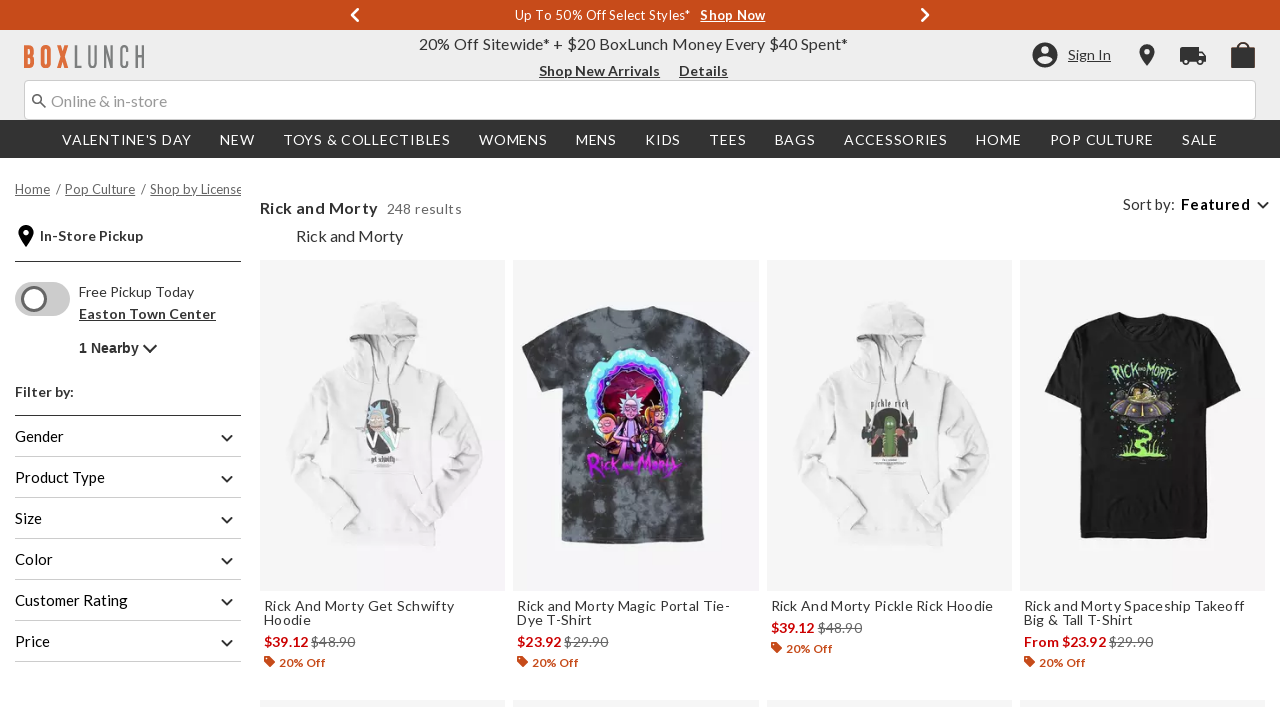

--- FILE ---
content_type: text/html;charset=UTF-8
request_url: https://www.boxlunch.com/pop-culture/shop-by-license/rick-and-morty/
body_size: 86563
content:
    


    



    



    



    


    


<!DOCTYPE html>
<html lang="">
<head>
<!--[if gt IE 9]><!-->
<script>//common/scripts.isml</script>
<script defer type="text/javascript" src="/on/demandware.static/Sites-boxlunch-Site/-/default/v1769170506242/js/main.js"></script>

    
        <script defer type="text/javascript" src="/on/demandware.static/Sites-boxlunch-Site/-/default/v1769170506242/js/search.js"
            
            >
        </script>
    

    
        <script defer type="text/javascript" src="//apps.bazaarvoice.com/deployments/boxlunch/pdp/production/en_US/bv.js"
            
            >
        </script>
    

    
        <script defer type="text/javascript" src="/on/demandware.static/Sites-boxlunch-Site/-/default/v1769170506242/js/utilBOPIS.js"
            
            >
        </script>
    

    
        <script defer type="text/javascript" src="/on/demandware.static/Sites-boxlunch-Site/-/default/v1769170506242/js/storelocator.js"
            
            >
        </script>
    

    
        <script defer type="text/javascript" src="/on/demandware.static/Sites-boxlunch-Site/-/default/v1769170506242/js/creditMessage.js"
            
            >
        </script>
    

<script type="text/javascript">
    window.gCaptchaCallBackcaptchaContactUsEnabled = function () {
        var key = document.querySelector('.captchaKey').value;
        var contactUsCaptcha = document.querySelector('#captchaContactUsEnabled');
        if (contactUsCaptcha) {
            var widgetContactUs = window.grecaptcha.render('captchaContactUsEnabled', {
                sitekey: key,
                theme: 'light'
            });
            window.widgetContactUs = widgetContactUs;
        }
    };
    window.gCaptchaCallBackcaptchaEmailSignupFooterEnabled = function () {
        var key = document.querySelector('.captchaKey').value;
        var footerCaptcha = document.querySelector('#captchaEmailSignupFooterEnabled');
        if (footerCaptcha) {
            var widgetFooter = window.grecaptcha.render('captchaEmailSignupFooterEnabled', {
                sitekey: key,
                theme: 'light'
            });
            window.widgetFooter = widgetFooter;
        }
    };
    window.gCaptchaCallBackcaptchaEmailSignupPopupEnabled = function () {
        var key = document.querySelector('.captchaKey').value;
        var popupCaptcha = document.querySelector('#captchaEmailSignupPopupEnabled');
        if (popupCaptcha) {
            var widgetPopup = window.grecaptcha.render('captchaEmailSignupPopupEnabled', {
                sitekey: key,
                theme: 'light'
            });
            window.widgetPopup = widgetPopup;
        }
    };
    window.gCaptchaCallBackcaptchaResetPwdFormEnabled = function () {
        var key = document.querySelector('.captchaKey').value;
        var resetPasswordFormCaptcha = document.querySelector('#captchaResetPwdFormEnabled');
        if (resetPasswordFormCaptcha) {
            var widgetResetPwdFormCaptcha = window.grecaptcha.render('captchaResetPwdFormEnabled', {
                sitekey: key,
                theme: 'light'
            });
            window.widgetResetPasswordFormCaptcha = widgetResetPwdFormCaptcha;
        }
    };
    window.gCaptchaCallBackcaptchaReqResetPwdEnabled = function () {
        var key = document.querySelector('.captchaKey').value;
        var resetPasswordCaptcha = document.querySelector('#captchaReqResetPwdEnabled');
        if (resetPasswordCaptcha) {
            var widgetResetCaptcha = window.grecaptcha.render('captchaReqResetPwdEnabled', {
                sitekey: key,
                theme: 'light'
            });
            window.widgetResetCaptcha = widgetResetCaptcha;
        }
    };
    window.gCaptchaCallBackcaptchaOrderStatusEnabled = function () {
        var key = document.querySelector('.captchaKey').value;
        var orderStatusCaptcha = document.querySelector('#captchaOrderStatusEnabled');
        if (orderStatusCaptcha) {
            var widgetOrderStatus = window.grecaptcha.render('captchaOrderStatusEnabled', {
                sitekey: key,
                theme: 'light'
            });
            window.widgetOrderStatus = widgetOrderStatus;
        }
    };
    window.gCaptchaCallBackgcaptchaGiftCardEnabled = function () {
        var key = document.querySelector('.captchaKey').value;
        var orderStatusCaptcha = document.querySelector('#captchaGiftCardEnabled');
        if (orderStatusCaptcha) {
            var widgetGiftCard = window.grecaptcha.render('captchaGiftCardEnabled', {
                sitekey: key,
                theme: 'light'
            });
            window.widgetGiftCard = widgetGiftCard;
        }
    };
    window.gCaptchaCallBackcaptchaLoginEnabled = function () {
    };
    window.gCaptchaCallBackcaptchaGCRedeemEnabled = function () {
    };
</script>

<!--<![endif]-->
<meta charset=UTF-8>

<meta http-equiv="x-ua-compatible" content="ie=edge">

<meta name="viewport" content="width=device-width, initial-scale=1">





    
        
        
            
        
            
        
            
        
            
        
            
        
            
        
            
                <title>OFFICIAL RIck &amp; Morty Gifts &amp; Merchandise | BoxLunch</title>
                
            
        
            
        
        
    




    <!-- OneTrust Cookies Consent Notice start for boxlunch.com -->

<script src="https://cdn.cookielaw.org/scripttemplates/otSDKStub.js"  type="text/javascript" charset="UTF-8" data-domain-script="2fbadfcc-75f4-462a-8f24-cb925422eb88" ></script>
<script type="text/javascript">
function OptanonWrapper() { }
</script>
<!-- OneTrust Cookies Consent Notice end for boxlunch.com -->
<script type="text/javascript">
    window.setTimeout(function() {
        if(document.getElementsByClassName("save-preference-btn-handler").length > 0) {
            console.log('OTPC Extension Loaded');
            var otSaveBtn = document.getElementsByClassName("save-preference-btn-handler")[0];
            var otRejectBtn = document.getElementsByClassName("ot-pc-refuse-all-handler")[0];
            if(otSaveBtn){
                otSaveBtn.addEventListener('click', function() {
                    setTimeout(function() {
                        window.location.reload();
                    }, 1000); //quick timeout so that the consent receipt can be sent and the cookie can be updated
                });
            }
            if(otRejectBtn){
                otRejectBtn.addEventListener('click', function() {
                    setTimeout(function() {
                        window.location.reload();
                    }, 1000); //quick timeout so that the consent receipt can be sent and the cookie can be updated
                });
            }
        }
    }, 6500);
</script>












    
        <meta property="og:image" content="https://www.boxlunch.com/on/demandware.static/Sites-boxlunch-Site/-/default/v1691306102815/images/boxlunch_logo.svg">
    

    

    


    
        <meta property="og:type" content="website">
    

    

    


    
        <meta property="og:site_name" content="BoxLunch Gifts">
    

    

    


    
        <meta name="twitter:site" content="@BoxLunchGifts">
    

    

    


    
        <meta name="keywords" content="license EQUAL RICKMRTY">
    

    

    
        
    


    
        <meta property="og:title" content="OFFICIAL RIck &amp; Morty Gifts &amp; Merchandise | BoxLunch">
    

    

    


    

    

    


    
        <meta property="og:url" content="https://www.boxlunch.com/pop-culture/shop-by-license/rick-and-morty/">
    

    

    




    
    
    <meta name="description" content="Shop for the latest rick and morty, gifts, accessories &amp; more at BoxLunch.com.With so many unique gifts, geeky merch &amp; pop culture novelties - you'll find something perfect for you.Shop rick and morty at BoxLunch today! Get Some, Give Back."/>




<link rel="icon" type="image/svg+xml" href="/on/demandware.static/Sites-boxlunch-Site/-/default/v1769170506242/images/favicons/bl-favicon.svg" />

<link rel="alternate icon" href="https://www.boxlunch.com/favicon.ico" />

<link rel="stylesheet" href="/on/demandware.static/Sites-boxlunch-Site/-/default/v1769170506242/css/global.css" />

    <link rel="stylesheet" href="/on/demandware.static/Sites-boxlunch-Site/-/default/v1769170506242/css/search.css"  />



    <meta name="google-site-verification" content="IY0CxPDh6aD1TYBVUHLgUYUnRDhWwUz_5Nt47Eg3-g4" />









<script type="text/javascript">//<!--
/* <![CDATA[ (head-active_data.js) */
var dw = (window.dw || {});
dw.ac = {
    _analytics: null,
    _events: [],
    _category: "",
    _searchData: "",
    _anact: "",
    _anact_nohit_tag: "",
    _analytics_enabled: "true",
    _timeZone: "US/Pacific",
    _capture: function(configs) {
        if (Object.prototype.toString.call(configs) === "[object Array]") {
            configs.forEach(captureObject);
            return;
        }
        dw.ac._events.push(configs);
    },
	capture: function() { 
		dw.ac._capture(arguments);
		// send to CQ as well:
		if (window.CQuotient) {
			window.CQuotient.trackEventsFromAC(arguments);
		}
	},
    EV_PRD_SEARCHHIT: "searchhit",
    EV_PRD_DETAIL: "detail",
    EV_PRD_RECOMMENDATION: "recommendation",
    EV_PRD_SETPRODUCT: "setproduct",
    applyContext: function(context) {
        if (typeof context === "object" && context.hasOwnProperty("category")) {
        	dw.ac._category = context.category;
        }
        if (typeof context === "object" && context.hasOwnProperty("searchData")) {
        	dw.ac._searchData = context.searchData;
        }
    },
    setDWAnalytics: function(analytics) {
        dw.ac._analytics = analytics;
    },
    eventsIsEmpty: function() {
        return 0 == dw.ac._events.length;
    }
};
/* ]]> */
// -->
</script>
<script type="text/javascript">//<!--
/* <![CDATA[ (head-cquotient.js) */
var CQuotient = window.CQuotient = {};
CQuotient.clientId = 'aavt-boxlunch';
CQuotient.realm = 'AAVT';
CQuotient.siteId = 'boxlunch';
CQuotient.instanceType = 'prd';
CQuotient.locale = 'default';
CQuotient.fbPixelId = '__UNKNOWN__';
CQuotient.activities = [];
CQuotient.cqcid='';
CQuotient.cquid='';
CQuotient.cqeid='';
CQuotient.cqlid='';
CQuotient.apiHost='api.cquotient.com';
/* Turn this on to test against Staging Einstein */
/* CQuotient.useTest= true; */
CQuotient.useTest = ('true' === 'false');
CQuotient.initFromCookies = function () {
	var ca = document.cookie.split(';');
	for(var i=0;i < ca.length;i++) {
	  var c = ca[i];
	  while (c.charAt(0)==' ') c = c.substring(1,c.length);
	  if (c.indexOf('cqcid=') == 0) {
		CQuotient.cqcid=c.substring('cqcid='.length,c.length);
	  } else if (c.indexOf('cquid=') == 0) {
		  var value = c.substring('cquid='.length,c.length);
		  if (value) {
		  	var split_value = value.split("|", 3);
		  	if (split_value.length > 0) {
			  CQuotient.cquid=split_value[0];
		  	}
		  	if (split_value.length > 1) {
			  CQuotient.cqeid=split_value[1];
		  	}
		  	if (split_value.length > 2) {
			  CQuotient.cqlid=split_value[2];
		  	}
		  }
	  }
	}
}
CQuotient.getCQCookieId = function () {
	if(window.CQuotient.cqcid == '')
		window.CQuotient.initFromCookies();
	return window.CQuotient.cqcid;
};
CQuotient.getCQUserId = function () {
	if(window.CQuotient.cquid == '')
		window.CQuotient.initFromCookies();
	return window.CQuotient.cquid;
};
CQuotient.getCQHashedEmail = function () {
	if(window.CQuotient.cqeid == '')
		window.CQuotient.initFromCookies();
	return window.CQuotient.cqeid;
};
CQuotient.getCQHashedLogin = function () {
	if(window.CQuotient.cqlid == '')
		window.CQuotient.initFromCookies();
	return window.CQuotient.cqlid;
};
CQuotient.trackEventsFromAC = function (/* Object or Array */ events) {
try {
	if (Object.prototype.toString.call(events) === "[object Array]") {
		events.forEach(_trackASingleCQEvent);
	} else {
		CQuotient._trackASingleCQEvent(events);
	}
} catch(err) {}
};
CQuotient._trackASingleCQEvent = function ( /* Object */ event) {
	if (event && event.id) {
		if (event.type === dw.ac.EV_PRD_DETAIL) {
			CQuotient.trackViewProduct( {id:'', alt_id: event.id, type: 'raw_sku'} );
		} // not handling the other dw.ac.* events currently
	}
};
CQuotient.trackViewProduct = function(/* Object */ cqParamData){
	var cq_params = {};
	cq_params.cookieId = CQuotient.getCQCookieId();
	cq_params.userId = CQuotient.getCQUserId();
	cq_params.emailId = CQuotient.getCQHashedEmail();
	cq_params.loginId = CQuotient.getCQHashedLogin();
	cq_params.product = cqParamData.product;
	cq_params.realm = cqParamData.realm;
	cq_params.siteId = cqParamData.siteId;
	cq_params.instanceType = cqParamData.instanceType;
	cq_params.locale = CQuotient.locale;
	
	if(CQuotient.sendActivity) {
		CQuotient.sendActivity(CQuotient.clientId, 'viewProduct', cq_params);
	} else {
		CQuotient.activities.push({activityType: 'viewProduct', parameters: cq_params});
	}
};
/* ]]> */
// -->
</script>
<!-- Demandware Apple Pay -->

<style type="text/css">ISAPPLEPAY{display:inline}.dw-apple-pay-button,.dw-apple-pay-button:hover,.dw-apple-pay-button:active{background-color:black;background-image:-webkit-named-image(apple-pay-logo-white);background-position:50% 50%;background-repeat:no-repeat;background-size:75% 60%;border-radius:5px;border:1px solid black;box-sizing:border-box;margin:5px auto;min-height:30px;min-width:100px;padding:0}
.dw-apple-pay-button:after{content:'Apple Pay';visibility:hidden}.dw-apple-pay-button.dw-apple-pay-logo-white{background-color:white;border-color:white;background-image:-webkit-named-image(apple-pay-logo-black);color:black}.dw-apple-pay-button.dw-apple-pay-logo-white.dw-apple-pay-border{border-color:black}</style>


    <script type="application/ld+json">
        {"@context":"http://schema.org/","@type":"BreadcrumbList","itemListElement":[{"@type":"ListItem","position":1,"name":"Home","item":"https://www.boxlunch.com"},{"@type":"ListItem","position":2,"name":"Pop Culture","item":"https://www.boxlunch.com/pop-culture/"},{"@type":"ListItem","position":3,"name":"Shop by License","item":"https://www.boxlunch.com/pop-culture/shop-by-license/"},{"@type":"ListItem","position":4,"name":"Rick and Morty","item":"https://www.boxlunch.com/pop-culture/shop-by-license/rick-and-morty/"}]}
    </script>




<link rel="canonical" href="https://www.boxlunch.com/pop-culture/shop-by-license/rick-and-morty/" />

</head>
<body>

<div class="page" data-action="Search-Show" data-querystring="cgid=pop-culture-shop-by-license-rick-morty" >
<div class="dark-body"></div>


<header class="header header-wrapper search-main-home-head">
    <input type="hidden" name="captchaKey" class="captchaKey" value="6LdasBsTAAAAAJ2ZY_Z60WzgpRRgZVKXnqoad77Y">
    <a href="#maincontent" class="skip" aria-label="Skip to main content">Skip to main content</a>
<a href="#footercontent" class="skip" aria-label="Skip to footer content">Skip to footer content</a>

    <nav class="headerMain-nav">
        <div class="header-top__wrapper js-header">

                <div class="header_topcontainer no-gutters justify-content-between">

                    
                    <div id="header-eyebrow" class="header-top__eyebrow d-flex col-12 justify-content-center align-items-center mt-0 px-0 ">
                        <div class="header-top__eyebrow-desktop">
                            
	 


	

<div class="html-slot-container toggleExpandContent">


<style>
	/* eyebrow banner background color setup here */
	.eyebrow-banner-background {
	   background: #C74B1A;
	}

	/* eyebrow banner arrow(Carats) color setup here */
	.header-top__eyebrow-desktop .eyebrow-banner-background .slick-arrow svg {
	   fill: #FFFFFF;
	}

	/* eyebrow banner text color setup here */
	.header-top__eyebrow-desktop .eyebrow-banner-background .carousel-eyebrow-item p {
	   color: #FFFFFF;
	}

	/* eyebrow banner link(shop now) color setup here */
	div.header-top__eyebrow .header-top__eyebrow-desktop .header-eyebrow-message a, 
    div.header-top__eyebrow .header-top__eyebrow-mobile .header-eyebrow-message a {
	   color: #FFFFFF;
       font-size: 13px;
	}
	.header-top__eyebrow-desktop .header-eyebrow-message p {
		display: block;
		white-space: nowrap;
		overflow: hidden;
		text-overflow: ellipsis;
		font-size: 13px;
		font-weight: 400;
		line-height: 16px;
		text-transform: capitalize;
	}
 .fa-angle-left:before{
   font: normal normal normal 28px/1 FontAwesome;
}
	.header-top__eyebrow-desktop .carousel-eyebrow-item {
		transition: transform 2.6s ease-in-out;
	}

	.header-eyebrow-message .carousel-eyebrow {
		width: 100%;
		margin: 0 auto;
		max-width: 600px;

		@media (max-width: 767px) {
			width: 100%;
			max-width: 100%;
		}
	}
	.header-top__eyebrow-desktop .header-eyebrow-message a {
		font-weight:bold;
               
	}
	
	.header-eyebrow-message .carousel-eyebrow-item p {
                @media (max-width: 767px) {
                      padding-left: 10px;
                      padding-right: 10px;
                }
	}

        .carousel-eyebrow-inner{
          display: flex;
          align-items: center;
          opacity:0px;
        }
     .carousel-eyebrow-inner.slick-initialized {
    opacity: 1;
}
	.header-eyebrow-message .slick-arrow {
		font-size: 30px;
               line-height: 0;
              border:0px;
		cursor: pointer;
		background: transparent;
                border: 0;
               @media (max-width: 767px) {
                      padding-left: 10px;
                      padding-right: 10px;
                }
	} 

</style>
                

<div class="header-eyebrow-message eyebrow-banner-background">
	<div id="eyebrow-banner eyebrow" class="carousel-eyebrow slide" data-ride="carousel-eyebrow" data-interval="3000">
		<div class="carousel-eyebrow-inner " role="toolbar">
			
			<div class="carousel-eyebrow-item link-text text-center px-4 py-2 active">
                <p class="text-center mb-0"> <span aria-hidden="true"> </span><span class="visually-hidden"> </span> Returns Extended until 1/31* &nbsp; 
						
					<a class="text--reg" aria-label="New Arrivals" href="/pop-culture/new-arrivals/?cm_sp=Homepage-_-Eyebrow-_-ReturnsExtended" title="Shop Now"
					alt="Shop Now">
					Shop Now </a>            
                 </p>
            </div>

			<div class="carousel-eyebrow-item link-text text-center px-4 py-2 active">
                <p class="text-center mb-0"> Up To <span aria-hidden="true">50%</span><span class="visually-hidden">50 percent</span> Off Select Styles* &nbsp; 
						
					<a class="text--reg" aria-label="Shop Deals" href="/sale/up-to-50-off/?cm_sp=Homepage-_-Eyebrow-_-UpTo50OffSelect" title="Shop Now"
					alt="Shop Now">
					Shop Now </a>            
                 </p>
            </div>

			<div class="carousel-eyebrow-item link-text text-center px-4 py-2 active">
                <p class="text-center mb-0"> Free Shipping with <span aria-hidden="true">$75</span><span class="visually-hidden">75 Dollars</span> Order* &nbsp; 
						
					<a class="text--reg" aria-label="Free Shipping with $75 Order*" href="/new/?cm_sp=Homepage-_-Eyebrow-_-FreeShipping" title="Shop Now"
					alt="Shop Now">
                        Shop Now </a>
                 </p>
            </div>

			<div class="carousel-eyebrow-item link-text text-center px-4 py-2 active">
                <p class="text-center mb-0"> <span aria-hidden="true"> </span><span class="visually-hidden"> </span> Free In–Store Pickup* &nbsp; 
						
					<a class="text--reg" aria-label="New Arrivals" href="/pop-culture/new-arrivals/?cm_sp=Homepage-_-Eyebrow-_-FreeInStorePickup" title="Shop Now"
					alt="Shop Now">
					Shop Now </a>            
                 </p>
            </div>

		</div>
	</div>
</div>


</div> 
	
                        </div>
                        <div class="header-top__eyebrow-mobile">
                            
	 


	

<div class="html-slot-container toggleExpandContent">


<style>
    @media (max-width: 992px) {
        /* eyebrow banner background color setup here */
        .eyebrow-banner-background {
        background: #C74B1A;
        }
        /* eyebrow banner arrow(Carats) color setup here */
        .header-top__eyebrow-mobile .eyebrow-banner-background .slick-arrow svg {
        fill: #FFFFFF;
        }
        /* eyebrow banner text color setup here */
        .header-top__eyebrow-mobile .eyebrow-banner-background .carousel-eyebrow-item p {
        color: #FFFFFF;
        font-weight: bold;
        }
        /* eyebrow banner link(shop now) color setup here */
        div.header-top__eyebrow .header-top__eyebrow-desktop .header-eyebrow-message a, 
        div.header-top__eyebrow .header-top__eyebrow-mobile .header-eyebrow-message a {
        color: #FFFFFF;
        font-family: 'Lato';
        font-size: 12px;
        text-transform: none;
        }
        .header-top__eyebrow-mobile .header-eyebrow-message p {
        display: block;
        white-space: nowrap;
        overflow: hidden;
        text-overflow: ellipsis;
        font-size: 11px;
        line-height: 16px;
        text-transform: capitalize;
        }
        .fa-angle-left:before{
        font: normal normal normal 28px/1 FontAwesome;
        }
        .header-top__eyebrow-mobile .carousel-eyebrow-item {
        transition: transform 2.6s ease-in-out;
        }
        .header-eyebrow-message .carousel-eyebrow {
        width: 100%;
        margin: 0 auto;
        max-width: 600px;
        }
        .header-top__eyebrow-mobile .header-eyebrow-message a {
        font-weight:bold;
        }

        .carousel-eyebrow-inner{
        display: flex;
        align-items: center;
        opacity:0px;
        }
        .carousel-eyebrow-inner.slick-initialized {
        opacity: 1;
        }
        .header-eyebrow-message .slick-arrow {
            font-size: 30px;
            line-height: 0;
            border:0px;
            cursor: pointer;
        }
    }
    @media (max-width: 767px) {
        #header-eyebrow{
        height:28px;
        }
        .header-eyebrow-message .slick-arrow {
            padding-left: 10px;
            padding-right: 10px;
        }
        .header-eyebrow-message .carousel-eyebrow-item p {
            padding-left: 10px;
            padding-right: 10px;
        }
        .header-eyebrow-message .carousel-eyebrow {
            width: 100%;
            max-width: 100%;
        }
    }

	</style>
	<div class="header-eyebrow-message eyebrow-banner-background d-lg-none">
	<div id="eyebrow-banner eyebrow" class="carousel-eyebrow slide" data-ride="carousel-eyebrow" data-interval="3000">
	<div class="carousel-eyebrow-inner " role="toolbar">

    <div class="carousel-eyebrow-item link-text text-center px-4 py-2 active">
    <p class="text-center mb-0"> <span aria-hidden="true"> </span><span class="visually-hidden"> </span> Returns Extended until 1/31* &nbsp; 
	<a class="text--reg" aria-label="New Arrivals" href="/pop-culture/new-arrivals/?cm_sp=Homepage-_-Eyebrow-_-ReturnsExtended" title="Shop Now"
	alt="Shop Now">
	Shop Now </a>            
    </p>
    </div>

    <div class="carousel-eyebrow-item link-text text-center px-4 py-2 active">
	<p class="text-center mb-0"> Up To <span aria-hidden="true">50%</span><span class="visually-hidden">50 percent</span> Off Select Styles* &nbsp;
	<a class="text--reg" aria-label="Shop Deals" href="/sale/up-to-50-off/?cm_sp=Homepage-_-Eyebrow-_-UpTo50OffSelect" title="Shop Now"
	alt="Shop Now">
	Shop Now </a>
	</p>
	</div>

	<div class="carousel-eyebrow-item link-text text-center px-4 py-2 active">
	<p class="text-center mb-0"> Free Shipping Over <span aria-hidden="true">$75</span><span class="visually-hidden">75 Dollars</span>* &nbsp;
	<a class="text--reg" aria-label="Free Shipping Over $75*" href="/new/?cm_sp=Homepage-_-Eyebrow-_-FreeShipping" title="Shop Now"
	alt="Shop Now">
	Shop Now </a>
	</p>
	</div>

    <div class="carousel-eyebrow-item link-text text-center px-4 py-2 active">
    <p class="text-center mb-0"> <span aria-hidden="true"> </span><span class="visually-hidden"> </span> Free In–Store Pickup* &nbsp; 
	<a class="text--reg" aria-label="New Arrivals" href="/pop-culture/new-arrivals/?cm_sp=Homepage-_-Eyebrow-_-FreeInStorePickup" title="Shop Now"
	alt="Shop Now">
	Shop Now </a>            
    </p>
    </div>

	</div>
	</div>
	</div>


</div> 
	
                        </div>
                    </div>

                    <div class="navbar-menu-logo-cart d-flex justify-content-center w-100 px-2 px-md-3 px-lg-0  py-md-1 py-lg-0">
                        <div class="navbar-toggler mobile-nav d-lg-none  py-md-2 mt-md-0 col-1 mobile-middle--flex-1 mr-auto" role="button" tabindex="0" type="button" aria-label="Toggle navigation">
                        
                            
                                <div class="mobile-nav__icon-wrapper d-flex justify-content-start pl-2">
                                <input id="navi-toggle" type="checkbox" class="js-mobile-nav-toggle mobile-nav__checkbox push-menu__checkbox">
                                <label for="navi-toggle" class="mobile-nav__button m-0 p-0">
                                    <span></span>
                                    <span></span>
                                    <span></span>
                                    <span></span>
                                </label>
                            </div>
                                                        
                            
                        </div>
                        <div class="header-container-max js_header-container-max">
                            <div class="primary-logo d-flex  align-items-center col-lg-4 justify-content-lg-start pl-lg-4 pl-1 py-md-0 py-2 mb-lg-0 mb-1">
                                <a class="logo-home py-lg-0" href="/hpredirect">
<span class="sr-only">Redirect to Boxlunch Home Page</span>
    <picture class="logo-picture">
            <img class="hidden-md-down" src="/on/demandware.static/Sites-boxlunch-Site/-/default/v1769170506242/images/boxlunch_logo.svg" alt="BoxLunch" />
            <source media="(min-width: 768px)" srcset="/on/demandware.static/Sites-boxlunch-Site/-/default/v1769170506242/images/boxlunch_logo.svg" alt="BoxLunch" />
            <img class="d-lg-none" src="/on/demandware.static/Sites-boxlunch-Site/-/default/v1769170506242/images/boxlunch_logo.svg" alt="BoxLunch"/>
    </picture>
</a>
<a class="logo-home-minified py-lg-2 pt-1" href="/hpredirect" style="display: none;">
    <picture class="logo-picture-minified">            
            <img class="d-lg-none d-md-none" src="/on/demandware.static/Sites-boxlunch-Site/-/default/v1769170506242/images/BL-logo-minified.svg" alt="BoxLunch"/>
            <img class="d-none d-md-block d-lg-none logo-tablet" src="/on/demandware.static/Sites-boxlunch-Site/-/default/v1769170506242/images/boxlunch_logo.svg" alt="BoxLunch" style="width: 120px; height: 23px;"/>
    </picture>
</a>
                            </div>

                            <div class="d-none d-lg-block w-100 col-xl-6 col-lg-6">
                                



<div class="header-bottom header-bottom-desktop w-100 p-0 mx-0 position-relative" role="banner">
    <div class="header-bottom__banner d-flex justify-content-center position-relative">
        <div class="w-100 content desktop d-lg-block d-none">
            
	 


	

<div class="html-slot-container toggleExpandContent">


<div class="html-slot-container">
	<!-- Countdown Timer Non Black Background Non White Text -->
	<!--CountDown Timer Black Background / White Text-->
	<style type="text/css">
	  #clockdiv {
		background-color: #EEEEEE;
		border: none;
	  }
  
	  #clockdiv p,
	  #clockdiv p a,
	  #clockdiv a {
		  color: #333333;
		font-family: Lato, sans-serif;
	  }
   
	  #clockdiv .promo-msg {
		font-size: 16px;
		font-weight:400;
		text-decoration: none;
	  }
  
	  #clockdiv .details a {
		font-size: 14px;
		font-weight: bold;
		text-decoration: underline;
	  }
  
	  #clockdiv .promo-msg a:hover {
		text-decoration: none!important;
	  }
  
	  #clockdiv .time .hours,
	  #clockdiv .time .minutes,
	  #clockdiv .time .seconds,
	  #clockdiv .colon p {
		font-size: 24px;
		color: #C74B1A;
		font-weight:bold;
	  }
  
	  #clockdiv .time .timeLabel {
		font-size: 12px;
		color: #666666;
	  }
  
	  @media only screen and (max-width: 991px) {
		#clockdiv {
		background-color: #333333;
	  
	  }
		#clockdiv .promo-msg {
		  font-size: 14px;
		  font-weight: bold;
		  text-decoration: none;
		  color:#fff;
		}
   #clockdiv .time .hours,
	  #clockdiv .time .minutes,
	  #clockdiv .time .seconds,
	  #clockdiv .colon p {
		font-size: 24px;
		color: #FCFCFC;
		font-weight:bold;
	  }
		
  
		#clockdiv .promo-msg a:hover {
		  text-decoration: none!important;
		}
	  }
	</style>
	<!--DESKTOP-->
	<div class="container-fluid px-0 d-flex justify-content-center" id="clockdiv">
	  <div class="row justify-content-center align-items-center py-lg-0 py-1">
	  <div id="blPromoMessage" style="display: flex; align-items: center; justify-content: center;"> <!--added div with id="blPromoMessage" -->
		<div class="col-lg-auto col-xl-auto mb-lg-0 pt-1">
		  <p class="mb-0 text-center promo-msg" style=" font-weight: normal;">
			<span aria-hidden="true">20%</span><span class="visually-hidden">20 percent</span> Off Sitewide* + <span aria-hidden="true">$20</span><span class="visually-hidden">20 dollars</span> BoxLunch Money Every <span aria-hidden="true">$40</span><span class="visually-hidden">40 dollars</span> Spent*
		  </p> 
		</div>
  
		<div class="col-auto row " id="timerDiv" tabindex="1"> <!--added tabindex -->
		  <div class="col-auto time px-1">
			<p class="hours mb-0 text-center font-weight-bold">22</p>
  
		  </div>
  
		  <div class="col-auto colon px-0 mx-0">
			<p class="mb-0">:</p>
		  </div>
  
		  <div class="col-auto time px-1">
			<p class="minutes mb-0 text-center font-weight-bold">34</p>
  
		  </div>
  
		  <div class="col-auto colon px-0 mx-0">
			<p class="mb-0">:</p>
		  </div>
  
		  <div class="col-auto time px-1">
			<p class="seconds mb-0 text-center font-weight-bold">38</p>
  
		   
		  </div>
		</div>
		</div>
	<div class="details d-lg-block px-lg-2">
		<!--added aria-labelledby="blPromoMessage" to a tag -->
	  <a class="px-2" aria-labelledby="blPromoMessage" href="/new/?cm_sp=Homepage-_-GlobalBanner-_-ShopNewArrivals20OffSitewide" style="color:#333333; text-decoration: underline;" title="Shop New Arrivals">Shop New Arrivals</a>
	  <a class="px-2" aria-labelledby="blPromoMessage" href="/details/?cm_sp=Homepage-_-GlobalBanner-_-Details" style="color:#333333; text-decoration: underline;" title="Details">Details</a>
  </div>
	  </div>
	</div>
	<!--End CountDown--><!--START DESKTOP COUNTDOWN SCRIPT--><!--START DESKTOP COUNTDOWN SCRIPT-->
	<script>
	  var runTimer;
	  var deadline = "January 2 2026 23:59:59 UTC-0800";
  
	  var countdownTimer = function (callback) {
		var t = Date.parse(deadline) - Date.parse(new Date());
		var seconds = Math.floor((t / 1000) % 60);
		var minutes = Math.floor((t / 1000 / 60) % 60);
		var hours = Math.floor(t / (1000 * 60 * 60));
  
		var clock = document.getElementById("clockdiv");
		var hoursSpan = clock.querySelector(".hours");
		var minutesSpan = clock.querySelector(".minutes");
		var secondsSpan = clock.querySelector(".seconds");
  
		hoursSpan.innerHTML = ("0" + hours).slice(-2);
		minutesSpan.innerHTML = ("0" + minutes).slice(-2);
		secondsSpan.innerHTML = ("0" + seconds).slice(-2);
  
		if (t <= 0) {
		  document.getElementById("timerDiv").style.display = "none";
		} else {
		  runTimer = requestAnimationFrame(countdownTimer);
		}
	  };
  
	  // request animation frame on render
	  runTimer = requestAnimationFrame(countdownTimer);
	</script>
  </div>


</div> 
	
        </div>
        
    </div>
</div>
                            </div>
                            <a href="#" class="d-flex d-lg-none ma-login ma-login__mobile" id="myaccount" aria-haspopup="true" data-toggle="modal" data-target="#accountModal" role="button" aria-label="My Account" title="My Account">
                                <div class="user-badge__mobile user-badge"></div>
                            </a>
                            <div class="header-top__desktop-right d-flex justify-self-end align-self-center col-lg-xl-custom-3-1 justify-content-lg-end pr-lg-3 justify-content-end" >
                                
                                
                                <div class="d-flex align-items-center justify-content-end">
                                    
                                        <div class="account-login pr-lg-4 mr-0">
                                            
 <input type="hidden" class = "refresh-csrf-token" name="csrf_token" value="Ln7KgfKfGRyBxRXhtwDIIBCR-6LnzYxLjJBEHS5Z9-_sp99LEU6igU0weEp8gHUkeFLnY0Gfj1kzeMHN7DapykW45jM-dlr56pVn30n_sa1KtYVhFS395hzflj_B2YXTNBfmFq7XblXc2aaGiyatGjBoRJUoeM8xRzz0DVj2eS5jjuj2ot4="/>


    <div class="user d-flex">
        <a href="https://www.boxlunch.com/login" class="user-account ma-login ma-login__link" tabindex="0" data-toggle="" data-target="" role="button" aria-label="Login to your account" >
            <svg class="icon-account" data-name="Layer 1" xmlns="http://www.w3.org/2000/svg" viewBox="0 0 24 24">
    <defs><style>.outer{fill:none;}</style></defs>
    <title>Sign In/My Account</title>
    <path class="inner" d="M12,2A10,10,0,1,0,22,12,10,10,0,0,0,12,2Zm0,3A3,3,0,1,1,9,8,3,3,0,0,1,12,5Zm0,14.2A7.2,7.2,0,0,1,6,16c0-2,4-3.08,6-3.08S18,14,18,16A7.2,7.2,0,0,1,12,19.2Z"/><path class="outer" d="M0,0H24V24H0Z"/>
</svg>
            <div class="user-badge__desktop user-badge"></div>
            <span class="user-message sign-in-text hidden-md-down font-weight-normal">Sign In</span>
        </a>
    </div>

<div class="header-login-popup header-popup d-none">
    <div class="wishlist-login-popup">
    <p class="login-wishlist-text header-text pt-lg-1">
        Sign in to save products to your wishlist.
    </p>
    <div class="wishlist-login-button header-button px-lg-3">
        <a href="https://www.boxlunch.com/login" class="btn btn-secondary btn-block" role="button">     
            Sign In
        </a>
    </div>
    <div class="wishlist-create-account pt-2">
        <a href="/login?action=register" class="text-decoration-underline" role="button">
            Create an account
        </a>
    </div>
</div>
</div>
<div class="header-wishlist-popup header-popup d-none">
    <div class="wishlist-popup">
    <p class="wishlist-text header-text pt-lg-2">
        Added to wishlist!
    </p>
    <div class="wishlist-view-button header-button px-lg-2">
        <a href="/wishlist" class="btn btn-secondary btn-block" role="button">     
            View Wishlist
        </a>
    </div>
</div>
</div>
<script type="text/javascript">



window.PresaleToolResource = {"tooltipContent":"<p>Credit card charged once merchandise ships. Standard shipping rates apply. Will receive notice and opportunity to cancel if shipping delayed. Limitations apply if shipping delayed.</p>\r\n<br>\r\n<p>This is an estimated shipping date and subject to change due to possible manufacturer delays.</p>\r\n<br>\r\n<p>Presale/Backordered items do not qualify for Free Standard Shipping.</p>","tooltipContentStatus":true,"tooltipUrl":"https://www.boxlunch.com/presale-tooltip-details.html"};
(function(app){
window.Constants = {"AVAIL_STATUS_IN_STOCK":"IN_STOCK","AVAIL_STATUS_PREORDER":"PREORDER","AVAIL_STATUS_BACKORDER":"BACKORDER","AVAIL_STATUS_NOT_AVAILABLE":"NOT_AVAILABLE"};
window.Resources = {"I_AGREE":"I Agree","CLOSE":"Close","SHIP_QualifiesFor":"This shipment qualifies for","CC_LOAD_ERROR":"Couldn't load credit card!","REG_ADDR_ERROR":"Couldn't Load Address","VERIFY_TITLE":"Verify Your Address","BONUS_PRODUCT":"Bonus Product","BONUS_PRODUCTS":"Bonus Product(s)","SELECT_BONUS_PRODUCTS":"Select {0} Bonus Product(s)","SELECT_BONUS_PRODUCT":"Select","BONUS_PRODUCT_MAX":"The maximum number of bonus products have been selected.  Please remove one in order to add additional bonus products.","BONUS_PRODUCT_TOOMANY":"You have selected too many bonus products. Please change the quantity.","SIMPLE_SEARCH":"Enter Keyword or Item #","SUBSCRIBE_EMAIL_DEFAULT":"Email Address","CURRENCY_SYMBOL":"$","MISSINGVAL":"Please Enter {0}","SERVER_ERROR":"Server connection failed!","MISSING_LIB":"jQuery is undefined.","BAD_RESPONSE":"Bad response, Parser error","REQUIRED_FIELD":"This field is required.","INVALID_PHONE":"Please provide a valid phone number.","INVALID_EMAIL":"Please provide a valid email address.","REMOVE":"Remove","QTY":"Qty","EMPTY_IMG_ALT":"Remove","COMPARE_BUTTON_LABEL":"Compare Items","COMPARE_CONFIRMATION":"This will remove the first product added to compare.  Is that OK?","COMPARE_REMOVE_FAIL":"Unable to remove item from list","COMPARE_ADD_FAIL":"Unable to add item to list","ADD_TO_CART_FAIL":"Unable to add item '{0}' to cart ","REGISTRY_SEARCH_ADVANCED_CLOSE":"Close Advanced Search","GIFT_CERT_INVALID":"The entered gift card information is not valid.","GIFT_CERT_BALANCE":"Your current gift certificate balance is ","GIFT_CERT_AMOUNT_INVALID":"Gift Certificate can only be purchased with a minimum of 5 and maximum of 5000","GIFT_CERT_CODE_MISSING":"The entered gift card information is not valid.","GIFT_CERT_MISSING":"The entered gift card information is not valid.","GIFT_CERT_PIN_MISSING":"Please enter the PIN on the gift certificate.","INVALID_OWNER":"This appears to be a credit card number.  Please enter the name of the credit card owner.","INVALID_CARD_OWNER":"Please provide a Name On Card","INVALID_CARD_NUMBER":"Please provide a Card Number","INVALID_CVN_NUMBER":"Please provide a Security Code","INVALID_EXP_DATE":"Please provide an Expiration Date","INVALID_CHARACTERS":"These special characters are not allowed (!#$%^&*()_+).","INVALID_CHARACTERS_OR_NUMBERS":"Numbers and these special characters are not allowed (!#$%^&*()_+).","COUPON_CODE_MISSING":"Please Enter a Promo Code","COOKIES_DISABLED":"Your browser currently is not set to accept Cookies. Please turn it on or check if you have another program set to block cookies.","BML_AGREE_TO_TERMS":"You must agree to the terms and conditions","CHAR_LIMIT_MSG":"You have {0} characters left out of {1}","CONFIRM_DELETE":"Do you want to remove this {0}?","TITLE_GIFTREGISTRY":"gift registry","TITLE_ADDRESS":"address","TITLE_CREDITCARD":"credit card","SERVER_CONNECTION_ERROR":"Server connection failed!","IN_STOCK_DATE":"EXPECTED TO SHIP BY {0}","ITEM_STATUS_NOTAVAILABLE":"Out of stock","INIFINITESCROLL":"Show All","STORE_NEAR_YOU":"What's available at a store near you","SELECT_STORE":"Select Store","SELECTED_STORE":"Selected Store","PREFERRED_STORE":"Preferred Store","SET_PREFERRED_STORE":"Set Preferred Store","ENTER_ZIP":"Enter Zip Code","INVALID_ZIP":"Please enter a valid Zip Code","SEARCH":"Search","CHANGE_LOCATION":"Change Location","CONTINUE_WITH_STORE":"Continue with preferred store","CONTINUE":"Continue","SEE_MORE":"See More Stores","SEE_LESS":"See Less Stores","SIGNUP_PLACEHOLDER":"Enter Your Email","SIGNUP_INVALID_ADDRESS":"Please enter a valid email address.","SIGNUP_THANKS":"email.subscribe.thanks","US_INVALID_ZIPCODE":"Zip code must be in 99999 or 99999-9999 format.","CA_INVALID_ZIPCODE":"Postal code must be in A9A 9A9 format.","INT_INVALID_ZIPCODE":"Zip code must contain only alphanumeric symbols and be 3-10 chars long. ","STORELOCATOR_MILES":"away","PLEACE_CHOOSE_STORE":"Please Choose a Store","INVALID_BIRTH_DATE":"The birthday entered cannot be a future date","MISMATCH_PASSWORD":"Does not match password","MISMATCH_EMAIL":"Please enter the same value again.","INVALID_FIRSTNAME_VALUE":"Please provide a valid First Name","INVALID_LASTNAME_VALUE":"Please provide a valid Last Name","INVALID_COUNTRY_VALUE":"Please select a valid Country","INVALID_ADDRESS_VALUE":"Please provide a valid Street Address","INVALID_CITY_VALUE":"Please provide a valid City","INVALID_STATE_VALUE":"Please select a valid State","INVALID_ZIP_VALUE":"Please provide a valid Zip Code","INVALID_PHONENUMBER_VALUE":"forms.address.phonenumber.invalid","INVALID_FIELD_VALUE":"Please enter a valid value","DELIVERY_STS":"Ready for pick up in 5-10 business days","DELIVERY_UNAVAILABLE":"Unavailable","CHANGE_STORE":"View other stores","LIMITED_QUANTITY":"item(s) at selected store. Please adjust the quantity","STORE_UN_AVAILABLE_MSG":"One or more products in your bag is no longer available in the selected store for pickup and has been updated to ship it. You may review and choose a different store if any available to keep it store pickup.","ROUNDUP_APPLIED_AMT_MSG":"billing.yourdonationamt","CURBSIDE_NOTIFY_ERROR_MSG":"There was an error notifying the store. Please make sure you are connected to the internet and try again.","CURBSIDE_NOT_ALLOWED_ERROR_MSG":"Sorry, Curbside Pickup is not allowed at this time for this location. You can pick up your order at this location during these hours:  ","ESTIMATE_DELIVERY":"Estimated delivery for in-stock items:","SELECT_REGION":"Select...","INVALID_CREDITCARD_EXP_VALUE":"Please provide an Expiration Date","UNAVAILABLE_ONLINE":"Unavailable Online","SERVICE_ERR":"An error occurred while processing your request","ADDRESS_TWO":"Address Line 2","ADDRESS_LINE_TWO":"Address Line 2 (apt, unit, etc.)","ADDRESS_TWO_EXTRA":"apt, unit, etc.","PHONE_PLACEHOLDER":"(___) ___ - ____","ZIP_CODE_ERROR":"Please provide a ZIP Code","SECURITY_CODE_ERROR":"Please provide a Security Code","POSTAL_CODE_ERROR":"Please provide a Postal Code","ZIP_CODE_TEXT":"Zip Code","POSTAL_CODE_TEXT":"Postal Code","ADDBAG_CHECKOUT":"CHECKOUT","ADDBAG_LINK":"Shopping Bag","REVIEW_ORDER_TITLE":"Review Order","CHOOSE_STORE":"Try choosing another store.","MILES":"miles","SHIP_TO_ME":"Ship to Me","STORES_NOT_FOUND":"Please enter a different city and state or zip code and try again.","SUCCESS_STATUS_MESSAGE":"Item is added into the Shopping Bag successfully","HOT_CASH_LUNCH_MONEY":"BoxLunch Money","IN_STOCK":"In Stock","QTY_IN_STOCK":"{0} Item(s) In Stock","PREORDER":"PRESALE","QTY_PREORDER":"{0} item(s) are available for pre-order.","REMAIN_PREORDER":"{0} item(s) will be coming soon and ready to ship. The remaining items are currently not available. Please adjust the quantity before checkout.","BACKORDER":"Backorder","QTY_BACKORDER":"Backorder {0} item(s)","REMAIN_BACKORDER":"{0} item(s) will be coming soon and ready to ship. The remaining items are currently not available. Please adjust the quantity before checkout.","NOT_AVAILABLE":"Out of stock","REMAIN_NOT_AVAILABLE":"{0} items are in stock and ready to ship. The remaining items are currently not available. Please adjust the quantity before checkout."};
window.Urls = {"appResources":"https://www.boxlunch.com/on/demandware.store/Sites-boxlunch-Site/default/Resources-Load","pageInclude":"https://www.boxlunch.com/on/demandware.store/Sites-boxlunch-Site/default/Page-Include","continueUrl":"https://www.boxlunch.com/on/demandware.store/Sites-boxlunch-Site/default/Account-Header","staticPath":"https://www.boxlunch.com/on/demandware.static/Sites-boxlunch-Site/-/default/v1769170506242/","addGiftCert":"https://www.boxlunch.com/giftcertpurchase","minicartGC":"https://www.boxlunch.com/on/demandware.store/Sites-boxlunch-Site/default/GiftCert-ShowMiniCart","addProduct":"https://www.boxlunch.com/on/demandware.store/Sites-boxlunch-Site/default/Cart-AddProduct","minicart":"https://www.boxlunch.com/on/demandware.store/Sites-boxlunch-Site/default/Cart-MiniAddProduct","cartShow":"https://www.boxlunch.com/cart","giftRegAdd":"https://www.boxlunch.com/on/demandware.store/Sites-boxlunch-Site/default/Address-GetAddressDetails?addressID=","paymentsList":"https://www.boxlunch.com/wallet","addressesList":"https://www.boxlunch.com/addressbook","wishlistAddress":"https://www.boxlunch.com/on/demandware.store/Sites-boxlunch-Site/default/Wishlist-SetShippingAddress","deleteAddress":"https://www.boxlunch.com/on/demandware.store/Sites-boxlunch-Site/default/Address-Delete","getProductUrl":"https://www.boxlunch.com/on/demandware.store/Sites-boxlunch-Site/default/Product-Show","getBonusProducts":"https://www.boxlunch.com/on/demandware.store/Sites-boxlunch-Site/default/Product-GetBonusProducts","addBonusProduct":"https://www.boxlunch.com/on/demandware.store/Sites-boxlunch-Site/default/Cart-AddBonusProduct","getSetItem":"https://www.boxlunch.com/on/demandware.store/Sites-boxlunch-Site/default/Product-GetSetItem","productDetail":"https://www.boxlunch.com/on/demandware.store/Sites-boxlunch-Site/default/Product-Detail","getAvailability":"https://www.boxlunch.com/on/demandware.store/Sites-boxlunch-Site/default/Product-GetAvailability","getVariationsUrl":"https://www.boxlunch.com/on/demandware.store/Sites-boxlunch-Site/default/Product-Variation","getVariationsUrlControllers":"https://www.boxlunch.com/on/demandware.store/Sites-boxlunch-Site/default/ProductMain-Variation","removeImg":"https://www.boxlunch.com/on/demandware.static/Sites-boxlunch-Site/-/default/v1769170506242/images/interface/icon_remove.gif","searchsuggest":"https://www.boxlunch.com/on/demandware.store/Sites-boxlunch-Site/default/Search-GetSuggestions","productNav":"https://www.boxlunch.com/on/demandware.store/Sites-boxlunch-Site/default/Product-Productnav","summaryRefreshURL":"https://www.boxlunch.com/on/demandware.store/Sites-boxlunch-Site/default/COBilling-UpdateSummary","billingSelectCC":"https://www.boxlunch.com/on/demandware.store/Sites-boxlunch-Site/default/COBilling-SelectCreditCard","accountSelectCC":"https://www.boxlunch.com/on/demandware.store/Sites-boxlunch-Site/default/PaymentInstruments-GetCardDetails","updateAddressDetails":"https://www.boxlunch.com/on/demandware.store/Sites-boxlunch-Site/default/COShipping-UpdateAddressDetails","updateAddressDetailsBilling":"https://www.boxlunch.com/on/demandware.store/Sites-boxlunch-Site/default/COBilling-UpdateAddressDetails","shippingStart":"https://www.boxlunch.com/on/demandware.store/Sites-boxlunch-Site/default/COShipping-Start","shippingMethodsList":"https://www.boxlunch.com/on/demandware.store/Sites-boxlunch-Site/default/COShipping-UpdateShippingMethodList","selectShippingMethodsList":"https://www.boxlunch.com/on/demandware.store/Sites-boxlunch-Site/default/COShipping-SelectShippingMethod","resetPaymentForms":"https://www.boxlunch.com/on/demandware.store/Sites-boxlunch-Site/default/COBilling-ResetPaymentForms","compareShow":"https://www.boxlunch.com/compare","compareAdd":"https://www.boxlunch.com/on/demandware.store/Sites-boxlunch-Site/default/Compare-AddProduct","compareRemove":"https://www.boxlunch.com/on/demandware.store/Sites-boxlunch-Site/default/Compare-RemoveProduct","compareEmptyImage":"https://www.boxlunch.com/on/demandware.static/Sites-boxlunch-Site/-/default/v1769170506242/images/comparewidgetempty.png","giftCardCheckBalance":"https://www.boxlunch.com/on/demandware.store/Sites-boxlunch-Site/default/COBilling-GetGiftCertificateBalance","addCoupon":"https://www.boxlunch.com/on/demandware.store/Sites-boxlunch-Site/default/Cart-AddCouponJson","removeCoupon":"/on/demandware.store/Sites-boxlunch-Site/default/Cart-RemoveCouponLineItem","updatePromosApplied":"https://www.boxlunch.com/on/demandware.store/Sites-boxlunch-Site/default/COBilling-UpdatePromosApplied","powerReviewsFullJs":"https://www.boxlunch.com/on/demandware.static/-/Sites-boxlunch_storefront_en/default/v1769170506242/pwr/engine/js/full.js","powerReviewsZip":"https://www.boxlunch.com/on/demandware.static/-/Sites-boxlunch_storefront_en/default/v1769170506242","storeLocatorPage":"https://www.boxlunch.com/on/demandware.store/Sites-boxlunch-Site/default/StoreInventory-Find","storesInventory":"https://www.boxlunch.com/on/demandware.store/Sites-boxlunch-Site/default/StoreInventory-Inventory","storesLookup":"https://www.boxlunch.com/on/demandware.store/Sites-boxlunch-Site/default/StoreInventory-Lookup","setPreferredStore":"https://www.boxlunch.com/on/demandware.store/Sites-boxlunch-Site/default/StoreInventory-SetPreferredStore","getPreferredStore":"https://www.boxlunch.com/on/demandware.store/Sites-boxlunch-Site/default/StoreInventory-GetPreferredStore","setZipCode":"https://www.boxlunch.com/on/demandware.store/Sites-boxlunch-Site/default/StoreInventory-SetZipCode","getZipCode":"https://www.boxlunch.com/on/demandware.store/Sites-boxlunch-Site/default/StoreInventory-GetZipCode","billing":"https://www.boxlunch.com/on/demandware.store/Sites-boxlunch-Site/default/COBilling-Start","currencyConverter":"https://www.boxlunch.com/on/demandware.store/Sites-boxlunch-Site/default/Currency-SetSessionCurrency","addEditAddress":"https://www.boxlunch.com/on/demandware.store/Sites-boxlunch-Site/default/COShippingMultiple-AddEditAddressJSON","cookieHint":"https://www.boxlunch.com/on/demandware.store/Sites-boxlunch-Site/default/Page-Include?cid=cookie_hint","categoryUrl":"https://www.boxlunch.com/search","eDialogRegister":"https://www.boxlunch.com/on/demandware.store/Sites-boxlunch-Site/default/Home-RegisterEmail","isAccountExists":"https://www.boxlunch.com/on/demandware.store/Sites-boxlunch-Site/default/Account-CheckAccount","isOnlineAccountExists":"https://www.boxlunch.com/on/demandware.store/Sites-boxlunch-Site/default/Account-CheckOnlineAccount","checkPhoneNumber":"https://www.boxlunch.com/on/demandware.store/Sites-boxlunch-Site/default/Account-CheckPhoneNumber","updateAddressOptions":"https://www.boxlunch.com/on/demandware.store/Sites-boxlunch-Site/default/COShipping-UpdateAddressOptions","updatePaymentMethodSection":"https://www.boxlunch.com/on/demandware.store/Sites-boxlunch-Site/default/COBilling-UpdatePaymentMethodSection","updateAddressList":"https://www.boxlunch.com/on/demandware.store/Sites-boxlunch-Site/default/Address-UpdateAddressList","addLoyaltyReward":"https://www.boxlunch.com/on/demandware.store/Sites-boxlunch-Site/default/CheckoutServices-AddRewardJson","removeLoyaltyReward":"https://www.boxlunch.com/on/demandware.store/Sites-boxlunch-Site/default/CheckoutServices-RemoveRewardJson","wishlistPublicPrivate":"https://www.boxlunch.com/on/demandware.store/Sites-boxlunch-Site/default/Wishlist-Refresh","wishlist":"https://www.boxlunch.com/wishlist","addToWishlist":"https://www.boxlunch.com/on/demandware.store/Sites-boxlunch-Site/default/Wishlist-AddProduct","updateShippingType":"https://www.boxlunch.com/on/demandware.store/Sites-boxlunch-Site/default/Cart-UpdateShippingType","roundUpTotal":"https://www.boxlunch.com/on/demandware.store/Sites-boxlunch-Site/default/Donation-RoundUpTotal","cancelRoundUp":"https://www.boxlunch.com/on/demandware.store/Sites-boxlunch-Site/default/Donation-CancelRoundUp","giftCardCheckBalanceTwo":"https://www.boxlunch.com/on/demandware.store/Sites-boxlunch-Site/default/FirstData-CheckBalance","writePayeezyLog":"https://www.boxlunch.com/on/demandware.store/Sites-boxlunch-Site/default/FirstData-WriteLog","clpAdd2Cart":"https://www.boxlunch.com/on/demandware.store/Sites-boxlunch-Site/default/Product-CLPAdd2Cart","getQASInlineTypedownsUrl":"https://www.boxlunch.com/on/demandware.store/Sites-boxlunch-Site/default/InlineTypeDown-GetCityState","getQASAutoCompleteUrl":"https://www.boxlunch.com/on/demandware.store/Sites-boxlunch-Site/default/InlineTypeDown-GetAddressline1","getGuestRegistrationUrl":"https://www.boxlunch.com/on/demandware.store/Sites-boxlunch-Site/default/Account-GuestAccount?guest=true","custServiceEmailSignup":"https://www.boxlunch.com/emailsignup","resendMobileOptIn":"https://www.boxlunch.com/on/demandware.store/Sites-boxlunch-Site/default/SFMobileSubscription-ResendOptIn","returnToPos":"https://www.boxlunch.com/on/demandware.store/Sites-boxlunch-Site/default/Cart-ReturnToPOS","ecBasketItemAction":"/on/demandware.store/Sites-boxlunch-Site/default/Qubit-BasketItemAction","checkOrderObject":"/on/demandware.store/Sites-boxlunch-Site/default/Order-CheckOrderObject","bopisDeliveryOptions":"https://www.boxlunch.com/on/demandware.store/Sites-boxlunch-Site/default/Bopis-GetDeliveryOptions","bopisUpdateDelivery":"https://www.boxlunch.com/on/demandware.store/Sites-boxlunch-Site/default/Bopis-UpdateDelivery","getSessionAuthToken":"/on/demandware.store/Sites-boxlunch-Site/default/PayeezyAuthorize-SessionAuth","getCreditCardForm":"/on/demandware.store/Sites-boxlunch-Site/default/PayeezyAuthorize-GetCreditCardForm","getAccountCreditCardForm":"/on/demandware.store/Sites-boxlunch-Site/default/PayeezyAuthorize-GetAccountCreditCardForm","notifyCurbsidePickup":"https://www.boxlunch.com/on/demandware.store/Sites-boxlunch-Site/default/CurbsidePickup-Notify","saveAddress":"https://www.boxlunch.com/on/demandware.store/Sites-boxlunch-Site/default/Address-SaveAddress","getnearestStore":"https://www.boxlunch.com/on/demandware.store/Sites-boxlunch-Site/default/Stores-GetNearestStores","paymentStage":"https://www.boxlunch.com/checkout?stage=payment","shippingStage":"https://www.boxlunch.com/checkout?stage=shipping","klarnaRefresh":"https://www.boxlunch.com/on/demandware.store/Sites-boxlunch-Site/default/KlarnaPayments-RefreshSession","removeProductLineItem":"https://www.boxlunch.com/on/demandware.store/Sites-boxlunch-Site/default/Cart-RemoveProductLineItem","shareWishlist":"https://www.boxlunch.com/on/demandware.store/Sites-boxlunch-Site/default/Wishlist-GetShareList","subscribeUrl":"https://www.boxlunch.com/on/demandware.store/Sites-boxlunch-Site/default/CheckoutServices-UserSubscription","subscribeEligiblityUrl":"https://www.boxlunch.com/on/demandware.store/Sites-boxlunch-Site/default/CheckoutServices-CheckSubscriptionEligiblity","subscribeRetrieveUrl":"https://www.boxlunch.com/on/demandware.store/Sites-boxlunch-Site/default/EmailSubscribe-subscribeGuestEmailCheck","unSubscribeUrl":"https://www.boxlunch.com/on/demandware.store/Sites-boxlunch-Site/default/EmailSubscribe-unSubscribeGuestEmail","refreshURL":"https://www.boxlunch.com/on/demandware.store/Sites-boxlunch-Site/default/Account-RefreshStorageData","refreshRewardsPageURL":"https://www.boxlunch.com/on/demandware.store/Sites-boxlunch-Site/default/Account-RefreshStorageRewardsPage","loginURL":"https://www.boxlunch.com/login"};
window.SitePreferences = {"LISTING_INFINITE_SCROLL":false,"EFFICIENT_SCROLL":false,"LISTING_REFINE_SORT":true,"EMAIL_SIGNUP_TOGGLE":false,"COOKIE_EMAIL_SIGNUP":45,"EMAIL_BANNER_PAGE":1,"COOKIE_LEGACY_BANNER_ENABLE":false,"PAGE_SIZE":72,"EMAIL_SIGNUP_TIMEOUT":30000,"EMAIL_SIGNUP_SUCCESS_TIMOUT":20000,"STORE_PICKUP":true,"COOKIE_HINT":false,"FOOTER_EMAIL_SIGNUP_CAPTCHA":false,"POPUP_EMAIL_SIGNUP_CAPTCHA":false,"CAPTCHA_SITE_KEY":"6LdasBsTAAAAAJ2ZY_Z60WzgpRRgZVKXnqoad77Y","CAPTCHA_GC_REDEEM_ENABLED":true,"CAPTCHA_GC_REDEEM_ATTEMPTS":2,"MOBILE_CONNECT_ENABLED":false,"MOBILE_CONNECT_TRANS_OPTIN_ENABLED":false,"BR_SAYT_ENDPOINT":"https://suggest.dxpapi.com/api/v1/suggest/?account_id=6141&auth_key=5vnhks1xo6ipvh0k&domain_key=boxlunch&request_type=suggest","BR_ENABLED":true,"BR_SUGGESTIONCOUNT":"5,4","BR_THEMATIC_URI":"/shop/","addToBagFromBrowseEnabled":false,"BRMinimumKey":"2","MPOS_DEEPLINK_PATH":"xstorepos://xstorecommerce?","SITE_ID":"boxlunch","PAYMENTJS_V2_ENABLED":true,"PAYMENT_V2_LIB_URL":"https://lib.paymentjs.firstdata.com/prod/client-2.0.0.js","CURBSIDE_ALLOWED_HOURS":"13:00-18:00","ENABLE_POQ_MOBILE_SESSION":false,"ENABLE_POQ_MOBILE_APP":true,"VALID_EMAIL_REGEX":"^([\\w.%+\\-\\']?)+[^\\W]@[\\w][-\\w]*(\\.[-\\w]+)*\\.(aero|AERO|arpa|ARPA|biz|BIZ|com|COM|coop|COOP|edu|EDU|gov|GOV|info|INFO|int|INT|mil|MIL|museum|MUSEUM|name|NAME|net|NET|org|ORG|pro|PRO|travel|TRAVEL|mobi|MOBI|[a-zA-Z][a-zA-Z])$","VALID_LOGIN_EMAIL_REGEX":"^[\\w.%?=_|`'\"~\\+\\-!\\$#\\^&\\*\\{\\}]+@[\\w.-]+\\.[\\w]{2,6}$","VALID_PHONE_REGEX":"^(\\+?1-? ?)?(\\([0-9]\\d{2}\\)|[0-9]\\d{2})? ?-?[0-9]\\d{2}? ?-?\\d{4}$","ENABLE_CART_WISHLIST":true,"REFINEMENTSWATCH":"{\n  \"default\": [\n    {\n      \"hexColor\": \"#CCCCCC\"\n    }\n  ],\n  \"silver\": [\n    {\n      \"hexColor\": \"#000\",\n      \"percentage\": \"0%\"\n    },\n    {\n      \"hexColor\": \"#A9A9A9\",\n      \"percentage\": \"40%\"\n    },\n    {\n      \"hexColor\": \"#fff\",\n      \"percentage\": \"50%\"\n    },\n    {\n      \"hexColor\": \"#A9A9A9\",\n      \"percentage\": \"60%\"\n    },\n    {\n      \"hexColor\": \"#000\",\n      \"percentage\": \"100%\"\n    }\n  ],\n  \"blue\": [\n    {\n      \"hexColor\": \"#76D1F4\",\n      \"percentage\": \"0%\"\n    },\n    {\n      \"hexColor\": \"#4E8AE5\",\n      \"percentage\": \"50%\"\n    },\n    {\n      \"hexColor\": \"#3A5AD7\",\n      \"percentage\": \"100%\"\n    }\n  ],\n  \"brown\": [\n    {\n      \"hexColor\": \"#E8C99C\",\n      \"percentage\": \"0%\"\n    },\n    {\n      \"hexColor\": \"#6C5946\",\n      \"percentage\": \"100%\"\n    }\n  ],\n  \"gold\": [\n    {\n      \"hexColor\": \"#FDF8BB\",\n      \"percentage\": \"0%\"\n    },\n    {\n      \"hexColor\": \"#EBC961\",\n      \"percentage\": \"100%\"\n    }\n  ],\n  \"green\": [\n    {\n      \"hexColor\": \"#C3F759\",\n      \"percentage\": \"0%\"\n    },\n    {\n      \"hexColor\": \"#5C9A3E\",\n      \"percentage\": \"100%\"\n    }\n  ],\n  \"grey\": [\n    {\n      \"hexColor\": \"#F3F3F3\",\n      \"percentage\": \"0%\"\n    },\n    {\n      \"hexColor\": \"#717171\",\n      \"percentage\": \"100%\"\n    }\n  ],\n  \"beige-tan\": [\n    {\n      \"hexColor\": \"#E9E3C7\",\n      \"percentage\": \"0%\"\n    },\n    {\n      \"hexColor\": \"#B8A355\",\n      \"percentage\": \"100%\"\n    }\n  ],\n  \"yellow\": [\n    {\n      \"hexColor\": \"#FBF4AE\",\n      \"percentage\": \"0%\"\n    },\n    {\n      \"hexColor\": \"#F2CD38\",\n      \"percentage\": \"100%\"\n    }\n  ],\n  \"red\": [\n    {\n      \"hexColor\": \"#D60000\",\n      \"percentage\": \"0%\"\n    },\n    {\n      \"hexColor\": \"#8D0000\",\n      \"percentage\": \"100%\"\n    }\n  ],\n  \"purple\": [\n    {\n      \"hexColor\": \"#7E6BEF\",\n      \"percentage\": \"0%\"\n    },\n    {\n      \"hexColor\": \"#86199D\",\n      \"percentage\": \"100%\"\n    }\n  ],\n  \"pink\": [\n    {\n      \"hexColor\": \"#E7A3C7\",\n      \"percentage\": \"0%\"\n    },\n    {\n      \"hexColor\": \"#C31C48\",\n      \"percentage\": \"100%\"\n    }\n  ],\n  \"orange\": [\n    {\n      \"hexColor\": \"#EAA727\",\n      \"percentage\": \"0%\"\n    },\n    {\n      \"hexColor\": \"#DC3006\",\n      \"percentage\": \"100%\"\n    }\n  ],\n  \"black\": [\n    {\n      \"hexColor\": \"#000000\"\n    }\n  ],\n  \"white\": [\n    {\n      \"hexColor\": \"#F8F8F8\"\n    }\n  ],\n  \"clear\": [\n    {\n      \"hexColor\": \"#F8F8F8\"\n    }\n  ],\n  \"ivory-cream\": [\n    {\n      \"hexColor\": \"#E0D3BB\"\n    }\n  ],\n  \"multi\": [\n    {\n      \"value\": \"img\",\n      \"cdn\": \"https://hottopic.a.bigcontent.io/v1/static/multicolor\"\n    }\n  ],\n\"shiny-gold\": [ \n    { \"hexColor\": \"#E8C99C\", \n\t  \"percentage\": \"0%\" \n\t}, \n    { \"hexColor\": \"#6C5946\", \n\t  \"percentage\": \"100%\" \n\t} \n  ],\n  \"metallic\": [\n    {\n      \"hexColor\": \"#B7B8CA\",\n      \"percentage\": \"0%\"\n    },\n    {\n      \"hexColor\": \"#FEFDF9\",\n      \"percentage\": \"50%\"\n    },\n    {\n      \"hexColor\": \"#B7B8CA\",\n      \"percentage\": \"100%\"\n    }\n  ],\n  \"neutral\": [\n    {\n      \"hexColor\": \"#FFFBF6\",\n      \"percentage\": \"0%\"\n    },\n    {\n      \"hexColor\": \"#C8B6A6\",\n      \"percentage\": \"100%\"\n    }\n  ]\n}","LAZYLOAD_PRODUCT_SIZE":"{\n    \"desktopTileLoad\": \"24\",\n    \"mobileTileLoad\": \"24\",\n    \"desktopTilesPerRow\": \"4\",\n    \"tabletTilesPerRow\": \"3\",\n    \"mobileTilesPerRow\": \"2\",\n    \"rowTileOffset\": \"2\"\n}","PLP_VARAINT_ENABLED":true,"MINIMUM_STOCK_LEVEL":"{\n\"WebMinStockLevel\": \"10\",\n\"BOPISMinStockLevel\": \"10\",\n\"WebLowstockMessageLevel\": \"5\",\n\"BOPISLowstockMessageLevel\": \"5\"\n}","maxOrderQty":5,"FREE_SHIP_ALERT_ENABLED":true,"FREE_SHIP_ALERT_ENABLED_MINI_CART":true,"FREE_SHIP_THRESHOLD_CONFIG":{"thresholds":{"threshold25":{"thresholdVal":25,"thresholdMsg":"Try Something New!","linkMsgLabel":"Shop New Arrivals","linkMsgURL":"/new/"},"threshold50":{"thresholdVal":50,"thresholdMsg":"Over halfway there!","linkMsgLabel":"Shop New Arrivals","linkMsgURL":"/new/"},"threshold75":{"thresholdVal":75,"thresholdMsg":"Almost there!","linkMsgLabel":"Shop New Arrivals","linkMsgURL":"/new/"},"threshold100":{"thresholdVal":100,"thresholdMsg":"YOUR ORDER SHIPS FREE"}}},"PRODUCT_DELIVERY_MSG":"{\n  \"STS\": \"Ready for pick up in 5-10 business days\",\n  \"STS_Checkout\": \"Delivered in 5-10 days to {0}.\",\n  \"STH\": \"\",\n   \"STSBOPISUNAVAILABLE\": \"Unavailable\"\n}","RECENT_SEARCH_LIMIT":3,"PICKUP_RADIUS":25,"NEAR_BY_STORES":0,"MPR_PRODUCT":"{\n    \"recentlyViewNum\": \"5\",\n    \"recentlyViewDisplay\": \"true\",\n    \"topProdNum\": \"5\",\n    \"topProductDisplay\": \"true\"\n}","IMAGE_VIEWPORT_MAP":"{\n    \"images\":[\n       {\n          \"name\":\"tile_checkout_summary\",\n          \"image_param\":\"?$tile_checkout_summary$&fmt=auto\"\n       },\n       {\n          \"name\":\"tile_mega_menu\",\n          \"image_param\":\"?$tile_mega_menu$&fmt=auto\"\n       },\n       {\n          \"name\":\"tile_mega_menu_standard\",\n          \"image_param\":\"?$tile_mega_menu_standard$&fmt=auto\"\n       },\n       {\n          \"name\":\"tile_search_large\",\n          \"image_param\":\"?$tile_search_large$&fmt=auto\"\n       },\n       {\n          \"name\":\"tile_mega_menu_large\",\n          \"image_param\":\"?$tile_mega_menu_large$&fmt=auto\"\n       },\n       {\n          \"name\":\"tile_search_3up_standard\",\n          \"image_param\":\"?$tile_search_3up_standard$&fmt=auto\"\n       },\n       {\n          \"name\":\"tile_search_medium\",\n          \"image_param\":\"?$tile_search_3up_standard$&fmt=auto\"\n       },\n       {\n          \"name\":\"tile_search_mobile\",\n          \"image_param\":\"?$tile_search_mobile$&fmt=auto\"\n       },\n       {\n          \"name\":\"tile_carousel_small\",\n          \"image_param\":\"?$tile_carousel_small$&fmt=auto\"\n       },\n       {\n          \"name\":\"tile_search_4up_standard\",\n          \"image_param\":\"?$tile_search_4up_standard$&fmt=auto\"\n       },\n       {\n          \"name\":\"tile_search_3up_large\",\n          \"image_param\":\"?$tile_search_3up_large$&fmt=auto\"\n       },\n       {\n          \"name\":\"tile_search_small\",\n          \"image_param\":\"?$tile_search_small$&fmt=auto\"\n       },\n       {\n          \"name\":\"tile_clp_4up_standard\",\n          \"image_param\":\"?$tile_clp_4up_standard$&fmt=auto\"\n       },\n       {\n          \"name\":\"tile_clp_3up_standard\",\n          \"image_param\":\"?$tile_clp_3up_standard$&fmt=auto\"\n       },\n       {\n          \"name\":\"tile_clp_3up_large\",\n          \"image_param\":\"?$tile_clp_3up_large$&fmt=auto\"\n       },\n       {\n          \"name\":\"qv_hero_standard\",\n          \"image_param\":\"?$qv_hero_standard$&fmt=auto\"\n       },\n       {\n          \"name\":\"qv_hero_large\",\n          \"image_param\":\"?$qv_hero_large$&fmt=auto\"\n       },\n       {\n          \"name\":\"qv_thumbnail_standard\",\n          \"image_param\":\"?$qv_thumbnail_standard$&fmt=auto\"\n       },\n       {\n          \"name\":\"qv_thumbnail_large\",\n          \"image_param\":\"?$qv_thumbnail_large$&fmt=auto\"\n       },\n       {\n          \"name\":\"pdp_hero_standard\",\n          \"image_param\":\"?$pdp_hero_standard$&fmt=auto\"\n       },\n       {\n          \"name\":\"pdp_hero_large\",\n          \"image_param\":\"?$pdp_hero_large$&fmt=auto\"\n       },\n       {\n          \"name\":\"pdp_hero_medium\",\n          \"image_param\":\"?$pdp_hero_medium$&fmt=auto\"\n       },\n       {\n          \"name\":\"pdp_hero_small\",\n          \"image_param\":\"?$pdp_hero_small$&fmt=auto\"\n       },\n       {\n          \"name\":\"pdp_thumbnail_standard\",\n          \"image_param\":\"?$pdp_thumbnail_standard$&fmt=auto\"\n       },\n       {\n          \"name\":\"pdp_thumbnail_large\",\n          \"image_param\":\"?$pdp_thumbnail_large$&fmt=auto\"\n       },\n       {\n          \"name\":\"ps_carousel_image_standard\",\n          \"image_param\":\"?$ps_carousel_image_standard$&fmt=auto\"\n       },\n       {\n          \"name\":\"ps_carousel_image_large\",\n          \"image_param\":\"?$ps_carousel_image_large$&fmt=auto\"\n       },\n       {\n          \"name\":\"pdp_hero_zoom\",\n          \"image_param\":\"?$pdp_hero_zoom$&fmt=auto\"\n       },\n       {\n          \"name\":\"ps_hero_zoom\",\n          \"image_param\":\"?$ps_hero_zoom$&fmt=auto\"\n       },\n       {\n          \"name\":\"ps_hero_image_standard\",\n          \"image_param\":\"?$ps_hero_image_standard$&fmt=auto\"\n       },\n       {\n          \"name\":\"ps_hero_image_large\",\n          \"image_param\":\"?$ps_hero_image_large$&fmt=auto\"\n       },\n       {\n          \"name\":\"ps_hero_image_medium\",\n          \"image_param\":\"?$ps_hero_image_medium$&fmt=auto\"\n       },\n       {\n          \"name\":\"ps_hero_image_small\",\n          \"image_param\":\"?$ps_hero_image_small$&fmt=auto\"\n       },\n       {\n          \"name\":\"ps_product_image_standard\",\n          \"image_param\":\"?$ps_product_image_standard$&fmt=auto\"\n       },\n       {\n          \"name\":\"ps_product_image_large\",\n          \"image_param\":\"?$ps_product_image_large$&fmt=auto\"\n       },\n       {\n          \"name\":\"ps_product_image_medium\",\n          \"image_param\":\"?$ps_product_image_medium$&fmt=auto\"\n       },\n       {\n          \"name\":\"ps_product_image_small\",\n          \"image_param\":\"?$ps_product_image_small$&fmt=auto\"\n       },\n       {\n          \"name\":\"wishlist_product_image_standard\",\n          \"image_param\":\"?$wishlist_product_image_standard$&fmt=auto\"\n       },\n       {\n          \"name\":\"bonus_product_image_standard\",\n          \"image_param\":\"?$bonus_product_image_standard$&fmt=auto\"\n       },\n       {\n          \"name\":\"carousel_5_product_image_standard\",\n          \"image_param\":\"?$carousel_5_product_image_standard$&fmt=auto\"\n       },\n       {\n          \"name\":\"shopping_bag_thumbnail\",\n          \"image_param\":\"?$shopping_bag_thumbnail$&fmt=auto\"\n       },\n       {\n          \"name\":\"wishlist_share_standard\",\n          \"image_param\":\"?$wishlist_share_standard$&fmt=auto\"\n       },\n       {\n          \"name\":\"productTileDesktopRetina\",\n          \"image_param\":\"?$productTileDesktopRetina$&fmt=auto\"\n       },\n       {\n          \"name\":\"productTileDesktop\",\n          \"image_param\":\"?$productTileDesktop$&fmt=auto\"\n       },\n       {\n          \"name\":\"productTileTabletRetina\",\n          \"image_param\":\"?$productTileTabletRetina$&fmt=auto\"\n       },\n       {\n          \"name\":\"productTileTablet\",\n          \"image_param\":\"?$productTileTablet$&fmt=auto\"\n       },\n       {\n          \"name\":\"productTileMobileRetina\",\n          \"image_param\":\"?$productTileMobileRetina$&fmt=auto\"\n       },\n       {\n          \"name\":\"productTileMobile\",\n          \"image_param\":\"?$productTileMobile$&fmt=auto\"\n       },\n       {\n          \"name\":\"productTileDesktop1200\",\n          \"image_param\":\"?$productTileDesktop1200$&fmt=auto\"\n       },\n       {\n          \"name\":\"productTileDesktop1440\",\n          \"image_param\":\"?$productTileDesktop1440$&fmt=auto\"\n       },\n       {\n          \"name\":\"productTileDesktop1600\",\n          \"image_param\":\"?$productTileDesktop1600$&fmt=auto\"\n       },\n       {\n          \"name\":\"productTileDesktop1920\",\n          \"image_param\":\"?$productTileDesktop1920$&fmt=auto\"\n       },\n       {\n          \"name\":\"productTileDesktop2200\",\n          \"image_param\":\"?$productTileDesktop2200$&fmt=auto\"\n       },\n       {\n          \"name\":\"productTileDesktop2880\",\n          \"image_param\":\"?$productTileDesktop2880$&fmt=auto\"\n       },\n       {\n          \"name\":\"productTileDesktop3840\",\n          \"image_param\":\"?$productTileDesktop3840$&fmt=auto\"\n       },\n       {\n          \"name\":\"productTileDesktopRetina1200\",\n          \"image_param\":\"?$productTileDesktopRetina1200$&fmt=auto\"\n       },\n       {\n          \"name\":\"productTileDesktopRetina1440\",\n          \"image_param\":\"?$productTileDesktopRetina1440$&fmt=auto\"\n       },\n       {\n          \"name\":\"productTileDesktopRetina1600\",\n          \"image_param\":\"?$productTileDesktopRetina1600$&fmt=auto\"\n       },\n       {\n          \"name\":\"productTileDesktopRetina1920\",\n          \"image_param\":\"?$productTileDesktopRetina1920$&fmt=auto\"\n       },\n       {\n          \"name\":\"productTileDesktopRetina2200\",\n          \"image_param\":\"?$productTileDesktopRetina2200$&fmt=auto\"\n       },\n       {\n          \"name\":\"productTileDesktopRetina2880\",\n          \"image_param\":\"?$productTileDesktopRetina2880$&fmt=auto\"\n       },\n       {\n          \"name\":\"productTileDesktopRetina3840\",\n          \"image_param\":\"?$productTileDesktopRetina3840$&fmt=auto\"\n       },\n       {\n          \"name\":\"tile_search_large\",\n          \"image_param\":\"?$tile_search_large$&fmt=auto\"\n       },\n       {\n          \"name\":\"flyout_nav_large\",\n          \"image_param\":\"?$flyout_nav_large$&fmt=auto\"\n       },\n       {\n          \"name\":\"flyout_nav_standard\",\n          \"image_param\":\"?$flyout_nav_standard$&fmt=auto\"\n       },\n       {\n          \"name\":\"productThumbTablet\",\n          \"image_param\":\"?$productThumbTablet$&fmt=auto\"\n       },\n       {\n          \"name\":\"productMainTablet\",\n          \"image_param\":\"?$productMainTablet$&fmt=auto\"\n       },\n       {\n          \"name\":\"productThumbDesktop\",\n          \"image_param\":\"?$productThumbDesktop$&fmt=auto\"\n       },\n       {\n          \"name\":\"productMainDesktop\",\n          \"image_param\":\"?$productMainDesktop$&fmt=auto\"\n       },\n       {\n          \"name\":\"productMainMobilePortrait\",\n          \"image_param\":\"?$productMainMobilePortrait$&fmt=auto\"\n       },\n       {\n          \"name\":\"productMainMobilePortraitRetina\",\n          \"image_param\":\"?$productMainMobilePortraitRetina$&fmt=auto\"\n       },\n       {\n          \"name\":\"productMainTabletRetina\",\n          \"image_param\":\"?$productMainTabletRetina$&fmt=auto\"\n       },\n       {\n          \"name\":\"productThumbTabletRetina\",\n          \"image_param\":\"?$productThumbTabletRetina$&fmt=auto\"\n       },\n       {\n          \"name\":\"productThumbDesktopRetina\",\n          \"image_param\":\"?$productThumbDesktopRetina$&fmt=auto\"\n       },\n       {\n          \"name\":\"productMainDesktopRetina\",\n          \"image_param\":\"?$productMainDesktopRetina$&fmt=auto\"\n       },\n       {\n          \"name\":\"orderDetailsProductDesktop\",\n          \"image_param\":\"?$orderDetailsProductDesktop$&fmt=auto\"\n       },\n       {\n          \"name\":\"orderDetailsProductMobile\",\n          \"image_param\":\"?$orderDetailsProductMobile$&fmt=auto\"\n       },\n       {\n          \"name\":\"miniCartImage\",\n          \"image_param\":\"?$miniCartImage$\"\n       },\n       {\n          \"name\":\"orderDetailsProductDesktop\",\n          \"image_param\":\"?$orderDetailsProductDesktop$&fmt=auto\"\n       },\n       {\n          \"name\":\"orderDetailsProductMobile\",\n          \"image_param\":\"?$orderDetailsProductMobile$&fmt=auto\"\n       },\n       {\n          \"name\":\"orderDetailsProductTablet\",\n          \"image_param\":\"?$orderDetailsProductTablet$&fmt=auto\"\n       },\n       {\n          \"name\":\"orderDetailsProductDesktopRetina\",\n          \"image_param\":\"?$orderDetailsProductDesktopRetina$&fmt=auto\"\n       },\n       {\n          \"name\":\"orderDetailsProductTabletRetina\",\n          \"image_param\":\"?$orderDetailsProductTabletRetina$&fmt=auto\"\n       },\n       {\n          \"name\":\"orderDetailsProductMobileRetina\",\n          \"image_param\":\"?$orderDetailsProductMobileRetina$&fmt=auto\"\n       },\n       {\n          \"name\":\"cartProductImageDesktop\",\n          \"image_param\":\"?$cartProductImageDesktop$&fmt=auto\"\n       },\n       {\n          \"name\":\"cartProductImageTablet\",\n          \"image_param\":\"?$cartProductImageTablet$&fmt=auto\"\n       },\n       {\n          \"name\":\"cartProductImageMobile\",\n          \"image_param\":\"?$cartProductImageMobile$&fmt=auto\"\n       },\n       {\n          \"name\":\"cartProductImageDesktopRetina\",\n          \"image_param\":\"?$cartProductImageDesktopRetina$&fmt=auto\"\n       },\n       {\n          \"name\":\"cartProductImageTabletRetina\",\n          \"image_param\":\"?$cartProductImageTabletRetina$&fmt=auto\"\n       },\n       {\n          \"name\":\"cartProductImageMobileRetina\",\n          \"image_param\":\"?$cartProductImageMobileRetina$&fmt=auto\"\n       },\n       {\n          \"name\":\"wishlistProductImageDesktop\",\n          \"image_param\":\"?$wishlistProductImageDesktop$\"\n       },\n       {\n          \"name\":\"wishlistProductImageTablet\",\n          \"image_param\":\"?$wishlistProductImageTablet$\"\n       },\n       {\n          \"name\":\"wishlistProductImageMobile\",\n          \"image_param\":\"?$wishlistProductImageMobile$\"\n       },\n       {\n          \"name\":\"wishlistProductImageDesktopRetina\",\n          \"image_param\":\"?$wishlistProductImageDesktopRetina$\"\n       },\n       {\n          \"name\":\"wishlistProductImageTabletRetina\",\n          \"image_param\":\"?$wishlistProductImageTabletRetina$\"\n       },\n       {\n          \"name\":\"wishlistProductImageMobileRetina\",\n          \"image_param\":\"?$wishlistProductImageMobileRetina$\"\n       },\n       {\n          \"name\":\"checkoutProductImageDesktop\",\n          \"image_param\":\"?$checkoutProductImageDesktop$&fmt=auto\"\n       },\n       {\n          \"name\":\"checkoutProductImageTablet\",\n          \"image_param\":\"?$checkoutProductImageTablet$&fmt=auto\"\n       },\n       {\n          \"name\":\"checkoutProductImageMobile\",\n          \"image_param\":\"?$checkoutProductImageMobile$&fmt=auto\"\n       },\n       {\n          \"name\":\"checkoutProductImageDesktopRetina\",\n          \"image_param\":\"?$checkoutProductImageDesktopRetina$&fmt=auto\"\n       },\n       {\n          \"name\":\"checkoutProductImageTabletRetina\",\n          \"image_param\":\"?$checkoutProductImageTabletRetina$&fmt=auto\"\n       },\n       {\n          \"name\":\"checkoutProductImageMobile\",\n          \"image_param\":\"?$checkoutProductImageMobileRetina$&fmt=auto\"\n       },\n\t   {\n         \"name\":\"productTileDesktopRetinaMPR\",\n         \"image_param\":\"?$productTileDesktopRetinaMPR$&fmt=auto&qlt=75\"\n      },\n      {\n         \"name\":\"productTileDesktopMPR\",\n         \"image_param\":\"?$productTileDesktopMPR$&fmt=auto&qlt=75\"\n      },\n      {\n         \"name\":\"productTileTabletRetinaMPR\",\n         \"image_param\":\"?$productTileTabletRetinaMPR$&fmt=auto&qlt=75\"\n      },\n      {\n         \"name\":\"productTileTabletMPR\",\n         \"image_param\":\"?$productTileTabletMPR$&fmt=auto&qlt=75\"\n      },\n      {\n         \"name\":\"productTileMobileRetinaMPR\",\n         \"image_param\":\"?$productTileMobileRetinaMPR$&fmt=auto&qlt=35\"\n      },\n      {\n         \"name\":\"productTileMobileMPR\",\n         \"image_param\":\"?$productTileMobileMPR$&fmt=auto&qlt=35\"\n      }\n    ]\n }","LOUDCROWD_ENABLED":false,"LOUDCROWD_AMBASSADORID_DAYS":null,"CUSTOMER_INFO_RETENTION_REFRESH":"{\n\"customerInfoRetentionDays\" : \"50\",\n\"customerInfoRefreshDays\" : \"1\",\n\"rememberMeUncheckedMins\": \"30\",\n\"showNotificationDotTimer\" : \"30\"\n}","LOYALTY_PA_REWARD_MAPPING":"{\n    \"LUNCH_MONEY_20OFF_20260107\": {\n        \"campaignID\": [\"LUNCH_MONEY_20OFF_20260107\"],\n        \"promoID\": [\" LUNCH_MONEY_20OFF_PROMO_20260107\"],\n        \"couponID\": [\"6NT83SKM\"],\n        \"PARewardPrice\": 0.01,\n        \"promoSlab\": 40.0,\n\t\t\"appCampaignEndtimeOffsetSecs\": -1\n    }\n}","TIER_REWARDS":"{\n   \"BL_BASE\":{\n      \"title\":\"Base\",\n      \"tierTitle\":\"Silver\",\n      \"tierMessage\":\"1 point\",\n      \"nextTierTitle\":\"Gold\",\n      \"nextTierMessage\":\"1.2 points\",\n      \"nextTierAmountMax\":100,\n      \"badge\":\"https://cdn.media.amplience.net/i/boxlunch/BL_SilverBadge\",\n      \"rewardBadge\":\"https://cdn.media.amplience.net/i/boxlunch/BL-Silver\",\n      \"imgSrc\":\"https://cdn.media.amplience.net/i/boxlunch/BL_SilverBadge\",\n\t  \"badgeFlyout\":\"https://cdn.media.amplience.net/i/boxlunch/blsilverbadgeflyout\",\n      \"programName\":\"BL Rewards\",\n      \"tierPoints\":1\n   },\n   \"BL_MID\":{\n      \"title\":\"Mid\",\n      \"tierTitle\":\"Gold\",\n      \"tierMessage\":\"1.2 points\",\n      \"nextTierTitle\":\"Platinum\",\n      \"nextTierMessage\":\"1.5 points\",\n      \"isMid\":true,\n      \"nextTierAmountMax\":200,\n      \"badge\":\"https://cdn.media.amplience.net/i/boxlunch/BL_GoldBadge\",\n      \"rewardBadge\":\"https://cdn.media.amplience.net/i/boxlunch/BL-Gold\",\n      \"imgSrc\":\"https://cdn.media.amplience.net/i/boxlunch/BL_GoldBadge\",\n\t  \"badgeFlyout\":\"https://cdn.media.amplience.net/i/boxlunch/blgoldbadgeflyout\",\n      \"programName\":\"BL Rewards\",\n      \"tierPoints\":1.2\n   },\n   \"BL_5STAR\":{\n      \"title\":\"5Star\",\n      \"tierTitle\":\"Platinum\",\n      \"tierMessage\":\"1.5 points\",\n      \"badge\":\"https://cdn.media.amplience.net/i/boxlunch/BL_PlatinumBadge\",\n      \"rewardBadge\":\"https://cdn.media.amplience.net/i/boxlunch/BL-Platinum\",\n      \"imgSrc\":\"https://cdn.media.amplience.net/i/boxlunch/BL_PlatinumBadge\",\n\t  \"badgeFlyout\":\"https://cdn.media.amplience.net/i/boxlunch/blplatinumbadgeflyout\",\n      \"programName\":\"BL Rewards\",\n      \"tierPoints\":1.5,\n      \"isPlatinumRewards\":true\n   }\n}","IS_EPSILON_ENABLED":true,"NEXT_REWARDS_POINT_LIMIT":100,"ENABLE_CASH_CARD_WIDGET":true,"ENABLE_NOTIFICATION_DOT":true};
window.User = {"zip":null,"storeId":null,"gcRedeemAttempts":null,"sourceCodeID":null,"userAuthenticated":false,"isXStoreSession":false};
window.Countries = {"US":{"regionLabel":"State","regions":{"AL":"Alabama","AK":"Alaska","AS":"American Samoa","AZ":"Arizona","AR":"Arkansas","CA":"California","CO":"Colorado","CT":"Connecticut","DE":"Delaware","DC":"District of Columbia","FL":"Florida","GA":"Georgia","GU":"Guam","HI":"Hawaii","ID":"Idaho","IL":"Illinois","IN":"Indiana","IA":"Iowa","KS":"Kansas","KY":"Kentucky","LA":"Louisiana","ME":"Maine","MD":"Maryland","MA":"Massachusetts","MI":"Michigan","MN":"Minnesota","MS":"Mississippi","MO":"Missouri","MT":"Montana","NE":"Nebraska","NV":"Nevada","NH":"New Hampshire","NJ":"New Jersey","NM":"New Mexico","NY":"New York","NC":"North Carolina","ND":"North Dakota","OH":"Ohio","OK":"Oklahoma","OR":"Oregon","PA":"Pennsylvania","PR":"Puerto Rico","RI":"Rhode Island","SC":"South Carolina","SD":"South Dakota","TN":"Tennessee","TX":"Texas","UT":"Utah","VT":"Vermont","VI":"Virgin Islands","VA":"Virginia","WA":"Washington","WV":"West Virginia","WI":"Wisconsin","WY":"Wyoming","AA":"Armed Forces America (exc. Canada)","AE":"Armed Forces Europe","AP":"Armed Forces Pacific"}},"CA":{"regionLabel":"Province","regions":{"AB":"Alberta","BC":"British Columbia","MB":"Manitoba","NB":"New Brunswick","NL":"Newfoundland and Labrador","NT":"Northwest Territories","NS":"Nova Scotia","NU":"Nunavut","ON":"Ontario","PE":"Prince Edward Island","QC":"Quebec","SK":"Saskatchewan","YT":"Yukon"}},"INTL":{"regionLabel":"Other","regions":{"OTHER":"Non-US/Other"}}};
window.RewardsCampaign = {"rewardsCurrentDate":"2026-01-23T15:58:26"};
}(window.app = window.app || {}));
</script>
<script type="text/javascript">

if (!document.querySelector('.account-logged-in')) {
    var rewards = localStorage.getItem(window.SitePreferences.SITE_ID + "_cdp");
    var userHtml;
    var isExpired = false;
        if (rewards){
            var rewardsParsed = JSON.parse(rewards);
            var rememberMeChecked = rewardsParsed.rememberMeChecked; 
            var refreshDate = rewardsParsed && rewardsParsed.refreshDate ? new Date(rewardsParsed.refreshDate) : currentDate;
            var currentDate = new Date().toLocaleString("en-US", { timeZone: "America/Los_Angeles" });
            currentDate = new Date(currentDate);
            var customerInfoRetentionRefresh = JSON.parse(window.SitePreferences.CUSTOMER_INFO_RETENTION_REFRESH);
            var rememberMeUncheckedMins = customerInfoRetentionRefresh && customerInfoRetentionRefresh.rememberMeUncheckedMins ? Number(customerInfoRetentionRefresh.rememberMeUncheckedMins) : 30;
            var diffMins = (currentDate > refreshDate) ?((currentDate - refreshDate) / (1000 * 60)) : 0;
            var allBadges = document.querySelectorAll('.user-badge')
                var isEpsilonEnabled = window.SitePreferences.IS_EPSILON_ENABLED || false;
                userHtml =
                    '<a href="' + window.Urls.loginURL + '" class="user-account ma-login ma-login__link" tabindex="0" data-toggle="" data-target="" role="button" aria-label="Login to your account">' +
                        '<svg class="icon-account" data-name="Layer 1" xmlns="http://www.w3.org/2000/svg" viewBox="0 0 24 24" style="display: flex;">' +
                            '<defs><style>.outer{fill:none;}</style></defs>' +
                            '<title>Sign In/My Account</title>' +
                            '<path class="inner" d="M12,2A10,10,0,1,0,22,12,10,10,0,0,0,12,2Zm0,3A3,3,0,1,1,9,8,3,3,0,0,1,12,5Zm0,14.2A7.2,7.2,0,0,1,6,16c0-2,4-3.08,6-3.08S18,14,18,16A7.2,7.2,0,0,1,12,19.2Z"></path>' +
                            '<path class="outer" d="M0,0H24V24H0Z"></path>' +
                        '</svg>' +
                        '<span class="user-message sign-in-text hidden-md-down font-weight-normal">Sign In</span>' +
                    '</a>';
            
            if (!rememberMeChecked && diffMins > rememberMeUncheckedMins) { 
                allBadges.forEach(function(el) {
                el.style.display = 'none';
            });
            localStorage.removeItem(window.SitePreferences.SITE_ID + '_cdp');
            localStorage.removeItem(window.SitePreferences.SITE_ID + '_customer_firstname');
            localStorage.removeItem(window.SitePreferences.SITE_ID + '_customer_lastname');
            
            isExpired = true;
        }
    }
    
    var firstName;
    var lastName;
    var cdpData = localStorage.getItem("boxlunch_cdp");
    if(cdpData !== null  && typeof cdpData == 'string' && JSON.parse(cdpData)!= null ){
        cdpData = JSON.parse(cdpData);
        firstName = cdpData.firstName;
        lastName = cdpData.lastName;
        }
    if (firstName &&  firstName != null && firstName != "" ) {
        localStorage.removeItem("boxlunch_customer_firstname");
    }
    else if ((localStorage.getItem("boxlunch_customer_firstname") !== null && localStorage.getItem("boxlunch_customer_firstname"))){
         firstName = atob(localStorage.getItem("boxlunch_customer_firstname") || "");
    }
    if (lastName &&  lastName != null && lastName != "") { 
        localStorage.removeItem("boxlunch_customer_lastname");
    }
    else if ((localStorage.getItem("boxlunch_customer_lastname") !== null && localStorage.getItem("boxlunch_customer_lastname"))){
        lastName  = atob(localStorage.getItem("boxlunch_customer_lastname") || "");
    }
    if ((firstName &&  firstName != null) ||  (lastName && lastName != null)){
        var fNameFirstWord = (firstName || "").split(' ')[0];
        var lNameFirstWord = (lastName || "").split(' ')[0];
        document.querySelector('.user-message').innerHTML = (firstName !== '' ? firstName.trim() :  (lastName !== '' ? lastName.trim() : ''));
        document.querySelector('.user-account.ma-login')?.classList.add('user-saved__link');
        document.querySelector('.header-top__desktop-right .account-login')?.classList.add('user-saved__link-container');

        var header = document.querySelector('header.header');
        var initials = fNameFirstWord.trim().split(' ')[0].charAt(0).toUpperCase() + (lNameFirstWord.trim().split(' ')[0].charAt(0).toUpperCase());

        var userAction = document.querySelector('.user-account.ma-login');
        if (header) {
            header.className += ' account-info-cached';
        }
        userAction.setAttribute('data-target', "#accountModal");
        userAction.setAttribute('data-toggle', "modal");
        
        var siteID = window.SitePreferences.SITE_ID === 'hottopic' ? 'HT' : 'BL';
        var tierRewards = JSON.parse(window.SitePreferences.TIER_REWARDS || "{}");
        var rewards = localStorage.getItem(window.SitePreferences.SITE_ID + "_cdp");
        var badgeClass = "";
        var isEpsilonEnabled = window.SitePreferences.IS_EPSILON_ENABLED || false;
        var enableNotificationDot = window.SitePreferences.ENABLE_NOTIFICATION_DOT || false;
        var rewardsActiveEl = '<div class="js-pulse-vibrate" aria-label="you have active rewards in your account"></div>'; 
        if (isEpsilonEnabled && rewards) {
            try {
                var infoRewards = JSON.parse(rewards);
                var showNotification = infoRewards.showNotification;
                var currentTier = (infoRewards && infoRewards.tierName) 
                    ? infoRewards.tierName 
                    : siteID + "_BASE";  

                var tierTitle = (tierRewards && tierRewards[currentTier]) 
                    ? tierRewards[currentTier].tierTitle 
                    : "Silver";

                badgeClass = tierTitle.toLowerCase() + "-tier__badge";

            } catch (e) {
                console.error("Error parsing rewards:", e);
            }
        }

        if ( !isExpired ){
            document.querySelectorAll('.user-badge').forEach(function(userBadge) {
                userBadge.innerHTML = initials;
                if ( enableNotificationDot && showNotification ) {
                    userBadge.innerHTML = initials + rewardsActiveEl;
                }
                if (badgeClass && badgeClass.trim() !== "") {
                    userBadge.classList.add(badgeClass);
                }
            });

            var userBadges = document.querySelectorAll('.user-badge');
            var iconAccounts = document.querySelectorAll('.ma-login .icon-account');

            userBadges.forEach(function(userBadge) {
                userBadge.style.display = 'flex';
                userBadge.setAttribute('aria-label', "User initials: " + initials);
            });
            
            iconAccounts.forEach(function(iconAccount) {
                iconAccount.style.display = 'none';
            });
        }
        else {
            document.querySelectorAll('.user.d-flex').forEach(function(el) {
                el.innerHTML = userHtml;
            });
        }
    }
    else {
        document.querySelector('.header-top__desktop-right .account-login')?.classList.remove('pr-lg-4');
        var userBadges = document.querySelectorAll('.user-badge');
        var iconAccounts = document.querySelectorAll('.ma-login .icon-account');

        userBadges.forEach(function(userBadge) {
            userBadge.style.display = 'none';
        });

        iconAccounts.forEach(function(iconAccount) {
            iconAccount.style.display = 'flex';
        });

    }
}
else {
    var firstName = "null";
    var lastName = "null";
    var initials = "";
    if ((firstName && firstName !="null") || (lastName && lastName !="null")) {
        var firstnameParts = firstName.trim().split(' ');
        var lastnameParts = lastName.trim().split(' ');
        var initials = firstnameParts[0].charAt(0).toUpperCase() + (lastnameParts[0].charAt(0).toUpperCase());
        document.querySelector('.header-top__desktop-right .ma-login')?.classList.add('user-saved__link');
        document.querySelector('.header-top__desktop-right .account-login')?.classList.add('user-saved__link-container');

        var siteID = window.SitePreferences.SITE_ID === 'hottopic' ? 'HT' : 'BL';
        var tierRewards = JSON.parse(window.SitePreferences.TIER_REWARDS || "{}");
        var rewards = localStorage.getItem(window.SitePreferences.SITE_ID + "_cdp");
        var badgeClass = "";
        var isEpsilonEnabled = window.SitePreferences.IS_EPSILON_ENABLED || false;
        var enableNotificationDot = window.SitePreferences.ENABLE_NOTIFICATION_DOT || false;
        var rewardsActiveEl = '<div class="js-pulse-vibrate" aria-label="you have active rewards in your account"></div>';
        
        if (isEpsilonEnabled && rewards) {
            try {
                var infoRewards = JSON.parse(rewards);
                var showNotification = infoRewards.showNotification;
                var currentTier = (infoRewards && infoRewards.tierName) 
                    ? infoRewards.tierName 
                    : siteID + "_BASE";  

                var tierTitle = (tierRewards && tierRewards[currentTier]) 
                    ? tierRewards[currentTier].tierTitle 
                    : "Silver";

                badgeClass = tierTitle.toLowerCase() + "-tier__badge";

            } catch (e) {
                console.error("Error parsing rewards:", e);
            }
        }

        var badges = document.querySelectorAll('.user-badge');
        for (var j = 0; j < badges.length; j++) {
            badges[j].innerHTML = initials;
            if ( enableNotificationDot && showNotification ) {
                badges[j].innerHTML = initials + rewardsActiveEl;
            }
            if(badgeClass){
                badges[j].classList.add(badgeClass);
            }
        }
    } else {
        document.querySelector('.header-top__desktop-right .account-login')?.classList.remove('pr-lg-4');
        var userBadges = document.querySelectorAll('.user-badge');
        var iconAccounts = document.querySelectorAll('.ma-login .icon-account');

        userBadges.forEach(function(userBadge) {
            userBadge.style.display = 'none';
        });

        iconAccounts.forEach(function(iconAccount) {
            iconAccount.style.display = 'flex';
        });

    }
}

document.addEventListener("DOMContentLoaded", function () {
    var logOutLink = document.querySelector('.logout-link');
    if (logOutLink) {
        logOutLink.addEventListener('click', function () {
		localStorage.removeItem("boxlunch_customer_firstname");
		localStorage.removeItem("boxlunch_customer_lastname");
        localStorage.removeItem("boxlunch_cdp");
        window.sessionStorage.removeItem('rewardpulse');
        window.sessionStorage.removeItem('pulseStopped');
        });
    }

    // Notification
    var rewardsActivePulse = $('.js-pulse-vibrate');
    var rewardpulse = window.sessionStorage.getItem('rewardpulse');
    var checkNotificationFlag = localStorage.getItem(window.SitePreferences.SITE_ID + '_cdp');
    var showNotification = checkNotificationFlag ? JSON.parse(checkNotificationFlag).showNotification : false;
    var customerInfoRetentionRefresh = JSON.parse(window.SitePreferences.CUSTOMER_INFO_RETENTION_REFRESH);
    var showNotificationDotTimer = customerInfoRetentionRefresh && customerInfoRetentionRefresh.showNotificationDotTimer ? Number(customerInfoRetentionRefresh.showNotificationDotTimer) : 30;
    var animationDurationMs = showNotificationDotTimer * 1000;
    var enableNotificationDot = window.SitePreferences.ENABLE_NOTIFICATION_DOT || false;
    if (showNotification && enableNotificationDot) { 
        if (window.sessionStorage.getItem('activatePulseOnLoad') === '1') {
            var pulseElements = document.querySelectorAll('.js-pulse-vibrate');
                    for (var i = 0; i < pulseElements.length; i++) {
                pulseElements[i].classList.add('active');
            }
            setTimeout(function () {
                for (var i = 0; i < pulseElements.length; i++) {
                    pulseElements[i].classList.remove('active');
                }
            }, animationDurationMs);
            window.sessionStorage.removeItem('activatePulseOnLoad');
        }
    }  
});

</script>
                                        </div>
                                    
                                    <div class="pagelocale">
                                        

                                    </div>
                                        <div class="sl d-none d-lg-inline-block store-locator-iocn ">
                                            <a class="d-flex align-items-center text-decoration-none sl-a" rel="nofollow"
                                                href="https://www.boxlunch.com/stores"
                                                title="Find A Store">
                                                <svg class="icon-location" data-name="Stores" xmlns="http://www.w3.org/2000/svg" viewBox="0 0 24 24" width="14" height="14">
    <defs><style>.e4a28aa0-da34-4f2d-8814-7d7d112f9dec{fill:none;}</style></defs>
    <path class="b856e53b-aad7-49d6-bd6d-9075b2f4fb26" d="M12,2A7,7,0,0,0,5,9c0,5.25,7,13,7,13s7-7.75,7-13A7,7,0,0,0,12,2Zm0,9.5A2.5,2.5,0,1,1,14.5,9,2.5,2.5,0,0,1,12,11.5Z"/><path class="e4a28aa0-da34-4f2d-8814-7d7d112f9dec" d="M0,0H24V24H0Z"/>
</svg>
                                                <span class="sl-title d-none find-a-store-header-title">Find A Store</span>
                                            </a>
                                        </div>
                                        <div class="shippingicon hidden-md-down mr-0">
                                            
    <a href="https://www.boxlunch.com/trackorder" class="icon-track-order" title="Track My Order">
        <svg class="shippingtruck" width="26" height="26" viewBox="0 0 26 18" xmlns="http://www.w3.org/2000/svg">
        <path d="M22.4545 4.5H18.9091V0H2.36364C1.06364 0 0 1.0125 0 2.25V14.625H2.36364C2.36364 16.4925 3.94727 18 5.90909 18C7.87091 18 9.45455 16.4925 9.45455 14.625H16.5455C16.5455 16.4925 18.1291 18 20.0909 18C22.0527 18 23.6364 16.4925 23.6364 14.625H26V9L22.4545 4.5ZM5.90909 16.3125C4.92818 16.3125 4.13636 15.5588 4.13636 14.625C4.13636 13.6912 4.92818 12.9375 5.90909 12.9375C6.89 12.9375 7.68182 13.6912 7.68182 14.625C7.68182 15.5588 6.89 16.3125 5.90909 16.3125ZM21.8636 6.1875L24.18 9H18.9091V6.1875H21.8636ZM20.0909 16.3125C19.11 16.3125 18.3182 15.5588 18.3182 14.625C18.3182 13.6912 19.11 12.9375 20.0909 12.9375C21.0718 12.9375 21.8636 13.6912 21.8636 14.625C21.8636 15.5588 21.0718 16.3125 20.0909 16.3125Z" fill=""/>
        </svg>
    </a> 

                                        </div>
                                </div>
                                <div class="minicart d-flex align-items-center" data-action-url="/on/demandware.store/Sites-boxlunch-Site/default/Cart-MiniCartShow">
                                    <div class="minicart-total d-flex align-items-center">
    <button type="button" class="minicart-link" tabindex="0" role="menuitem" aria-expanded="false" onclick="location.href='https://www.boxlunch.com/cart'" title="Shopping Bag 0 Items" aria-label="Shopping Bag 0 Items">
        <div class="js-bag-icon ">
            <svg class="bag" version="1.1" id="Layer_1" xmlns="http://www.w3.org/2000/svg" xmlns:xlink="http://www.w3.org/1999/xlink" x="0px" y="0px"
	 viewBox="0 0 24 24" style="enable-background:new 0 0 24 24;" xml:space="preserve">
    <path id="open" class="st0" d="M18,5c-0.5-2.8-2.9-4.9-5.9-4.9S6.7,2.2,6.2,5h-4c-0.6,0-1,0.4-1,1v17c0,0.6,0.4,1,1,1h19.6
        c0.6,0,1-0.4,1-1V6c0-0.6-0.4-1-1-1H18z M12.1,1.7c2.3,0,3.5,1.1,3.9,3.3H8.2C8.6,2.8,9.8,1.7,12.1,1.7z M20.3,22H3.7
        c-0.3,0-0.5-0.2-0.5-0.5v-14C3.2,7.2,3.4,7,3.7,7h16.6c0.3,0,0.5,0.2,0.5,0.5v14C20.8,21.8,20.6,22,20.3,22z"/>
    <path id="closed" d="M18,5c-0.5-2.8-2.9-4.9-5.9-4.9S6.7,2.2,6.2,5h-4c-0.6,0-1,0.4-1,1v17c0,0.6,0.4,1,1,1h19.6c0.6,0,1-0.4,1-1V6
	c0-0.6-0.4-1-1-1H18z M12.1,1.7c2.3,0,3.5,1.1,3.9,3.3H8.2C8.6,2.8,9.8,1.7,12.1,1.7z"/>
</svg>

            <span class="minicart-quantity">
                0
            </span>
        </div>
    </button>
</div>

<div class="popover popover-bottom" tabindex="0"></div>

                                </div>
                            </div>
                        </div>
                    </div>
                </div>

        </div>
        <div class="search align-self-center d-flex search-main-home">
            <div class="container p-0 searchbar-container">
                
<div class="site-search col-12 pl-md-4 pr-md-4">
    <form role="search"
          action="/search"
          method="get"
          name="simpleSearch">

        <div class="search-input-wrap">
            <div class="searchInput-wrapper">
                <input class="form-control search-field"
                    type="text"
                    name="q"
                    value=""
                    placeholder="Online &amp; in-store"
                    role="combobox"
                    aria-describedby="search-assistive-text"
                    aria-haspopup="listbox"
                    aria-owns="search-results"
                    aria-expanded="false"
                    aria-autocomplete="list"
                    aria-activedescendant=""
                    aria-controls="search-assistive-text"
                    aria-label="Enter Keyword or Item No."
                    autocomplete="off" 
                    maxlength="100">
                <script type="text/javascript">
                    function getCookie(name) {
                        var value = '; ' + document.cookie,
                            parts = value.split('; ' + name + '=');
                        if (parts.length === 2) {
                            return parts.pop().split(';').shift();
                        }
                        return '';
                    }
                    var searchInputPreservedCookie = "isEnabledPreservedSearch_boxlunch";
                    var isEnabledPreservedSearchInput = getCookie(searchInputPreservedCookie);
                    if (isEnabledPreservedSearchInput == 'true' && localStorage.getItem("isPreservedSearchInput_boxlunch") !== null && localStorage.getItem("isPreservedSearchInput_boxlunch")) {
                        document.querySelector('.search-field').value = localStorage.getItem("isPreservedSearchInput_boxlunch");
                    }
                </script>
                <button type="submit" name="search-button" class="search-icon js-submit-search-btn" aria-label="Submit search keywords">
                    <svg id="icon-search" width="14" height="14" viewBox="0 0 14 14" fill="none" xmlns="http://www.w3.org/2000/svg">
<path d="M12.9111 14L8.01111 9.1C7.62222 9.41111 7.175 9.65741 6.66944 9.83889C6.16389 10.0204 5.62593 10.1111 5.05556 10.1111C3.64259 10.1111 2.44676 9.62176 1.46806 8.64306C0.489352 7.66435 0 6.46852 0 5.05556C0 3.64259 0.489352 2.44676 1.46806 1.46806C2.44676 0.489352 3.64259 0 5.05556 0C6.46852 0 7.66435 0.489352 8.64306 1.46806C9.62176 2.44676 10.1111 3.64259 10.1111 5.05556C10.1111 5.62593 10.0204 6.16389 9.83889 6.66944C9.65741 7.175 9.41111 7.62222 9.1 8.01111L14 12.9111L12.9111 14ZM5.05556 8.55556C6.02778 8.55556 6.85417 8.21528 7.53472 7.53472C8.21528 6.85417 8.55556 6.02778 8.55556 5.05556C8.55556 4.08333 8.21528 3.25694 7.53472 2.57639C6.85417 1.89583 6.02778 1.55556 5.05556 1.55556C4.08333 1.55556 3.25694 1.89583 2.57639 2.57639C1.89583 3.25694 1.55556 4.08333 1.55556 5.05556C1.55556 6.02778 1.89583 6.85417 2.57639 7.53472C3.25694 8.21528 4.08333 8.55556 5.05556 8.55556Z" fill="#666666"/>
</svg>
                </button>
                <a class="clear-search" role="button" href="javascript:void(0)">
                    <svg width="18" height="18" viewBox="0 0 18 18" fill="none" xmlns="http://www.w3.org/2000/svg">
                    <g id="icon/x circle">
                    <path id="Vector" d="M5.76 13.5L9 10.26L12.24 13.5L13.5 12.24L10.26 9L13.5 5.76L12.24 4.5L9 7.74L5.76 4.5L4.5 5.76L7.74 9L4.5 12.24L5.76 13.5ZM9 18C7.755 18 6.585 17.7638 5.49 17.2913C4.395 16.8188 3.4425 16.1775 2.6325 15.3675C1.8225 14.5575 1.18125 13.605 0.70875 12.51C0.23625 11.415 0 10.245 0 9C0 7.755 0.23625 6.585 0.70875 5.49C1.18125 4.395 1.8225 3.4425 2.6325 2.6325C3.4425 1.8225 4.395 1.18125 5.49 0.70875C6.585 0.23625 7.755 0 9 0C10.245 0 11.415 0.23625 12.51 0.70875C13.605 1.18125 14.5575 1.8225 15.3675 2.6325C16.1775 3.4425 16.8188 4.395 17.2913 5.49C17.7638 6.585 18 7.755 18 9C18 10.245 17.7638 11.415 17.2913 12.51C16.8188 13.605 16.1775 14.5575 15.3675 15.3675C14.5575 16.1775 13.605 16.8188 12.51 17.2913C11.415 17.7638 10.245 18 9 18Z" fill="#999999"/>
                    </g>
                    </svg>
                </a>
            </div>
            <a aria-controls="close" tabindex="0" aria-label="close" class="search-wrap-close js-search-close-mobile">Cancel</a> 
        </div>
        <button type="reset" name="reset-button" class="fa fa-times reset-button d-none" aria-label="Clear search keywords"></button>
        <div class="js-search-suggestion-wrapper scrollable header-search-suggestion-wrapper semi-transparent" id="search-assistive-text">
            <div class="suggestions-wrapper scrollable" data-url="/on/demandware.store/Sites-boxlunch-Site/default/SearchServices-GetSuggestions?q="></div>
        </div>
        <input type="hidden" value="default" name="lang">
    </form>
    
    
        <!-- JSON for mini product row components -->
        <div class="last-visited-mini-products d-none">
            {
  "action": "Product-MPRShow",
  "queryString": "",
  "locale": "default",
  "recentVisitedproducts": {}
}
        </div>
    
</div>

            </div>
        </div>
        
        <div class="main-menu navbar-toggleable-sm menu-toggleable-left multilevel-dropdown d-none d-lg-block" id="sg-navbar-collapse">
            <div class="container container-mw-override-1200">
                <div class="row">
                    






    


    



    



    



    


    




<nav class="navbar navbar-expand-md bg-inverse col-12" id="navigation">
<div id="push-menu" class="menu-group push-menu push-menu__wrapper is-active is-currentview" role="navigation">
<div class="dark-body"></div>
<ul class="nav navbar-nav js-menu-category level-1 nav__level-1 mobile-nav__items mx-auto d-lg-flex align-items-center px-lg-2" role="menu">







    


    



    



    



    


    








<li class="mobile-nav__item d-flex d-lg-none">
<ul class="mobile-nav__logged-in w-100 p-0">

<li class="mobile-nav__item--highlight">
<span class="mobile-nav-callout">
<a class="d-flex align-items-center text-decoration-none"
href="https://www.boxlunch.com/stores"
title="Find A Store">
<svg class="icon-location" data-name="Stores" xmlns="http://www.w3.org/2000/svg" viewBox="0 0 24 24" width="14" height="14">
    <defs><style>.e4a28aa0-da34-4f2d-8814-7d7d112f9dec{fill:none;}</style></defs>
    <path class="b856e53b-aad7-49d6-bd6d-9075b2f4fb26" d="M12,2A7,7,0,0,0,5,9c0,5.25,7,13,7,13s7-7.75,7-13A7,7,0,0,0,12,2Zm0,9.5A2.5,2.5,0,1,1,14.5,9,2.5,2.5,0,0,1,12,11.5Z"/><path class="e4a28aa0-da34-4f2d-8814-7d7d112f9dec" d="M0,0H24V24H0Z"/>
</svg>
<span class="sl-title d-xl-inline">Find A Store</span>
</a>
</span>
</li>

<li class="mobile-nav__item--highlight orderTrackM">
<a href="https://www.boxlunch.com/trackorder" title="Order Status" class="pl-3 pl-lg-0">
<span class="align-self-end">
<svg class="icon-shipping" data-name="Layer 1" xmlns="http://www.w3.org/2000/svg" viewBox="0 0 24 24" width="18" height="18">
    <defs><style>.e4a28aa0-da34-4f2d-8814-7d7d112f9dec{fill:none;}</style></defs>
    <title>Shipping Icon</title>
    <path class="aa55e83c-2441-4c8b-ab6d-f1bfce7ff05d" d="M0,0H24V24H0Z"/><path class="aa6c91e7-7b70-4a21-92fa-a01dde616f2c" d="M20,8H17V4H3A2,2,0,0,0,1,6V17H3a3,3,0,0,0,6,0h6a3,3,0,0,0,6,0h2V12ZM6,18.5A1.5,1.5,0,1,1,7.5,17,1.5,1.5,0,0,1,6,18.5Zm13.5-9,2,2.5H17V9.5Zm-1.5,9A1.5,1.5,0,1,1,19.5,17,1.5,1.5,0,0,1,18,18.5Z"/>
</svg>
</span>
<span class="d-xl-inline">Track Your Order</span>
</a>
</li>
</ul>
</li>




	 

	



<li tabindex="0" aria-expanded="false" role="menuitem" class=" nav__item mainmenu-item mobile-nav__item first    ">


<a tabindex="-1" href="https://www.boxlunch.com/valentines-day/" class="nav__item__link level-1 d-none d-lg-flex align-items-center w-100 h-100 text-dark">Valentine&#39;s Day</a>










<div class="d-lg-none position-relative">

<label tabindex="0" for="menu-Valentine's Day" class="clickable-category-label d-flex">
<div class="flex-grow-1 test" role="button">
Valentine's Day



</div>
<div class="align-self-end">
<svg id="eef9cb9d-31f0-49d1-846b-0d29dca94624" data-name="Layer 1" xmlns="http://www.w3.org/2000/svg" width="12" height="12" viewBox="0 0 24 30">
    <defs>
    <style>.b1761cc2-44c8-4b37-adca-5cff878421b8 { fill: none; }</style>
    </defs>
    <path class="b1761cc2-44c8-4b37-adca-5cff878421b8" d="M-2,3H22V27H-2Z" transform="translate(2 0)" fill="#666"></path>
    <path d="M2.23.79a2.67,2.67,0,0,0,0,3.79L12.65,15,2.23,25.43A2.68,2.68,0,0,0,6,29.21L18.35,16.88a2.67,2.67,0,0,0,0-3.79L6,.76A2.7,2.7,0,0,0,2.23.79Z" transform="translate(2 0)" fill="#fff"></path>
</svg>
</div>
</label>
<input type="checkbox" id="menu-Valentine's Day" name="menu-Valentine's Day" class="push-menu__checkbox">
<div class="push-menu__page push-menu__page--level-2">
<div class="push-menu__page__container">
<div class="push-menu__toggle__wrapper p-0">
<label tabindex="0" role="button" aria-label="back" class="push-menu__toggle js-mobile-nav-top-level clickable-category-label back-arrow-mobile-nav" for="menu-Valentine's Day">
<svg id="aefe17ef-a3bf-407e-b561-12d09e4e3d24" data-name="Layer 1" xmlns="http://www.w3.org/2000/svg" width="12" height="12" viewBox="0 0 24 30">
<defs>
<style>.f7682da4-fd39-4153-be65-0193f95444d4 { fill: none; }</style>
</defs>
<path class="f7682da4-fd39-4153-be65-0193f95444d4" d="M-2,3H22V27H-2Z" transform="translate(2 0)" fill="#666"></path>
<path d="M17.76.79A2.66,2.66,0,0,0,14,.79L1.66,13.11a2.67,2.67,0,0,0,0,3.79L14,29.22a2.68,2.68,0,0,0,3.78-3.79L7.35,15,17.76,4.58A2.7,2.7,0,0,0,17.76.79Z" transform="translate(2 0)" fill="#fff"></path>
</svg>

</label>
<span>Valentine's Day</span>
</div>
<ul class="mb-lg-0 p-0">
<li class="first mobile-nav__item">

<a href="https://www.boxlunch.com/valentines-day/">
View All
</a>
</iselse>

</li>

<li class="mobile-nav__item">


<a href='https://www.boxlunch.com/valentines-day/for-her/'>
For Her
</a>
</iselse>


</li>

<li class="mobile-nav__item">


<a href='https://www.boxlunch.com/valentines-day/for-him/'>
For Him
</a>
</iselse>


</li>

<li class="last mobile-nav__item mb-lg-0">


<a href='https://www.boxlunch.com/valentines-day/shop-the-catalog/'>
Shop The Catalog
</a>
</iselse>


</li>

</ul>
</div>
</div>

</div>

<span class="hover-bottom-highlight"></span>
</iselse>

</li>


<li tabindex="0" aria-expanded="false" role="menuitem" class=" nav__item mainmenu-item mobile-nav__item     ">


<a tabindex="-1" href="https://www.boxlunch.com/new/" class="nav__item__link level-1 d-none d-lg-flex align-items-center w-100 h-100 text-dark">New</a>








<div class="d-lg-none position-relative">


<a href='https://www.boxlunch.com/new/'>
New
</a>
</iselse>


</div>

<span class="hover-bottom-highlight"></span>
</iselse>

</li>


<li tabindex="0" aria-expanded="false" role="menuitem" class=" nav__item mainmenu-item mobile-nav__item     ">


<a tabindex="-1" href="https://www.boxlunch.com/toys-collectibles/" class="nav__item__link level-1 d-none d-lg-flex align-items-center w-100 h-100 text-dark">Toys &amp; Collectibles</a>









<div tabindex="0" id="flyout" class="container-fluid">

	 


	

<div class="html-slot-container toggleExpandContent">


<div class="row no-gutter nav-item-flyout justify-content-center">
	<div class="col-lg-12 col-xl-10 d-flex justify-content-center">
	   <div class="col-lg-3 col-xl-2 nav-item-flyout__col">
		   <div><a href="https://www.boxlunch.com/toys-collectibles/">Shop All Toys & Collectibles</a></div>
  <ul>
  <li><a href="https://www.boxlunch.com/toys-collectibles/new-arrivals/">New Arrivals</a></li> 
  <li><a href="/pop-culture/back-by-popular-demand/?cgid=pop-culture-back-by-popular-demand&prefn1=classCode&prefv1=Novelty">Back By Popular Demand</a></li>
  <li><a href="/pop-culture/top-rated/?prefn1=classCode&prefv1=Novelty">Top Rated</a></li>
  <li><a href="/sale/?cgid=sale&prefn1=classCode&prefv1=Novelty">Shop Sale</a></li>

 <!--- <li><a href="https://www.boxlunch.com/toys-collectibles/pre-order/"><b>Pre-Order</b></a></li> --->
  </br>
  <p style="color:white"><b>Category</b></p>
  <li><a href="https://www.boxlunch.com/toys-collectibles/blind-box-and-bag/">Blind Boxes</a></li>
  <li><a href="https://www.boxlunch.com/toys-collectibles/figurines/">Figurines</a></li>
  <li><a href="https://www.boxlunch.com/toys-collectibles/pins/">Pins</a></li>
  <li><a href="https://www.boxlunch.com/toys-collectibles/plush/">Plush</a></li>
  <li><a href="https://www.boxlunch.com/toys-collectibles/games/">Games</a></li>
  <li><a href="https://www.boxlunch.com/toys-collectibles/trading-cards/">Trading Cards</a></li>
  </br>

<!---<li><a href="https://www.boxlunch.com/pop-culture/new-arrivals/">Free In-Store Pickup</a></li>--->

  </ul>
	   </div>
	   <div class="col-lg-3 col-xl-2 nav-item-flyout__col">
<ul>
  <p style="color:white"><b>Brands</b></p>	
  <li><a href="https://www.boxlunch.com/toys-collectibles/funko/">Funko</a></li>
  <li><a href="https://www.boxlunch.com/toys-collectibles/bandai-spirits/">Bandai</a></li> 
  <li><a href="https://www.boxlunch.com/toys-collectibles/tokidoki/">Tokidoki</a></li>  
  <li><a href="https://www.boxlunch.com/toys-collectibles/calico-critters/">Calico Critters</a></li>  
  <li><a href="https://www.boxlunch.com/toys-collectibles/kaleidos-creative/">Kaleidos Creative</a></li>  
  <li><a href="https://www.boxlunch.com/toys-collectibles/thrilljoy/">Thrilljoy</a></li>  
  <li><a href="/brands/loungefly/?prefn1=classCode&prefv1=Novelty">Loungefly</a></li>  
</br>		
  <p style="color:white"><b>Licenses</b></p>
  <li><a href="/shop/anime-collectibles/">Anime</a>
  <li><a href="/shop/disney-collectibles/">Disney</a>
  </ul>
	   </div>

	   <div class="col-lg-3 col-xl-2 nav-item-flyout__col">
			<div class="flyout-product">
				<div class="flyout-product__image">
					<a class="" title="Kaleidos Creative Capkins Series 2 Blind Box Figure" href="https://www.boxlunch.com/product/kaleidos-creative-capkins-series-2-blind-box-figure/35354713.html">
						<picture>
							<source media="(min-width: 1200px)" srcset="https://cdn.media.amplience.net/s/hottopic/35354703_hi?$flyout_nav_large$">
							<source media="(max-width: 1199px)" srcset="https://cdn.media.amplience.net/s/hottopic/35354703_hi?$flyout_nav_standard$">
							<img src="https://cdn.media.amplience.net/s/hottopic/35354703_hi?$flyout_nav_large$" alt="Kaleidos Creative Capkins Series 2 Blind Box Figure">
						</picture>
					</a>
				</div>
				<div class="flyout-product__details">
					<p>
						<a class="text-capitalize" title="Kaleidos Creative Capkins Series 2 Blind Box Figure" href="https://www.boxlunch.com/product/kaleidos-creative-capkins-series-2-blind-box-figure/35354713.html">
							Kaleidos Creative Capkins Series 2 Blind Box Figure
						</a>
					</p>
				</div>
			</div>
	   </div>
  
	   <div class="col-lg-3 col-xl-2 nav-item-flyout__col">
			<div class="flyout-product">
				<div class="flyout-product__image">
					<a class="" title="Loungefly Disney Winnie the Pooh Candy Heart Blind Box Enamel Pin — BoxLunch Exclusive" href="https://www.boxlunch.com/product/loungefly-disney-winnie-the-pooh-candy-heart-blind-box-enamel-pin-%E2%80%94-boxlunch-exclusive/35084192.html">
						<picture>
							<source media="(min-width: 1200px)" srcset="https://cdn.media.amplience.net/s/hottopic/35084169_hi?$flyout_nav_large$">
							<source media="(max-width: 1199px)" srcset="https://cdn.media.amplience.net/s/hottopic/35084169_hi?$flyout_nav_standard$">
							<img src="https://cdn.media.amplience.net/s/hottopic/35084169_hi?$flyout_nav_large$" alt="Loungefly Disney Winnie the Pooh Candy Heart Blind Box Enamel Pin — BoxLunch Exclusive">
						</picture>
					</a>
				</div>
				<div class="flyout-product__details">
					<p>
						<a class="text-capitalize" title="Loungefly Disney Winnie the Pooh Candy Heart Blind Box Enamel Pin — BoxLunch Exclusive" href="https://www.boxlunch.com/product/loungefly-disney-winnie-the-pooh-candy-heart-blind-box-enamel-pin-%E2%80%94-boxlunch-exclusive/35084192.html">
							Loungefly Disney Winnie the Pooh Candy Heart Blind Box Enamel Pin — BoxLunch Exclusive
						</a>
					</p>
				</div>
			</div>
	   </div>
  
  
	   <div class="col-lg-3 col-xl-2 nav-item-flyout__col">
			<div class="flyout-product">
				<div class="flyout-product__image">
					<a class="" title="Chainsaw Man Pochita 10 Inch Plush" href="https://www.boxlunch.com/product/chainsaw-man-pochita-10-inch-plush/34928490.html">
						<picture>
							<source media="(min-width: 1200px)" srcset="https://cdn.media.amplience.net/s/hottopic/34928488_hi?$flyout_nav_large$">
							<source media="(max-width: 1199px)" srcset="https://cdn.media.amplience.net/s/hottopic/34928488_hi?$flyout_nav_standard$">
							<img src="https://cdn.media.amplience.net/s/hottopic/34928488_hi?$flyout_nav_large$" alt="Chainsaw Man Pochita 10 Inch Plush">
						</picture>
					</a>
				</div>
				<div class="flyout-product__details">
					<p>
						<a class="text-capitalize" title="Chainsaw Man Pochita 10 Inch Plush" href="https://www.boxlunch.com/product/chainsaw-man-pochita-10-inch-plush/34928490.html">
							Chainsaw Man Pochita 10 Inch Plush
						</a>
					</p>
				</div>
			</div>
	   </div>
	</div>
  </div>


</div> 
	
</div>



<div class="d-lg-none position-relative">

<label tabindex="0" for="menu-Toys &amp; Collectibles" class="clickable-category-label d-flex">
<div class="flex-grow-1 test" role="button">
Toys &amp; Collectibles



</div>
<div class="align-self-end">
<svg id="eef9cb9d-31f0-49d1-846b-0d29dca94624" data-name="Layer 1" xmlns="http://www.w3.org/2000/svg" width="12" height="12" viewBox="0 0 24 30">
    <defs>
    <style>.b1761cc2-44c8-4b37-adca-5cff878421b8 { fill: none; }</style>
    </defs>
    <path class="b1761cc2-44c8-4b37-adca-5cff878421b8" d="M-2,3H22V27H-2Z" transform="translate(2 0)" fill="#666"></path>
    <path d="M2.23.79a2.67,2.67,0,0,0,0,3.79L12.65,15,2.23,25.43A2.68,2.68,0,0,0,6,29.21L18.35,16.88a2.67,2.67,0,0,0,0-3.79L6,.76A2.7,2.7,0,0,0,2.23.79Z" transform="translate(2 0)" fill="#fff"></path>
</svg>
</div>
</label>
<input type="checkbox" id="menu-Toys &amp; Collectibles" name="menu-Toys &amp; Collectibles" class="push-menu__checkbox">
<div class="push-menu__page push-menu__page--level-2">
<div class="push-menu__page__container">
<div class="push-menu__toggle__wrapper p-0">
<label tabindex="0" role="button" aria-label="back" class="push-menu__toggle js-mobile-nav-top-level clickable-category-label back-arrow-mobile-nav" for="menu-Toys &amp; Collectibles">
<svg id="aefe17ef-a3bf-407e-b561-12d09e4e3d24" data-name="Layer 1" xmlns="http://www.w3.org/2000/svg" width="12" height="12" viewBox="0 0 24 30">
<defs>
<style>.f7682da4-fd39-4153-be65-0193f95444d4 { fill: none; }</style>
</defs>
<path class="f7682da4-fd39-4153-be65-0193f95444d4" d="M-2,3H22V27H-2Z" transform="translate(2 0)" fill="#666"></path>
<path d="M17.76.79A2.66,2.66,0,0,0,14,.79L1.66,13.11a2.67,2.67,0,0,0,0,3.79L14,29.22a2.68,2.68,0,0,0,3.78-3.79L7.35,15,17.76,4.58A2.7,2.7,0,0,0,17.76.79Z" transform="translate(2 0)" fill="#fff"></path>
</svg>

</label>
<span>Toys &amp; Collectibles</span>
</div>
<ul class="mb-lg-0 p-0">
<li class="first mobile-nav__item">

<a href="https://www.boxlunch.com/toys-collectibles/">
View All
</a>
</iselse>

</li>

<li class="mobile-nav__item">


<a href='https://www.boxlunch.com/toys-collectibles/new-arrivals/'>
New Arrivals
</a>
</iselse>


</li>

<li class="mobile-nav__item">


<a href='https://www.boxlunch.com/toys-collectibles/blind-box-and-bag/'>
Blind Box and Bag
</a>
</iselse>


</li>

<li class="mobile-nav__item">


<a href='https://www.boxlunch.com/toys-collectibles/figurines/'>
Figurines
</a>
</iselse>


</li>

<li class="mobile-nav__item">

<label tabindex="0" for="menu-Toys&amp;Collectibles-Pins" class="clickable-category-label d-flex">
<div class="flex-grow-1" role="button">
Pins
</div>
<div class="align-self-end">
<svg id="eef9cb9d-31f0-49d1-846b-0d29dca94624" data-name="Layer 1" xmlns="http://www.w3.org/2000/svg" width="12" height="12" viewBox="0 0 24 30">
    <defs>
    <style>.b1761cc2-44c8-4b37-adca-5cff878421b8 { fill: none; }</style>
    </defs>
    <path class="b1761cc2-44c8-4b37-adca-5cff878421b8" d="M-2,3H22V27H-2Z" transform="translate(2 0)" fill="#666"></path>
    <path d="M2.23.79a2.67,2.67,0,0,0,0,3.79L12.65,15,2.23,25.43A2.68,2.68,0,0,0,6,29.21L18.35,16.88a2.67,2.67,0,0,0,0-3.79L6,.76A2.7,2.7,0,0,0,2.23.79Z" transform="translate(2 0)" fill="#fff"></path>
</svg>
</div>
</label>
<input type="checkbox" id="menu-Toys&amp;Collectibles-Pins" name="menu-Toys&amp;Collectibles-Pins" class="push-menu__checkbox">
<div class="push-menu__page">
<div class="push-menu__page__container">
<div class="push-menu__toggle__wrapper p-0">
<label tabindex="0" role="button" aria-label="back" class="push-menu__toggle clickable-category-label back-arrow-mobile-nav" for="menu-Toys&amp;Collectibles-Pins">
<svg id="aefe17ef-a3bf-407e-b561-12d09e4e3d24" data-name="Layer 1" xmlns="http://www.w3.org/2000/svg" width="12" height="12" viewBox="0 0 24 30">
<defs>
<style>.f7682da4-fd39-4153-be65-0193f95444d4 { fill: none; }</style>
</defs>
<path class="f7682da4-fd39-4153-be65-0193f95444d4" d="M-2,3H22V27H-2Z" transform="translate(2 0)" fill="#666"></path>
<path d="M17.76.79A2.66,2.66,0,0,0,14,.79L1.66,13.11a2.67,2.67,0,0,0,0,3.79L14,29.22a2.68,2.68,0,0,0,3.78-3.79L7.35,15,17.76,4.58A2.7,2.7,0,0,0,17.76.79Z" transform="translate(2 0)" fill="#fff"></path>
</svg>

</label>
<span>Pins</span>
</div>
<ul class="p-0">
<li class="mobile-nav__item">

<a href='https://www.boxlunch.com/toys-collectibles/pins/'>
View All
</a>
</iselse>

</li>


<li class=" mobile-nav__item">


<a href='https://www.boxlunch.com/toys-collectibles/pins/blind-box/'>
Blind Box
</a>
</iselse>

</li>



<li class=" mobile-nav__item">


<a href='https://www.boxlunch.com/toys-collectibles/pins/disney/'>
Disney
</a>
</iselse>

</li>


</ul>
</div>
</div>

</li>

<li class="mobile-nav__item">

<label tabindex="0" for="menu-Toys&amp;Collectibles-Plush" class="clickable-category-label d-flex">
<div class="flex-grow-1" role="button">
Plush
</div>
<div class="align-self-end">
<svg id="eef9cb9d-31f0-49d1-846b-0d29dca94624" data-name="Layer 1" xmlns="http://www.w3.org/2000/svg" width="12" height="12" viewBox="0 0 24 30">
    <defs>
    <style>.b1761cc2-44c8-4b37-adca-5cff878421b8 { fill: none; }</style>
    </defs>
    <path class="b1761cc2-44c8-4b37-adca-5cff878421b8" d="M-2,3H22V27H-2Z" transform="translate(2 0)" fill="#666"></path>
    <path d="M2.23.79a2.67,2.67,0,0,0,0,3.79L12.65,15,2.23,25.43A2.68,2.68,0,0,0,6,29.21L18.35,16.88a2.67,2.67,0,0,0,0-3.79L6,.76A2.7,2.7,0,0,0,2.23.79Z" transform="translate(2 0)" fill="#fff"></path>
</svg>
</div>
</label>
<input type="checkbox" id="menu-Toys&amp;Collectibles-Plush" name="menu-Toys&amp;Collectibles-Plush" class="push-menu__checkbox">
<div class="push-menu__page">
<div class="push-menu__page__container">
<div class="push-menu__toggle__wrapper p-0">
<label tabindex="0" role="button" aria-label="back" class="push-menu__toggle clickable-category-label back-arrow-mobile-nav" for="menu-Toys&amp;Collectibles-Plush">
<svg id="aefe17ef-a3bf-407e-b561-12d09e4e3d24" data-name="Layer 1" xmlns="http://www.w3.org/2000/svg" width="12" height="12" viewBox="0 0 24 30">
<defs>
<style>.f7682da4-fd39-4153-be65-0193f95444d4 { fill: none; }</style>
</defs>
<path class="f7682da4-fd39-4153-be65-0193f95444d4" d="M-2,3H22V27H-2Z" transform="translate(2 0)" fill="#666"></path>
<path d="M17.76.79A2.66,2.66,0,0,0,14,.79L1.66,13.11a2.67,2.67,0,0,0,0,3.79L14,29.22a2.68,2.68,0,0,0,3.78-3.79L7.35,15,17.76,4.58A2.7,2.7,0,0,0,17.76.79Z" transform="translate(2 0)" fill="#fff"></path>
</svg>

</label>
<span>Plush</span>
</div>
<ul class="p-0">
<li class="mobile-nav__item">

<a href='https://www.boxlunch.com/toys-collectibles/plush/'>
View All
</a>
</iselse>

</li>


<li class=" mobile-nav__item">


<a href='https://www.boxlunch.com/toys-collectibles/plush/squishmallows/'>
Squishmallows
</a>
</iselse>

</li>





<li class=" mobile-nav__item">


<a href='https://www.boxlunch.com/toys-collectibles/plush/licensed/'>
Licensed
</a>
</iselse>

</li>



<li class=" mobile-nav__item">


<a href='https://www.boxlunch.com/toys-collectibles/plush/non-licensed/'>
Non-Licensed
</a>
</iselse>

</li>


</ul>
</div>
</div>

</li>

<li class="mobile-nav__item">

<label tabindex="0" for="menu-Toys&amp;Collectibles-Games" class="clickable-category-label d-flex">
<div class="flex-grow-1" role="button">
Games
</div>
<div class="align-self-end">
<svg id="eef9cb9d-31f0-49d1-846b-0d29dca94624" data-name="Layer 1" xmlns="http://www.w3.org/2000/svg" width="12" height="12" viewBox="0 0 24 30">
    <defs>
    <style>.b1761cc2-44c8-4b37-adca-5cff878421b8 { fill: none; }</style>
    </defs>
    <path class="b1761cc2-44c8-4b37-adca-5cff878421b8" d="M-2,3H22V27H-2Z" transform="translate(2 0)" fill="#666"></path>
    <path d="M2.23.79a2.67,2.67,0,0,0,0,3.79L12.65,15,2.23,25.43A2.68,2.68,0,0,0,6,29.21L18.35,16.88a2.67,2.67,0,0,0,0-3.79L6,.76A2.7,2.7,0,0,0,2.23.79Z" transform="translate(2 0)" fill="#fff"></path>
</svg>
</div>
</label>
<input type="checkbox" id="menu-Toys&amp;Collectibles-Games" name="menu-Toys&amp;Collectibles-Games" class="push-menu__checkbox">
<div class="push-menu__page">
<div class="push-menu__page__container">
<div class="push-menu__toggle__wrapper p-0">
<label tabindex="0" role="button" aria-label="back" class="push-menu__toggle clickable-category-label back-arrow-mobile-nav" for="menu-Toys&amp;Collectibles-Games">
<svg id="aefe17ef-a3bf-407e-b561-12d09e4e3d24" data-name="Layer 1" xmlns="http://www.w3.org/2000/svg" width="12" height="12" viewBox="0 0 24 30">
<defs>
<style>.f7682da4-fd39-4153-be65-0193f95444d4 { fill: none; }</style>
</defs>
<path class="f7682da4-fd39-4153-be65-0193f95444d4" d="M-2,3H22V27H-2Z" transform="translate(2 0)" fill="#666"></path>
<path d="M17.76.79A2.66,2.66,0,0,0,14,.79L1.66,13.11a2.67,2.67,0,0,0,0,3.79L14,29.22a2.68,2.68,0,0,0,3.78-3.79L7.35,15,17.76,4.58A2.7,2.7,0,0,0,17.76.79Z" transform="translate(2 0)" fill="#fff"></path>
</svg>

</label>
<span>Games</span>
</div>
<ul class="p-0">
<li class="mobile-nav__item">

<a href='https://www.boxlunch.com/toys-collectibles/games/'>
View All
</a>
</iselse>

</li>


<li class=" mobile-nav__item">


<a href='https://www.boxlunch.com/toys-collectibles/games/board-games/'>
Board Games
</a>
</iselse>

</li>



<li class=" mobile-nav__item">


<a href='https://www.boxlunch.com/toys-collectibles/games/video-games/'>
Video Games
</a>
</iselse>

</li>



<li class=" mobile-nav__item">


<a href='https://www.boxlunch.com/toys-collectibles/games/kits/'>
Kits
</a>
</iselse>

</li>


</ul>
</div>
</div>

</li>

<li class="mobile-nav__item">


<a href='https://www.boxlunch.com/toys-collectibles/trading-cards/'>
Trading Cards
</a>
</iselse>


</li>

<li class="mobile-nav__item">


<a href='https://www.boxlunch.com/toys-collectibles/puzzles/'>
Puzzles
</a>
</iselse>


</li>

<li class="mobile-nav__item">

<label tabindex="0" for="menu-Toys&amp;Collectibles-Funko" class="clickable-category-label d-flex">
<div class="flex-grow-1" role="button">
Funko
</div>
<div class="align-self-end">
<svg id="eef9cb9d-31f0-49d1-846b-0d29dca94624" data-name="Layer 1" xmlns="http://www.w3.org/2000/svg" width="12" height="12" viewBox="0 0 24 30">
    <defs>
    <style>.b1761cc2-44c8-4b37-adca-5cff878421b8 { fill: none; }</style>
    </defs>
    <path class="b1761cc2-44c8-4b37-adca-5cff878421b8" d="M-2,3H22V27H-2Z" transform="translate(2 0)" fill="#666"></path>
    <path d="M2.23.79a2.67,2.67,0,0,0,0,3.79L12.65,15,2.23,25.43A2.68,2.68,0,0,0,6,29.21L18.35,16.88a2.67,2.67,0,0,0,0-3.79L6,.76A2.7,2.7,0,0,0,2.23.79Z" transform="translate(2 0)" fill="#fff"></path>
</svg>
</div>
</label>
<input type="checkbox" id="menu-Toys&amp;Collectibles-Funko" name="menu-Toys&amp;Collectibles-Funko" class="push-menu__checkbox">
<div class="push-menu__page">
<div class="push-menu__page__container">
<div class="push-menu__toggle__wrapper p-0">
<label tabindex="0" role="button" aria-label="back" class="push-menu__toggle clickable-category-label back-arrow-mobile-nav" for="menu-Toys&amp;Collectibles-Funko">
<svg id="aefe17ef-a3bf-407e-b561-12d09e4e3d24" data-name="Layer 1" xmlns="http://www.w3.org/2000/svg" width="12" height="12" viewBox="0 0 24 30">
<defs>
<style>.f7682da4-fd39-4153-be65-0193f95444d4 { fill: none; }</style>
</defs>
<path class="f7682da4-fd39-4153-be65-0193f95444d4" d="M-2,3H22V27H-2Z" transform="translate(2 0)" fill="#666"></path>
<path d="M17.76.79A2.66,2.66,0,0,0,14,.79L1.66,13.11a2.67,2.67,0,0,0,0,3.79L14,29.22a2.68,2.68,0,0,0,3.78-3.79L7.35,15,17.76,4.58A2.7,2.7,0,0,0,17.76.79Z" transform="translate(2 0)" fill="#fff"></path>
</svg>

</label>
<span>Funko</span>
</div>
<ul class="p-0">
<li class="mobile-nav__item">

<a href='https://www.boxlunch.com/toys-collectibles/funko/'>
View All
</a>
</iselse>

</li>




<li class=" mobile-nav__item">


<a href='https://www.boxlunch.com/toys-collectibles/funko/boxlunch-funko-exclusives/'>
BoxLunch Funko Exclusives
</a>
</iselse>

</li>



<li class=" mobile-nav__item">


<a href='https://www.boxlunch.com/toys-collectibles/funko/funko-pop-vinyl/'>
Funko Pop! Vinyl
</a>
</iselse>

</li>



<li class=" mobile-nav__item">


<a href='https://www.boxlunch.com/toys-collectibles/funko/bitty-pop/'>
Bitty Pop!
</a>
</iselse>

</li>



<li class=" mobile-nav__item">


<a href='https://www.boxlunch.com/toys-collectibles/funko/pocket-pop/'>
Pocket Pop!
</a>
</iselse>

</li>



<li class=" mobile-nav__item">


<a href='https://www.boxlunch.com/toys-collectibles/funko/soda/'>
SODA
</a>
</iselse>

</li>





<li class=" mobile-nav__item">


<a href='https://www.boxlunch.com/toys-collectibles/funko/anime/'>
Anime
</a>
</iselse>

</li>



<li class=" mobile-nav__item">


<a href='https://www.boxlunch.com/toys-collectibles/funko/dc-comics/'>
DC Comics
</a>
</iselse>

</li>



<li class=" mobile-nav__item">


<a href='https://www.boxlunch.com/toys-collectibles/funko/disney/'>
Disney
</a>
</iselse>

</li>



<li class=" mobile-nav__item">


<a href='https://www.boxlunch.com/toys-collectibles/funko/harry-potter/'>
Harry Potter
</a>
</iselse>

</li>



<li class=" mobile-nav__item">


<a href='https://www.boxlunch.com/toys-collectibles/funko/marvel/'>
Marvel
</a>
</iselse>

</li>



<li class=" mobile-nav__item">


<a href='https://www.boxlunch.com/toys-collectibles/funko/star-wars/'>
Star Wars
</a>
</iselse>

</li>






</ul>
</div>
</div>

</li>

<li class="mobile-nav__item">

<label tabindex="0" for="menu-Toys&amp;Collectibles-BandaiSpirits" class="clickable-category-label d-flex">
<div class="flex-grow-1" role="button">
Bandai Spirits
</div>
<div class="align-self-end">
<svg id="eef9cb9d-31f0-49d1-846b-0d29dca94624" data-name="Layer 1" xmlns="http://www.w3.org/2000/svg" width="12" height="12" viewBox="0 0 24 30">
    <defs>
    <style>.b1761cc2-44c8-4b37-adca-5cff878421b8 { fill: none; }</style>
    </defs>
    <path class="b1761cc2-44c8-4b37-adca-5cff878421b8" d="M-2,3H22V27H-2Z" transform="translate(2 0)" fill="#666"></path>
    <path d="M2.23.79a2.67,2.67,0,0,0,0,3.79L12.65,15,2.23,25.43A2.68,2.68,0,0,0,6,29.21L18.35,16.88a2.67,2.67,0,0,0,0-3.79L6,.76A2.7,2.7,0,0,0,2.23.79Z" transform="translate(2 0)" fill="#fff"></path>
</svg>
</div>
</label>
<input type="checkbox" id="menu-Toys&amp;Collectibles-BandaiSpirits" name="menu-Toys&amp;Collectibles-BandaiSpirits" class="push-menu__checkbox">
<div class="push-menu__page">
<div class="push-menu__page__container">
<div class="push-menu__toggle__wrapper p-0">
<label tabindex="0" role="button" aria-label="back" class="push-menu__toggle clickable-category-label back-arrow-mobile-nav" for="menu-Toys&amp;Collectibles-BandaiSpirits">
<svg id="aefe17ef-a3bf-407e-b561-12d09e4e3d24" data-name="Layer 1" xmlns="http://www.w3.org/2000/svg" width="12" height="12" viewBox="0 0 24 30">
<defs>
<style>.f7682da4-fd39-4153-be65-0193f95444d4 { fill: none; }</style>
</defs>
<path class="f7682da4-fd39-4153-be65-0193f95444d4" d="M-2,3H22V27H-2Z" transform="translate(2 0)" fill="#666"></path>
<path d="M17.76.79A2.66,2.66,0,0,0,14,.79L1.66,13.11a2.67,2.67,0,0,0,0,3.79L14,29.22a2.68,2.68,0,0,0,3.78-3.79L7.35,15,17.76,4.58A2.7,2.7,0,0,0,17.76.79Z" transform="translate(2 0)" fill="#fff"></path>
</svg>

</label>
<span>Bandai Spirits</span>
</div>
<ul class="p-0">
<li class="mobile-nav__item">

<a href='https://www.boxlunch.com/toys-collectibles/bandai-spirits/'>
View All
</a>
</iselse>

</li>


<li class=" mobile-nav__item">


<a href='https://www.boxlunch.com/toys-collectibles/bandai-spirits/banpresto/'>
Banpresto
</a>
</iselse>

</li>



<li class=" mobile-nav__item">


<a href='https://www.boxlunch.com/toys-collectibles/bandai-spirits/megahouse/'>
MegaHouse
</a>
</iselse>

</li>



<li class=" mobile-nav__item">


<a href='https://www.boxlunch.com/toys-collectibles/bandai-spirits/nanoblock/'>
Nanoblock
</a>
</iselse>

</li>



<li class=" mobile-nav__item">


<a href='https://www.boxlunch.com/toys-collectibles/bandai-spirits/tamashii-nations/'>
Tamashii Nations
</a>
</iselse>

</li>


</ul>
</div>
</div>

</li>

<li class="mobile-nav__item">


<a href='https://www.boxlunch.com/toys-collectibles/tokidoki/'>
Tokidoki
</a>
</iselse>


</li>

<li class="mobile-nav__item">


<a href='https://www.boxlunch.com/toys-collectibles/calico-critters/'>
Calico Critters
</a>
</iselse>


</li>

<li class="mobile-nav__item">


<a href='https://www.boxlunch.com/toys-collectibles/kaleidos-creative/'>
Kaleidos Creative
</a>
</iselse>


</li>

<li class="last mobile-nav__item mb-lg-0">


<a href='https://www.boxlunch.com/toys-collectibles/thrilljoy/'>
Thrilljoy
</a>
</iselse>


</li>

</ul>
</div>
</div>

</div>

<span class="hover-bottom-highlight"></span>
</iselse>

</li>


<li tabindex="0" aria-expanded="false" role="menuitem" class=" nav__item mainmenu-item mobile-nav__item     ">


<a tabindex="-1" href="https://www.boxlunch.com/womens/" class="nav__item__link level-1 d-none d-lg-flex align-items-center w-100 h-100 text-dark">Womens</a>









<div tabindex="0" id="flyout" class="container-fluid">

	 


	

<div class="html-slot-container toggleExpandContent">


<div class="row no-gutter nav-item-flyout justify-content-center">
	<div class="col-lg-12 col-xl-10 d-flex justify-content-center">
	   <div class="col-lg-3 col-xl-2 nav-item-flyout__col">
		   <div><a href="https://www.boxlunch.com/womens/">Shop All Women</a></div>
 <ul>  
 <li><a href="https://www.boxlunch.com/womens/plus-size/">Shop Plus</a></li>
 <li><a href="https://www.boxlunch.com/womens/new-arrivals/">New Arrivals</a></li>
 <li><a href="/pop-culture/back-by-popular-demand/?cgid=pop-culture-back-by-popular-demand&prefn1=gender&prefv1=Womens">Back By Popular Demand</a></li>
 <li><a href="/pop-culture/top-rated/?cgid=pop-culture-most-loved&prefn1=gender&prefv1=Womens">Top Rated</a></li>
 <li><a href="/sale/?cgid=sale&prefn1=gender&prefv1=Womens">Shop Sale</a></li>
 <br/>
 <p style="color:white"><b>Featured</b></p>
 <li><a href="/brands/her-universe/?prefn1=gender&prefv1=Womens&start=0&sz=72">Her Universe</a></li> 
 <li><a href="/pop-culture/as-seen-on-social/?cgid=pop-culture-as-seen-on-social&prefn1=gender&prefv1=Womens">As Seen On Social</a></li>
 <li><a href="https://www.boxlunch.com/womens/sets/">Matching Sets</a></li> 
 <li><a href="https://www.boxlunch.com/gift-guide/for-women/">Gifts for Her</a></li>
 <li><a href="/giftcertpurchase">Gift Cards</a></li> 
 </div>
 <div class="col-lg-3 col-xl-2 nav-item-flyout__col">
 <ul>
 <p style="color:white"><b>Clothing</b></p> 
 <li><a href="https://www.boxlunch.com/womens/dresses/">Dresses</a></li>
 <li><a href="https://www.boxlunch.com/womens/tops/graphic-tees/">Graphic Tees</a></li>
 <li><a href="/pop-culture/music/tees/?prefn1=gender&prefv1=Womens">Music Tees</a></li>
 <li><a href="https://www.boxlunch.com/womens/sweaters/">Sweaters &amp;</a> <a href="https://www.boxlunch.com/womens/cardigans/">Cardigans</a></li>
 <li><a href="https://www.boxlunch.com/womens/hoodies/">Hoodies &amp;</a> <a href="https://www.boxlunch.com/womens/sweatshirts/">Sweatshirts</a></li>
 <li><a href="https://www.boxlunch.com/womens/tops/">Tops</a></li>
 <li><a href="https://www.boxlunch.com/womens/jackets/">Jackets</a></li>
 <li><a href="https://www.boxlunch.com/womens/sleepwear/">Sleep Pants & Shorts</a></li>
 <li><a href="https://www.boxlunch.com/womens/overalls/">Overalls</a></li>
 <br/>
 <p style="color:white"><b>Accessories</b></p>
 <li><a href="https://www.boxlunch.com/bags/">Bags</a></li>
 <li><a href="https://www.boxlunch.com/accessories/jewelry/">Jewelry</a></li>
 <li><a href="https://www.boxlunch.com/accessories/beauty/hair/">Hair Accesories</a></li>
 <li><a href="https://www.boxlunch.com/accessories/beauty/">Beauty</a></li>
 <li><a href="https://www.boxlunch.com/accessories/socks/">Socks</a></li>  
 <br />
<!---<li><a href="https://www.boxlunch.com/pop-culture/new-arrivals/">Free In-Store Pickup</a></li> --->
 </ul>
	   </div>

	   <div class="col-lg-3 col-xl-2 nav-item-flyout__col">
			<div class="flyout-product">
				<div class="flyout-product__image">
					<a class="" title="Studio Ghibli® Princess Mononoke Glow-in-the-Dark Kodama Women's Corduroy Overalls — BoxLunch Exclusive" href="https://www.boxlunch.com/product/studio-ghibli%C2%AE-princess-mononoke-glow-in-the-dark-kodama-womens-corduroy-overalls-%E2%80%94-boxlunch-exclusive/35245627.html">
						<picture>
							<source media="(min-width: 1200px)" srcset="https://cdn.media.amplience.net/s/hottopic/35245627_hi?$flyout_nav_large$">
							<source media="(max-width: 1199px)" srcset="https://cdn.media.amplience.net/s/hottopic/35245627_hi?$flyout_nav_standard$">
							<img src="https://cdn.media.amplience.net/s/hottopic/35245627_hi?$flyout_nav_large$" alt="Studio Ghibli® Princess Mononoke Glow-in-the-Dark Kodama Women's Corduroy Overalls — BoxLunch Exclusive">
						</picture>
					</a>
				</div>
				<div class="flyout-product__details">
					<p>
						<a class="text-capitalize" title="Studio Ghibli® Princess Mononoke Glow-in-the-Dark Kodama Women's Corduroy Overalls — BoxLunch Exclusive" href="https://www.boxlunch.com/product/studio-ghibli%C2%AE-princess-mononoke-glow-in-the-dark-kodama-womens-corduroy-overalls-%E2%80%94-boxlunch-exclusive/35245627.html">
							Studio Ghibli® Princess Mononoke Glow-in-the-Dark Kodama Women's Corduroy Overalls — BoxLunch Exclusive
						</a>
					</p>
				</div>
			</div>
	   </div>

	   <div class="col-lg-3 col-xl-2 nav-item-flyout__col">
			<div class="flyout-product">
				<div class="flyout-product__image">
					<a class="" title="Strawberry Shortcake Patterned Strawberries Women's Slightly Cropped T-Shirt - BoxLunch Exclusive" href="https://www.boxlunch.com/product/strawberry-shortcake-patterned-strawberries-womens-slightly-cropped-t-shirt---boxlunch-exclusive/35050822.html">
						<picture>
							<source media="(min-width: 1200px)" srcset="https://cdn.media.amplience.net/s/hottopic/35050822_hi?$flyout_nav_large$">
							<source media="(max-width: 1199px)" srcset="https://cdn.media.amplience.net/s/hottopic/35050822_hi?$flyout_nav_standard$">
							<img src="https://cdn.media.amplience.net/s/hottopic/35050822_hi?$flyout_nav_large$" alt="Strawberry Shortcake Patterned Strawberries Women's Slightly Cropped T-Shirt - BoxLunch Exclusive">
						</picture>
					</a>
				</div>
				<div class="flyout-product__details">
					<p>
						<a class="text-capitalize" title="Strawberry Shortcake Patterned Strawberries Women's Slightly Cropped T-Shirt - BoxLunch Exclusive" href="https://www.boxlunch.com/product/strawberry-shortcake-patterned-strawberries-womens-slightly-cropped-t-shirt---boxlunch-exclusive/35050822.html">
							Strawberry Shortcake Patterned Strawberries Women's Slightly Cropped T-Shirt - BoxLunch Exclusive
						</a>
					</p>
				</div>
			</div>
	   </div>
	  
	   <div class="col-lg-3 col-xl-2 nav-item-flyout__col">
			<div class="flyout-product">
				<div class="flyout-product__image">
					<a class="" title="Disney 101 Dalmatians Puppies Striped Plus Size Midi Dress - BoxLunch Exclusive" href="https://www.boxlunch.com/product/disney-101-dalmatians-puppies-striped-plus-size-midi-dress---boxlunch-exclusive/35058604.html">
						<picture>
							<source media="(min-width: 1200px)" srcset="https://cdn.media.amplience.net/s/hottopic/35058604_hi?$flyout_nav_large$">
							<source media="(max-width: 1199px)" srcset="https://cdn.media.amplience.net/s/hottopic/35058604_hi?$flyout_nav_standard$">
							<img src="https://cdn.media.amplience.net/s/hottopic/35058604_hi?$flyout_nav_large$" alt="Disney 101 Dalmatians Puppies Striped Plus Size Midi Dress - BoxLunch Exclusive">
						</picture>
					</a>
				</div>
				<div class="flyout-product__details">
					<p>
						<a class="text-capitalize" title="Disney 101 Dalmatians Puppies Striped Plus Size Midi Dress - BoxLunch Exclusive" href="https://www.boxlunch.com/product/disney-101-dalmatians-puppies-striped-plus-size-midi-dress---boxlunch-exclusive/35058604.html">
							Disney 101 Dalmatians Puppies Striped Plus Size Midi Dress - BoxLunch Exclusive
						</a>
					</p>
				</div>
			</div>
	   </div>
	</div>
 </div>


</div> 
	
</div>



<div class="d-lg-none position-relative">

<label tabindex="0" for="menu-Womens" class="clickable-category-label d-flex">
<div class="flex-grow-1 test" role="button">
Womens



</div>
<div class="align-self-end">
<svg id="eef9cb9d-31f0-49d1-846b-0d29dca94624" data-name="Layer 1" xmlns="http://www.w3.org/2000/svg" width="12" height="12" viewBox="0 0 24 30">
    <defs>
    <style>.b1761cc2-44c8-4b37-adca-5cff878421b8 { fill: none; }</style>
    </defs>
    <path class="b1761cc2-44c8-4b37-adca-5cff878421b8" d="M-2,3H22V27H-2Z" transform="translate(2 0)" fill="#666"></path>
    <path d="M2.23.79a2.67,2.67,0,0,0,0,3.79L12.65,15,2.23,25.43A2.68,2.68,0,0,0,6,29.21L18.35,16.88a2.67,2.67,0,0,0,0-3.79L6,.76A2.7,2.7,0,0,0,2.23.79Z" transform="translate(2 0)" fill="#fff"></path>
</svg>
</div>
</label>
<input type="checkbox" id="menu-Womens" name="menu-Womens" class="push-menu__checkbox">
<div class="push-menu__page push-menu__page--level-2">
<div class="push-menu__page__container">
<div class="push-menu__toggle__wrapper p-0">
<label tabindex="0" role="button" aria-label="back" class="push-menu__toggle js-mobile-nav-top-level clickable-category-label back-arrow-mobile-nav" for="menu-Womens">
<svg id="aefe17ef-a3bf-407e-b561-12d09e4e3d24" data-name="Layer 1" xmlns="http://www.w3.org/2000/svg" width="12" height="12" viewBox="0 0 24 30">
<defs>
<style>.f7682da4-fd39-4153-be65-0193f95444d4 { fill: none; }</style>
</defs>
<path class="f7682da4-fd39-4153-be65-0193f95444d4" d="M-2,3H22V27H-2Z" transform="translate(2 0)" fill="#666"></path>
<path d="M17.76.79A2.66,2.66,0,0,0,14,.79L1.66,13.11a2.67,2.67,0,0,0,0,3.79L14,29.22a2.68,2.68,0,0,0,3.78-3.79L7.35,15,17.76,4.58A2.7,2.7,0,0,0,17.76.79Z" transform="translate(2 0)" fill="#fff"></path>
</svg>

</label>
<span>Womens</span>
</div>
<ul class="mb-lg-0 p-0">
<li class="first mobile-nav__item">

<a href="https://www.boxlunch.com/womens/">
View All
</a>
</iselse>

</li>

<li class="mobile-nav__item">


<a href='https://www.boxlunch.com/womens/new-arrivals/'>
New Arrivals
</a>
</iselse>


</li>

<li class="mobile-nav__item">


<a href='https://www.boxlunch.com/womens/dresses/'>
Dresses
</a>
</iselse>


</li>

<li class="mobile-nav__item">


<a href='https://www.boxlunch.com/womens/cardigans/'>
Cardigans
</a>
</iselse>


</li>

<li class="mobile-nav__item">


<a href='https://www.boxlunch.com/womens/sweaters/'>
Sweaters
</a>
</iselse>


</li>

<li class="mobile-nav__item">


<a href='https://www.boxlunch.com/womens/hoodies/'>
Hoodies
</a>
</iselse>


</li>

<li class="mobile-nav__item">


<a href='https://www.boxlunch.com/womens/sweatshirts/'>
Sweatshirts
</a>
</iselse>


</li>

<li class="mobile-nav__item">

<label tabindex="0" for="menu-Womens-Tops" class="clickable-category-label d-flex">
<div class="flex-grow-1" role="button">
Tops
</div>
<div class="align-self-end">
<svg id="eef9cb9d-31f0-49d1-846b-0d29dca94624" data-name="Layer 1" xmlns="http://www.w3.org/2000/svg" width="12" height="12" viewBox="0 0 24 30">
    <defs>
    <style>.b1761cc2-44c8-4b37-adca-5cff878421b8 { fill: none; }</style>
    </defs>
    <path class="b1761cc2-44c8-4b37-adca-5cff878421b8" d="M-2,3H22V27H-2Z" transform="translate(2 0)" fill="#666"></path>
    <path d="M2.23.79a2.67,2.67,0,0,0,0,3.79L12.65,15,2.23,25.43A2.68,2.68,0,0,0,6,29.21L18.35,16.88a2.67,2.67,0,0,0,0-3.79L6,.76A2.7,2.7,0,0,0,2.23.79Z" transform="translate(2 0)" fill="#fff"></path>
</svg>
</div>
</label>
<input type="checkbox" id="menu-Womens-Tops" name="menu-Womens-Tops" class="push-menu__checkbox">
<div class="push-menu__page">
<div class="push-menu__page__container">
<div class="push-menu__toggle__wrapper p-0">
<label tabindex="0" role="button" aria-label="back" class="push-menu__toggle clickable-category-label back-arrow-mobile-nav" for="menu-Womens-Tops">
<svg id="aefe17ef-a3bf-407e-b561-12d09e4e3d24" data-name="Layer 1" xmlns="http://www.w3.org/2000/svg" width="12" height="12" viewBox="0 0 24 30">
<defs>
<style>.f7682da4-fd39-4153-be65-0193f95444d4 { fill: none; }</style>
</defs>
<path class="f7682da4-fd39-4153-be65-0193f95444d4" d="M-2,3H22V27H-2Z" transform="translate(2 0)" fill="#666"></path>
<path d="M17.76.79A2.66,2.66,0,0,0,14,.79L1.66,13.11a2.67,2.67,0,0,0,0,3.79L14,29.22a2.68,2.68,0,0,0,3.78-3.79L7.35,15,17.76,4.58A2.7,2.7,0,0,0,17.76.79Z" transform="translate(2 0)" fill="#fff"></path>
</svg>

</label>
<span>Tops</span>
</div>
<ul class="p-0">
<li class="mobile-nav__item">

<a href='https://www.boxlunch.com/womens/tops/'>
View All
</a>
</iselse>

</li>


<li class=" mobile-nav__item">


<a href='https://www.boxlunch.com/womens/tops/tanks/'>
Tanks
</a>
</iselse>

</li>



<li class=" mobile-nav__item">


<a href='https://www.boxlunch.com/womens/tops/graphic-tees/'>
Graphic Tees
</a>
</iselse>

</li>



<li class=" mobile-nav__item">


<a href='https://www.boxlunch.com/womens/tops/long-sleeves/'>
Long Sleeves
</a>
</iselse>

</li>



<li class=" mobile-nav__item">


<a href='https://www.boxlunch.com/womens/tops/button-up-tops/'>
Button-Up Tops
</a>
</iselse>

</li>



<li class=" mobile-nav__item">


<a href='https://www.boxlunch.com/womens/tops/jerseys/'>
Jerseys
</a>
</iselse>

</li>


</ul>
</div>
</div>

</li>

<li class="mobile-nav__item">


<a href='https://www.boxlunch.com/womens/jackets/'>
Jackets
</a>
</iselse>


</li>

<li class="mobile-nav__item">

<label tabindex="0" for="menu-Womens-Sleepwear" class="clickable-category-label d-flex">
<div class="flex-grow-1" role="button">
Sleepwear
</div>
<div class="align-self-end">
<svg id="eef9cb9d-31f0-49d1-846b-0d29dca94624" data-name="Layer 1" xmlns="http://www.w3.org/2000/svg" width="12" height="12" viewBox="0 0 24 30">
    <defs>
    <style>.b1761cc2-44c8-4b37-adca-5cff878421b8 { fill: none; }</style>
    </defs>
    <path class="b1761cc2-44c8-4b37-adca-5cff878421b8" d="M-2,3H22V27H-2Z" transform="translate(2 0)" fill="#666"></path>
    <path d="M2.23.79a2.67,2.67,0,0,0,0,3.79L12.65,15,2.23,25.43A2.68,2.68,0,0,0,6,29.21L18.35,16.88a2.67,2.67,0,0,0,0-3.79L6,.76A2.7,2.7,0,0,0,2.23.79Z" transform="translate(2 0)" fill="#fff"></path>
</svg>
</div>
</label>
<input type="checkbox" id="menu-Womens-Sleepwear" name="menu-Womens-Sleepwear" class="push-menu__checkbox">
<div class="push-menu__page">
<div class="push-menu__page__container">
<div class="push-menu__toggle__wrapper p-0">
<label tabindex="0" role="button" aria-label="back" class="push-menu__toggle clickable-category-label back-arrow-mobile-nav" for="menu-Womens-Sleepwear">
<svg id="aefe17ef-a3bf-407e-b561-12d09e4e3d24" data-name="Layer 1" xmlns="http://www.w3.org/2000/svg" width="12" height="12" viewBox="0 0 24 30">
<defs>
<style>.f7682da4-fd39-4153-be65-0193f95444d4 { fill: none; }</style>
</defs>
<path class="f7682da4-fd39-4153-be65-0193f95444d4" d="M-2,3H22V27H-2Z" transform="translate(2 0)" fill="#666"></path>
<path d="M17.76.79A2.66,2.66,0,0,0,14,.79L1.66,13.11a2.67,2.67,0,0,0,0,3.79L14,29.22a2.68,2.68,0,0,0,3.78-3.79L7.35,15,17.76,4.58A2.7,2.7,0,0,0,17.76.79Z" transform="translate(2 0)" fill="#fff"></path>
</svg>

</label>
<span>Sleepwear</span>
</div>
<ul class="p-0">
<li class="mobile-nav__item">

<a href='https://www.boxlunch.com/womens/sleepwear/'>
View All
</a>
</iselse>

</li>


<li class=" mobile-nav__item">


<a href='https://www.boxlunch.com/womens/sleepwear/onesies/'>
Onesies
</a>
</iselse>

</li>


</ul>
</div>
</div>

</li>

<li class="mobile-nav__item">


<a href='https://www.boxlunch.com/womens/bottoms/'>
Bottoms
</a>
</iselse>


</li>

<li class="mobile-nav__item">


<a href='https://www.boxlunch.com/womens/overalls/'>
Overalls
</a>
</iselse>


</li>

<li class="mobile-nav__item">

<label tabindex="0" for="menu-Womens-PlusSize" class="clickable-category-label d-flex">
<div class="flex-grow-1" role="button">
Plus Size
</div>
<div class="align-self-end">
<svg id="eef9cb9d-31f0-49d1-846b-0d29dca94624" data-name="Layer 1" xmlns="http://www.w3.org/2000/svg" width="12" height="12" viewBox="0 0 24 30">
    <defs>
    <style>.b1761cc2-44c8-4b37-adca-5cff878421b8 { fill: none; }</style>
    </defs>
    <path class="b1761cc2-44c8-4b37-adca-5cff878421b8" d="M-2,3H22V27H-2Z" transform="translate(2 0)" fill="#666"></path>
    <path d="M2.23.79a2.67,2.67,0,0,0,0,3.79L12.65,15,2.23,25.43A2.68,2.68,0,0,0,6,29.21L18.35,16.88a2.67,2.67,0,0,0,0-3.79L6,.76A2.7,2.7,0,0,0,2.23.79Z" transform="translate(2 0)" fill="#fff"></path>
</svg>
</div>
</label>
<input type="checkbox" id="menu-Womens-PlusSize" name="menu-Womens-PlusSize" class="push-menu__checkbox">
<div class="push-menu__page">
<div class="push-menu__page__container">
<div class="push-menu__toggle__wrapper p-0">
<label tabindex="0" role="button" aria-label="back" class="push-menu__toggle clickable-category-label back-arrow-mobile-nav" for="menu-Womens-PlusSize">
<svg id="aefe17ef-a3bf-407e-b561-12d09e4e3d24" data-name="Layer 1" xmlns="http://www.w3.org/2000/svg" width="12" height="12" viewBox="0 0 24 30">
<defs>
<style>.f7682da4-fd39-4153-be65-0193f95444d4 { fill: none; }</style>
</defs>
<path class="f7682da4-fd39-4153-be65-0193f95444d4" d="M-2,3H22V27H-2Z" transform="translate(2 0)" fill="#666"></path>
<path d="M17.76.79A2.66,2.66,0,0,0,14,.79L1.66,13.11a2.67,2.67,0,0,0,0,3.79L14,29.22a2.68,2.68,0,0,0,3.78-3.79L7.35,15,17.76,4.58A2.7,2.7,0,0,0,17.76.79Z" transform="translate(2 0)" fill="#fff"></path>
</svg>

</label>
<span>Plus Size</span>
</div>
<ul class="p-0">
<li class="mobile-nav__item">

<a href='https://www.boxlunch.com/womens/plus-size/'>
View All
</a>
</iselse>

</li>


<li class=" mobile-nav__item">


<a href='https://www.boxlunch.com/womens/plus-size/sleepwear/'>
Sleepwear
</a>
</iselse>

</li>


</ul>
</div>
</div>

</li>

<li class="mobile-nav__item">


<a href='https://www.boxlunch.com/womens/sets/'>
Sets
</a>
</iselse>


</li>

<li class="mobile-nav__item">


<a href='https://www.boxlunch.com/womens/jewelry/'>
Jewelry
</a>
</iselse>


</li>

<li class="last mobile-nav__item mb-lg-0">


<a href='https://www.boxlunch.com/womens/socks/'>
Socks
</a>
</iselse>


</li>

</ul>
</div>
</div>

</div>

<span class="hover-bottom-highlight"></span>
</iselse>

</li>


<li tabindex="0" aria-expanded="false" role="menuitem" class=" nav__item mainmenu-item mobile-nav__item     ">


<a tabindex="-1" href="https://www.boxlunch.com/mens/" class="nav__item__link level-1 d-none d-lg-flex align-items-center w-100 h-100 text-dark">Mens</a>









<div tabindex="0" id="flyout" class="container-fluid">

	 


	

<div class="html-slot-container toggleExpandContent">


<div class="row no-gutter nav-item-flyout justify-content-center">
	<div class="col-lg-12 col-xl-10 d-flex justify-content-center">
	   <div class="col-lg-3 col-xl-2 nav-item-flyout__col">
		   <div><a href="https://www.boxlunch.com/mens/">Shop All Men</a></div>
 <ul>  
 <li><a href="https://www.boxlunch.com/mens/new-arrivals/">New Arrivals</a></li>
 <li><a href="/pop-culture/back-by-popular-demand/?cgid=pop-culture-back-by-popular-demand&prefn1=gender&prefv1=Mens">Back By Popular Demand</a></li>
 <li><a href="/pop-culture/top-rated/?cgid=pop-culture-most-loved&prefn1=gender&prefv1=Mens">Top Rated</a></li>
 <li><a href="/sale/?cgid=sale&prefn1=gender&prefv1=Mens">Shop Sale</a></li>
 <br />
 <p style="color:white"><b>Featured</b></p>
 <li><a href="https://www.boxlunch.com/mens/big-tall/">Big & Tall</a></li> 
 <li><a href="/pop-culture/as-seen-on-social/?cgid=pop-culture-as-seen-on-social&prefn1=gender&prefv1=Mens">As Seen On Social</a></li>
 <li><a href="/mens/?cgid=mens&prefn1=size&prefv1=2XL%7C3XL%7C4XL%7C5XL%7C4XLT%7C3XLT%7C2XLT%7CLT%7CXLT">Extended Sizes</a></li>
 <li><a href="https://www.boxlunch.com/gift-guide/for-men/">Gifts for Him</a></li>
 <li><a href="/giftcertpurchase">Gift Cards</a></li> 
</div>
<div class="col-lg-3 col-xl-2 nav-item-flyout__col">
<ul>
<p style="color:white"><b>Clothing</b></p>
 <li><a href="https://www.boxlunch.com/mens/jerseys/">Jerseys</a></li>
 <li><a href="https://www.boxlunch.com/mens/tops/graphic-tees/">Graphic Tees</a></li>
 <li><a href="/pop-culture/music/tees/?prefn1=gender&prefv1=Mens">Music Tees</a></li>
 <li><a href="https://www.boxlunch.com/mens/tops/button-up-shirts/">Button-Up Shirts</a></li>
 <li><a href="https://www.boxlunch.com/mens/tops/long-sleeves/">Long Sleeves</a></li>
 <li><a href="https://www.boxlunch.com/mens/tops/tanks/">Tanks</a></li>
 <li><a href="https://www.boxlunch.com/mens/sleepwear/">Sleep Pants & Shorts</a></li>
 <br />
<p style="color:white"><a href="https://www.boxlunch.com/mens/outerwear/"><b>Shop All Outerwear</b></a></p>
 <li><a href="https://www.boxlunch.com/mens/jackets/">Jackets</a></li>
 <li><a href="https://www.boxlunch.com/mens/hoodies/">Hoodies &amp;</a> <a href="https://www.boxlunch.com/mens/sweatshirts/">Sweatshirts</a></li>
 <li><a href="https://www.boxlunch.com/mens/sweaters/">Sweaters</a></li>
 <br />
 <p style="color:white"><b>Accessories</b></p>
 <li><a href="https://www.boxlunch.com/accessories/headwear/">Hats &amp;</a> <a href="https://www.boxlunch.com/accessories/headwear/beanies/">Beanies</a></li>
 <li><a href="/bags/wallets/?cgid=accessories-wallets&pmin=0.01&prefn1=gender&prefv1=Mens">Wallets</a></li>
 <li><a href="https://www.boxlunch.com/accessories/socks/">Socks</a></li>
 <li><a href="https://www.boxlunch.com/mens/ties-and-accessories/">Ties & Small Accessories</a></li>
 <li><a href="https://www.boxlunch.com/accessories/jewelry/watches/">Watches</a></li>	 
 <br/>
<!---<li><a href="https://www.boxlunch.com/pop-culture/new-arrivals/">Free In-Store Pickup</a></li> --->
 </ul>
	   </div>
	   <div class="col-lg-3 col-xl-2 nav-item-flyout__col">
			<div class="flyout-product">
				<div class="flyout-product__image">
					<a class="" title="Disney Pixar Cars Lightning McQueen Moto Racing Jacket - BoxLunch Exclusive" href="https://www.boxlunch.com/product/disney-pixar-cars-lightning-mcqueen-moto-racing-jacket---boxlunch-exclusive/32696972.html">
						<picture>
							<source media="(min-width: 1200px)" srcset="https://cdn.media.amplience.net/s/hottopic/32696972_hi?$flyout_nav_large$">
							<source media="(max-width: 1199px)" srcset="https://cdn.media.amplience.net/s/hottopic/32696972_hi?$flyout_nav_standard$">
							<img src="https://cdn.media.amplience.net/s/hottopic/32696972_hi?$flyout_nav_large$" alt="Disney Pixar Cars Lightning McQueen Moto Racing Jacket - BoxLunch Exclusive">
						</picture>
					</a>
				</div>
				<div class="flyout-product__details">
					<p>
						<a class="text-capitalize" title="Disney Pixar Cars Lightning McQueen Moto Racing Jacket - BoxLunch Exclusive" href="https://www.boxlunch.com/product/disney-pixar-cars-lightning-mcqueen-moto-racing-jacket---boxlunch-exclusive/32696972.html">
							Disney Pixar Cars Lightning McQueen Moto Racing Jacket - BoxLunch Exclusive
						</a>
					</p>
				</div>
			</div>
	   </div>
 
	   <div class="col-lg-3 col-xl-2 nav-item-flyout__col">
			<div class="flyout-product">
				<div class="flyout-product__image">
					<a class="" title="DC Comics Superman Clark Kent Striped Baseball Jersey - BoxLunch Exclusive" href="https://www.boxlunch.com/product/dc-comics-superman-clark-kent-striped-baseball-jersey---boxlunch-exclusive/33702923.html">
						<picture>
							<source media="(min-width: 1200px)" srcset="https://cdn.media.amplience.net/s/hottopic/33702923_hi?$flyout_nav_large$">
							<source media="(max-width: 1199px)" srcset="https://cdn.media.amplience.net/s/hottopic/33702923_hi?$flyout_nav_standard$">
							<img src="https://cdn.media.amplience.net/s/hottopic/33702923_hi?$flyout_nav_large$" alt="DC Comics Superman Clark Kent Striped Baseball Jersey - BoxLunch Exclusive">
						</picture>
					</a>
				</div>
				<div class="flyout-product__details">
					<p>
						<a class="text-capitalize" title="DC Comics Superman Clark Kent Striped Baseball Jersey - BoxLunch Exclusive" href="https://www.boxlunch.com/product/dc-comics-superman-clark-kent-striped-baseball-jersey---boxlunch-exclusive/33702923.html">
							DC Comics Superman Clark Kent Striped Baseball Jersey - BoxLunch Exclusive
						</a>
					</p>
				</div>
			</div>
	   </div>
 
	   <div class="col-lg-3 col-xl-2 nav-item-flyout__col">
			<div class="flyout-product">
				<div class="flyout-product__image">
					<a class="" title="Marvel Studios Denim Varsity Jacket (BoxLunch 10th Anniversary) — BoxLunch Exclusive" href="https://www.boxlunch.com/product/marvel-studios-denim-varsity-jacket-boxlunch-10th-anniversary-%E2%80%94-boxlunch-exclusive/34835514.html">
						<picture>
							<source media="(min-width: 1200px)" srcset="https://cdn.media.amplience.net/s/hottopic/34835514_hi?$flyout_nav_large$">
							<source media="(max-width: 1199px)" srcset="https://cdn.media.amplience.net/s/hottopic/34835514_hi?$flyout_nav_standard$">
							<img src="https://cdn.media.amplience.net/s/hottopic/34835514_hi?$flyout_nav_large$" alt="Marvel Studios Denim Varsity Jacket (BoxLunch 10th Anniversary) — BoxLunch Exclusive">
						</picture>
					</a>
				</div>
				<div class="flyout-product__details">
					<p>
						<a class="text-capitalize" title="Marvel Studios Denim Varsity Jacket (BoxLunch 10th Anniversary) — BoxLunch Exclusive" href="https://www.boxlunch.com/product/marvel-studios-denim-varsity-jacket-boxlunch-10th-anniversary-%E2%80%94-boxlunch-exclusive/34835514.html">
							Marvel Studios Denim Varsity Jacket (BoxLunch 10th Anniversary) — BoxLunch Exclusive
						</a>
					</p>
				</div>
			</div>
	   </div>
	</div>
 </div>


</div> 
	
</div>



<div class="d-lg-none position-relative">

<label tabindex="0" for="menu-Mens" class="clickable-category-label d-flex">
<div class="flex-grow-1 test" role="button">
Mens



</div>
<div class="align-self-end">
<svg id="eef9cb9d-31f0-49d1-846b-0d29dca94624" data-name="Layer 1" xmlns="http://www.w3.org/2000/svg" width="12" height="12" viewBox="0 0 24 30">
    <defs>
    <style>.b1761cc2-44c8-4b37-adca-5cff878421b8 { fill: none; }</style>
    </defs>
    <path class="b1761cc2-44c8-4b37-adca-5cff878421b8" d="M-2,3H22V27H-2Z" transform="translate(2 0)" fill="#666"></path>
    <path d="M2.23.79a2.67,2.67,0,0,0,0,3.79L12.65,15,2.23,25.43A2.68,2.68,0,0,0,6,29.21L18.35,16.88a2.67,2.67,0,0,0,0-3.79L6,.76A2.7,2.7,0,0,0,2.23.79Z" transform="translate(2 0)" fill="#fff"></path>
</svg>
</div>
</label>
<input type="checkbox" id="menu-Mens" name="menu-Mens" class="push-menu__checkbox">
<div class="push-menu__page push-menu__page--level-2">
<div class="push-menu__page__container">
<div class="push-menu__toggle__wrapper p-0">
<label tabindex="0" role="button" aria-label="back" class="push-menu__toggle js-mobile-nav-top-level clickable-category-label back-arrow-mobile-nav" for="menu-Mens">
<svg id="aefe17ef-a3bf-407e-b561-12d09e4e3d24" data-name="Layer 1" xmlns="http://www.w3.org/2000/svg" width="12" height="12" viewBox="0 0 24 30">
<defs>
<style>.f7682da4-fd39-4153-be65-0193f95444d4 { fill: none; }</style>
</defs>
<path class="f7682da4-fd39-4153-be65-0193f95444d4" d="M-2,3H22V27H-2Z" transform="translate(2 0)" fill="#666"></path>
<path d="M17.76.79A2.66,2.66,0,0,0,14,.79L1.66,13.11a2.67,2.67,0,0,0,0,3.79L14,29.22a2.68,2.68,0,0,0,3.78-3.79L7.35,15,17.76,4.58A2.7,2.7,0,0,0,17.76.79Z" transform="translate(2 0)" fill="#fff"></path>
</svg>

</label>
<span>Mens</span>
</div>
<ul class="mb-lg-0 p-0">
<li class="first mobile-nav__item">

<a href="https://www.boxlunch.com/mens/">
View All
</a>
</iselse>

</li>

<li class="mobile-nav__item">


<a href='https://www.boxlunch.com/mens/new-arrivals/'>
New Arrivals
</a>
</iselse>


</li>

<li class="mobile-nav__item">

<label tabindex="0" for="menu-Mens-Jerseys" class="clickable-category-label d-flex">
<div class="flex-grow-1" role="button">
Jerseys
</div>
<div class="align-self-end">
<svg id="eef9cb9d-31f0-49d1-846b-0d29dca94624" data-name="Layer 1" xmlns="http://www.w3.org/2000/svg" width="12" height="12" viewBox="0 0 24 30">
    <defs>
    <style>.b1761cc2-44c8-4b37-adca-5cff878421b8 { fill: none; }</style>
    </defs>
    <path class="b1761cc2-44c8-4b37-adca-5cff878421b8" d="M-2,3H22V27H-2Z" transform="translate(2 0)" fill="#666"></path>
    <path d="M2.23.79a2.67,2.67,0,0,0,0,3.79L12.65,15,2.23,25.43A2.68,2.68,0,0,0,6,29.21L18.35,16.88a2.67,2.67,0,0,0,0-3.79L6,.76A2.7,2.7,0,0,0,2.23.79Z" transform="translate(2 0)" fill="#fff"></path>
</svg>
</div>
</label>
<input type="checkbox" id="menu-Mens-Jerseys" name="menu-Mens-Jerseys" class="push-menu__checkbox">
<div class="push-menu__page">
<div class="push-menu__page__container">
<div class="push-menu__toggle__wrapper p-0">
<label tabindex="0" role="button" aria-label="back" class="push-menu__toggle clickable-category-label back-arrow-mobile-nav" for="menu-Mens-Jerseys">
<svg id="aefe17ef-a3bf-407e-b561-12d09e4e3d24" data-name="Layer 1" xmlns="http://www.w3.org/2000/svg" width="12" height="12" viewBox="0 0 24 30">
<defs>
<style>.f7682da4-fd39-4153-be65-0193f95444d4 { fill: none; }</style>
</defs>
<path class="f7682da4-fd39-4153-be65-0193f95444d4" d="M-2,3H22V27H-2Z" transform="translate(2 0)" fill="#666"></path>
<path d="M17.76.79A2.66,2.66,0,0,0,14,.79L1.66,13.11a2.67,2.67,0,0,0,0,3.79L14,29.22a2.68,2.68,0,0,0,3.78-3.79L7.35,15,17.76,4.58A2.7,2.7,0,0,0,17.76.79Z" transform="translate(2 0)" fill="#fff"></path>
</svg>

</label>
<span>Jerseys</span>
</div>
<ul class="p-0">
<li class="mobile-nav__item">

<a href='https://www.boxlunch.com/mens/jerseys/'>
View All
</a>
</iselse>

</li>


<li class=" mobile-nav__item">


<a href='https://www.boxlunch.com/mens/jerseys/baseball/'>
Baseball
</a>
</iselse>

</li>



<li class=" mobile-nav__item">


<a href='https://www.boxlunch.com/mens/jerseys/basketball/'>
Basketball
</a>
</iselse>

</li>



<li class=" mobile-nav__item">


<a href='https://www.boxlunch.com/mens/jerseys/batting/'>
Batting
</a>
</iselse>

</li>



<li class=" mobile-nav__item">


<a href='https://www.boxlunch.com/mens/jerseys/hockey/'>
Hockey
</a>
</iselse>

</li>



<li class=" mobile-nav__item">


<a href='https://www.boxlunch.com/mens/jerseys/soccer/'>
Soccer
</a>
</iselse>

</li>


</ul>
</div>
</div>

</li>

<li class="mobile-nav__item">

<label tabindex="0" for="menu-Mens-Jackets" class="clickable-category-label d-flex">
<div class="flex-grow-1" role="button">
Jackets
</div>
<div class="align-self-end">
<svg id="eef9cb9d-31f0-49d1-846b-0d29dca94624" data-name="Layer 1" xmlns="http://www.w3.org/2000/svg" width="12" height="12" viewBox="0 0 24 30">
    <defs>
    <style>.b1761cc2-44c8-4b37-adca-5cff878421b8 { fill: none; }</style>
    </defs>
    <path class="b1761cc2-44c8-4b37-adca-5cff878421b8" d="M-2,3H22V27H-2Z" transform="translate(2 0)" fill="#666"></path>
    <path d="M2.23.79a2.67,2.67,0,0,0,0,3.79L12.65,15,2.23,25.43A2.68,2.68,0,0,0,6,29.21L18.35,16.88a2.67,2.67,0,0,0,0-3.79L6,.76A2.7,2.7,0,0,0,2.23.79Z" transform="translate(2 0)" fill="#fff"></path>
</svg>
</div>
</label>
<input type="checkbox" id="menu-Mens-Jackets" name="menu-Mens-Jackets" class="push-menu__checkbox">
<div class="push-menu__page">
<div class="push-menu__page__container">
<div class="push-menu__toggle__wrapper p-0">
<label tabindex="0" role="button" aria-label="back" class="push-menu__toggle clickable-category-label back-arrow-mobile-nav" for="menu-Mens-Jackets">
<svg id="aefe17ef-a3bf-407e-b561-12d09e4e3d24" data-name="Layer 1" xmlns="http://www.w3.org/2000/svg" width="12" height="12" viewBox="0 0 24 30">
<defs>
<style>.f7682da4-fd39-4153-be65-0193f95444d4 { fill: none; }</style>
</defs>
<path class="f7682da4-fd39-4153-be65-0193f95444d4" d="M-2,3H22V27H-2Z" transform="translate(2 0)" fill="#666"></path>
<path d="M17.76.79A2.66,2.66,0,0,0,14,.79L1.66,13.11a2.67,2.67,0,0,0,0,3.79L14,29.22a2.68,2.68,0,0,0,3.78-3.79L7.35,15,17.76,4.58A2.7,2.7,0,0,0,17.76.79Z" transform="translate(2 0)" fill="#fff"></path>
</svg>

</label>
<span>Jackets</span>
</div>
<ul class="p-0">
<li class="mobile-nav__item">

<a href='https://www.boxlunch.com/mens/jackets/'>
View All
</a>
</iselse>

</li>


<li class=" mobile-nav__item">


<a href='https://www.boxlunch.com/mens/jackets/bomber/'>
Bomber
</a>
</iselse>

</li>



<li class=" mobile-nav__item">


<a href='https://www.boxlunch.com/mens/jackets/racing/'>
Racing
</a>
</iselse>

</li>



<li class=" mobile-nav__item">


<a href='https://www.boxlunch.com/mens/jackets/windbreaker/'>
Windbreaker
</a>
</iselse>

</li>


</ul>
</div>
</div>

</li>

<li class="mobile-nav__item">


<a href='https://www.boxlunch.com/mens/hoodies/'>
Hoodies
</a>
</iselse>


</li>

<li class="mobile-nav__item">


<a href='https://www.boxlunch.com/mens/sweatshirts/'>
Sweatshirts
</a>
</iselse>


</li>

<li class="mobile-nav__item">


<a href='https://www.boxlunch.com/mens/sweaters/'>
Sweaters
</a>
</iselse>


</li>

<li class="mobile-nav__item">

<label tabindex="0" for="menu-Mens-Sleepwear" class="clickable-category-label d-flex">
<div class="flex-grow-1" role="button">
Sleepwear
</div>
<div class="align-self-end">
<svg id="eef9cb9d-31f0-49d1-846b-0d29dca94624" data-name="Layer 1" xmlns="http://www.w3.org/2000/svg" width="12" height="12" viewBox="0 0 24 30">
    <defs>
    <style>.b1761cc2-44c8-4b37-adca-5cff878421b8 { fill: none; }</style>
    </defs>
    <path class="b1761cc2-44c8-4b37-adca-5cff878421b8" d="M-2,3H22V27H-2Z" transform="translate(2 0)" fill="#666"></path>
    <path d="M2.23.79a2.67,2.67,0,0,0,0,3.79L12.65,15,2.23,25.43A2.68,2.68,0,0,0,6,29.21L18.35,16.88a2.67,2.67,0,0,0,0-3.79L6,.76A2.7,2.7,0,0,0,2.23.79Z" transform="translate(2 0)" fill="#fff"></path>
</svg>
</div>
</label>
<input type="checkbox" id="menu-Mens-Sleepwear" name="menu-Mens-Sleepwear" class="push-menu__checkbox">
<div class="push-menu__page">
<div class="push-menu__page__container">
<div class="push-menu__toggle__wrapper p-0">
<label tabindex="0" role="button" aria-label="back" class="push-menu__toggle clickable-category-label back-arrow-mobile-nav" for="menu-Mens-Sleepwear">
<svg id="aefe17ef-a3bf-407e-b561-12d09e4e3d24" data-name="Layer 1" xmlns="http://www.w3.org/2000/svg" width="12" height="12" viewBox="0 0 24 30">
<defs>
<style>.f7682da4-fd39-4153-be65-0193f95444d4 { fill: none; }</style>
</defs>
<path class="f7682da4-fd39-4153-be65-0193f95444d4" d="M-2,3H22V27H-2Z" transform="translate(2 0)" fill="#666"></path>
<path d="M17.76.79A2.66,2.66,0,0,0,14,.79L1.66,13.11a2.67,2.67,0,0,0,0,3.79L14,29.22a2.68,2.68,0,0,0,3.78-3.79L7.35,15,17.76,4.58A2.7,2.7,0,0,0,17.76.79Z" transform="translate(2 0)" fill="#fff"></path>
</svg>

</label>
<span>Sleepwear</span>
</div>
<ul class="p-0">
<li class="mobile-nav__item">

<a href='https://www.boxlunch.com/mens/sleepwear/'>
View All
</a>
</iselse>

</li>


<li class=" mobile-nav__item">


<a href='https://www.boxlunch.com/mens/sleepwear/onesies/'>
Onesies
</a>
</iselse>

</li>


</ul>
</div>
</div>

</li>

<li class="mobile-nav__item">

<label tabindex="0" for="menu-Mens-Tops" class="clickable-category-label d-flex">
<div class="flex-grow-1" role="button">
Tops
</div>
<div class="align-self-end">
<svg id="eef9cb9d-31f0-49d1-846b-0d29dca94624" data-name="Layer 1" xmlns="http://www.w3.org/2000/svg" width="12" height="12" viewBox="0 0 24 30">
    <defs>
    <style>.b1761cc2-44c8-4b37-adca-5cff878421b8 { fill: none; }</style>
    </defs>
    <path class="b1761cc2-44c8-4b37-adca-5cff878421b8" d="M-2,3H22V27H-2Z" transform="translate(2 0)" fill="#666"></path>
    <path d="M2.23.79a2.67,2.67,0,0,0,0,3.79L12.65,15,2.23,25.43A2.68,2.68,0,0,0,6,29.21L18.35,16.88a2.67,2.67,0,0,0,0-3.79L6,.76A2.7,2.7,0,0,0,2.23.79Z" transform="translate(2 0)" fill="#fff"></path>
</svg>
</div>
</label>
<input type="checkbox" id="menu-Mens-Tops" name="menu-Mens-Tops" class="push-menu__checkbox">
<div class="push-menu__page">
<div class="push-menu__page__container">
<div class="push-menu__toggle__wrapper p-0">
<label tabindex="0" role="button" aria-label="back" class="push-menu__toggle clickable-category-label back-arrow-mobile-nav" for="menu-Mens-Tops">
<svg id="aefe17ef-a3bf-407e-b561-12d09e4e3d24" data-name="Layer 1" xmlns="http://www.w3.org/2000/svg" width="12" height="12" viewBox="0 0 24 30">
<defs>
<style>.f7682da4-fd39-4153-be65-0193f95444d4 { fill: none; }</style>
</defs>
<path class="f7682da4-fd39-4153-be65-0193f95444d4" d="M-2,3H22V27H-2Z" transform="translate(2 0)" fill="#666"></path>
<path d="M17.76.79A2.66,2.66,0,0,0,14,.79L1.66,13.11a2.67,2.67,0,0,0,0,3.79L14,29.22a2.68,2.68,0,0,0,3.78-3.79L7.35,15,17.76,4.58A2.7,2.7,0,0,0,17.76.79Z" transform="translate(2 0)" fill="#fff"></path>
</svg>

</label>
<span>Tops</span>
</div>
<ul class="p-0">
<li class="mobile-nav__item">

<a href='https://www.boxlunch.com/mens/tops/'>
View All
</a>
</iselse>

</li>


<li class=" mobile-nav__item">


<a href='https://www.boxlunch.com/mens/tops/graphic-tees/'>
Graphic Tees
</a>
</iselse>

</li>



<li class=" mobile-nav__item">


<a href='https://www.boxlunch.com/mens/tops/long-sleeves/'>
Long Sleeves
</a>
</iselse>

</li>



<li class=" mobile-nav__item">


<a href='https://www.boxlunch.com/mens/tops/button-up-shirts/'>
Button-Up Shirts
</a>
</iselse>

</li>



<li class=" mobile-nav__item">


<a href='https://www.boxlunch.com/mens/tops/tanks/'>
Tanks
</a>
</iselse>

</li>


</ul>
</div>
</div>

</li>

<li class="mobile-nav__item">


<a href='https://www.boxlunch.com/mens/big-tall/'>
Big &amp; Tall
</a>
</iselse>


</li>

<li class="mobile-nav__item">


<a href='https://www.boxlunch.com/mens/bottoms/'>
Bottoms
</a>
</iselse>


</li>

<li class="last mobile-nav__item mb-lg-0">

<label tabindex="0" for="menu-Mens-TiesAndAccessories" class="clickable-category-label d-flex">
<div class="flex-grow-1" role="button">
Ties And Accessories
</div>
<div class="align-self-end">
<svg id="eef9cb9d-31f0-49d1-846b-0d29dca94624" data-name="Layer 1" xmlns="http://www.w3.org/2000/svg" width="12" height="12" viewBox="0 0 24 30">
    <defs>
    <style>.b1761cc2-44c8-4b37-adca-5cff878421b8 { fill: none; }</style>
    </defs>
    <path class="b1761cc2-44c8-4b37-adca-5cff878421b8" d="M-2,3H22V27H-2Z" transform="translate(2 0)" fill="#666"></path>
    <path d="M2.23.79a2.67,2.67,0,0,0,0,3.79L12.65,15,2.23,25.43A2.68,2.68,0,0,0,6,29.21L18.35,16.88a2.67,2.67,0,0,0,0-3.79L6,.76A2.7,2.7,0,0,0,2.23.79Z" transform="translate(2 0)" fill="#fff"></path>
</svg>
</div>
</label>
<input type="checkbox" id="menu-Mens-TiesAndAccessories" name="menu-Mens-TiesAndAccessories" class="push-menu__checkbox">
<div class="push-menu__page">
<div class="push-menu__page__container">
<div class="push-menu__toggle__wrapper p-0">
<label tabindex="0" role="button" aria-label="back" class="push-menu__toggle clickable-category-label back-arrow-mobile-nav" for="menu-Mens-TiesAndAccessories">
<svg id="aefe17ef-a3bf-407e-b561-12d09e4e3d24" data-name="Layer 1" xmlns="http://www.w3.org/2000/svg" width="12" height="12" viewBox="0 0 24 30">
<defs>
<style>.f7682da4-fd39-4153-be65-0193f95444d4 { fill: none; }</style>
</defs>
<path class="f7682da4-fd39-4153-be65-0193f95444d4" d="M-2,3H22V27H-2Z" transform="translate(2 0)" fill="#666"></path>
<path d="M17.76.79A2.66,2.66,0,0,0,14,.79L1.66,13.11a2.67,2.67,0,0,0,0,3.79L14,29.22a2.68,2.68,0,0,0,3.78-3.79L7.35,15,17.76,4.58A2.7,2.7,0,0,0,17.76.79Z" transform="translate(2 0)" fill="#fff"></path>
</svg>

</label>
<span>Ties And Accessories</span>
</div>
<ul class="p-0">
<li class="mobile-nav__item">

<a href='https://www.boxlunch.com/mens/ties-and-accessories/'>
View All
</a>
</iselse>

</li>


<li class=" mobile-nav__item">


<a href='https://www.boxlunch.com/mens/ties-and-accessories/ties/'>
Ties
</a>
</iselse>

</li>



<li class=" mobile-nav__item">


<a href='https://www.boxlunch.com/mens/ties-and-accessories/cufflinks/'>
Cufflinks
</a>
</iselse>

</li>



<li class=" mobile-nav__item">


<a href='https://www.boxlunch.com/mens/ties-and-accessories/tie-bars/'>
Tie Bars
</a>
</iselse>

</li>


</ul>
</div>
</div>

</li>

</ul>
</div>
</div>

</div>

<span class="hover-bottom-highlight"></span>
</iselse>

</li>


<li tabindex="0" aria-expanded="false" role="menuitem" class=" nav__item mainmenu-item mobile-nav__item     ">


<a tabindex="-1" href="https://www.boxlunch.com/kids/" class="nav__item__link level-1 d-none d-lg-flex align-items-center w-100 h-100 text-dark">Kids</a>









<div tabindex="0" id="flyout" class="container-fluid">

	 


	

<div class="html-slot-container toggleExpandContent">


<div class="row no-gutter nav-item-flyout justify-content-center">
	<div class="col-lg-12 col-xl-10 d-flex justify-content-center">
	   <div class="col-lg-3 col-xl-2 nav-item-flyout__col">
		   <div><a href="https://www.boxlunch.com/kids/">Shop All Kids</a></div>
  <ul>
  <li><a href="https://www.boxlunch.com/kids/new-arrivals/">New Arrivals</a></li>  
  <li><a href="/pop-culture/back-by-popular-demand/?prefn1=gender&prefv1=Baby">Back By Popular Demand</a></li>
  <li><a href="/pop-culture/top-rated/?prefn1=gender&prefv1=Baby%7CGirls%7CToddler+and+Youth">Top Rated</a></li>
  <li><a href="/sale/?prefn1=gender&prefv1=Baby%7CGirls%7CToddler+and+Youth">Shop Sale</a></li>
  </br>
  <p style="color:white"><b>Featured</b></p>
  <li><a href="/pop-culture/as-seen-on-social/?cgid=pop-culture-as-seen-on-social&prefn1=classCode&prefv1=Kids">As Seen On Social</a></li>
  <li><a href="https://www.boxlunch.com/gift-cards/">Gift Cards</a></li>
  </div>
  <div class="col-lg-3 col-xl-2 nav-item-flyout__col">
	<ul>
  <p style="color:white"><b>Clothing</b></p>
  <li><a href="https://www.boxlunch.com/kids/infant/">Infant 0 - 24M</a></li>
  <li><a href="https://www.boxlunch.com/kids/toddler/">Toddler 2T - 5T</a></li>
  <li><a href="https://www.boxlunch.com/kids/youth/">Youth</a></li>
  </br>
  <p style="color:white"><b>Accesories</b></p>
  <li><a href="https://www.boxlunch.com/kids/accessories/blankets/">Blankets</a></li>
  <li><a href="https://www.boxlunch.com/kids/accessories/bibs/">Bibs</a></li>
  <li><a href="https://www.boxlunch.com/kids/accessories/sippy-cups/">Sippy Cups</a></li>
  <li><a href="https://www.boxlunch.com/kids/accessories/headwear/">Headwear</a></li>
<!---<li><a href="https://www.boxlunch.com/pop-culture/new-arrivals/">Free In-Store Pickup</a></li>--->
  </ul>
	   </div>
  
	   <div class="col-lg-3 col-xl-2 nav-item-flyout__col">
			<div class="flyout-product">
				<div class="flyout-product__image">
					<a class="" title="Sanrio Hello Kitty Bento Box Striped Infant Overall & T-Shirt Set - BoxLunch Exclusive" href="https://www.boxlunch.com/product/sanrio-hello-kitty-bento-box-striped-infant-overall-t-shirt-set---boxlunch-exclusive/33681347.html">
						<picture>
							<source media="(min-width: 1200px)" srcset="https://cdn.media.amplience.net/s/hottopic/33681347_hi?$flyout_nav_large$">
							<source media="(max-width: 1199px)" srcset="https://cdn.media.amplience.net/s/hottopic/33681347_hi?$flyout_nav_standard$">
							<img src="https://cdn.media.amplience.net/s/hottopic/33681347_hi?$flyout_nav_large$" alt="Sanrio Hello Kitty Bento Box Striped Infant Overall & T-Shirt Set - BoxLunch Exclusive">
						</picture>
					</a>
				</div>
				<div class="flyout-product__details">
					<p>
						<a class="text-capitalize" title="Sanrio Hello Kitty Bento Box Striped Infant Overall & T-Shirt Set - BoxLunch Exclusive" href="https://www.boxlunch.com/product/sanrio-hello-kitty-bento-box-striped-infant-overall-t-shirt-set---boxlunch-exclusive/33681347.html">
							Sanrio Hello Kitty Bento Box Striped Infant Overall & T-Shirt Set - BoxLunch Exclusive
						</a>
					</p>
				</div>
			</div>
	   </div>

   <div class="col-lg-3 col-xl-2 nav-item-flyout__col">
			<div class="flyout-product">
				<div class="flyout-product__image">
					<a class="" title="Sesame Street Elmo Toddler Shirt and Shorts Set — BoxLunch Exclusive" href="https://www.boxlunch.com/product/sesame-street-elmo-toddler-shirt-and-shorts-set-%E2%80%94-boxlunch-exclusive/33883134.html">
						<picture>
							<source media="(min-width: 1200px)" srcset="https://cdn.media.amplience.net/s/hottopic/33883134_hi?$flyout_nav_large$">
							<source media="(max-width: 1199px)" srcset="https://cdn.media.amplience.net/s/hottopic/33883134_hi?$flyout_nav_standard$">
							<img src="https://cdn.media.amplience.net/s/hottopic/33883134_hi?$flyout_nav_large$" alt="Sesame Street Elmo Toddler Shirt and Shorts Set — BoxLunch Exclusive">
						</picture>
					</a>
				</div>
				<div class="flyout-product__details">
					<p>
						<a class="text-capitalize" title="Sesame Street Elmo Toddler Shirt and Shorts Set — BoxLunch Exclusive" href="https://www.boxlunch.com/product/sesame-street-elmo-toddler-shirt-and-shorts-set-%E2%80%94-boxlunch-exclusive/33883134.html">
							Sesame Street Elmo Toddler Shirt and Shorts Set — BoxLunch Exclusive
						</a>
					</p>
				</div>
			</div>
	   </div>

	   <div class="col-lg-3 col-xl-2 nav-item-flyout__col">
			<div class="flyout-product">
				<div class="flyout-product__image">
					<a class="" title="Disney Winnie the Pooh Figural Ears Toddler Zip Hoodie— BoxLunch Exclusive" href="https://www.boxlunch.com/product/disney-winnie-the-pooh-figural-ears-toddler-zip-hoodie%E2%80%94-boxlunch-exclusive/33988408.html">
						<picture>
							<source media="(min-width: 1200px)" srcset="https://cdn.media.amplience.net/s/hottopic/33988408_hi?$flyout_nav_large$">
							<source media="(max-width: 1199px)" srcset="https://cdn.media.amplience.net/s/hottopic/33988408_hi?$flyout_nav_standard$">
							<img src="https://cdn.media.amplience.net/s/hottopic/33988408_hi?$flyout_nav_large$" alt="Disney Winnie the Pooh Figural Ears Toddler Zip Hoodie— BoxLunch Exclusive">
						</picture>
					</a>
				</div>
				<div class="flyout-product__details">
					<p>
						<a class="text-capitalize" title="Disney Winnie the Pooh Figural Ears Toddler Zip Hoodie— BoxLunch Exclusive" href="https://www.boxlunch.com/product/disney-winnie-the-pooh-figural-ears-toddler-zip-hoodie%E2%80%94-boxlunch-exclusive/33988408.html">
							Disney Winnie the Pooh Figural Ears Toddler Zip Hoodie— BoxLunch Exclusive
						</a>
					</p>
				</div>
			</div>
	   </div>
	</div>
  </div>


</div> 
	
</div>



<div class="d-lg-none position-relative">

<label tabindex="0" for="menu-Kids" class="clickable-category-label d-flex">
<div class="flex-grow-1 test" role="button">
Kids



</div>
<div class="align-self-end">
<svg id="eef9cb9d-31f0-49d1-846b-0d29dca94624" data-name="Layer 1" xmlns="http://www.w3.org/2000/svg" width="12" height="12" viewBox="0 0 24 30">
    <defs>
    <style>.b1761cc2-44c8-4b37-adca-5cff878421b8 { fill: none; }</style>
    </defs>
    <path class="b1761cc2-44c8-4b37-adca-5cff878421b8" d="M-2,3H22V27H-2Z" transform="translate(2 0)" fill="#666"></path>
    <path d="M2.23.79a2.67,2.67,0,0,0,0,3.79L12.65,15,2.23,25.43A2.68,2.68,0,0,0,6,29.21L18.35,16.88a2.67,2.67,0,0,0,0-3.79L6,.76A2.7,2.7,0,0,0,2.23.79Z" transform="translate(2 0)" fill="#fff"></path>
</svg>
</div>
</label>
<input type="checkbox" id="menu-Kids" name="menu-Kids" class="push-menu__checkbox">
<div class="push-menu__page push-menu__page--level-2">
<div class="push-menu__page__container">
<div class="push-menu__toggle__wrapper p-0">
<label tabindex="0" role="button" aria-label="back" class="push-menu__toggle js-mobile-nav-top-level clickable-category-label back-arrow-mobile-nav" for="menu-Kids">
<svg id="aefe17ef-a3bf-407e-b561-12d09e4e3d24" data-name="Layer 1" xmlns="http://www.w3.org/2000/svg" width="12" height="12" viewBox="0 0 24 30">
<defs>
<style>.f7682da4-fd39-4153-be65-0193f95444d4 { fill: none; }</style>
</defs>
<path class="f7682da4-fd39-4153-be65-0193f95444d4" d="M-2,3H22V27H-2Z" transform="translate(2 0)" fill="#666"></path>
<path d="M17.76.79A2.66,2.66,0,0,0,14,.79L1.66,13.11a2.67,2.67,0,0,0,0,3.79L14,29.22a2.68,2.68,0,0,0,3.78-3.79L7.35,15,17.76,4.58A2.7,2.7,0,0,0,17.76.79Z" transform="translate(2 0)" fill="#fff"></path>
</svg>

</label>
<span>Kids</span>
</div>
<ul class="mb-lg-0 p-0">
<li class="first mobile-nav__item">

<a href="https://www.boxlunch.com/kids/">
View All
</a>
</iselse>

</li>

<li class="mobile-nav__item">


<a href='https://www.boxlunch.com/kids/new-arrivals/'>
New Arrivals
</a>
</iselse>


</li>

<li class="mobile-nav__item">

<label tabindex="0" for="menu-Kids-Infant" class="clickable-category-label d-flex">
<div class="flex-grow-1" role="button">
Infant
</div>
<div class="align-self-end">
<svg id="eef9cb9d-31f0-49d1-846b-0d29dca94624" data-name="Layer 1" xmlns="http://www.w3.org/2000/svg" width="12" height="12" viewBox="0 0 24 30">
    <defs>
    <style>.b1761cc2-44c8-4b37-adca-5cff878421b8 { fill: none; }</style>
    </defs>
    <path class="b1761cc2-44c8-4b37-adca-5cff878421b8" d="M-2,3H22V27H-2Z" transform="translate(2 0)" fill="#666"></path>
    <path d="M2.23.79a2.67,2.67,0,0,0,0,3.79L12.65,15,2.23,25.43A2.68,2.68,0,0,0,6,29.21L18.35,16.88a2.67,2.67,0,0,0,0-3.79L6,.76A2.7,2.7,0,0,0,2.23.79Z" transform="translate(2 0)" fill="#fff"></path>
</svg>
</div>
</label>
<input type="checkbox" id="menu-Kids-Infant" name="menu-Kids-Infant" class="push-menu__checkbox">
<div class="push-menu__page">
<div class="push-menu__page__container">
<div class="push-menu__toggle__wrapper p-0">
<label tabindex="0" role="button" aria-label="back" class="push-menu__toggle clickable-category-label back-arrow-mobile-nav" for="menu-Kids-Infant">
<svg id="aefe17ef-a3bf-407e-b561-12d09e4e3d24" data-name="Layer 1" xmlns="http://www.w3.org/2000/svg" width="12" height="12" viewBox="0 0 24 30">
<defs>
<style>.f7682da4-fd39-4153-be65-0193f95444d4 { fill: none; }</style>
</defs>
<path class="f7682da4-fd39-4153-be65-0193f95444d4" d="M-2,3H22V27H-2Z" transform="translate(2 0)" fill="#666"></path>
<path d="M17.76.79A2.66,2.66,0,0,0,14,.79L1.66,13.11a2.67,2.67,0,0,0,0,3.79L14,29.22a2.68,2.68,0,0,0,3.78-3.79L7.35,15,17.76,4.58A2.7,2.7,0,0,0,17.76.79Z" transform="translate(2 0)" fill="#fff"></path>
</svg>

</label>
<span>Infant</span>
</div>
<ul class="p-0">
<li class="mobile-nav__item">

<a href='https://www.boxlunch.com/kids/infant/'>
View All
</a>
</iselse>

</li>


<li class=" mobile-nav__item">


<a href='https://www.boxlunch.com/kids/infant/two-piece-sets/'>
Two-Piece Sets
</a>
</iselse>

</li>



<li class=" mobile-nav__item">


<a href='https://www.boxlunch.com/kids/infant/onesies/'>
Onesies
</a>
</iselse>

</li>


</ul>
</div>
</div>

</li>

<li class="mobile-nav__item">

<label tabindex="0" for="menu-Kids-Toddler" class="clickable-category-label d-flex">
<div class="flex-grow-1" role="button">
Toddler
</div>
<div class="align-self-end">
<svg id="eef9cb9d-31f0-49d1-846b-0d29dca94624" data-name="Layer 1" xmlns="http://www.w3.org/2000/svg" width="12" height="12" viewBox="0 0 24 30">
    <defs>
    <style>.b1761cc2-44c8-4b37-adca-5cff878421b8 { fill: none; }</style>
    </defs>
    <path class="b1761cc2-44c8-4b37-adca-5cff878421b8" d="M-2,3H22V27H-2Z" transform="translate(2 0)" fill="#666"></path>
    <path d="M2.23.79a2.67,2.67,0,0,0,0,3.79L12.65,15,2.23,25.43A2.68,2.68,0,0,0,6,29.21L18.35,16.88a2.67,2.67,0,0,0,0-3.79L6,.76A2.7,2.7,0,0,0,2.23.79Z" transform="translate(2 0)" fill="#fff"></path>
</svg>
</div>
</label>
<input type="checkbox" id="menu-Kids-Toddler" name="menu-Kids-Toddler" class="push-menu__checkbox">
<div class="push-menu__page">
<div class="push-menu__page__container">
<div class="push-menu__toggle__wrapper p-0">
<label tabindex="0" role="button" aria-label="back" class="push-menu__toggle clickable-category-label back-arrow-mobile-nav" for="menu-Kids-Toddler">
<svg id="aefe17ef-a3bf-407e-b561-12d09e4e3d24" data-name="Layer 1" xmlns="http://www.w3.org/2000/svg" width="12" height="12" viewBox="0 0 24 30">
<defs>
<style>.f7682da4-fd39-4153-be65-0193f95444d4 { fill: none; }</style>
</defs>
<path class="f7682da4-fd39-4153-be65-0193f95444d4" d="M-2,3H22V27H-2Z" transform="translate(2 0)" fill="#666"></path>
<path d="M17.76.79A2.66,2.66,0,0,0,14,.79L1.66,13.11a2.67,2.67,0,0,0,0,3.79L14,29.22a2.68,2.68,0,0,0,3.78-3.79L7.35,15,17.76,4.58A2.7,2.7,0,0,0,17.76.79Z" transform="translate(2 0)" fill="#fff"></path>
</svg>

</label>
<span>Toddler</span>
</div>
<ul class="p-0">
<li class="mobile-nav__item">

<a href='https://www.boxlunch.com/kids/toddler/'>
View All
</a>
</iselse>

</li>


<li class=" mobile-nav__item">


<a href='https://www.boxlunch.com/kids/toddler/jerseys/'>
Jerseys
</a>
</iselse>

</li>



<li class=" mobile-nav__item">


<a href='https://www.boxlunch.com/kids/toddler/rompers-dresses/'>
Rompers &amp; Dresses
</a>
</iselse>

</li>



<li class=" mobile-nav__item">


<a href='https://www.boxlunch.com/kids/toddler/button-up-shirts/'>
Button-Up Shirts
</a>
</iselse>

</li>



<li class=" mobile-nav__item">


<a href='https://www.boxlunch.com/kids/toddler/hoodies-and-sweaters/'>
Hoodies And Sweaters
</a>
</iselse>

</li>



<li class=" mobile-nav__item">


<a href='https://www.boxlunch.com/kids/toddler/tees/'>
Tees
</a>
</iselse>

</li>



<li class=" mobile-nav__item">


<a href='https://www.boxlunch.com/kids/toddler/tops/'>
Tops
</a>
</iselse>

</li>


</ul>
</div>
</div>

</li>

<li class="mobile-nav__item">

<label tabindex="0" for="menu-Kids-Youth" class="clickable-category-label d-flex">
<div class="flex-grow-1" role="button">
Youth
</div>
<div class="align-self-end">
<svg id="eef9cb9d-31f0-49d1-846b-0d29dca94624" data-name="Layer 1" xmlns="http://www.w3.org/2000/svg" width="12" height="12" viewBox="0 0 24 30">
    <defs>
    <style>.b1761cc2-44c8-4b37-adca-5cff878421b8 { fill: none; }</style>
    </defs>
    <path class="b1761cc2-44c8-4b37-adca-5cff878421b8" d="M-2,3H22V27H-2Z" transform="translate(2 0)" fill="#666"></path>
    <path d="M2.23.79a2.67,2.67,0,0,0,0,3.79L12.65,15,2.23,25.43A2.68,2.68,0,0,0,6,29.21L18.35,16.88a2.67,2.67,0,0,0,0-3.79L6,.76A2.7,2.7,0,0,0,2.23.79Z" transform="translate(2 0)" fill="#fff"></path>
</svg>
</div>
</label>
<input type="checkbox" id="menu-Kids-Youth" name="menu-Kids-Youth" class="push-menu__checkbox">
<div class="push-menu__page">
<div class="push-menu__page__container">
<div class="push-menu__toggle__wrapper p-0">
<label tabindex="0" role="button" aria-label="back" class="push-menu__toggle clickable-category-label back-arrow-mobile-nav" for="menu-Kids-Youth">
<svg id="aefe17ef-a3bf-407e-b561-12d09e4e3d24" data-name="Layer 1" xmlns="http://www.w3.org/2000/svg" width="12" height="12" viewBox="0 0 24 30">
<defs>
<style>.f7682da4-fd39-4153-be65-0193f95444d4 { fill: none; }</style>
</defs>
<path class="f7682da4-fd39-4153-be65-0193f95444d4" d="M-2,3H22V27H-2Z" transform="translate(2 0)" fill="#666"></path>
<path d="M17.76.79A2.66,2.66,0,0,0,14,.79L1.66,13.11a2.67,2.67,0,0,0,0,3.79L14,29.22a2.68,2.68,0,0,0,3.78-3.79L7.35,15,17.76,4.58A2.7,2.7,0,0,0,17.76.79Z" transform="translate(2 0)" fill="#fff"></path>
</svg>

</label>
<span>Youth</span>
</div>
<ul class="p-0">
<li class="mobile-nav__item">

<a href='https://www.boxlunch.com/kids/youth/'>
View All
</a>
</iselse>

</li>


<li class=" mobile-nav__item">


<a href='https://www.boxlunch.com/kids/youth/boys-tees/'>
Boys Tees
</a>
</iselse>

</li>



<li class=" mobile-nav__item">


<a href='https://www.boxlunch.com/kids/youth/girls-tees/'>
Girls Tees
</a>
</iselse>

</li>



<li class=" mobile-nav__item">


<a href='https://www.boxlunch.com/kids/youth/hoodies-and-sweaters/'>
Hoodies And Sweaters
</a>
</iselse>

</li>


</ul>
</div>
</div>

</li>

<li class="last mobile-nav__item mb-lg-0">

<label tabindex="0" for="menu-Kids-Accessories" class="clickable-category-label d-flex">
<div class="flex-grow-1" role="button">
Accessories
</div>
<div class="align-self-end">
<svg id="eef9cb9d-31f0-49d1-846b-0d29dca94624" data-name="Layer 1" xmlns="http://www.w3.org/2000/svg" width="12" height="12" viewBox="0 0 24 30">
    <defs>
    <style>.b1761cc2-44c8-4b37-adca-5cff878421b8 { fill: none; }</style>
    </defs>
    <path class="b1761cc2-44c8-4b37-adca-5cff878421b8" d="M-2,3H22V27H-2Z" transform="translate(2 0)" fill="#666"></path>
    <path d="M2.23.79a2.67,2.67,0,0,0,0,3.79L12.65,15,2.23,25.43A2.68,2.68,0,0,0,6,29.21L18.35,16.88a2.67,2.67,0,0,0,0-3.79L6,.76A2.7,2.7,0,0,0,2.23.79Z" transform="translate(2 0)" fill="#fff"></path>
</svg>
</div>
</label>
<input type="checkbox" id="menu-Kids-Accessories" name="menu-Kids-Accessories" class="push-menu__checkbox">
<div class="push-menu__page">
<div class="push-menu__page__container">
<div class="push-menu__toggle__wrapper p-0">
<label tabindex="0" role="button" aria-label="back" class="push-menu__toggle clickable-category-label back-arrow-mobile-nav" for="menu-Kids-Accessories">
<svg id="aefe17ef-a3bf-407e-b561-12d09e4e3d24" data-name="Layer 1" xmlns="http://www.w3.org/2000/svg" width="12" height="12" viewBox="0 0 24 30">
<defs>
<style>.f7682da4-fd39-4153-be65-0193f95444d4 { fill: none; }</style>
</defs>
<path class="f7682da4-fd39-4153-be65-0193f95444d4" d="M-2,3H22V27H-2Z" transform="translate(2 0)" fill="#666"></path>
<path d="M17.76.79A2.66,2.66,0,0,0,14,.79L1.66,13.11a2.67,2.67,0,0,0,0,3.79L14,29.22a2.68,2.68,0,0,0,3.78-3.79L7.35,15,17.76,4.58A2.7,2.7,0,0,0,17.76.79Z" transform="translate(2 0)" fill="#fff"></path>
</svg>

</label>
<span>Accessories</span>
</div>
<ul class="p-0">
<li class="mobile-nav__item">

<a href='https://www.boxlunch.com/kids/accessories/'>
View All
</a>
</iselse>

</li>


<li class=" mobile-nav__item">


<a href='https://www.boxlunch.com/kids/accessories/blankets/'>
Blankets
</a>
</iselse>

</li>



<li class=" mobile-nav__item">


<a href='https://www.boxlunch.com/kids/accessories/bibs/'>
Bibs
</a>
</iselse>

</li>





<li class=" mobile-nav__item">


<a href='https://www.boxlunch.com/kids/accessories/headwear/'>
Headwear
</a>
</iselse>

</li>


</ul>
</div>
</div>

</li>

</ul>
</div>
</div>

</div>

<span class="hover-bottom-highlight"></span>
</iselse>

</li>


<li tabindex="0" aria-expanded="false" role="menuitem" class=" nav__item mainmenu-item mobile-nav__item     ">


<a tabindex="-1" href="https://www.boxlunch.com/tees/" class="nav__item__link level-1 d-none d-lg-flex align-items-center w-100 h-100 text-dark">Tees</a>









<div tabindex="0" id="flyout" class="container-fluid">

	 


	

<div class="html-slot-container toggleExpandContent">


<div class="row no-gutter nav-item-flyout justify-content-center">
	<div class="col-lg-12 col-xl-10 d-flex justify-content-center">
	   <div class="col-lg-3 col-xl-2 nav-item-flyout__col">
		   <div><a href="https://www.boxlunch.com/tees/">Shop All Tees</a></div>
  <ul>
  <li><a href="https://www.boxlunch.com/tees/new-arrivals/">New Arrivals</a></li>
  <li><a href="https://www.boxlunch.com/tees/boxlunch-exclusives/">BoxLunch Exclusives</a></li>
  <li><a href="https://www.boxlunch.com/tees/anime-tees/">Anime</a></li>
  <li><a href="https://www.boxlunch.com/tees/gamer-tees/">Gamer</a></li>
  <li><a href="https://www.boxlunch.com/pop-culture/music/tees/">Music</a></li>
  <li><a href="https://www.boxlunch.com/tees/pop-culture-tees/">Pop Culture</a></li>
  <li><a href="https://www.boxlunch.com/tees/superhero-tees/">Superhero</a></li>
  </ul>
	   </div>
	   <div class="col-lg-3 col-xl-2 nav-item-flyout__col">
		   <ul>
  <p style="color:white"><b>Most Popular</b></p>
	 <li><a href="/shop/spiderman-t-shirts/">Spider-Man</a></li>
	 <li><a href="https://www.boxlunch.com/tees/star-wars-tees/">Star Wars</a></li>
	 <li><a href="/shop/winnie-the-pooh-t-shirts/">Winnie the Pooh</a></li>
	 <li><a href="/shop/powerpuff-girls-t-shirts/">Powerpuff Girls</a></li>
	 <li><a href="/shop/dragon-ball-z-t-shirts/">Dragon Ball Z</a></li>
	 <li><a href="/shop/goofy-t-shirts/">Goofy</a></li>
	 <li><a href="/shop/strawberry-shortcake-t-shirts/">Strawberry Shortcake</a></li>
	 <li><a href="/shop/aristocats-t-shirts/">The Aristocats</a></li>
	 <li><a href="/shop/arcane-t-shirts/">Arcane</a></li>
	 <li><a href="/tees/harry-potter-tees/">Harry Potter</a></li>
	 <li><a href="/shop/studio-ghibli-t-shirts/">Studio Ghibli</a></li>
	 </ul>
	   </div>
	   <div class="col-lg-3 col-xl-2 nav-item-flyout__col">
		
  <ul>
  <p style="color:white"><b>Featured</b></p>
  <li><a href="/tees/?cgid=tees&prefn1=size&prefv1=2XL%7C3XL%7C4XL%7C2XLT%7C3XLT%7C4XLT%7C5XL%7CXLT">Available in Extended Sizes</a></li>
  <li><a href="/pop-culture/back-by-popular-demand/?prefn1=silhouette&prefv1=Tees">Back By Popular Demand</a></li>
  <li><a href="https://www.boxlunch.com/mens/big-tall/">Big & Tall</a></li>
  <!---<li><a href="/pop-culture/new-arrivals/">Free In-Store Pickup</a></li>--->
  <li><a href="/pop-culture/top-rated/?prefn1=classCode&prefv1=Tees">Top Rated</a></li>
  </ul>
	   </div>
	   <div class="col-lg-3 col-xl-2 nav-item-flyout__col">
			<div class="flyout-product">
				<div class="flyout-product__image">
					<a class="" title="One Piece Luffy Ink T-Shirt — BoxLunch Exclusive" href="https://www.boxlunch.com/product/one-piece-luffy-ink-t-shirt-%E2%80%94-boxlunch-exclusive/34703520.html">
						<picture>
							<source media="(min-width: 1200px)" srcset="https://cdn.media.amplience.net/s/hottopic/34703520_hi?$flyout_nav_large$">
							<source media="(max-width: 1199px)" srcset="https://cdn.media.amplience.net/s/hottopic/34703520_hi?$flyout_nav_standard$">
							<img src="https://cdn.media.amplience.net/s/hottopic/34703520_hi?$flyout_nav_large$" alt="One Piece Luffy Ink T-Shirt — BoxLunch Exclusive">
						</picture>
					</a>
				</div>
				<div class="flyout-product__details">
					<p>
						<a class="text-capitalize" title="One Piece Luffy Ink T-Shirt — BoxLunch Exclusive" href="https://www.boxlunch.com/product/one-piece-luffy-ink-t-shirt-%E2%80%94-boxlunch-exclusive/34703520.html">
							One Piece Luffy Ink T-Shirt — BoxLunch Exclusive
						</a>
					</p>
				</div>
			</div>
	   </div>
  
	   <div class="col-lg-3 col-xl-2 nav-item-flyout__col">
			<div class="flyout-product">
				<div class="flyout-product__image">
					<a class="" title="Disney Pixar Cars Lightning McQueen Graphic T-Shirt — BoxLunch Exclusive" href="https://www.boxlunch.com/product/disney-pixar-cars-lightning-mcqueen-graphic-t-shirt-%E2%80%94-boxlunch-exclusive/35043620.html">
						<picture>
							<source media="(min-width: 1200px)" srcset="https://cdn.media.amplience.net/s/hottopic/35043620_hi?$flyout_nav_large$">
							<source media="(max-width: 1199px)" srcset="https://cdn.media.amplience.net/s/hottopic/35043620_hi?$flyout_nav_standard$">
							<img src="https://cdn.media.amplience.net/s/hottopic/35043620_hi?$flyout_nav_large$" alt="Disney Pixar Cars Lightning McQueen Graphic T-Shirt — BoxLunch Exclusive">
						</picture>
					</a>
				</div>
				<div class="flyout-product__details">
					<p>
						<a class="text-capitalize" title="Disney Pixar Cars Lightning McQueen Graphic T-Shirt — BoxLunch Exclusive" href="https://www.boxlunch.com/product/disney-pixar-cars-lightning-mcqueen-graphic-t-shirt-%E2%80%94-boxlunch-exclusive/35043620.html">
							Disney Pixar Cars Lightning McQueen Graphic T-Shirt — BoxLunch Exclusive
						</a>
					</p>
				</div>
			</div>
  		</div>
  	</div>
</div>


</div> 
	
</div>



<div class="d-lg-none position-relative">

<label tabindex="0" for="menu-Tees" class="clickable-category-label d-flex">
<div class="flex-grow-1 test" role="button">
Tees



</div>
<div class="align-self-end">
<svg id="eef9cb9d-31f0-49d1-846b-0d29dca94624" data-name="Layer 1" xmlns="http://www.w3.org/2000/svg" width="12" height="12" viewBox="0 0 24 30">
    <defs>
    <style>.b1761cc2-44c8-4b37-adca-5cff878421b8 { fill: none; }</style>
    </defs>
    <path class="b1761cc2-44c8-4b37-adca-5cff878421b8" d="M-2,3H22V27H-2Z" transform="translate(2 0)" fill="#666"></path>
    <path d="M2.23.79a2.67,2.67,0,0,0,0,3.79L12.65,15,2.23,25.43A2.68,2.68,0,0,0,6,29.21L18.35,16.88a2.67,2.67,0,0,0,0-3.79L6,.76A2.7,2.7,0,0,0,2.23.79Z" transform="translate(2 0)" fill="#fff"></path>
</svg>
</div>
</label>
<input type="checkbox" id="menu-Tees" name="menu-Tees" class="push-menu__checkbox">
<div class="push-menu__page push-menu__page--level-2">
<div class="push-menu__page__container">
<div class="push-menu__toggle__wrapper p-0">
<label tabindex="0" role="button" aria-label="back" class="push-menu__toggle js-mobile-nav-top-level clickable-category-label back-arrow-mobile-nav" for="menu-Tees">
<svg id="aefe17ef-a3bf-407e-b561-12d09e4e3d24" data-name="Layer 1" xmlns="http://www.w3.org/2000/svg" width="12" height="12" viewBox="0 0 24 30">
<defs>
<style>.f7682da4-fd39-4153-be65-0193f95444d4 { fill: none; }</style>
</defs>
<path class="f7682da4-fd39-4153-be65-0193f95444d4" d="M-2,3H22V27H-2Z" transform="translate(2 0)" fill="#666"></path>
<path d="M17.76.79A2.66,2.66,0,0,0,14,.79L1.66,13.11a2.67,2.67,0,0,0,0,3.79L14,29.22a2.68,2.68,0,0,0,3.78-3.79L7.35,15,17.76,4.58A2.7,2.7,0,0,0,17.76.79Z" transform="translate(2 0)" fill="#fff"></path>
</svg>

</label>
<span>Tees</span>
</div>
<ul class="mb-lg-0 p-0">
<li class="first mobile-nav__item">

<a href="https://www.boxlunch.com/tees/">
View All
</a>
</iselse>

</li>

<li class="mobile-nav__item">


<a href='https://www.boxlunch.com/tees/new-arrivals/'>
New Arrivals
</a>
</iselse>


</li>

<li class="mobile-nav__item">


<a href='https://www.boxlunch.com/tees/boxlunch-exclusives/'>
BoxLunch Exclusives
</a>
</iselse>


</li>

<li class="mobile-nav__item">


<a href='https://www.boxlunch.com/tees/anime-tees/'>
Anime Tees
</a>
</iselse>


</li>

<li class="mobile-nav__item">


<a href='https://www.boxlunch.com/tees/cartoon-tees/'>
Cartoon Tees
</a>
</iselse>


</li>

<li class="mobile-nav__item">


<a href='https://www.boxlunch.com/tees/gamer-tees/'>
Gamer Tees
</a>
</iselse>


</li>

<li class="mobile-nav__item">


<a href='https://www.boxlunch.com/tees/long-sleeve-tees/'>
Long Sleeve Tees
</a>
</iselse>


</li>

<li class="mobile-nav__item">


<a href='https://www.boxlunch.com/tees/movie-tees/'>
Movie Tees
</a>
</iselse>


</li>

<li class="mobile-nav__item">

<label tabindex="0" for="menu-Tees-MusicTees" class="clickable-category-label d-flex">
<div class="flex-grow-1" role="button">
Music Tees
</div>
<div class="align-self-end">
<svg id="eef9cb9d-31f0-49d1-846b-0d29dca94624" data-name="Layer 1" xmlns="http://www.w3.org/2000/svg" width="12" height="12" viewBox="0 0 24 30">
    <defs>
    <style>.b1761cc2-44c8-4b37-adca-5cff878421b8 { fill: none; }</style>
    </defs>
    <path class="b1761cc2-44c8-4b37-adca-5cff878421b8" d="M-2,3H22V27H-2Z" transform="translate(2 0)" fill="#666"></path>
    <path d="M2.23.79a2.67,2.67,0,0,0,0,3.79L12.65,15,2.23,25.43A2.68,2.68,0,0,0,6,29.21L18.35,16.88a2.67,2.67,0,0,0,0-3.79L6,.76A2.7,2.7,0,0,0,2.23.79Z" transform="translate(2 0)" fill="#fff"></path>
</svg>
</div>
</label>
<input type="checkbox" id="menu-Tees-MusicTees" name="menu-Tees-MusicTees" class="push-menu__checkbox">
<div class="push-menu__page">
<div class="push-menu__page__container">
<div class="push-menu__toggle__wrapper p-0">
<label tabindex="0" role="button" aria-label="back" class="push-menu__toggle clickable-category-label back-arrow-mobile-nav" for="menu-Tees-MusicTees">
<svg id="aefe17ef-a3bf-407e-b561-12d09e4e3d24" data-name="Layer 1" xmlns="http://www.w3.org/2000/svg" width="12" height="12" viewBox="0 0 24 30">
<defs>
<style>.f7682da4-fd39-4153-be65-0193f95444d4 { fill: none; }</style>
</defs>
<path class="f7682da4-fd39-4153-be65-0193f95444d4" d="M-2,3H22V27H-2Z" transform="translate(2 0)" fill="#666"></path>
<path d="M17.76.79A2.66,2.66,0,0,0,14,.79L1.66,13.11a2.67,2.67,0,0,0,0,3.79L14,29.22a2.68,2.68,0,0,0,3.78-3.79L7.35,15,17.76,4.58A2.7,2.7,0,0,0,17.76.79Z" transform="translate(2 0)" fill="#fff"></path>
</svg>

</label>
<span>Music Tees</span>
</div>
<ul class="p-0">
<li class="mobile-nav__item">

<a href='https://www.boxlunch.com/tees/music-tees/'>
View All
</a>
</iselse>

</li>


<li class=" mobile-nav__item">


<a href='https://www.boxlunch.com/tees/music-tees/guns-n-roses/'>
Guns N&#39; Roses
</a>
</iselse>

</li>



<li class=" mobile-nav__item">


<a href='https://www.boxlunch.com/tees/music-tees/queen/'>
Queen
</a>
</iselse>

</li>


</ul>
</div>
</div>

</li>

<li class="mobile-nav__item">


<a href='https://www.boxlunch.com/tees/pop-culture-tees/'>
Pop Culture Tees
</a>
</iselse>


</li>

<li class="mobile-nav__item">


<a href='https://www.boxlunch.com/tees/superhero-tees/'>
Superhero Tees
</a>
</iselse>


</li>

<li class="mobile-nav__item">


<a href='https://www.boxlunch.com/tees/television-streaming-tees/'>
Television &amp; Streaming Tees
</a>
</iselse>


</li>

<li class="mobile-nav__item">


<a href='https://www.boxlunch.com/tees/disney-tees/'>
Disney Tees
</a>
</iselse>


</li>

<li class="mobile-nav__item">


<a href='https://www.boxlunch.com/tees/harry-potter-tees/'>
Harry Potter Tees
</a>
</iselse>


</li>

<li class="last mobile-nav__item mb-lg-0">


<a href='https://www.boxlunch.com/tees/star-wars-tees/'>
Star Wars Tees
</a>
</iselse>


</li>

</ul>
</div>
</div>

</div>

<span class="hover-bottom-highlight"></span>
</iselse>

</li>


<li tabindex="0" aria-expanded="false" role="menuitem" class=" nav__item mainmenu-item mobile-nav__item     ">


<a tabindex="-1" href="https://www.boxlunch.com/bags/" class="nav__item__link level-1 d-none d-lg-flex align-items-center w-100 h-100 text-dark">Bags</a>









<div tabindex="0" id="flyout" class="container-fluid">

	 


	

<div class="html-slot-container toggleExpandContent">


<div class="row no-gutter nav-item-flyout justify-content-center">
	<div class="col-lg-12 col-xl-10 d-flex justify-content-center">
	   <div class="col-lg-3 col-xl-2 nav-item-flyout__col">
		   <div><a href="https://www.boxlunch.com/bags/">Shop All Bags & Wallets</a></div>
  <ul>
<li><a href="https://www.boxlunch.com/bags/new-arrivals/">New Arrivals</a></li>
<li><a href="/pop-culture/back-by-popular-demand/?cgid=pop-culture-back-by-popular-demand&prefn1=classCode&prefv1=Bags+%26+Wallets">Back By Popular Demand</a></li>
<li><a href="/pop-culture/top-rated/?cgid=pop-culture-most-loved&prefn1=classCode&prefv1=Bags+%26+Wallets">Top Rated</a></li>
<li><a href="/sale/?cgid=sale&prefn1=classCode&prefv1=Bags+%26+Wallets">Shop Sale</a></li>
<li><a href="/bags/in-stock-now/">In Stock Now</a></li>
<li><a href="/bags/pre-order/">Pre-Order</a></li>
</br>
<p style="color:white"><b>Featured</b></p>
<li><a href="/pop-culture/as-seen-on-social/?cgid=pop-culture-as-seen-on-social&prefn1=classCode&prefv1=Bags+%26+Wallets">As Seen On Social</a></li>
<li><a href="https://www.boxlunch.com/bags/matching-sets/">Matching Sets</a></li>
<li><a href="/bags/?cgid=accessories-bags&prefn1=gender&prefv1=Womens">Gifts For Her</a></li>
<li><a href="https://www.boxlunch.com/gift-cards/">Gift Cards</a></li>
</div>
 <!---  <li><a href="https://www.boxlunch.com/bags/pre-order/">Pre-Order</a></li>  ---></b>
	   <div class="col-lg-3 col-xl-2 nav-item-flyout__col">
		   <ul>
  <p style="color:white"><b>Category</b></p>
  <li><a href="https://www.boxlunch.com/bags/mini-backpacks/">Mini Backpacks</a></li>
  <li><a href="https://www.boxlunch.com/bags/backpacks/">Backpacks</a></li>
  <li><a href="https://www.boxlunch.com/bags/handbags/">Handbags</a></li>
  <li><a href="https://www.boxlunch.com/bags/wallets/">Wallets</a></li>
  <li><a href="https://www.boxlunch.com/bags/belt-bags-slings/">Belt Bags & Slings</a></li>
  <li><a href="https://www.boxlunch.com/bags/bag-organizers/">Bag Accessories</a></li>
  <li><a href="https://www.boxlunch.com/bags/luggage/">Luggage & Travel Bags</a></li>
<!---<li><a href="/pop-culture/new-arrivals/">Free In-Store Pickup</a></li>--->
  </ul>
	   </div>


	   <div class="col-lg-3 col-xl-2 nav-item-flyout__col">
			<div class="flyout-product">
				<div class="flyout-product__image">
					<a class="" title="Loungefly Disney Mickey & Minnie Mouse Heart Ears Mini Backpack- BoxLunch Exclusive" href="https://www.boxlunch.com/product/loungefly-disney-mickey-minnie-mouse-heart-ears-mini-backpack--boxlunch-exclusive/32796683.html">
						<picture>
							<source media="(min-width: 1200px)" srcset="https://cdn.media.amplience.net/s/hottopic/32796673_hi?$flyout_nav_large$">
							<source media="(max-width: 1199px)" srcset="https://cdn.media.amplience.net/s/hottopic/32796673_hi?$flyout_nav_standard$">
							<img src="https://cdn.media.amplience.net/s/hottopic/32796673_hi?$flyout_nav_large$" alt="Loungefly Disney Mickey & Minnie Mouse Heart Ears Mini Backpack- BoxLunch Exclusive">
						</picture>
					</a>
				</div>
				<div class="flyout-product__details">
					<p>
						<a class="text-capitalize" title="Loungefly Disney Mickey & Minnie Mouse Heart Ears Mini Backpack- BoxLunch Exclusive" href="https://www.boxlunch.com/product/loungefly-disney-mickey-minnie-mouse-heart-ears-mini-backpack--boxlunch-exclusive/32796683.html">
							Loungefly Disney Mickey & Minnie Mouse Heart Ears Mini Backpack- BoxLunch Exclusive
						</a>
					</p>
				</div>
			</div>
	   </div>
  
	   <div class="col-lg-3 col-xl-2 nav-item-flyout__col">
			<div class="flyout-product">
				<div class="flyout-product__image">
					<a class="" title="Loungefly Disney Lilo & Stitch Angel & Stitch Hot Air Balloon Wallet — BoxLunch Exclusive" href="https://www.boxlunch.com/product/loungefly-disney-lilo-stitch-angel-stitch-hot-air-balloon-wallet-%E2%80%94-boxlunch-exclusive/34811915.html">
						<picture>
							<source media="(min-width: 1200px)" srcset="https://cdn.media.amplience.net/s/hottopic/34811905_hi?$flyout_nav_large$">
							<source media="(max-width: 1199px)" srcset="https://cdn.media.amplience.net/s/hottopic/34811905_hi?$flyout_nav_standard$">
							<img src="https://cdn.media.amplience.net/s/hottopic/34811905_hi?$flyout_nav_large$" alt="Loungefly Disney Lilo & Stitch Angel & Stitch Hot Air Balloon Wallet — BoxLunch Exclusive">
						</picture>
					</a>
				</div>
				<div class="flyout-product__details">
					<p>
						<a class="text-capitalize" title="Loungefly Disney Lilo & Stitch Angel & Stitch Hot Air Balloon Wallet — BoxLunch Exclusive" href="https://www.boxlunch.com/product/loungefly-disney-lilo-stitch-angel-stitch-hot-air-balloon-wallet-%E2%80%94-boxlunch-exclusive/34811915.html">
							Loungefly Disney Lilo & Stitch Angel & Stitch Hot Air Balloon Wallet — BoxLunch Exclusive
						</a>
					</p>
				</div>
			</div>
		 </div>
  
	   <div class="col-lg-3 col-xl-2 nav-item-flyout__col">
			<div class="flyout-product">
				<div class="flyout-product__image">
					<a class="" title="Marvel Spider-Man Heart Mask Allover Print Mini Backpack Organizer - BoxLunch Exclusive" href="https://www.boxlunch.com/product/marvel-spider-man-heart-mask-allover-print-mini-backpack-organizer---boxlunch-exclusive/35384979.html">
						<picture>
							<source media="(min-width: 1200px)" srcset="https://cdn.media.amplience.net/s/hottopic/35384974_hi?$flyout_nav_large$">
							<source media="(max-width: 1199px)" srcset="https://cdn.media.amplience.net/s/hottopic/35384974_hi?$flyout_nav_standard$">
							<img src="https://cdn.media.amplience.net/s/hottopic/35384974_hi?$flyout_nav_large$" alt="Marvel Spider-Man Heart Mask Allover Print Mini Backpack Organizer - BoxLunch Exclusive">
						</picture>
					</a>
				</div>
				<div class="flyout-product__details">
					<p>
						<a class="text-capitalize" title="Marvel Spider-Man Heart Mask Allover Print Mini Backpack Organizer - BoxLunch Exclusive" href="https://www.boxlunch.com/product/marvel-spider-man-heart-mask-allover-print-mini-backpack-organizer---boxlunch-exclusive/35384979.html">
							Marvel Spider-Man Heart Mask Allover Print Mini Backpack Organizer - BoxLunch Exclusive
						</a>
					</p>
				</div>
			</div>
	   	</div>
	 </div>
  </div>


</div> 
	
</div>



<div class="d-lg-none position-relative">

<label tabindex="0" for="menu-Bags" class="clickable-category-label d-flex">
<div class="flex-grow-1 test" role="button">
Bags



</div>
<div class="align-self-end">
<svg id="eef9cb9d-31f0-49d1-846b-0d29dca94624" data-name="Layer 1" xmlns="http://www.w3.org/2000/svg" width="12" height="12" viewBox="0 0 24 30">
    <defs>
    <style>.b1761cc2-44c8-4b37-adca-5cff878421b8 { fill: none; }</style>
    </defs>
    <path class="b1761cc2-44c8-4b37-adca-5cff878421b8" d="M-2,3H22V27H-2Z" transform="translate(2 0)" fill="#666"></path>
    <path d="M2.23.79a2.67,2.67,0,0,0,0,3.79L12.65,15,2.23,25.43A2.68,2.68,0,0,0,6,29.21L18.35,16.88a2.67,2.67,0,0,0,0-3.79L6,.76A2.7,2.7,0,0,0,2.23.79Z" transform="translate(2 0)" fill="#fff"></path>
</svg>
</div>
</label>
<input type="checkbox" id="menu-Bags" name="menu-Bags" class="push-menu__checkbox">
<div class="push-menu__page push-menu__page--level-2">
<div class="push-menu__page__container">
<div class="push-menu__toggle__wrapper p-0">
<label tabindex="0" role="button" aria-label="back" class="push-menu__toggle js-mobile-nav-top-level clickable-category-label back-arrow-mobile-nav" for="menu-Bags">
<svg id="aefe17ef-a3bf-407e-b561-12d09e4e3d24" data-name="Layer 1" xmlns="http://www.w3.org/2000/svg" width="12" height="12" viewBox="0 0 24 30">
<defs>
<style>.f7682da4-fd39-4153-be65-0193f95444d4 { fill: none; }</style>
</defs>
<path class="f7682da4-fd39-4153-be65-0193f95444d4" d="M-2,3H22V27H-2Z" transform="translate(2 0)" fill="#666"></path>
<path d="M17.76.79A2.66,2.66,0,0,0,14,.79L1.66,13.11a2.67,2.67,0,0,0,0,3.79L14,29.22a2.68,2.68,0,0,0,3.78-3.79L7.35,15,17.76,4.58A2.7,2.7,0,0,0,17.76.79Z" transform="translate(2 0)" fill="#fff"></path>
</svg>

</label>
<span>Bags</span>
</div>
<ul class="mb-lg-0 p-0">
<li class="first mobile-nav__item">

<a href="https://www.boxlunch.com/bags/">
View All
</a>
</iselse>

</li>

<li class="mobile-nav__item">


<a href='https://www.boxlunch.com/bags/new-arrivals/'>
New Arrivals
</a>
</iselse>


</li>

<li class="mobile-nav__item">


<a href='https://www.boxlunch.com/bags/best-sellers/'>
Best Sellers
</a>
</iselse>


</li>

<li class="mobile-nav__item">


<a href='https://www.boxlunch.com/bags/boxlunch-exclusives/'>
BoxLunch Exclusives
</a>
</iselse>


</li>

<li class="mobile-nav__item">


<a href='https://www.boxlunch.com/bags/matching-sets/'>
Matching Sets
</a>
</iselse>


</li>

<li class="mobile-nav__item">


<a href='https://www.boxlunch.com/bags/in-stock-now/'>
In Stock Now
</a>
</iselse>


</li>

<li class="mobile-nav__item">


<a href='https://www.boxlunch.com/bags/pre-order/'>
Pre-Order
</a>
</iselse>


</li>

<li class="mobile-nav__item">


<a href='https://www.boxlunch.com/bags/mini-backpacks/'>
Mini Backpacks
</a>
</iselse>


</li>

<li class="mobile-nav__item">


<a href='https://www.boxlunch.com/bags/backpacks/'>
Backpacks
</a>
</iselse>


</li>

<li class="mobile-nav__item">

<label tabindex="0" for="menu-Bags-Handbags" class="clickable-category-label d-flex">
<div class="flex-grow-1" role="button">
Handbags
</div>
<div class="align-self-end">
<svg id="eef9cb9d-31f0-49d1-846b-0d29dca94624" data-name="Layer 1" xmlns="http://www.w3.org/2000/svg" width="12" height="12" viewBox="0 0 24 30">
    <defs>
    <style>.b1761cc2-44c8-4b37-adca-5cff878421b8 { fill: none; }</style>
    </defs>
    <path class="b1761cc2-44c8-4b37-adca-5cff878421b8" d="M-2,3H22V27H-2Z" transform="translate(2 0)" fill="#666"></path>
    <path d="M2.23.79a2.67,2.67,0,0,0,0,3.79L12.65,15,2.23,25.43A2.68,2.68,0,0,0,6,29.21L18.35,16.88a2.67,2.67,0,0,0,0-3.79L6,.76A2.7,2.7,0,0,0,2.23.79Z" transform="translate(2 0)" fill="#fff"></path>
</svg>
</div>
</label>
<input type="checkbox" id="menu-Bags-Handbags" name="menu-Bags-Handbags" class="push-menu__checkbox">
<div class="push-menu__page">
<div class="push-menu__page__container">
<div class="push-menu__toggle__wrapper p-0">
<label tabindex="0" role="button" aria-label="back" class="push-menu__toggle clickable-category-label back-arrow-mobile-nav" for="menu-Bags-Handbags">
<svg id="aefe17ef-a3bf-407e-b561-12d09e4e3d24" data-name="Layer 1" xmlns="http://www.w3.org/2000/svg" width="12" height="12" viewBox="0 0 24 30">
<defs>
<style>.f7682da4-fd39-4153-be65-0193f95444d4 { fill: none; }</style>
</defs>
<path class="f7682da4-fd39-4153-be65-0193f95444d4" d="M-2,3H22V27H-2Z" transform="translate(2 0)" fill="#666"></path>
<path d="M17.76.79A2.66,2.66,0,0,0,14,.79L1.66,13.11a2.67,2.67,0,0,0,0,3.79L14,29.22a2.68,2.68,0,0,0,3.78-3.79L7.35,15,17.76,4.58A2.7,2.7,0,0,0,17.76.79Z" transform="translate(2 0)" fill="#fff"></path>
</svg>

</label>
<span>Handbags</span>
</div>
<ul class="p-0">
<li class="mobile-nav__item">

<a href='https://www.boxlunch.com/bags/handbags/'>
View All
</a>
</iselse>

</li>


<li class=" mobile-nav__item">


<a href='https://www.boxlunch.com/bags/handbags/convertible-bags/'>
Convertible Bags
</a>
</iselse>

</li>



<li class=" mobile-nav__item">


<a href='https://www.boxlunch.com/bags/handbags/crossbody-bags/'>
Crossbody Bags
</a>
</iselse>

</li>



<li class=" mobile-nav__item">


<a href='https://www.boxlunch.com/bags/handbags/tote-bags/'>
Tote Bags
</a>
</iselse>

</li>


</ul>
</div>
</div>

</li>

<li class="mobile-nav__item">

<label tabindex="0" for="menu-Bags-Wallets" class="clickable-category-label d-flex">
<div class="flex-grow-1" role="button">
Wallets
</div>
<div class="align-self-end">
<svg id="eef9cb9d-31f0-49d1-846b-0d29dca94624" data-name="Layer 1" xmlns="http://www.w3.org/2000/svg" width="12" height="12" viewBox="0 0 24 30">
    <defs>
    <style>.b1761cc2-44c8-4b37-adca-5cff878421b8 { fill: none; }</style>
    </defs>
    <path class="b1761cc2-44c8-4b37-adca-5cff878421b8" d="M-2,3H22V27H-2Z" transform="translate(2 0)" fill="#666"></path>
    <path d="M2.23.79a2.67,2.67,0,0,0,0,3.79L12.65,15,2.23,25.43A2.68,2.68,0,0,0,6,29.21L18.35,16.88a2.67,2.67,0,0,0,0-3.79L6,.76A2.7,2.7,0,0,0,2.23.79Z" transform="translate(2 0)" fill="#fff"></path>
</svg>
</div>
</label>
<input type="checkbox" id="menu-Bags-Wallets" name="menu-Bags-Wallets" class="push-menu__checkbox">
<div class="push-menu__page">
<div class="push-menu__page__container">
<div class="push-menu__toggle__wrapper p-0">
<label tabindex="0" role="button" aria-label="back" class="push-menu__toggle clickable-category-label back-arrow-mobile-nav" for="menu-Bags-Wallets">
<svg id="aefe17ef-a3bf-407e-b561-12d09e4e3d24" data-name="Layer 1" xmlns="http://www.w3.org/2000/svg" width="12" height="12" viewBox="0 0 24 30">
<defs>
<style>.f7682da4-fd39-4153-be65-0193f95444d4 { fill: none; }</style>
</defs>
<path class="f7682da4-fd39-4153-be65-0193f95444d4" d="M-2,3H22V27H-2Z" transform="translate(2 0)" fill="#666"></path>
<path d="M17.76.79A2.66,2.66,0,0,0,14,.79L1.66,13.11a2.67,2.67,0,0,0,0,3.79L14,29.22a2.68,2.68,0,0,0,3.78-3.79L7.35,15,17.76,4.58A2.7,2.7,0,0,0,17.76.79Z" transform="translate(2 0)" fill="#fff"></path>
</svg>

</label>
<span>Wallets</span>
</div>
<ul class="p-0">
<li class="mobile-nav__item">

<a href='https://www.boxlunch.com/bags/wallets/'>
View All
</a>
</iselse>

</li>


<li class=" mobile-nav__item">


<a href='https://www.boxlunch.com/bags/wallets/cardholders/'>
Cardholders
</a>
</iselse>

</li>



<li class=" mobile-nav__item">


<a href='https://www.boxlunch.com/bags/wallets/coin-purses/'>
Coin Purses
</a>
</iselse>

</li>



<li class=" mobile-nav__item">


<a href='https://www.boxlunch.com/bags/wallets/bi-fold/'>
Bi-Fold
</a>
</iselse>

</li>



<li class=" mobile-nav__item">


<a href='https://www.boxlunch.com/bags/wallets/hinged/'>
Hinged
</a>
</iselse>

</li>



<li class=" mobile-nav__item">


<a href='https://www.boxlunch.com/bags/wallets/zip/'>
Zip
</a>
</iselse>

</li>



<li class=" mobile-nav__item">


<a href='https://www.boxlunch.com/bags/wallets/mens/'>
Mens
</a>
</iselse>

</li>


</ul>
</div>
</div>

</li>

<li class="mobile-nav__item">

<label tabindex="0" for="menu-Bags-BeltBags&amp;Slings" class="clickable-category-label d-flex">
<div class="flex-grow-1" role="button">
Belt Bags &amp; Slings
</div>
<div class="align-self-end">
<svg id="eef9cb9d-31f0-49d1-846b-0d29dca94624" data-name="Layer 1" xmlns="http://www.w3.org/2000/svg" width="12" height="12" viewBox="0 0 24 30">
    <defs>
    <style>.b1761cc2-44c8-4b37-adca-5cff878421b8 { fill: none; }</style>
    </defs>
    <path class="b1761cc2-44c8-4b37-adca-5cff878421b8" d="M-2,3H22V27H-2Z" transform="translate(2 0)" fill="#666"></path>
    <path d="M2.23.79a2.67,2.67,0,0,0,0,3.79L12.65,15,2.23,25.43A2.68,2.68,0,0,0,6,29.21L18.35,16.88a2.67,2.67,0,0,0,0-3.79L6,.76A2.7,2.7,0,0,0,2.23.79Z" transform="translate(2 0)" fill="#fff"></path>
</svg>
</div>
</label>
<input type="checkbox" id="menu-Bags-BeltBags&amp;Slings" name="menu-Bags-BeltBags&amp;Slings" class="push-menu__checkbox">
<div class="push-menu__page">
<div class="push-menu__page__container">
<div class="push-menu__toggle__wrapper p-0">
<label tabindex="0" role="button" aria-label="back" class="push-menu__toggle clickable-category-label back-arrow-mobile-nav" for="menu-Bags-BeltBags&amp;Slings">
<svg id="aefe17ef-a3bf-407e-b561-12d09e4e3d24" data-name="Layer 1" xmlns="http://www.w3.org/2000/svg" width="12" height="12" viewBox="0 0 24 30">
<defs>
<style>.f7682da4-fd39-4153-be65-0193f95444d4 { fill: none; }</style>
</defs>
<path class="f7682da4-fd39-4153-be65-0193f95444d4" d="M-2,3H22V27H-2Z" transform="translate(2 0)" fill="#666"></path>
<path d="M17.76.79A2.66,2.66,0,0,0,14,.79L1.66,13.11a2.67,2.67,0,0,0,0,3.79L14,29.22a2.68,2.68,0,0,0,3.78-3.79L7.35,15,17.76,4.58A2.7,2.7,0,0,0,17.76.79Z" transform="translate(2 0)" fill="#fff"></path>
</svg>

</label>
<span>Belt Bags &amp; Slings</span>
</div>
<ul class="p-0">
<li class="mobile-nav__item">

<a href='https://www.boxlunch.com/bags/belt-bags-slings/'>
View All
</a>
</iselse>

</li>


<li class=" mobile-nav__item">


<a href='https://www.boxlunch.com/bags/belt-bags-slings/bottle-slings/'>
Bottle Slings
</a>
</iselse>

</li>



<li class=" mobile-nav__item">


<a href='https://www.boxlunch.com/bags/belt-bags-slings/belt-bags-fanny-packs/'>
Belt Bags &amp; Fanny Packs
</a>
</iselse>

</li>



<li class=" mobile-nav__item">


<a href='https://www.boxlunch.com/bags/belt-bags-slings/sling-bags/'>
Sling Bags
</a>
</iselse>

</li>


</ul>
</div>
</div>

</li>

<li class="mobile-nav__item">


<a href='https://www.boxlunch.com/bags/bag-organizers/'>
Bag Organizers
</a>
</iselse>


</li>

<li class="mobile-nav__item">

<label tabindex="0" for="menu-Bags-Luggage" class="clickable-category-label d-flex">
<div class="flex-grow-1" role="button">
Luggage
</div>
<div class="align-self-end">
<svg id="eef9cb9d-31f0-49d1-846b-0d29dca94624" data-name="Layer 1" xmlns="http://www.w3.org/2000/svg" width="12" height="12" viewBox="0 0 24 30">
    <defs>
    <style>.b1761cc2-44c8-4b37-adca-5cff878421b8 { fill: none; }</style>
    </defs>
    <path class="b1761cc2-44c8-4b37-adca-5cff878421b8" d="M-2,3H22V27H-2Z" transform="translate(2 0)" fill="#666"></path>
    <path d="M2.23.79a2.67,2.67,0,0,0,0,3.79L12.65,15,2.23,25.43A2.68,2.68,0,0,0,6,29.21L18.35,16.88a2.67,2.67,0,0,0,0-3.79L6,.76A2.7,2.7,0,0,0,2.23.79Z" transform="translate(2 0)" fill="#fff"></path>
</svg>
</div>
</label>
<input type="checkbox" id="menu-Bags-Luggage" name="menu-Bags-Luggage" class="push-menu__checkbox">
<div class="push-menu__page">
<div class="push-menu__page__container">
<div class="push-menu__toggle__wrapper p-0">
<label tabindex="0" role="button" aria-label="back" class="push-menu__toggle clickable-category-label back-arrow-mobile-nav" for="menu-Bags-Luggage">
<svg id="aefe17ef-a3bf-407e-b561-12d09e4e3d24" data-name="Layer 1" xmlns="http://www.w3.org/2000/svg" width="12" height="12" viewBox="0 0 24 30">
<defs>
<style>.f7682da4-fd39-4153-be65-0193f95444d4 { fill: none; }</style>
</defs>
<path class="f7682da4-fd39-4153-be65-0193f95444d4" d="M-2,3H22V27H-2Z" transform="translate(2 0)" fill="#666"></path>
<path d="M17.76.79A2.66,2.66,0,0,0,14,.79L1.66,13.11a2.67,2.67,0,0,0,0,3.79L14,29.22a2.68,2.68,0,0,0,3.78-3.79L7.35,15,17.76,4.58A2.7,2.7,0,0,0,17.76.79Z" transform="translate(2 0)" fill="#fff"></path>
</svg>

</label>
<span>Luggage</span>
</div>
<ul class="p-0">
<li class="mobile-nav__item">

<a href='https://www.boxlunch.com/bags/luggage/'>
View All
</a>
</iselse>

</li>


<li class=" mobile-nav__item">


<a href='https://www.boxlunch.com/bags/luggage/weekender/'>
Weekender
</a>
</iselse>

</li>



<li class=" mobile-nav__item">


<a href='https://www.boxlunch.com/bags/luggage/carry-on/'>
Carry-On
</a>
</iselse>

</li>



<li class=" mobile-nav__item">


<a href='https://www.boxlunch.com/bags/luggage/cosmetic-bags/'>
Cosmetic Bags
</a>
</iselse>

</li>


</ul>
</div>
</div>

</li>

<li class="mobile-nav__item">


<a href='https://www.boxlunch.com/bags/lunchboxes/'>
Lunchboxes
</a>
</iselse>


</li>

<li class="mobile-nav__item">


<a href='https://www.boxlunch.com/bags/cooler-bags/'>
Cooler Bags
</a>
</iselse>


</li>

<li class="last mobile-nav__item mb-lg-0">


<a href='https://www.boxlunch.com/bags/diaper-bags/'>
Diaper Bags
</a>
</iselse>


</li>

</ul>
</div>
</div>

</div>

<span class="hover-bottom-highlight"></span>
</iselse>

</li>


<li tabindex="0" aria-expanded="false" role="menuitem" class=" nav__item mainmenu-item mobile-nav__item     ">


<a tabindex="-1" href="https://www.boxlunch.com/accessories/" class="nav__item__link level-1 d-none d-lg-flex align-items-center w-100 h-100 text-dark">Accessories</a>









<div tabindex="0" id="flyout" class="container-fluid">

	 


	

<div class="html-slot-container toggleExpandContent">


<div class="row no-gutter nav-item-flyout justify-content-center">
	<div class="col-lg-12 col-xl-10 d-flex justify-content-center">
	   <div class="col-lg-3 col-xl-2 nav-item-flyout__col">
		   <div><a href="https://www.boxlunch.com/accessories/">Shop All Accessories</a></div>
  <ul>
  <li><a href="https://www.boxlunch.com/accessories/new-arrivals/">New Arrivals</a></li>
  <li><a href="/pop-culture/back-by-popular-demand/?cgid=pop-culture-back-by-popular-demand&prefn1=classCode&prefv1=Jewelry%7CHeadwear%7CSocks">Back By Popular Demand</a></li>
  <li><a href="/pop-culture/top-rated/?cgid=pop-culture-most-loved&prefn1=classCode&prefv1=Beauty%7CHeadwear%7CJewelry%7CPet%7CSandals%7CSocks">Top Rated</a></li>
  <li><a href="/sale/?cgid=sale&prefn1=classCode&prefv1=Jewelry%7CBeauty%7CHeadwear%7CSocks%7CAccessories">Shop Sale</a></li>
  </br>
  </ul>
	   </div>

	   <div class="col-lg-3 col-xl-2 nav-item-flyout__col">
		<ul>
			<p style="color:white"><b>Category</b></p>
			<li><a href="https://www.boxlunch.com/accessories/jewelry/">Jewelry</a></li>
			<li><a href="https://www.boxlunch.com/accessories/headwear/">Hats</a></li>
			<li><a href="https://www.boxlunch.com/accessories/headwear/beanies/">Beanies</a></li>
			<li><a href="https://www.boxlunch.com/accessories/beauty/">Beauty</a></li>
			<li><a href="https://www.boxlunch.com/accessories/lanyards/">Lanyards</a></li>
			<li><a href="https://www.boxlunch.com/accessories/keychains/">Keychains</a></li>
			<li><a href="https://www.boxlunch.com/accessories/stickers-magnets/">Stickers & Magnets</a></li>
			<li><a href="https://www.boxlunch.com/accessories/candy/">Candy</a></li>
			<li><a href="https://www.boxlunch.com/accessories/tech-accessories/">Tech Accessories</a>
			<li><a href="https://www.boxlunch.com/accessories/socks/">Socks</a>
			<li><a href="https://www.boxlunch.com/accessories/footwear/">Footwear</a>
			<li><a href="https://www.boxlunch.com/accessories/pet-shop/">Pet</a></li>
			<li><a href="https://www.boxlunch.com/womens/sleepwear/">Sleepwear</a></li>
  		</ul>
	   </div>

	   <div class="col-lg-3 col-xl-2 nav-item-flyout__col">
			<div class="flyout-product">
				<div class="flyout-product__image">
					<a class="" title="Naruto Shippuden Akatsuki Lettered Ball Cap — BoxLunch Exclusive" href="https://www.boxlunch.com/product/naruto-shippuden-akatsuki-lettered-ball-cap-%E2%80%94-boxlunch-exclusive/34928114.html">
						<picture>
							<source media="(min-width: 1200px)" srcset="https://cdn.media.amplience.net/s/hottopic/34928113_hi?$flyout_nav_large$">
							<source media="(max-width: 1199px)" srcset="https://cdn.media.amplience.net/s/hottopic/34928113_hi?$flyout_nav_standard$">
							<img src="https://cdn.media.amplience.net/s/hottopic/34928113_hi?$flyout_nav_large$" alt="Naruto Shippuden Akatsuki Lettered Ball Cap — BoxLunch Exclusive">
						</picture>
					</a>
				</div>
				<div class="flyout-product__details">
					<p>
						<a class="text-capitalize" title="Naruto Shippuden Akatsuki Lettered Ball Cap — BoxLunch Exclusive" href="https://www.boxlunch.com/product/naruto-shippuden-akatsuki-lettered-ball-cap-%E2%80%94-boxlunch-exclusive/34928114.html">
							Naruto Shippuden Akatsuki Lettered Ball Cap — BoxLunch Exclusive
						</a>
					</p>
				</div>
			</div>
	   </div>
  
	   <div class="col-lg-3 col-xl-2 nav-item-flyout__col">
			<div class="flyout-product">
				<div class="flyout-product__image">
					<a class="" title="Bluey Floral Bingo & Bluey Earring Set - BoxLunch Exclusive" href="https://www.boxlunch.com/product/bluey-floral-bingo-bluey-earring-set---boxlunch-exclusive/33738131.html">
						<picture>
							<source media="(min-width: 1200px)" srcset="https://cdn.media.amplience.net/s/hottopic/33738122_hi?$flyout_nav_large$">
							<source media="(max-width: 1199px)" srcset="https://cdn.media.amplience.net/s/hottopic/33738122_hi?$flyout_nav_standard$">
							<img src="https://cdn.media.amplience.net/s/hottopic/33738122_hi?$flyout_nav_large$" alt="Bluey Floral Bingo & Bluey Earring Set - BoxLunch Exclusive">
						</picture>
					</a>
				</div>
				<div class="flyout-product__details">
					<p>
						<a class="text-capitalize" title="Bluey Floral Bingo & Bluey Earring Set - BoxLunch Exclusive" href="https://www.boxlunch.com/product/bluey-floral-bingo-bluey-earring-set---boxlunch-exclusive/33738131.html">
							Bluey Floral Bingo & Bluey Earring Set - BoxLunch Exclusive
						</a>
					</p>
				</div>
			</div>
		</div>
  
	   <div class="col-lg-3 col-xl-2 nav-item-flyout__col">
			<div class="flyout-product">
				<div class="flyout-product__image">
					<a class="" title="Disney Cinderella Mice at Work Glitter Cosmetic Case — BoxLunch Exclusive" href="https://www.boxlunch.com/product/disney-cinderella-mice-at-work-glitter-cosmetic-case-%E2%80%94-boxlunch-exclusive/33149083.html">
						<picture>
							<source media="(min-width: 1200px)" srcset="https://cdn.media.amplience.net/s/hottopic/33149082_hi?$flyout_nav_large$">
							<source media="(max-width: 1199px)" srcset="https://cdn.media.amplience.net/s/hottopic/33149082_hi?$flyout_nav_standard$">
							<img src="https://cdn.media.amplience.net/s/hottopic/33149082_hi?$flyout_nav_large$" alt="Disney Cinderella Mice at Work Glitter Cosmetic Case — BoxLunch Exclusive">
						</picture>
					</a>
				</div>
				<div class="flyout-product__details">
					<p>
						<a class="text-capitalize" title="Disney Cinderella Mice at Work Glitter Cosmetic Case — BoxLunch Exclusive" href="https://www.boxlunch.com/product/disney-cinderella-mice-at-work-glitter-cosmetic-case-%E2%80%94-boxlunch-exclusive/33149083.html">
							Disney Cinderella Mice at Work Glitter Cosmetic Case — BoxLunch Exclusive
						</a>
					</p>
				</div>
			</div>
	   	</div>
	</div>
  </div>


</div> 
	
</div>



<div class="d-lg-none position-relative">

<label tabindex="0" for="menu-Accessories" class="clickable-category-label d-flex">
<div class="flex-grow-1 test" role="button">
Accessories



</div>
<div class="align-self-end">
<svg id="eef9cb9d-31f0-49d1-846b-0d29dca94624" data-name="Layer 1" xmlns="http://www.w3.org/2000/svg" width="12" height="12" viewBox="0 0 24 30">
    <defs>
    <style>.b1761cc2-44c8-4b37-adca-5cff878421b8 { fill: none; }</style>
    </defs>
    <path class="b1761cc2-44c8-4b37-adca-5cff878421b8" d="M-2,3H22V27H-2Z" transform="translate(2 0)" fill="#666"></path>
    <path d="M2.23.79a2.67,2.67,0,0,0,0,3.79L12.65,15,2.23,25.43A2.68,2.68,0,0,0,6,29.21L18.35,16.88a2.67,2.67,0,0,0,0-3.79L6,.76A2.7,2.7,0,0,0,2.23.79Z" transform="translate(2 0)" fill="#fff"></path>
</svg>
</div>
</label>
<input type="checkbox" id="menu-Accessories" name="menu-Accessories" class="push-menu__checkbox">
<div class="push-menu__page push-menu__page--level-2">
<div class="push-menu__page__container">
<div class="push-menu__toggle__wrapper p-0">
<label tabindex="0" role="button" aria-label="back" class="push-menu__toggle js-mobile-nav-top-level clickable-category-label back-arrow-mobile-nav" for="menu-Accessories">
<svg id="aefe17ef-a3bf-407e-b561-12d09e4e3d24" data-name="Layer 1" xmlns="http://www.w3.org/2000/svg" width="12" height="12" viewBox="0 0 24 30">
<defs>
<style>.f7682da4-fd39-4153-be65-0193f95444d4 { fill: none; }</style>
</defs>
<path class="f7682da4-fd39-4153-be65-0193f95444d4" d="M-2,3H22V27H-2Z" transform="translate(2 0)" fill="#666"></path>
<path d="M17.76.79A2.66,2.66,0,0,0,14,.79L1.66,13.11a2.67,2.67,0,0,0,0,3.79L14,29.22a2.68,2.68,0,0,0,3.78-3.79L7.35,15,17.76,4.58A2.7,2.7,0,0,0,17.76.79Z" transform="translate(2 0)" fill="#fff"></path>
</svg>

</label>
<span>Accessories</span>
</div>
<ul class="mb-lg-0 p-0">
<li class="first mobile-nav__item">

<a href="https://www.boxlunch.com/accessories/">
View All
</a>
</iselse>

</li>

<li class="mobile-nav__item">


<a href='https://www.boxlunch.com/accessories/new-arrivals/'>
New Arrivals
</a>
</iselse>


</li>

<li class="mobile-nav__item">

<label tabindex="0" for="menu-Accessories-Jewelry" class="clickable-category-label d-flex">
<div class="flex-grow-1" role="button">
Jewelry
</div>
<div class="align-self-end">
<svg id="eef9cb9d-31f0-49d1-846b-0d29dca94624" data-name="Layer 1" xmlns="http://www.w3.org/2000/svg" width="12" height="12" viewBox="0 0 24 30">
    <defs>
    <style>.b1761cc2-44c8-4b37-adca-5cff878421b8 { fill: none; }</style>
    </defs>
    <path class="b1761cc2-44c8-4b37-adca-5cff878421b8" d="M-2,3H22V27H-2Z" transform="translate(2 0)" fill="#666"></path>
    <path d="M2.23.79a2.67,2.67,0,0,0,0,3.79L12.65,15,2.23,25.43A2.68,2.68,0,0,0,6,29.21L18.35,16.88a2.67,2.67,0,0,0,0-3.79L6,.76A2.7,2.7,0,0,0,2.23.79Z" transform="translate(2 0)" fill="#fff"></path>
</svg>
</div>
</label>
<input type="checkbox" id="menu-Accessories-Jewelry" name="menu-Accessories-Jewelry" class="push-menu__checkbox">
<div class="push-menu__page">
<div class="push-menu__page__container">
<div class="push-menu__toggle__wrapper p-0">
<label tabindex="0" role="button" aria-label="back" class="push-menu__toggle clickable-category-label back-arrow-mobile-nav" for="menu-Accessories-Jewelry">
<svg id="aefe17ef-a3bf-407e-b561-12d09e4e3d24" data-name="Layer 1" xmlns="http://www.w3.org/2000/svg" width="12" height="12" viewBox="0 0 24 30">
<defs>
<style>.f7682da4-fd39-4153-be65-0193f95444d4 { fill: none; }</style>
</defs>
<path class="f7682da4-fd39-4153-be65-0193f95444d4" d="M-2,3H22V27H-2Z" transform="translate(2 0)" fill="#666"></path>
<path d="M17.76.79A2.66,2.66,0,0,0,14,.79L1.66,13.11a2.67,2.67,0,0,0,0,3.79L14,29.22a2.68,2.68,0,0,0,3.78-3.79L7.35,15,17.76,4.58A2.7,2.7,0,0,0,17.76.79Z" transform="translate(2 0)" fill="#fff"></path>
</svg>

</label>
<span>Jewelry</span>
</div>
<ul class="p-0">
<li class="mobile-nav__item">

<a href='https://www.boxlunch.com/accessories/jewelry/'>
View All
</a>
</iselse>

</li>


<li class=" mobile-nav__item">


<a href='https://www.boxlunch.com/accessories/jewelry/earrings/'>
Earrings
</a>
</iselse>

</li>



<li class=" mobile-nav__item">


<a href='https://www.boxlunch.com/accessories/jewelry/necklaces/'>
Necklaces
</a>
</iselse>

</li>



<li class=" mobile-nav__item">


<a href='https://www.boxlunch.com/accessories/jewelry/bracelets/'>
Bracelets
</a>
</iselse>

</li>



<li class=" mobile-nav__item">


<a href='https://www.boxlunch.com/accessories/jewelry/hair/'>
Hair
</a>
</iselse>

</li>



<li class=" mobile-nav__item">


<a href='https://www.boxlunch.com/accessories/jewelry/watches/'>
Watches
</a>
</iselse>

</li>



<li class=" mobile-nav__item">


<a href='https://www.boxlunch.com/accessories/jewelry/rings/'>
Rings
</a>
</iselse>

</li>



<li class=" mobile-nav__item">


<a href='https://www.boxlunch.com/accessories/jewelry/disney-jewelry/'>
Disney Jewelry
</a>
</iselse>

</li>



<li class=" mobile-nav__item">


<a href='https://www.boxlunch.com/accessories/jewelry/star-wars-jewelry/'>
Star Wars Jewelry
</a>
</iselse>

</li>


</ul>
</div>
</div>

</li>

<li class="mobile-nav__item">

<label tabindex="0" for="menu-Accessories-Headwear" class="clickable-category-label d-flex">
<div class="flex-grow-1" role="button">
Headwear
</div>
<div class="align-self-end">
<svg id="eef9cb9d-31f0-49d1-846b-0d29dca94624" data-name="Layer 1" xmlns="http://www.w3.org/2000/svg" width="12" height="12" viewBox="0 0 24 30">
    <defs>
    <style>.b1761cc2-44c8-4b37-adca-5cff878421b8 { fill: none; }</style>
    </defs>
    <path class="b1761cc2-44c8-4b37-adca-5cff878421b8" d="M-2,3H22V27H-2Z" transform="translate(2 0)" fill="#666"></path>
    <path d="M2.23.79a2.67,2.67,0,0,0,0,3.79L12.65,15,2.23,25.43A2.68,2.68,0,0,0,6,29.21L18.35,16.88a2.67,2.67,0,0,0,0-3.79L6,.76A2.7,2.7,0,0,0,2.23.79Z" transform="translate(2 0)" fill="#fff"></path>
</svg>
</div>
</label>
<input type="checkbox" id="menu-Accessories-Headwear" name="menu-Accessories-Headwear" class="push-menu__checkbox">
<div class="push-menu__page">
<div class="push-menu__page__container">
<div class="push-menu__toggle__wrapper p-0">
<label tabindex="0" role="button" aria-label="back" class="push-menu__toggle clickable-category-label back-arrow-mobile-nav" for="menu-Accessories-Headwear">
<svg id="aefe17ef-a3bf-407e-b561-12d09e4e3d24" data-name="Layer 1" xmlns="http://www.w3.org/2000/svg" width="12" height="12" viewBox="0 0 24 30">
<defs>
<style>.f7682da4-fd39-4153-be65-0193f95444d4 { fill: none; }</style>
</defs>
<path class="f7682da4-fd39-4153-be65-0193f95444d4" d="M-2,3H22V27H-2Z" transform="translate(2 0)" fill="#666"></path>
<path d="M17.76.79A2.66,2.66,0,0,0,14,.79L1.66,13.11a2.67,2.67,0,0,0,0,3.79L14,29.22a2.68,2.68,0,0,0,3.78-3.79L7.35,15,17.76,4.58A2.7,2.7,0,0,0,17.76.79Z" transform="translate(2 0)" fill="#fff"></path>
</svg>

</label>
<span>Headwear</span>
</div>
<ul class="p-0">
<li class="mobile-nav__item">

<a href='https://www.boxlunch.com/accessories/headwear/'>
View All
</a>
</iselse>

</li>


<li class=" mobile-nav__item">


<a href='https://www.boxlunch.com/accessories/headwear/ballcaps/'>
Ballcaps
</a>
</iselse>

</li>



<li class=" mobile-nav__item">


<a href='https://www.boxlunch.com/accessories/headwear/beanies/'>
Beanies
</a>
</iselse>

</li>



<li class=" mobile-nav__item">


<a href='https://www.boxlunch.com/accessories/headwear/structures/'>
Structures
</a>
</iselse>

</li>





<li class=" mobile-nav__item">


<a href='https://www.boxlunch.com/accessories/headwear/bucket-hats/'>
Bucket Hats
</a>
</iselse>

</li>


</ul>
</div>
</div>

</li>

<li class="mobile-nav__item">

<label tabindex="0" for="menu-Accessories-Beauty" class="clickable-category-label d-flex">
<div class="flex-grow-1" role="button">
Beauty
</div>
<div class="align-self-end">
<svg id="eef9cb9d-31f0-49d1-846b-0d29dca94624" data-name="Layer 1" xmlns="http://www.w3.org/2000/svg" width="12" height="12" viewBox="0 0 24 30">
    <defs>
    <style>.b1761cc2-44c8-4b37-adca-5cff878421b8 { fill: none; }</style>
    </defs>
    <path class="b1761cc2-44c8-4b37-adca-5cff878421b8" d="M-2,3H22V27H-2Z" transform="translate(2 0)" fill="#666"></path>
    <path d="M2.23.79a2.67,2.67,0,0,0,0,3.79L12.65,15,2.23,25.43A2.68,2.68,0,0,0,6,29.21L18.35,16.88a2.67,2.67,0,0,0,0-3.79L6,.76A2.7,2.7,0,0,0,2.23.79Z" transform="translate(2 0)" fill="#fff"></path>
</svg>
</div>
</label>
<input type="checkbox" id="menu-Accessories-Beauty" name="menu-Accessories-Beauty" class="push-menu__checkbox">
<div class="push-menu__page">
<div class="push-menu__page__container">
<div class="push-menu__toggle__wrapper p-0">
<label tabindex="0" role="button" aria-label="back" class="push-menu__toggle clickable-category-label back-arrow-mobile-nav" for="menu-Accessories-Beauty">
<svg id="aefe17ef-a3bf-407e-b561-12d09e4e3d24" data-name="Layer 1" xmlns="http://www.w3.org/2000/svg" width="12" height="12" viewBox="0 0 24 30">
<defs>
<style>.f7682da4-fd39-4153-be65-0193f95444d4 { fill: none; }</style>
</defs>
<path class="f7682da4-fd39-4153-be65-0193f95444d4" d="M-2,3H22V27H-2Z" transform="translate(2 0)" fill="#666"></path>
<path d="M17.76.79A2.66,2.66,0,0,0,14,.79L1.66,13.11a2.67,2.67,0,0,0,0,3.79L14,29.22a2.68,2.68,0,0,0,3.78-3.79L7.35,15,17.76,4.58A2.7,2.7,0,0,0,17.76.79Z" transform="translate(2 0)" fill="#fff"></path>
</svg>

</label>
<span>Beauty</span>
</div>
<ul class="p-0">
<li class="mobile-nav__item">

<a href='https://www.boxlunch.com/accessories/beauty/'>
View All
</a>
</iselse>

</li>


<li class=" mobile-nav__item">


<a href='https://www.boxlunch.com/accessories/beauty/hair/'>
Hair
</a>
</iselse>

</li>



<li class=" mobile-nav__item">


<a href='https://www.boxlunch.com/accessories/beauty/makeup-bags/'>
Makeup Bags
</a>
</iselse>

</li>



<li class=" mobile-nav__item">


<a href='https://www.boxlunch.com/accessories/beauty/cosmetic-accessories/'>
Cosmetic Accessories
</a>
</iselse>

</li>



<li class=" mobile-nav__item">


<a href='https://www.boxlunch.com/accessories/beauty/bonnets/'>
Bonnets
</a>
</iselse>

</li>



<li class=" mobile-nav__item">


<a href='https://www.boxlunch.com/accessories/beauty/bath-and-body/'>
Bath and Body
</a>
</iselse>

</li>



<li class=" mobile-nav__item">


<a href='https://www.boxlunch.com/accessories/beauty/makeup/'>
Makeup
</a>
</iselse>

</li>


</ul>
</div>
</div>

</li>

<li class="mobile-nav__item">

<label tabindex="0" for="menu-Accessories-Lanyards" class="clickable-category-label d-flex">
<div class="flex-grow-1" role="button">
Lanyards
</div>
<div class="align-self-end">
<svg id="eef9cb9d-31f0-49d1-846b-0d29dca94624" data-name="Layer 1" xmlns="http://www.w3.org/2000/svg" width="12" height="12" viewBox="0 0 24 30">
    <defs>
    <style>.b1761cc2-44c8-4b37-adca-5cff878421b8 { fill: none; }</style>
    </defs>
    <path class="b1761cc2-44c8-4b37-adca-5cff878421b8" d="M-2,3H22V27H-2Z" transform="translate(2 0)" fill="#666"></path>
    <path d="M2.23.79a2.67,2.67,0,0,0,0,3.79L12.65,15,2.23,25.43A2.68,2.68,0,0,0,6,29.21L18.35,16.88a2.67,2.67,0,0,0,0-3.79L6,.76A2.7,2.7,0,0,0,2.23.79Z" transform="translate(2 0)" fill="#fff"></path>
</svg>
</div>
</label>
<input type="checkbox" id="menu-Accessories-Lanyards" name="menu-Accessories-Lanyards" class="push-menu__checkbox">
<div class="push-menu__page">
<div class="push-menu__page__container">
<div class="push-menu__toggle__wrapper p-0">
<label tabindex="0" role="button" aria-label="back" class="push-menu__toggle clickable-category-label back-arrow-mobile-nav" for="menu-Accessories-Lanyards">
<svg id="aefe17ef-a3bf-407e-b561-12d09e4e3d24" data-name="Layer 1" xmlns="http://www.w3.org/2000/svg" width="12" height="12" viewBox="0 0 24 30">
<defs>
<style>.f7682da4-fd39-4153-be65-0193f95444d4 { fill: none; }</style>
</defs>
<path class="f7682da4-fd39-4153-be65-0193f95444d4" d="M-2,3H22V27H-2Z" transform="translate(2 0)" fill="#666"></path>
<path d="M17.76.79A2.66,2.66,0,0,0,14,.79L1.66,13.11a2.67,2.67,0,0,0,0,3.79L14,29.22a2.68,2.68,0,0,0,3.78-3.79L7.35,15,17.76,4.58A2.7,2.7,0,0,0,17.76.79Z" transform="translate(2 0)" fill="#fff"></path>
</svg>

</label>
<span>Lanyards</span>
</div>
<ul class="p-0">
<li class="mobile-nav__item">

<a href='https://www.boxlunch.com/accessories/lanyards/'>
View All
</a>
</iselse>

</li>


<li class=" mobile-nav__item">


<a href='https://www.boxlunch.com/accessories/lanyards/retractable/'>
Retractable
</a>
</iselse>

</li>



<li class=" mobile-nav__item">


<a href='https://www.boxlunch.com/accessories/lanyards/strap/'>
Strap
</a>
</iselse>

</li>


</ul>
</div>
</div>

</li>

<li class="mobile-nav__item">

<label tabindex="0" for="menu-Accessories-Keychains" class="clickable-category-label d-flex">
<div class="flex-grow-1" role="button">
Keychains
</div>
<div class="align-self-end">
<svg id="eef9cb9d-31f0-49d1-846b-0d29dca94624" data-name="Layer 1" xmlns="http://www.w3.org/2000/svg" width="12" height="12" viewBox="0 0 24 30">
    <defs>
    <style>.b1761cc2-44c8-4b37-adca-5cff878421b8 { fill: none; }</style>
    </defs>
    <path class="b1761cc2-44c8-4b37-adca-5cff878421b8" d="M-2,3H22V27H-2Z" transform="translate(2 0)" fill="#666"></path>
    <path d="M2.23.79a2.67,2.67,0,0,0,0,3.79L12.65,15,2.23,25.43A2.68,2.68,0,0,0,6,29.21L18.35,16.88a2.67,2.67,0,0,0,0-3.79L6,.76A2.7,2.7,0,0,0,2.23.79Z" transform="translate(2 0)" fill="#fff"></path>
</svg>
</div>
</label>
<input type="checkbox" id="menu-Accessories-Keychains" name="menu-Accessories-Keychains" class="push-menu__checkbox">
<div class="push-menu__page">
<div class="push-menu__page__container">
<div class="push-menu__toggle__wrapper p-0">
<label tabindex="0" role="button" aria-label="back" class="push-menu__toggle clickable-category-label back-arrow-mobile-nav" for="menu-Accessories-Keychains">
<svg id="aefe17ef-a3bf-407e-b561-12d09e4e3d24" data-name="Layer 1" xmlns="http://www.w3.org/2000/svg" width="12" height="12" viewBox="0 0 24 30">
<defs>
<style>.f7682da4-fd39-4153-be65-0193f95444d4 { fill: none; }</style>
</defs>
<path class="f7682da4-fd39-4153-be65-0193f95444d4" d="M-2,3H22V27H-2Z" transform="translate(2 0)" fill="#666"></path>
<path d="M17.76.79A2.66,2.66,0,0,0,14,.79L1.66,13.11a2.67,2.67,0,0,0,0,3.79L14,29.22a2.68,2.68,0,0,0,3.78-3.79L7.35,15,17.76,4.58A2.7,2.7,0,0,0,17.76.79Z" transform="translate(2 0)" fill="#fff"></path>
</svg>

</label>
<span>Keychains</span>
</div>
<ul class="p-0">
<li class="mobile-nav__item">

<a href='https://www.boxlunch.com/accessories/keychains/'>
View All
</a>
</iselse>

</li>


<li class=" mobile-nav__item">


<a href='https://www.boxlunch.com/accessories/keychains/blind-keychains/'>
Blind Keychains
</a>
</iselse>

</li>


</ul>
</div>
</div>

</li>

<li class="mobile-nav__item">


<a href='https://www.boxlunch.com/accessories/stickers-magnets/'>
Stickers &amp; Magnets
</a>
</iselse>


</li>

<li class="mobile-nav__item">


<a href='https://www.boxlunch.com/accessories/tech-accessories/'>
Tech Accessories
</a>
</iselse>


</li>

<li class="mobile-nav__item">

<label tabindex="0" for="menu-Accessories-Socks" class="clickable-category-label d-flex">
<div class="flex-grow-1" role="button">
Socks
</div>
<div class="align-self-end">
<svg id="eef9cb9d-31f0-49d1-846b-0d29dca94624" data-name="Layer 1" xmlns="http://www.w3.org/2000/svg" width="12" height="12" viewBox="0 0 24 30">
    <defs>
    <style>.b1761cc2-44c8-4b37-adca-5cff878421b8 { fill: none; }</style>
    </defs>
    <path class="b1761cc2-44c8-4b37-adca-5cff878421b8" d="M-2,3H22V27H-2Z" transform="translate(2 0)" fill="#666"></path>
    <path d="M2.23.79a2.67,2.67,0,0,0,0,3.79L12.65,15,2.23,25.43A2.68,2.68,0,0,0,6,29.21L18.35,16.88a2.67,2.67,0,0,0,0-3.79L6,.76A2.7,2.7,0,0,0,2.23.79Z" transform="translate(2 0)" fill="#fff"></path>
</svg>
</div>
</label>
<input type="checkbox" id="menu-Accessories-Socks" name="menu-Accessories-Socks" class="push-menu__checkbox">
<div class="push-menu__page">
<div class="push-menu__page__container">
<div class="push-menu__toggle__wrapper p-0">
<label tabindex="0" role="button" aria-label="back" class="push-menu__toggle clickable-category-label back-arrow-mobile-nav" for="menu-Accessories-Socks">
<svg id="aefe17ef-a3bf-407e-b561-12d09e4e3d24" data-name="Layer 1" xmlns="http://www.w3.org/2000/svg" width="12" height="12" viewBox="0 0 24 30">
<defs>
<style>.f7682da4-fd39-4153-be65-0193f95444d4 { fill: none; }</style>
</defs>
<path class="f7682da4-fd39-4153-be65-0193f95444d4" d="M-2,3H22V27H-2Z" transform="translate(2 0)" fill="#666"></path>
<path d="M17.76.79A2.66,2.66,0,0,0,14,.79L1.66,13.11a2.67,2.67,0,0,0,0,3.79L14,29.22a2.68,2.68,0,0,0,3.78-3.79L7.35,15,17.76,4.58A2.7,2.7,0,0,0,17.76.79Z" transform="translate(2 0)" fill="#fff"></path>
</svg>

</label>
<span>Socks</span>
</div>
<ul class="p-0">
<li class="mobile-nav__item">

<a href='https://www.boxlunch.com/accessories/socks/'>
View All
</a>
</iselse>

</li>


<li class=" mobile-nav__item">


<a href='https://www.boxlunch.com/accessories/socks/crew/'>
Crew
</a>
</iselse>

</li>



<li class=" mobile-nav__item">


<a href='https://www.boxlunch.com/accessories/socks/dress/'>
Dress
</a>
</iselse>

</li>



<li class=" mobile-nav__item">


<a href='https://www.boxlunch.com/accessories/socks/slipper-socks/'>
Slipper Socks
</a>
</iselse>

</li>



<li class=" mobile-nav__item">


<a href='https://www.boxlunch.com/accessories/socks/no-show/'>
No Show
</a>
</iselse>

</li>


</ul>
</div>
</div>

</li>

<li class="mobile-nav__item">

<label tabindex="0" for="menu-Accessories-Footwear" class="clickable-category-label d-flex">
<div class="flex-grow-1" role="button">
Footwear
</div>
<div class="align-self-end">
<svg id="eef9cb9d-31f0-49d1-846b-0d29dca94624" data-name="Layer 1" xmlns="http://www.w3.org/2000/svg" width="12" height="12" viewBox="0 0 24 30">
    <defs>
    <style>.b1761cc2-44c8-4b37-adca-5cff878421b8 { fill: none; }</style>
    </defs>
    <path class="b1761cc2-44c8-4b37-adca-5cff878421b8" d="M-2,3H22V27H-2Z" transform="translate(2 0)" fill="#666"></path>
    <path d="M2.23.79a2.67,2.67,0,0,0,0,3.79L12.65,15,2.23,25.43A2.68,2.68,0,0,0,6,29.21L18.35,16.88a2.67,2.67,0,0,0,0-3.79L6,.76A2.7,2.7,0,0,0,2.23.79Z" transform="translate(2 0)" fill="#fff"></path>
</svg>
</div>
</label>
<input type="checkbox" id="menu-Accessories-Footwear" name="menu-Accessories-Footwear" class="push-menu__checkbox">
<div class="push-menu__page">
<div class="push-menu__page__container">
<div class="push-menu__toggle__wrapper p-0">
<label tabindex="0" role="button" aria-label="back" class="push-menu__toggle clickable-category-label back-arrow-mobile-nav" for="menu-Accessories-Footwear">
<svg id="aefe17ef-a3bf-407e-b561-12d09e4e3d24" data-name="Layer 1" xmlns="http://www.w3.org/2000/svg" width="12" height="12" viewBox="0 0 24 30">
<defs>
<style>.f7682da4-fd39-4153-be65-0193f95444d4 { fill: none; }</style>
</defs>
<path class="f7682da4-fd39-4153-be65-0193f95444d4" d="M-2,3H22V27H-2Z" transform="translate(2 0)" fill="#666"></path>
<path d="M17.76.79A2.66,2.66,0,0,0,14,.79L1.66,13.11a2.67,2.67,0,0,0,0,3.79L14,29.22a2.68,2.68,0,0,0,3.78-3.79L7.35,15,17.76,4.58A2.7,2.7,0,0,0,17.76.79Z" transform="translate(2 0)" fill="#fff"></path>
</svg>

</label>
<span>Footwear</span>
</div>
<ul class="p-0">
<li class="mobile-nav__item">

<a href='https://www.boxlunch.com/accessories/footwear/'>
View All
</a>
</iselse>

</li>


<li class=" mobile-nav__item">


<a href='https://www.boxlunch.com/accessories/footwear/slippers/'>
Slippers
</a>
</iselse>

</li>


</ul>
</div>
</div>

</li>

<li class="mobile-nav__item">

<label tabindex="0" for="menu-Accessories-PetShop" class="clickable-category-label d-flex">
<div class="flex-grow-1" role="button">
Pet Shop
</div>
<div class="align-self-end">
<svg id="eef9cb9d-31f0-49d1-846b-0d29dca94624" data-name="Layer 1" xmlns="http://www.w3.org/2000/svg" width="12" height="12" viewBox="0 0 24 30">
    <defs>
    <style>.b1761cc2-44c8-4b37-adca-5cff878421b8 { fill: none; }</style>
    </defs>
    <path class="b1761cc2-44c8-4b37-adca-5cff878421b8" d="M-2,3H22V27H-2Z" transform="translate(2 0)" fill="#666"></path>
    <path d="M2.23.79a2.67,2.67,0,0,0,0,3.79L12.65,15,2.23,25.43A2.68,2.68,0,0,0,6,29.21L18.35,16.88a2.67,2.67,0,0,0,0-3.79L6,.76A2.7,2.7,0,0,0,2.23.79Z" transform="translate(2 0)" fill="#fff"></path>
</svg>
</div>
</label>
<input type="checkbox" id="menu-Accessories-PetShop" name="menu-Accessories-PetShop" class="push-menu__checkbox">
<div class="push-menu__page">
<div class="push-menu__page__container">
<div class="push-menu__toggle__wrapper p-0">
<label tabindex="0" role="button" aria-label="back" class="push-menu__toggle clickable-category-label back-arrow-mobile-nav" for="menu-Accessories-PetShop">
<svg id="aefe17ef-a3bf-407e-b561-12d09e4e3d24" data-name="Layer 1" xmlns="http://www.w3.org/2000/svg" width="12" height="12" viewBox="0 0 24 30">
<defs>
<style>.f7682da4-fd39-4153-be65-0193f95444d4 { fill: none; }</style>
</defs>
<path class="f7682da4-fd39-4153-be65-0193f95444d4" d="M-2,3H22V27H-2Z" transform="translate(2 0)" fill="#666"></path>
<path d="M17.76.79A2.66,2.66,0,0,0,14,.79L1.66,13.11a2.67,2.67,0,0,0,0,3.79L14,29.22a2.68,2.68,0,0,0,3.78-3.79L7.35,15,17.76,4.58A2.7,2.7,0,0,0,17.76.79Z" transform="translate(2 0)" fill="#fff"></path>
</svg>

</label>
<span>Pet Shop</span>
</div>
<ul class="p-0">
<li class="mobile-nav__item">

<a href='https://www.boxlunch.com/accessories/pet-shop/'>
View All
</a>
</iselse>

</li>


<li class=" mobile-nav__item">


<a href='https://www.boxlunch.com/accessories/pet-shop/apparel/'>
Apparel
</a>
</iselse>

</li>



<li class=" mobile-nav__item">


<a href='https://www.boxlunch.com/accessories/pet-shop/collars-and-leashes/'>
Collars and Leashes
</a>
</iselse>

</li>



<li class=" mobile-nav__item">


<a href='https://www.boxlunch.com/accessories/pet-shop/toys/'>
Toys
</a>
</iselse>

</li>


</ul>
</div>
</div>

</li>

<li class="mobile-nav__item">


<a href='https://www.boxlunch.com/accessories/belts/'>
Belts
</a>
</iselse>


</li>

<li class="mobile-nav__item">


<a href='https://www.boxlunch.com/accessories/cosplay/'>
Cosplay
</a>
</iselse>


</li>

<li class="last mobile-nav__item mb-lg-0">


<a href='https://www.boxlunch.com/accessories/umbrellas/'>
Umbrellas
</a>
</iselse>


</li>

</ul>
</div>
</div>

</div>

<span class="hover-bottom-highlight"></span>
</iselse>

</li>


<li tabindex="0" aria-expanded="false" role="menuitem" class=" nav__item mainmenu-item mobile-nav__item     ">


<a tabindex="-1" href="https://www.boxlunch.com/home/" class="nav__item__link level-1 d-none d-lg-flex align-items-center w-100 h-100 text-dark">Home</a>









<div tabindex="0" id="flyout" class="container-fluid">

	 


	

<div class="html-slot-container toggleExpandContent">


<div class="row no-gutter nav-item-flyout justify-content-center">
	<div class="col-lg-12 col-xl-10 d-flex justify-content-center">
	   <div class="col-lg-3 col-xl-2 nav-item-flyout__col">
		   <div><a href="https://www.boxlunch.com/home/">Shop All Home</a></div>
  <ul>
  <li><a href="https://www.boxlunch.com/home/new-arrivals/">New Arrivals</a></li></b>
  <li><a href="/pop-culture/back-by-popular-demand/?cgid=pop-culture-back-by-popular-demand&prefn1=classCode&prefv1=Home">Back By Popular Demand</a></li>
  <li><a href="https://www.boxlunch.com/home/top-rated/">Top Rated</a></li>
  <li><a href="/sale/?cgid=sale&prefn1=classCode&prefv1=Home">Shop Sale</a></li>
  </br>
  <p style="color:white"><b>Featured</b></p>
  <li><a href="/pop-culture/as-seen-on-social/?cgid=pop-culture-as-seen-on-social&prefn1=classCode&prefv1=Home">As Seen On Social</a></li>
  <li><a href="https://www.boxlunch.com/gift-cards/">Gift Cards</a></li>
  </br>
  <p style="color:white"><a href="https://www.boxlunch.com/home/decor/"><b>Home Décor</b></a></p>
  <li><a href="https://www.boxlunch.com/home/decor/lighting/">Lighting</a>
  <li><a href="https://www.boxlunch.com/home/decor/room-decor/">Room Décor</a>
  <li><a href="https://www.boxlunch.com/home/decor/throws-bedding/">Throws & Bedding</a>
  <li><a href="https://www.boxlunch.com/home/decor/bathroom/">Bathroom</a>
  </ul>
	   </div>
	   <div class="col-lg-3 col-xl-2 nav-item-flyout__col">
		   <ul>
  <p style="color:white"><a  href="https://www.boxlunch.com/home/kitchen/"><b>Kitchen</b></a></p>
  <li><a  href="https://www.boxlunch.com/home/kitchen/bowls-dishes/">Bowls & Dishes</a></li>
  <li><a  href="https://www.boxlunch.com/home/kitchen/towels-textiles/">Towels & Textiles</a></li>
  <li><a  href="https://www.boxlunch.com/home/kitchen/storage-kitchen-tools/">Storage & Kitchen Tools</a></li>
  <li><a  href="https://www.boxlunch.com/home/kitchen/kitchen-appliances/">Appliances</a></li>
  </br>
  <p style="color:white"><a  href="https://www.boxlunch.com/home/drinkware/"><b>Drinkware</b></a></p>
  <li><a  href="https://www.boxlunch.com/home/drinkware/hydration-to-go/">Hydration To-Go</a></li>
  <li><a  href="https://www.boxlunch.com/home/drinkware/glassware/">Glassware</a></li>
  <li><a  href="https://www.boxlunch.com/home/drinkware/mugs-tea-cups/">Mugs & Tea Cups</a></li>
  </br>
  <p style="color:white"><a  href="https://www.boxlunch.com/home/books/"><b>Books</b></a></p>
  <li><a  href="https://www.boxlunch.com/home/books/cooking-crafting/">Cooking & Crafting</a></li>
  <li><a  href="https://www.boxlunch.com/home/books/kids-books/">Kids Books</a></li>
  </ul>
  </div>
  <div class="col-lg-3 col-xl-2 nav-item-flyout__col">
	<ul>
		<p style="color:white"><a  href="https://www.boxlunch.com/home/office-supplies/"><b>Office Supplies</b></a></p>
		<li><a  href="https://www.boxlunch.com/home/office-supplies/journals-notebooks/">Journals & Notebooks</a></li>
		<li><a  href="https://www.boxlunch.com/home/office-supplies/pens-and-pencils/">Pens & Pencils</a></li>
		<li><a  href="https://www.boxlunch.com/home/office-supplies/desk-accessories/">Desk Accessories</a></li>
		<li><a  href="https://www.boxlunch.com/home/office-supplies/stationery/">Stationery</a></li>
		</br>
		<p style="color:white"><a  href="https://www.boxlunch.com/home/outdoor-living/"><b>Outdoor Living</b></a></p>
		<li><a  href="https://www.boxlunch.com/home/outdoor-living/lawn-decor/">Lawn Décor</a></li>
	    </br>
		<p style="color:white"><a  href="https://www.boxlunch.com/home/auto/"><b>Auto</b></a></p>
		<li><a  href="https://www.boxlunch.com/home/auto/auto-decor/">Auto Décor</a></li>
		<li><a  href="https://www.boxlunch.com/home/auto/sunshades/">Sunshades</a></li>
		<li><a  href="https://www.boxlunch.com/home/auto/license-plate-frames/">License Plate Frames</a></li>
	</ul>
  </div>
  
	   <div class="col-lg-3 col-xl-2 nav-item-flyout__col">
			<div class="flyout-product">
				<div class="flyout-product__image">
					<a class="" title="Harry Potter Hogwarts Houses Botanical Throw — BoxLunch Exclusive" href="https://www.boxlunch.com/product/harry-potter-hogwarts-houses-botanical-throw-%E2%80%94-boxlunch-exclusive/33415328.html">
						<picture>
							<source media="(min-width: 1200px)" srcset="https://cdn.media.amplience.net/s/hottopic/33415314_hi?$flyout_nav_large$">
							<source media="(max-width: 1199px)" srcset="https://cdn.media.amplience.net/s/hottopic/33415314_hi?$flyout_nav_standard$">
							<img src="https://cdn.media.amplience.net/s/hottopic/33415314_hi?$flyout_nav_large$" alt="Harry Potter Hogwarts Houses Botanical Throw — BoxLunch Exclusive">
						</picture>
					</a>
				</div>
				<div class="flyout-product__details">
					<p>
						<a class="text-capitalize" title="Harry Potter Hogwarts Houses Botanical Throw — BoxLunch Exclusive" href="https://www.boxlunch.com/product/harry-potter-hogwarts-houses-botanical-throw-%E2%80%94-boxlunch-exclusive/33415328.html">
							Harry Potter Hogwarts Houses Botanical Throw — BoxLunch Exclusive
						</a>
					</p>
				</div>
			</div>
		</div>
  
	   	<div class="col-lg-3 col-xl-2 nav-item-flyout__col">
			<div class="flyout-product">
				<div class="flyout-product__image">
					<a class="" title="Pokémon Pikachu Ramen Bowl, Chopsticks, & Spoon Set" href="https://www.boxlunch.com/product/pokemon-pikachu-ramen-bowl-chopsticks-spoon-set/34097107.html">
						<picture>
							<source media="(min-width: 1200px)" srcset="https://cdn.media.amplience.net/s/hottopic/34097097_hi?$flyout_nav_large$">
							<source media="(max-width: 1199px)" srcset="https://cdn.media.amplience.net/s/hottopic/34097097_hi?$flyout_nav_standard$">
							<img src="https://cdn.media.amplience.net/s/hottopic/34097097_hi?$flyout_nav_large$" alt="Pokémon Pikachu Ramen Bowl, Chopsticks, & Spoon Set">
						</picture>
					</a>
				</div>
				<div class="flyout-product__details">
					<p>
						<a class="text-capitalize" title="Pokémon Pikachu Ramen Bowl, Chopsticks, & Spoon Set" href="https://www.boxlunch.com/product/pokemon-pikachu-ramen-bowl-chopsticks-spoon-set/34097107.html">
							Pokémon Pikachu Ramen Bowl, Chopsticks, & Spoon Set
						</a>
					</p>
				</div>
			</div>
		</div>
	</div>
  </div>


</div> 
	
</div>



<div class="d-lg-none position-relative">

<label tabindex="0" for="menu-Home" class="clickable-category-label d-flex">
<div class="flex-grow-1 test" role="button">
Home



</div>
<div class="align-self-end">
<svg id="eef9cb9d-31f0-49d1-846b-0d29dca94624" data-name="Layer 1" xmlns="http://www.w3.org/2000/svg" width="12" height="12" viewBox="0 0 24 30">
    <defs>
    <style>.b1761cc2-44c8-4b37-adca-5cff878421b8 { fill: none; }</style>
    </defs>
    <path class="b1761cc2-44c8-4b37-adca-5cff878421b8" d="M-2,3H22V27H-2Z" transform="translate(2 0)" fill="#666"></path>
    <path d="M2.23.79a2.67,2.67,0,0,0,0,3.79L12.65,15,2.23,25.43A2.68,2.68,0,0,0,6,29.21L18.35,16.88a2.67,2.67,0,0,0,0-3.79L6,.76A2.7,2.7,0,0,0,2.23.79Z" transform="translate(2 0)" fill="#fff"></path>
</svg>
</div>
</label>
<input type="checkbox" id="menu-Home" name="menu-Home" class="push-menu__checkbox">
<div class="push-menu__page push-menu__page--level-2">
<div class="push-menu__page__container">
<div class="push-menu__toggle__wrapper p-0">
<label tabindex="0" role="button" aria-label="back" class="push-menu__toggle js-mobile-nav-top-level clickable-category-label back-arrow-mobile-nav" for="menu-Home">
<svg id="aefe17ef-a3bf-407e-b561-12d09e4e3d24" data-name="Layer 1" xmlns="http://www.w3.org/2000/svg" width="12" height="12" viewBox="0 0 24 30">
<defs>
<style>.f7682da4-fd39-4153-be65-0193f95444d4 { fill: none; }</style>
</defs>
<path class="f7682da4-fd39-4153-be65-0193f95444d4" d="M-2,3H22V27H-2Z" transform="translate(2 0)" fill="#666"></path>
<path d="M17.76.79A2.66,2.66,0,0,0,14,.79L1.66,13.11a2.67,2.67,0,0,0,0,3.79L14,29.22a2.68,2.68,0,0,0,3.78-3.79L7.35,15,17.76,4.58A2.7,2.7,0,0,0,17.76.79Z" transform="translate(2 0)" fill="#fff"></path>
</svg>

</label>
<span>Home</span>
</div>
<ul class="mb-lg-0 p-0">
<li class="first mobile-nav__item">

<a href="https://www.boxlunch.com/home/">
View All
</a>
</iselse>

</li>

<li class="mobile-nav__item">


<a href='https://www.boxlunch.com/home/new-arrivals/'>
New Arrivals
</a>
</iselse>


</li>

<li class="mobile-nav__item">

<label tabindex="0" for="menu-Home-Decor" class="clickable-category-label d-flex">
<div class="flex-grow-1" role="button">
Decor
</div>
<div class="align-self-end">
<svg id="eef9cb9d-31f0-49d1-846b-0d29dca94624" data-name="Layer 1" xmlns="http://www.w3.org/2000/svg" width="12" height="12" viewBox="0 0 24 30">
    <defs>
    <style>.b1761cc2-44c8-4b37-adca-5cff878421b8 { fill: none; }</style>
    </defs>
    <path class="b1761cc2-44c8-4b37-adca-5cff878421b8" d="M-2,3H22V27H-2Z" transform="translate(2 0)" fill="#666"></path>
    <path d="M2.23.79a2.67,2.67,0,0,0,0,3.79L12.65,15,2.23,25.43A2.68,2.68,0,0,0,6,29.21L18.35,16.88a2.67,2.67,0,0,0,0-3.79L6,.76A2.7,2.7,0,0,0,2.23.79Z" transform="translate(2 0)" fill="#fff"></path>
</svg>
</div>
</label>
<input type="checkbox" id="menu-Home-Decor" name="menu-Home-Decor" class="push-menu__checkbox">
<div class="push-menu__page">
<div class="push-menu__page__container">
<div class="push-menu__toggle__wrapper p-0">
<label tabindex="0" role="button" aria-label="back" class="push-menu__toggle clickable-category-label back-arrow-mobile-nav" for="menu-Home-Decor">
<svg id="aefe17ef-a3bf-407e-b561-12d09e4e3d24" data-name="Layer 1" xmlns="http://www.w3.org/2000/svg" width="12" height="12" viewBox="0 0 24 30">
<defs>
<style>.f7682da4-fd39-4153-be65-0193f95444d4 { fill: none; }</style>
</defs>
<path class="f7682da4-fd39-4153-be65-0193f95444d4" d="M-2,3H22V27H-2Z" transform="translate(2 0)" fill="#666"></path>
<path d="M17.76.79A2.66,2.66,0,0,0,14,.79L1.66,13.11a2.67,2.67,0,0,0,0,3.79L14,29.22a2.68,2.68,0,0,0,3.78-3.79L7.35,15,17.76,4.58A2.7,2.7,0,0,0,17.76.79Z" transform="translate(2 0)" fill="#fff"></path>
</svg>

</label>
<span>Decor</span>
</div>
<ul class="p-0">
<li class="mobile-nav__item">

<a href='https://www.boxlunch.com/home/decor/'>
View All
</a>
</iselse>

</li>


<li class=" mobile-nav__item">


<a href='https://www.boxlunch.com/home/decor/lighting/'>
Lighting
</a>
</iselse>

</li>



<li class=" mobile-nav__item">


<a href='https://www.boxlunch.com/home/decor/room-decor/'>
Room Decor
</a>
</iselse>

</li>



<li class=" mobile-nav__item">


<a href='https://www.boxlunch.com/home/decor/wall-decor-tapestries/'>
Wall Decor &amp; Tapestries
</a>
</iselse>

</li>



<li class=" mobile-nav__item">


<a href='https://www.boxlunch.com/home/decor/throws-bedding/'>
Throws &amp; Bedding
</a>
</iselse>

</li>



<li class=" mobile-nav__item">


<a href='https://www.boxlunch.com/home/decor/pillows/'>
Pillows
</a>
</iselse>

</li>



<li class=" mobile-nav__item">


<a href='https://www.boxlunch.com/home/decor/bathroom/'>
Bathroom
</a>
</iselse>

</li>



<li class=" mobile-nav__item">


<a href='https://www.boxlunch.com/home/decor/seasonal-decor/'>
Seasonal Decor
</a>
</iselse>

</li>



<li class=" mobile-nav__item">


<a href='https://www.boxlunch.com/home/decor/posters/'>
Posters
</a>
</iselse>

</li>


</ul>
</div>
</div>

</li>

<li class="mobile-nav__item">

<label tabindex="0" for="menu-Home-Kitchen" class="clickable-category-label d-flex">
<div class="flex-grow-1" role="button">
Kitchen
</div>
<div class="align-self-end">
<svg id="eef9cb9d-31f0-49d1-846b-0d29dca94624" data-name="Layer 1" xmlns="http://www.w3.org/2000/svg" width="12" height="12" viewBox="0 0 24 30">
    <defs>
    <style>.b1761cc2-44c8-4b37-adca-5cff878421b8 { fill: none; }</style>
    </defs>
    <path class="b1761cc2-44c8-4b37-adca-5cff878421b8" d="M-2,3H22V27H-2Z" transform="translate(2 0)" fill="#666"></path>
    <path d="M2.23.79a2.67,2.67,0,0,0,0,3.79L12.65,15,2.23,25.43A2.68,2.68,0,0,0,6,29.21L18.35,16.88a2.67,2.67,0,0,0,0-3.79L6,.76A2.7,2.7,0,0,0,2.23.79Z" transform="translate(2 0)" fill="#fff"></path>
</svg>
</div>
</label>
<input type="checkbox" id="menu-Home-Kitchen" name="menu-Home-Kitchen" class="push-menu__checkbox">
<div class="push-menu__page">
<div class="push-menu__page__container">
<div class="push-menu__toggle__wrapper p-0">
<label tabindex="0" role="button" aria-label="back" class="push-menu__toggle clickable-category-label back-arrow-mobile-nav" for="menu-Home-Kitchen">
<svg id="aefe17ef-a3bf-407e-b561-12d09e4e3d24" data-name="Layer 1" xmlns="http://www.w3.org/2000/svg" width="12" height="12" viewBox="0 0 24 30">
<defs>
<style>.f7682da4-fd39-4153-be65-0193f95444d4 { fill: none; }</style>
</defs>
<path class="f7682da4-fd39-4153-be65-0193f95444d4" d="M-2,3H22V27H-2Z" transform="translate(2 0)" fill="#666"></path>
<path d="M17.76.79A2.66,2.66,0,0,0,14,.79L1.66,13.11a2.67,2.67,0,0,0,0,3.79L14,29.22a2.68,2.68,0,0,0,3.78-3.79L7.35,15,17.76,4.58A2.7,2.7,0,0,0,17.76.79Z" transform="translate(2 0)" fill="#fff"></path>
</svg>

</label>
<span>Kitchen</span>
</div>
<ul class="p-0">
<li class="mobile-nav__item">

<a href='https://www.boxlunch.com/home/kitchen/'>
View All
</a>
</iselse>

</li>


<li class=" mobile-nav__item">


<a href='https://www.boxlunch.com/home/kitchen/bowls-dishes/'>
Bowls &amp; Dishes
</a>
</iselse>

</li>



<li class=" mobile-nav__item">


<a href='https://www.boxlunch.com/home/kitchen/towels-textiles/'>
Towels &amp; Textiles
</a>
</iselse>

</li>



<li class=" mobile-nav__item">


<a href='https://www.boxlunch.com/home/kitchen/storage-kitchen-tools/'>
Storage &amp; Kitchen Tools
</a>
</iselse>

</li>



<li class=" mobile-nav__item">


<a href='https://www.boxlunch.com/home/kitchen/kitchen-appliances/'>
Kitchen Appliances
</a>
</iselse>

</li>



<li class=" mobile-nav__item">


<a href='https://www.boxlunch.com/home/kitchen/barware/'>
Barware
</a>
</iselse>

</li>



<li class=" mobile-nav__item">


<a href='https://www.boxlunch.com/home/kitchen/cookware/'>
Cookware
</a>
</iselse>

</li>



<li class=" mobile-nav__item">


<a href='https://www.boxlunch.com/home/kitchen/dinnerware/'>
Dinnerware
</a>
</iselse>

</li>



<li class=" mobile-nav__item">


<a href='https://www.boxlunch.com/home/kitchen/ramen-bowls/'>
Ramen Bowls
</a>
</iselse>

</li>


</ul>
</div>
</div>

</li>

<li class="mobile-nav__item">

<label tabindex="0" for="menu-Home-Drinkware" class="clickable-category-label d-flex">
<div class="flex-grow-1" role="button">
Drinkware
</div>
<div class="align-self-end">
<svg id="eef9cb9d-31f0-49d1-846b-0d29dca94624" data-name="Layer 1" xmlns="http://www.w3.org/2000/svg" width="12" height="12" viewBox="0 0 24 30">
    <defs>
    <style>.b1761cc2-44c8-4b37-adca-5cff878421b8 { fill: none; }</style>
    </defs>
    <path class="b1761cc2-44c8-4b37-adca-5cff878421b8" d="M-2,3H22V27H-2Z" transform="translate(2 0)" fill="#666"></path>
    <path d="M2.23.79a2.67,2.67,0,0,0,0,3.79L12.65,15,2.23,25.43A2.68,2.68,0,0,0,6,29.21L18.35,16.88a2.67,2.67,0,0,0,0-3.79L6,.76A2.7,2.7,0,0,0,2.23.79Z" transform="translate(2 0)" fill="#fff"></path>
</svg>
</div>
</label>
<input type="checkbox" id="menu-Home-Drinkware" name="menu-Home-Drinkware" class="push-menu__checkbox">
<div class="push-menu__page">
<div class="push-menu__page__container">
<div class="push-menu__toggle__wrapper p-0">
<label tabindex="0" role="button" aria-label="back" class="push-menu__toggle clickable-category-label back-arrow-mobile-nav" for="menu-Home-Drinkware">
<svg id="aefe17ef-a3bf-407e-b561-12d09e4e3d24" data-name="Layer 1" xmlns="http://www.w3.org/2000/svg" width="12" height="12" viewBox="0 0 24 30">
<defs>
<style>.f7682da4-fd39-4153-be65-0193f95444d4 { fill: none; }</style>
</defs>
<path class="f7682da4-fd39-4153-be65-0193f95444d4" d="M-2,3H22V27H-2Z" transform="translate(2 0)" fill="#666"></path>
<path d="M17.76.79A2.66,2.66,0,0,0,14,.79L1.66,13.11a2.67,2.67,0,0,0,0,3.79L14,29.22a2.68,2.68,0,0,0,3.78-3.79L7.35,15,17.76,4.58A2.7,2.7,0,0,0,17.76.79Z" transform="translate(2 0)" fill="#fff"></path>
</svg>

</label>
<span>Drinkware</span>
</div>
<ul class="p-0">
<li class="mobile-nav__item">

<a href='https://www.boxlunch.com/home/drinkware/'>
View All
</a>
</iselse>

</li>


<li class=" mobile-nav__item">


<a href='https://www.boxlunch.com/home/drinkware/hydration-to-go/'>
Hydration To-Go
</a>
</iselse>

</li>



<li class=" mobile-nav__item">


<a href='https://www.boxlunch.com/home/drinkware/glassware/'>
Glassware
</a>
</iselse>

</li>



<li class=" mobile-nav__item">


<a href='https://www.boxlunch.com/home/drinkware/mugs-tea-cups/'>
Mugs &amp; Tea Cups
</a>
</iselse>

</li>



<li class=" mobile-nav__item">


<a href='https://www.boxlunch.com/home/drinkware/novelty-drinkware/'>
Novelty Drinkware
</a>
</iselse>

</li>


</ul>
</div>
</div>

</li>

<li class="mobile-nav__item">

<label tabindex="0" for="menu-Home-OfficeSupplies" class="clickable-category-label d-flex">
<div class="flex-grow-1" role="button">
Office Supplies
</div>
<div class="align-self-end">
<svg id="eef9cb9d-31f0-49d1-846b-0d29dca94624" data-name="Layer 1" xmlns="http://www.w3.org/2000/svg" width="12" height="12" viewBox="0 0 24 30">
    <defs>
    <style>.b1761cc2-44c8-4b37-adca-5cff878421b8 { fill: none; }</style>
    </defs>
    <path class="b1761cc2-44c8-4b37-adca-5cff878421b8" d="M-2,3H22V27H-2Z" transform="translate(2 0)" fill="#666"></path>
    <path d="M2.23.79a2.67,2.67,0,0,0,0,3.79L12.65,15,2.23,25.43A2.68,2.68,0,0,0,6,29.21L18.35,16.88a2.67,2.67,0,0,0,0-3.79L6,.76A2.7,2.7,0,0,0,2.23.79Z" transform="translate(2 0)" fill="#fff"></path>
</svg>
</div>
</label>
<input type="checkbox" id="menu-Home-OfficeSupplies" name="menu-Home-OfficeSupplies" class="push-menu__checkbox">
<div class="push-menu__page">
<div class="push-menu__page__container">
<div class="push-menu__toggle__wrapper p-0">
<label tabindex="0" role="button" aria-label="back" class="push-menu__toggle clickable-category-label back-arrow-mobile-nav" for="menu-Home-OfficeSupplies">
<svg id="aefe17ef-a3bf-407e-b561-12d09e4e3d24" data-name="Layer 1" xmlns="http://www.w3.org/2000/svg" width="12" height="12" viewBox="0 0 24 30">
<defs>
<style>.f7682da4-fd39-4153-be65-0193f95444d4 { fill: none; }</style>
</defs>
<path class="f7682da4-fd39-4153-be65-0193f95444d4" d="M-2,3H22V27H-2Z" transform="translate(2 0)" fill="#666"></path>
<path d="M17.76.79A2.66,2.66,0,0,0,14,.79L1.66,13.11a2.67,2.67,0,0,0,0,3.79L14,29.22a2.68,2.68,0,0,0,3.78-3.79L7.35,15,17.76,4.58A2.7,2.7,0,0,0,17.76.79Z" transform="translate(2 0)" fill="#fff"></path>
</svg>

</label>
<span>Office Supplies</span>
</div>
<ul class="p-0">
<li class="mobile-nav__item">

<a href='https://www.boxlunch.com/home/office-supplies/'>
View All
</a>
</iselse>

</li>


<li class=" mobile-nav__item">


<a href='https://www.boxlunch.com/home/office-supplies/journals-notebooks/'>
Journals &amp; Notebooks
</a>
</iselse>

</li>



<li class=" mobile-nav__item">


<a href='https://www.boxlunch.com/home/office-supplies/pens-and-pencils/'>
Pens and Pencils
</a>
</iselse>

</li>



<li class=" mobile-nav__item">


<a href='https://www.boxlunch.com/home/office-supplies/desk-accessories/'>
Desk Accessories
</a>
</iselse>

</li>



<li class=" mobile-nav__item">


<a href='https://www.boxlunch.com/home/office-supplies/stationery/'>
Stationery
</a>
</iselse>

</li>


</ul>
</div>
</div>

</li>

<li class="mobile-nav__item">

<label tabindex="0" for="menu-Home-Books" class="clickable-category-label d-flex">
<div class="flex-grow-1" role="button">
Books
</div>
<div class="align-self-end">
<svg id="eef9cb9d-31f0-49d1-846b-0d29dca94624" data-name="Layer 1" xmlns="http://www.w3.org/2000/svg" width="12" height="12" viewBox="0 0 24 30">
    <defs>
    <style>.b1761cc2-44c8-4b37-adca-5cff878421b8 { fill: none; }</style>
    </defs>
    <path class="b1761cc2-44c8-4b37-adca-5cff878421b8" d="M-2,3H22V27H-2Z" transform="translate(2 0)" fill="#666"></path>
    <path d="M2.23.79a2.67,2.67,0,0,0,0,3.79L12.65,15,2.23,25.43A2.68,2.68,0,0,0,6,29.21L18.35,16.88a2.67,2.67,0,0,0,0-3.79L6,.76A2.7,2.7,0,0,0,2.23.79Z" transform="translate(2 0)" fill="#fff"></path>
</svg>
</div>
</label>
<input type="checkbox" id="menu-Home-Books" name="menu-Home-Books" class="push-menu__checkbox">
<div class="push-menu__page">
<div class="push-menu__page__container">
<div class="push-menu__toggle__wrapper p-0">
<label tabindex="0" role="button" aria-label="back" class="push-menu__toggle clickable-category-label back-arrow-mobile-nav" for="menu-Home-Books">
<svg id="aefe17ef-a3bf-407e-b561-12d09e4e3d24" data-name="Layer 1" xmlns="http://www.w3.org/2000/svg" width="12" height="12" viewBox="0 0 24 30">
<defs>
<style>.f7682da4-fd39-4153-be65-0193f95444d4 { fill: none; }</style>
</defs>
<path class="f7682da4-fd39-4153-be65-0193f95444d4" d="M-2,3H22V27H-2Z" transform="translate(2 0)" fill="#666"></path>
<path d="M17.76.79A2.66,2.66,0,0,0,14,.79L1.66,13.11a2.67,2.67,0,0,0,0,3.79L14,29.22a2.68,2.68,0,0,0,3.78-3.79L7.35,15,17.76,4.58A2.7,2.7,0,0,0,17.76.79Z" transform="translate(2 0)" fill="#fff"></path>
</svg>

</label>
<span>Books</span>
</div>
<ul class="p-0">
<li class="mobile-nav__item">

<a href='https://www.boxlunch.com/home/books/'>
View All
</a>
</iselse>

</li>


<li class=" mobile-nav__item">


<a href='https://www.boxlunch.com/home/books/cooking-crafting/'>
Cooking &amp; Crafting
</a>
</iselse>

</li>





<li class=" mobile-nav__item">


<a href='https://www.boxlunch.com/home/books/kids-books/'>
Kids Books
</a>
</iselse>

</li>


</ul>
</div>
</div>

</li>

<li class="mobile-nav__item">

<label tabindex="0" for="menu-Home-OutdoorLiving" class="clickable-category-label d-flex">
<div class="flex-grow-1" role="button">
Outdoor Living
</div>
<div class="align-self-end">
<svg id="eef9cb9d-31f0-49d1-846b-0d29dca94624" data-name="Layer 1" xmlns="http://www.w3.org/2000/svg" width="12" height="12" viewBox="0 0 24 30">
    <defs>
    <style>.b1761cc2-44c8-4b37-adca-5cff878421b8 { fill: none; }</style>
    </defs>
    <path class="b1761cc2-44c8-4b37-adca-5cff878421b8" d="M-2,3H22V27H-2Z" transform="translate(2 0)" fill="#666"></path>
    <path d="M2.23.79a2.67,2.67,0,0,0,0,3.79L12.65,15,2.23,25.43A2.68,2.68,0,0,0,6,29.21L18.35,16.88a2.67,2.67,0,0,0,0-3.79L6,.76A2.7,2.7,0,0,0,2.23.79Z" transform="translate(2 0)" fill="#fff"></path>
</svg>
</div>
</label>
<input type="checkbox" id="menu-Home-OutdoorLiving" name="menu-Home-OutdoorLiving" class="push-menu__checkbox">
<div class="push-menu__page">
<div class="push-menu__page__container">
<div class="push-menu__toggle__wrapper p-0">
<label tabindex="0" role="button" aria-label="back" class="push-menu__toggle clickable-category-label back-arrow-mobile-nav" for="menu-Home-OutdoorLiving">
<svg id="aefe17ef-a3bf-407e-b561-12d09e4e3d24" data-name="Layer 1" xmlns="http://www.w3.org/2000/svg" width="12" height="12" viewBox="0 0 24 30">
<defs>
<style>.f7682da4-fd39-4153-be65-0193f95444d4 { fill: none; }</style>
</defs>
<path class="f7682da4-fd39-4153-be65-0193f95444d4" d="M-2,3H22V27H-2Z" transform="translate(2 0)" fill="#666"></path>
<path d="M17.76.79A2.66,2.66,0,0,0,14,.79L1.66,13.11a2.67,2.67,0,0,0,0,3.79L14,29.22a2.68,2.68,0,0,0,3.78-3.79L7.35,15,17.76,4.58A2.7,2.7,0,0,0,17.76.79Z" transform="translate(2 0)" fill="#fff"></path>
</svg>

</label>
<span>Outdoor Living</span>
</div>
<ul class="p-0">
<li class="mobile-nav__item">

<a href='https://www.boxlunch.com/home/outdoor-living/'>
View All
</a>
</iselse>

</li>


<li class=" mobile-nav__item">


<a href='https://www.boxlunch.com/home/outdoor-living/lawn-decor/'>
Lawn Decor
</a>
</iselse>

</li>



<li class=" mobile-nav__item">


<a href='https://www.boxlunch.com/home/outdoor-living/picnic-supplies/'>
Picnic Supplies
</a>
</iselse>

</li>


</ul>
</div>
</div>

</li>

<li class="mobile-nav__item">

<label tabindex="0" for="menu-Home-Auto" class="clickable-category-label d-flex">
<div class="flex-grow-1" role="button">
Auto
</div>
<div class="align-self-end">
<svg id="eef9cb9d-31f0-49d1-846b-0d29dca94624" data-name="Layer 1" xmlns="http://www.w3.org/2000/svg" width="12" height="12" viewBox="0 0 24 30">
    <defs>
    <style>.b1761cc2-44c8-4b37-adca-5cff878421b8 { fill: none; }</style>
    </defs>
    <path class="b1761cc2-44c8-4b37-adca-5cff878421b8" d="M-2,3H22V27H-2Z" transform="translate(2 0)" fill="#666"></path>
    <path d="M2.23.79a2.67,2.67,0,0,0,0,3.79L12.65,15,2.23,25.43A2.68,2.68,0,0,0,6,29.21L18.35,16.88a2.67,2.67,0,0,0,0-3.79L6,.76A2.7,2.7,0,0,0,2.23.79Z" transform="translate(2 0)" fill="#fff"></path>
</svg>
</div>
</label>
<input type="checkbox" id="menu-Home-Auto" name="menu-Home-Auto" class="push-menu__checkbox">
<div class="push-menu__page">
<div class="push-menu__page__container">
<div class="push-menu__toggle__wrapper p-0">
<label tabindex="0" role="button" aria-label="back" class="push-menu__toggle clickable-category-label back-arrow-mobile-nav" for="menu-Home-Auto">
<svg id="aefe17ef-a3bf-407e-b561-12d09e4e3d24" data-name="Layer 1" xmlns="http://www.w3.org/2000/svg" width="12" height="12" viewBox="0 0 24 30">
<defs>
<style>.f7682da4-fd39-4153-be65-0193f95444d4 { fill: none; }</style>
</defs>
<path class="f7682da4-fd39-4153-be65-0193f95444d4" d="M-2,3H22V27H-2Z" transform="translate(2 0)" fill="#666"></path>
<path d="M17.76.79A2.66,2.66,0,0,0,14,.79L1.66,13.11a2.67,2.67,0,0,0,0,3.79L14,29.22a2.68,2.68,0,0,0,3.78-3.79L7.35,15,17.76,4.58A2.7,2.7,0,0,0,17.76.79Z" transform="translate(2 0)" fill="#fff"></path>
</svg>

</label>
<span>Auto</span>
</div>
<ul class="p-0">
<li class="mobile-nav__item">

<a href='https://www.boxlunch.com/home/auto/'>
View All
</a>
</iselse>

</li>


<li class=" mobile-nav__item">


<a href='https://www.boxlunch.com/home/auto/auto-decor/'>
Auto Decor
</a>
</iselse>

</li>



<li class=" mobile-nav__item">


<a href='https://www.boxlunch.com/home/auto/license-plate-frames/'>
License Plate Frames
</a>
</iselse>

</li>



<li class=" mobile-nav__item">


<a href='https://www.boxlunch.com/home/auto/sunshades/'>
Sunshades
</a>
</iselse>

</li>


</ul>
</div>
</div>

</li>

<li class="last mobile-nav__item mb-lg-0">


<a href='https://www.boxlunch.com/home/music/'>
Music
</a>
</iselse>


</li>

</ul>
</div>
</div>

</div>

<span class="hover-bottom-highlight"></span>
</iselse>

</li>


<li tabindex="0" aria-expanded="false" role="menuitem" class=" nav__item mainmenu-item mobile-nav__item     ">


<a tabindex="-1" href="https://www.boxlunch.com/pop-culture/" class="nav__item__link level-1 d-none d-lg-flex align-items-center w-100 h-100 text-dark">Pop Culture</a>









<div tabindex="0" id="flyout" class="container-fluid">

	 


	

<div class="html-slot-container toggleExpandContent">


<div class="row no-gutter nav-item-flyout justify-content-center">
    <div class="col-lg-12 col-xl-10 d-flex justify-content-center">
       <div class="col-lg-3 col-xl-2 nav-item-flyout__col">
           <div><a href="https://www.boxlunch.com/pop-culture/">Shop All Pop Culture</a></div>
 <ul>
 <li><a href="https://www.boxlunch.com/pop-culture/new-arrivals/">New Arrivals</a></li>
  <li><a href="https://www.boxlunch.com/pop-culture/back-by-popular-demand/">Back by Popular Demand</a></li>
  <li><a href="https://www.boxlunch.com/pop-culture/top-rated/">Top Rated</a></li>
 <li><a href="https://www.boxlunch.com/pop-culture/as-seen-on-social/">As Seen On Social</a></li>
 <br>

  <p style="color:white"><b>BoxLunch Exclusive Collections</b></p>
<li><a href="https://www.boxlunch.com/pop-culture/shop-by-license/">Y2K</a></li> 
<li><a href="https://www.boxlunch.com/valentines-day/">Valentine's Day</a></li> 
<li><a href="https://www.boxlunch.com/pop-culture/shop-by-license/strawberry-shortcake/">Strawberry Shortcake</a></li> 
<li><a href="https://www.boxlunch.com/pop-culture/shop-by-license/studio-ghibli/">Studio Ghibli Winter</a></li> 
<li><a href="https://www.boxlunch.com/pop-culture/shop-by-license/sanrio/">Hello Kitty Gingham</a></li> 
<br>

  <p style="color:white"><a href="https://www.boxlunch.com/pop-culture/sports/"><b>Shop All Sports</b></a></p>
<li><a href="https://www.boxlunch.com/pop-culture/sports/baseball/">Baseball</a></li>
<li><a href="https://www.boxlunch.com/pop-culture/sports/basketball/">Basketball</a></li> 
<li><a href="https://www.boxlunch.com/pop-culture/sports/football/">Football</a></li>
<li><a href="https://www.boxlunch.com/pop-culture/sports/racing/">Racing</a></li> 
<li><a href="https://www.boxlunch.com/pop-culture/sports/wrestling/">Wrestling</a></li>
<br>
 </ul>
       </div>

  <div class="col-lg-3 col-xl-2 nav-item-flyout__col">
    <ul>  
  <p style="color:white"><a href="https://www.boxlunch.com/pop-culture/shop-by-license/sanrio/"><b>Sanrio</b></a></p>
  <li><a href="https://www.boxlunch.com/pop-culture/shop-by-license/sanrio/hello-kitty/">Hello Kitty</a></li>
  <li><a href="https://www.boxlunch.com/pop-culture/shop-by-license/sanrio/kuromi/">Kuromi</a></li>
  <li><a href="https://www.boxlunch.com/pop-culture/shop-by-license/sanrio/spottie-dottie/">Spottie Dottie</a></li>
	<br>

  <p style="color:white"><a href="https://www.boxlunch.com/pop-culture/movies/"><b>Movies &amp; Fantasy</b></a></p>
 <li><a href="https://www.boxlunch.com/pop-culture/shop-by-license/harry-potter/">Harry Potter</a></li>
 <li><a href="https://www.boxlunch.com/pop-culture/shop-by-license/how-to-train-your-dragon/">How To Train Your Dragon</a></li>
 <li><a href="https://www.boxlunch.com/pop-culture/shop-by-license/shrek/">Shrek</a></li>
 <li><a href="https://www.boxlunch.com/pop-culture/shop-by-license/star-wars/">Star Wars</a></li>
 <li><a href="https://www.boxlunch.com/pop-culture/shop-by-license/lord-of-the-rings/">The Lord Of The Rings</a></li>
  <li><a href="https://www.boxlunch.com/pop-culture/shop-by-license/wicked/">Wicked</a></li>
<br>

  <p style="color:white"><a href="https://www.boxlunch.com/pop-culture/gamer/"><b>Gamer</b></a></p>
  <li><a href="https://www.boxlunch.com/pop-culture/shop-by-license/kirby/">Kirby</a></li>
  <li><a href="https://www.boxlunch.com/pop-culture/shop-by-license/super-mario/">Super Mario</a></li>
  <li><a href="https://www.boxlunch.com/pop-culture/shop-by-license/sonic-the-hedgehog/">Sonic the Hedgehog</a></li>
  <li><a href="https://www.boxlunch.com/pop-culture/shop-by-license/zelda/">The Legend of Zelda</a></li>

 </ul>
       </div>

	<div class="col-lg-3 col-xl-2 nav-item-flyout__col">
 <ul>
  <p style="color:white"><a href="https://www.boxlunch.com/pop-culture/shop-by-license/disney/"><b>Disney &amp; Pixar</b></a></p>
  <li><a href="https://www.boxlunch.com/pop-culture/shop-by-license/alice-in-wonderland/">Alice In Wonderland</a></li>
 <li><a href="https://www.boxlunch.com/pop-culture/shop-by-license/beauty-and-the-beast/">Beauty and the Beast</a></li>
 <li><a href="https://www.boxlunch.com/pop-culture/shop-by-license/cars/">Cars</a></li>
 <li><a href="https://www.boxlunch.com/pop-culture/shop-by-license/cinderella/">Cinderella</a></li>
 <li><a href="https://www.boxlunch.com/pop-culture/shop-by-license/donald-duck/">Donald Duck</a></li>
 <li><a href="https://www.boxlunch.com/pop-culture/shop-by-license/goofy/">Goofy</a></li>
 <li><a href="https://www.boxlunch.com/pop-culture/shop-by-license/lilo-and-stitch/">Lilo &amp; Stitch</a></li>
 <li><a href="https://www.boxlunch.com/pop-culture/shop-by-license/mickey-mouse/">Mickey Mouse</a></li>
 <li><a href="https://www.boxlunch.com/pop-culture/shop-by-license/minnie-mouse/">Minnie Mouse</a></li>
 <li><a href="https://www.boxlunch.com/pop-culture/shop-by-license/mulan/">Mulan</a></li>
 <li><a href="https://www.boxlunch.com/pop-culture/shop-by-license/tangled/">Tangled</a></li>
 <li><a href="https://www.boxlunch.com/pop-culture/shop-by-license/nightmare-before-christmas/">The Nightmare Before Christmas</a></li>
 <li><a href="https://www.boxlunch.com/pop-culture/shop-by-license/ratatouille/">Ratatouille</a></li>
 <li><a href="https://www.boxlunch.com/pop-culture/shop-by-license/snow-white/">Snow White</a></li> 
 <li><a href="https://www.boxlunch.com/pop-culture/shop-by-license/toy-story/">Toy Story</a></li>  
 <li><a href="https://www.boxlunch.com/pop-culture/shop-by-license/winnie-the-pooh/">Winnie The Pooh</a></li>
 <li><a href="https://www.boxlunch.com/pop-culture/shop-by-license/up/">Up</a></li>

 </ul>
    </div>   

       <div class="col-lg-3 col-xl-2 nav-item-flyout__col">
 <ul>
    <p style="color:white"><a href="https://www.boxlunch.com/pop-culture/anime/"><b>Anime</b></a></p>
	    <li><a href="https://www.boxlunch.com/pop-culture/shop-by-license/avatar-the-last-airbender/">Avatar: The Last Airbender</a></li>
    <li><a href="https://www.boxlunch.com/pop-culture/shop-by-license/chainsaw-man/">Chainsaw Man</a></li> 
    <li><a href="https://www.boxlunch.com/pop-culture/shop-by-license/demon-slayer/">Demon Slayer</a></li>
    <li><a href="https://www.boxlunch.com/pop-culture/shop-by-license/dragon-ball-z/">Dragon Ball Z</a></li>
	<li><a href="https://www.boxlunch.com/pop-culture/shop-by-license/jujutsu-kaisen/">Jujutsu Kaisen</a></li> 
    <li><a href="https://www.boxlunch.com/pop-culture/shop-by-license/my-hero-academia/">My Hero Academia</a></li> 
    <li><a href="https://www.boxlunch.com/pop-culture/shop-by-license/naruto/">Naruto</a></li>
    <li><a href="https://www.boxlunch.com/pop-culture/shop-by-license/one-piece/">One Piece</a></li>
    <li><a href="https://www.boxlunch.com/pop-culture/shop-by-license/pokemon/">Pokemon</a></li>
    <li><a href="https://www.boxlunch.com/pop-culture/shop-by-license/sailor-moon/">Sailor Moon</a></li> 
    <li><a href="https://www.boxlunch.com/pop-culture/shop-by-license/studio-ghibli/">Studio Ghibli</a></li> 
    <br>

   <p style="color:white"><a href="https://www.boxlunch.com/pop-culture/horror/"><b>Horror</b></a></p>
   <li><a href="https://www.boxlunch.com/pop-culture/shop-by-license/chucky/">Chucky</a></li>
   <li><a href="https://www.boxlunch.com/pop-culture/shop-by-license/it/">IT</a></li>
   <li><a href="https://www.boxlunch.com/pop-culture/shop-by-license/scream/">Scream</a></li>
 </ul>
       </div>

       <div class="col-lg-3 col-xl-2 nav-item-flyout__col">
<ul>
  <p style="color:white"><a href="https://www.boxlunch.com/pop-culture/superheroes/"><b>Superheroes</b></a></p>
  <li><a href="https://www.boxlunch.com/pop-culture/shop-by-license/captain-america/">Captain America</a></li>
  <li><a href="https://www.boxlunch.com/pop-culture/shop-by-license/daredevil/">Daredevil</a></li>
  <li><a href="https://www.boxlunch.com/pop-culture/shop-by-license/deadpool/">Deadpool</a></li>
  <li><a href="https://www.boxlunch.com/pop-culture/shop-by-license/marvel-comics/">Marvel</a></li>
  <li><a href="https://www.boxlunch.com/pop-culture/shop-by-license/scarlet-witch/">Scarlet Witch</a></li>
  <li><a href="https://www.boxlunch.com/pop-culture/shop-by-license/spiderman/">Spider-Man</a></li>
  <li><a href="https://www.boxlunch.com/pop-culture/shop-by-license/superman/">Superman</a></li>
  <li><a href="https://www.boxlunch.com/pop-culture/shop-by-license/wolverine/">Wolverine</a></li>
  <br>
  <p style="color:white"><a href="https://www.boxlunch.com/pop-culture/television/"><b>Cartoons &amp; TV</b></a></p>
  <li><a href="https://www.boxlunch.com/pop-culture/shop-by-license/arcane/">Arcane</a></li>
  <li><a href="https://www.boxlunch.com/pop-culture/shop-by-license/bluey/">Bluey</a></li>
  <li><a href="https://www.boxlunch.com/pop-culture/shop-by-license/k-pop-demon-hunters/">K-Pop Demon Hunters</a></li>
  <li><a href="https://www.boxlunch.com/pop-culture/shop-by-license/peanuts/">Peanuts</a></li>
  <li><a href="https://www.boxlunch.com/pop-culture/shop-by-license/sesame-street/">Sesame Street</a></li>
  <li><a href="https://www.boxlunch.com/pop-culture/shop-by-license/spongebob-squarepants/">SpongeBob SquarePants</a></li>
  <li><a href="https://www.boxlunch.com/pop-culture/shop-by-license/strawberry-shortcake/">Strawberry Shortcake</a></li>
  <br>
  
</ul>
       </div>

    </div>
 </div>


</div> 
	
</div>



<div class="d-lg-none position-relative">

<label tabindex="0" for="menu-Pop Culture" class="clickable-category-label d-flex">
<div class="flex-grow-1 test" role="button">
Pop Culture



</div>
<div class="align-self-end">
<svg id="eef9cb9d-31f0-49d1-846b-0d29dca94624" data-name="Layer 1" xmlns="http://www.w3.org/2000/svg" width="12" height="12" viewBox="0 0 24 30">
    <defs>
    <style>.b1761cc2-44c8-4b37-adca-5cff878421b8 { fill: none; }</style>
    </defs>
    <path class="b1761cc2-44c8-4b37-adca-5cff878421b8" d="M-2,3H22V27H-2Z" transform="translate(2 0)" fill="#666"></path>
    <path d="M2.23.79a2.67,2.67,0,0,0,0,3.79L12.65,15,2.23,25.43A2.68,2.68,0,0,0,6,29.21L18.35,16.88a2.67,2.67,0,0,0,0-3.79L6,.76A2.7,2.7,0,0,0,2.23.79Z" transform="translate(2 0)" fill="#fff"></path>
</svg>
</div>
</label>
<input type="checkbox" id="menu-Pop Culture" name="menu-Pop Culture" class="push-menu__checkbox">
<div class="push-menu__page push-menu__page--level-2">
<div class="push-menu__page__container">
<div class="push-menu__toggle__wrapper p-0">
<label tabindex="0" role="button" aria-label="back" class="push-menu__toggle js-mobile-nav-top-level clickable-category-label back-arrow-mobile-nav" for="menu-Pop Culture">
<svg id="aefe17ef-a3bf-407e-b561-12d09e4e3d24" data-name="Layer 1" xmlns="http://www.w3.org/2000/svg" width="12" height="12" viewBox="0 0 24 30">
<defs>
<style>.f7682da4-fd39-4153-be65-0193f95444d4 { fill: none; }</style>
</defs>
<path class="f7682da4-fd39-4153-be65-0193f95444d4" d="M-2,3H22V27H-2Z" transform="translate(2 0)" fill="#666"></path>
<path d="M17.76.79A2.66,2.66,0,0,0,14,.79L1.66,13.11a2.67,2.67,0,0,0,0,3.79L14,29.22a2.68,2.68,0,0,0,3.78-3.79L7.35,15,17.76,4.58A2.7,2.7,0,0,0,17.76.79Z" transform="translate(2 0)" fill="#fff"></path>
</svg>

</label>
<span>Pop Culture</span>
</div>
<ul class="mb-lg-0 p-0">
<li class="first mobile-nav__item">

<a href="https://www.boxlunch.com/pop-culture/">
View All
</a>
</iselse>

</li>

<li class="mobile-nav__item">


<a href='https://www.boxlunch.com/pop-culture/new-arrivals/'>
New Arrivals
</a>
</iselse>


</li>

<li class="mobile-nav__item">


<a href='https://www.boxlunch.com/pop-culture/as-seen-on-social/'>
As Seen On Social
</a>
</iselse>


</li>

<li class="mobile-nav__item">


<a href='https://www.boxlunch.com/pop-culture/back-by-popular-demand/'>
Back by Popular Demand
</a>
</iselse>


</li>

<li class="mobile-nav__item">


<a href='https://www.boxlunch.com/pop-culture/boxlunch-exclusives/'>
Boxlunch Exclusives
</a>
</iselse>


</li>

<li class="mobile-nav__item">


<a href='https://www.boxlunch.com/pop-culture/top-rated/'>
Top Rated
</a>
</iselse>


</li>

<li class="mobile-nav__item">

<label tabindex="0" for="menu-PopCulture-ShopbyLicense" class="clickable-category-label d-flex">
<div class="flex-grow-1" role="button">
Shop by License
</div>
<div class="align-self-end">
<svg id="eef9cb9d-31f0-49d1-846b-0d29dca94624" data-name="Layer 1" xmlns="http://www.w3.org/2000/svg" width="12" height="12" viewBox="0 0 24 30">
    <defs>
    <style>.b1761cc2-44c8-4b37-adca-5cff878421b8 { fill: none; }</style>
    </defs>
    <path class="b1761cc2-44c8-4b37-adca-5cff878421b8" d="M-2,3H22V27H-2Z" transform="translate(2 0)" fill="#666"></path>
    <path d="M2.23.79a2.67,2.67,0,0,0,0,3.79L12.65,15,2.23,25.43A2.68,2.68,0,0,0,6,29.21L18.35,16.88a2.67,2.67,0,0,0,0-3.79L6,.76A2.7,2.7,0,0,0,2.23.79Z" transform="translate(2 0)" fill="#fff"></path>
</svg>
</div>
</label>
<input type="checkbox" id="menu-PopCulture-ShopbyLicense" name="menu-PopCulture-ShopbyLicense" class="push-menu__checkbox">
<div class="push-menu__page">
<div class="push-menu__page__container">
<div class="push-menu__toggle__wrapper p-0">
<label tabindex="0" role="button" aria-label="back" class="push-menu__toggle clickable-category-label back-arrow-mobile-nav" for="menu-PopCulture-ShopbyLicense">
<svg id="aefe17ef-a3bf-407e-b561-12d09e4e3d24" data-name="Layer 1" xmlns="http://www.w3.org/2000/svg" width="12" height="12" viewBox="0 0 24 30">
<defs>
<style>.f7682da4-fd39-4153-be65-0193f95444d4 { fill: none; }</style>
</defs>
<path class="f7682da4-fd39-4153-be65-0193f95444d4" d="M-2,3H22V27H-2Z" transform="translate(2 0)" fill="#666"></path>
<path d="M17.76.79A2.66,2.66,0,0,0,14,.79L1.66,13.11a2.67,2.67,0,0,0,0,3.79L14,29.22a2.68,2.68,0,0,0,3.78-3.79L7.35,15,17.76,4.58A2.7,2.7,0,0,0,17.76.79Z" transform="translate(2 0)" fill="#fff"></path>
</svg>

</label>
<span>Shop by License</span>
</div>
<ul class="p-0">
<li class="mobile-nav__item">

<a href='https://www.boxlunch.com/pop-culture/shop-by-license/'>
View All
</a>
</iselse>

</li>




<li class=" mobile-nav__item">


<a href='https://www.boxlunch.com/pop-culture/shop-by-license/101-dalmatians/'>
101 Dalmatians
</a>
</iselse>

</li>



<li class=" mobile-nav__item">


<a href='https://www.boxlunch.com/pop-culture/shop-by-license/a-christmas-story/'>
A Christmas Story
</a>
</iselse>

</li>



<li class=" mobile-nav__item">


<a href='https://www.boxlunch.com/pop-culture/shop-by-license/adventure-time/'>
Adventure Time
</a>
</iselse>

</li>



<li class=" mobile-nav__item">


<a href='https://www.boxlunch.com/pop-culture/shop-by-license/agatha-all-along/'>
Agatha All Along
</a>
</iselse>

</li>



<li class=" mobile-nav__item">


<a href='https://www.boxlunch.com/pop-culture/shop-by-license/aladdin/'>
Aladdin
</a>
</iselse>

</li>



<li class=" mobile-nav__item">


<a href='https://www.boxlunch.com/pop-culture/shop-by-license/alice-in-wonderland/'>
Alice In Wonderland
</a>
</iselse>

</li>



<li class=" mobile-nav__item">


<a href='https://www.boxlunch.com/pop-culture/shop-by-license/alien/'>
Alien
</a>
</iselse>

</li>



<li class=" mobile-nav__item">


<a href='https://www.boxlunch.com/pop-culture/shop-by-license/animal-crossing/'>
Animal Crossing
</a>
</iselse>

</li>



<li class=" mobile-nav__item">


<a href='https://www.boxlunch.com/pop-culture/shop-by-license/animaniacs/'>
Animaniacs
</a>
</iselse>

</li>



<li class=" mobile-nav__item">


<a href='https://www.boxlunch.com/pop-culture/shop-by-license/antman/'>
Antman
</a>
</iselse>

</li>



<li class=" mobile-nav__item">


<a href='https://www.boxlunch.com/pop-culture/shop-by-license/aquaman/'>
Aquaman
</a>
</iselse>

</li>



<li class=" mobile-nav__item">


<a href='https://www.boxlunch.com/pop-culture/shop-by-license/arcane/'>
Arcane
</a>
</iselse>

</li>



<li class=" mobile-nav__item">


<a href='https://www.boxlunch.com/pop-culture/shop-by-license/the-aristocats/'>
The Aristocats
</a>
</iselse>

</li>





<li class=" mobile-nav__item">


<a href='https://www.boxlunch.com/pop-culture/shop-by-license/attack-on-titan/'>
Attack On Titan
</a>
</iselse>

</li>



<li class=" mobile-nav__item">


<a href='https://www.boxlunch.com/pop-culture/shop-by-license/avatar/'>
Avatar
</a>
</iselse>

</li>



<li class=" mobile-nav__item">


<a href='https://www.boxlunch.com/pop-culture/shop-by-license/avatar-the-last-airbender/'>
Avatar The Last Airbender
</a>
</iselse>

</li>



<li class=" mobile-nav__item">


<a href='https://www.boxlunch.com/pop-culture/shop-by-license/avengers/'>
Avengers
</a>
</iselse>

</li>





<li class=" mobile-nav__item">


<a href='https://www.boxlunch.com/pop-culture/shop-by-license/bambi/'>
Bambi
</a>
</iselse>

</li>



<li class=" mobile-nav__item">


<a href='https://www.boxlunch.com/pop-culture/shop-by-license/barbie/'>
Barbie
</a>
</iselse>

</li>



<li class=" mobile-nav__item">


<a href='https://www.boxlunch.com/pop-culture/shop-by-license/batman/'>
Batman
</a>
</iselse>

</li>



<li class=" mobile-nav__item">


<a href='https://www.boxlunch.com/pop-culture/shop-by-license/beauty-and-the-beast/'>
Beauty And The Beast
</a>
</iselse>

</li>



<li class=" mobile-nav__item">


<a href='https://www.boxlunch.com/pop-culture/shop-by-license/beetlejuice/'>
Beetlejuice
</a>
</iselse>

</li>





<li class=" mobile-nav__item">


<a href='https://www.boxlunch.com/pop-culture/shop-by-license/big-hero-6/'>
Big Hero 6
</a>
</iselse>

</li>



<li class=" mobile-nav__item">


<a href='https://www.boxlunch.com/pop-culture/shop-by-license/birds-of-prey/'>
Birds of Prey
</a>
</iselse>

</li>



<li class=" mobile-nav__item">


<a href='https://www.boxlunch.com/pop-culture/shop-by-license/black-adam/'>
Black Adam
</a>
</iselse>

</li>



<li class=" mobile-nav__item">


<a href='https://www.boxlunch.com/pop-culture/shop-by-license/black-panther/'>
Black Panther
</a>
</iselse>

</li>



<li class=" mobile-nav__item">


<a href='https://www.boxlunch.com/pop-culture/shop-by-license/black-widow/'>
Black Widow
</a>
</iselse>

</li>



<li class=" mobile-nav__item">


<a href='https://www.boxlunch.com/pop-culture/shop-by-license/bleach/'>
Bleach
</a>
</iselse>

</li>



<li class=" mobile-nav__item">


<a href='https://www.boxlunch.com/pop-culture/shop-by-license/blue-beetle/'>
Blue Beetle
</a>
</iselse>

</li>



<li class=" mobile-nav__item">


<a href='https://www.boxlunch.com/pop-culture/shop-by-license/blues-clues/'>
Blue&#39;s Clues
</a>
</iselse>

</li>



<li class=" mobile-nav__item">


<a href='https://www.boxlunch.com/pop-culture/shop-by-license/bluey/'>
Bluey
</a>
</iselse>

</li>



<li class=" mobile-nav__item">


<a href='https://www.boxlunch.com/pop-culture/shop-by-license/bob-ross/'>
Bob Ross
</a>
</iselse>

</li>



<li class=" mobile-nav__item">


<a href='https://www.boxlunch.com/pop-culture/shop-by-license/bobs-burgers/'>
Bob&#39;s Burgers
</a>
</iselse>

</li>



<li class=" mobile-nav__item">


<a href='https://www.boxlunch.com/pop-culture/shop-by-license/bratz/'>
Bratz
</a>
</iselse>

</li>



<li class=" mobile-nav__item">


<a href='https://www.boxlunch.com/pop-culture/shop-by-license/brave/'>
Brave
</a>
</iselse>

</li>





<li class=" mobile-nav__item">


<a href='https://www.boxlunch.com/pop-culture/shop-by-license/bridgerton/'>
Bridgerton
</a>
</iselse>

</li>



<li class=" mobile-nav__item">


<a href='https://www.boxlunch.com/pop-culture/shop-by-license/buzz-lightyear/'>
Buzz Lightyear
</a>
</iselse>

</li>



<li class=" mobile-nav__item">


<a href='https://www.boxlunch.com/pop-culture/shop-by-license/captain-america/'>
Captain America
</a>
</iselse>

</li>



<li class=" mobile-nav__item">


<a href='https://www.boxlunch.com/pop-culture/shop-by-license/captain-marvel/'>
Captain Marvel
</a>
</iselse>

</li>



<li class=" mobile-nav__item">


<a href='https://www.boxlunch.com/pop-culture/shop-by-license/care-bears/'>
Care Bears
</a>
</iselse>

</li>



<li class=" mobile-nav__item">


<a href='https://www.boxlunch.com/pop-culture/shop-by-license/cars/'>
Cars
</a>
</iselse>

</li>



<li class=" mobile-nav__item">


<a href='https://www.boxlunch.com/pop-culture/shop-by-license/cartoon-network/'>
Cartoon Network
</a>
</iselse>

</li>



<li class=" mobile-nav__item">


<a href='https://www.boxlunch.com/pop-culture/shop-by-license/catwoman/'>
Catwoman
</a>
</iselse>

</li>



<li class=" mobile-nav__item">


<a href='https://www.boxlunch.com/pop-culture/shop-by-license/chainsaw-man/'>
Chainsaw Man
</a>
</iselse>

</li>





<li class=" mobile-nav__item">


<a href='https://www.boxlunch.com/pop-culture/shop-by-license/chip-and-dale/'>
Chip And Dale
</a>
</iselse>

</li>



<li class=" mobile-nav__item">


<a href='https://www.boxlunch.com/pop-culture/shop-by-license/chucky/'>
Chucky
</a>
</iselse>

</li>



<li class=" mobile-nav__item">


<a href='https://www.boxlunch.com/pop-culture/shop-by-license/cinderella/'>
Cinderella
</a>
</iselse>

</li>



<li class=" mobile-nav__item">


<a href='https://www.boxlunch.com/pop-culture/shop-by-license/cobra-kai/'>
Cobra Kai
</a>
</iselse>

</li>



<li class=" mobile-nav__item">


<a href='https://www.boxlunch.com/pop-culture/shop-by-license/coco/'>
Coco
</a>
</iselse>

</li>



<li class=" mobile-nav__item">


<a href='https://www.boxlunch.com/pop-culture/shop-by-license/coraline/'>
Coraline
</a>
</iselse>

</li>



<li class=" mobile-nav__item">


<a href='https://www.boxlunch.com/pop-culture/shop-by-license/cowboy-bebop/'>
Cowboy Bebop
</a>
</iselse>

</li>



<li class=" mobile-nav__item">


<a href='https://www.boxlunch.com/pop-culture/shop-by-license/cruella/'>
Cruella
</a>
</iselse>

</li>



<li class=" mobile-nav__item">


<a href='https://www.boxlunch.com/pop-culture/shop-by-license/crunchyroll-presents/'>
Crunchyroll Presents
</a>
</iselse>

</li>



<li class=" mobile-nav__item">


<a href='https://www.boxlunch.com/pop-culture/shop-by-license/danny-phantom/'>
Danny Phantom
</a>
</iselse>

</li>



<li class=" mobile-nav__item">


<a href='https://www.boxlunch.com/pop-culture/shop-by-license/daredevil/'>
Daredevil
</a>
</iselse>

</li>



<li class=" mobile-nav__item">


<a href='https://www.boxlunch.com/pop-culture/shop-by-license/dc-comics/'>
DC Comics
</a>
</iselse>

</li>



<li class=" mobile-nav__item">


<a href='https://www.boxlunch.com/pop-culture/shop-by-license/deadpool/'>
Deadpool
</a>
</iselse>

</li>



<li class=" mobile-nav__item">


<a href='https://www.boxlunch.com/pop-culture/shop-by-license/death-note/'>
Death Note
</a>
</iselse>

</li>



<li class=" mobile-nav__item">


<a href='https://www.boxlunch.com/pop-culture/shop-by-license/demon-slayer/'>
Demon Slayer
</a>
</iselse>

</li>



<li class=" mobile-nav__item">


<a href='https://www.boxlunch.com/pop-culture/shop-by-license/despicable-me/'>
Despicable Me
</a>
</iselse>

</li>



<li class=" mobile-nav__item">


<a href='https://www.boxlunch.com/pop-culture/shop-by-license/disney/'>
Disney
</a>
</iselse>

</li>



<li class=" mobile-nav__item">


<a href='https://www.boxlunch.com/pop-culture/shop-by-license/disney-villains/'>
Disney Villains
</a>
</iselse>

</li>



<li class=" mobile-nav__item">


<a href='https://www.boxlunch.com/pop-culture/shop-by-license/disney-princesses/'>
Disney Princesses
</a>
</iselse>

</li>



<li class=" mobile-nav__item">


<a href='https://www.boxlunch.com/pop-culture/shop-by-license/doctor-strange/'>
Doctor Strange
</a>
</iselse>

</li>



<li class=" mobile-nav__item">


<a href='https://www.boxlunch.com/pop-culture/shop-by-license/doctor-who/'>
Doctor Who
</a>
</iselse>

</li>



<li class=" mobile-nav__item">


<a href='https://www.boxlunch.com/pop-culture/shop-by-license/donald-duck/'>
Donald Duck
</a>
</iselse>

</li>



<li class=" mobile-nav__item">


<a href='https://www.boxlunch.com/pop-culture/shop-by-license/donkey-kong/'>
Donkey Kong
</a>
</iselse>

</li>



<li class=" mobile-nav__item">


<a href='https://www.boxlunch.com/pop-culture/shop-by-license/dr-seuss/'>
Dr Seuss
</a>
</iselse>

</li>



<li class=" mobile-nav__item">


<a href='https://www.boxlunch.com/pop-culture/shop-by-license/dragon-ball-z/'>
Dragon Ball Z
</a>
</iselse>

</li>



<li class=" mobile-nav__item">


<a href='https://www.boxlunch.com/pop-culture/shop-by-license/dreamworks/'>
Dreamworks
</a>
</iselse>

</li>



<li class=" mobile-nav__item">


<a href='https://www.boxlunch.com/pop-culture/shop-by-license/dumbo/'>
Dumbo
</a>
</iselse>

</li>



<li class=" mobile-nav__item">


<a href='https://www.boxlunch.com/pop-culture/shop-by-license/dune/'>
Dune
</a>
</iselse>

</li>



<li class=" mobile-nav__item">


<a href='https://www.boxlunch.com/pop-culture/shop-by-license/dungeons-dragons/'>
Dungeons &amp; Dragons
</a>
</iselse>

</li>



<li class=" mobile-nav__item">


<a href='https://www.boxlunch.com/pop-culture/shop-by-license/elemental/'>
Elemental
</a>
</iselse>

</li>



<li class=" mobile-nav__item">


<a href='https://www.boxlunch.com/pop-culture/shop-by-license/emperors-new-groove/'>
Emperor&#39;s New Groove
</a>
</iselse>

</li>



<li class=" mobile-nav__item">


<a href='https://www.boxlunch.com/pop-culture/shop-by-license/encanto/'>
Encanto
</a>
</iselse>

</li>



<li class=" mobile-nav__item">


<a href='https://www.boxlunch.com/pop-culture/shop-by-license/et/'>
ET
</a>
</iselse>

</li>



<li class=" mobile-nav__item">


<a href='https://www.boxlunch.com/pop-culture/shop-by-license/eternals/'>
Eternals
</a>
</iselse>

</li>



<li class=" mobile-nav__item">


<a href='https://www.boxlunch.com/pop-culture/shop-by-license/fallout/'>
Fallout
</a>
</iselse>

</li>





<li class=" mobile-nav__item">


<a href='https://www.boxlunch.com/pop-culture/shop-by-license/fantastic-beasts/'>
Fantastic Beasts
</a>
</iselse>

</li>



<li class=" mobile-nav__item">


<a href='https://www.boxlunch.com/pop-culture/shop-by-license/fantastic-four/'>
Fantastic Four
</a>
</iselse>

</li>





<li class=" mobile-nav__item">


<a href='https://www.boxlunch.com/pop-culture/shop-by-license/finding-dory/'>
Finding Dory
</a>
</iselse>

</li>



<li class=" mobile-nav__item">


<a href='https://www.boxlunch.com/pop-culture/shop-by-license/finding-nemo/'>
Finding Nemo
</a>
</iselse>

</li>



<li class=" mobile-nav__item">


<a href='https://www.boxlunch.com/pop-culture/shop-by-license/five-nights-at-freddys/'>
Five Nights At Freddy&rsquo;s
</a>
</iselse>

</li>



<li class=" mobile-nav__item">


<a href='https://www.boxlunch.com/pop-culture/shop-by-license/flash/'>
Flash
</a>
</iselse>

</li>







<li class=" mobile-nav__item">


<a href='https://www.boxlunch.com/pop-culture/shop-by-license/friends/'>
Friends
</a>
</iselse>

</li>



<li class=" mobile-nav__item">


<a href='https://www.boxlunch.com/pop-culture/shop-by-license/frozen/'>
Frozen
</a>
</iselse>

</li>



<li class=" mobile-nav__item">


<a href='https://www.boxlunch.com/pop-culture/shop-by-license/fruits-basket/'>
Fruits Basket
</a>
</iselse>

</li>



<li class=" mobile-nav__item">


<a href='https://www.boxlunch.com/pop-culture/shop-by-license/funimation/'>
Funimation
</a>
</iselse>

</li>



<li class=" mobile-nav__item">


<a href='https://www.boxlunch.com/pop-culture/shop-by-license/futurama/'>
Futurama
</a>
</iselse>

</li>



<li class=" mobile-nav__item">


<a href='https://www.boxlunch.com/pop-culture/shop-by-license/game-of-thrones/'>
Game Of Thrones
</a>
</iselse>

</li>



<li class=" mobile-nav__item">


<a href='https://www.boxlunch.com/pop-culture/shop-by-license/garfield/'>
Garfield
</a>
</iselse>

</li>



<li class=" mobile-nav__item">


<a href='https://www.boxlunch.com/pop-culture/shop-by-license/ghostbusters/'>
Ghostbusters
</a>
</iselse>

</li>



<li class=" mobile-nav__item">


<a href='https://www.boxlunch.com/pop-culture/shop-by-license/gilmore-girls/'>
Gilmore Girls
</a>
</iselse>

</li>



<li class=" mobile-nav__item">


<a href='https://www.boxlunch.com/pop-culture/shop-by-license/godzilla/'>
Godzilla
</a>
</iselse>

</li>





<li class=" mobile-nav__item">


<a href='https://www.boxlunch.com/pop-culture/shop-by-license/goofy/'>
Goofy
</a>
</iselse>

</li>



<li class=" mobile-nav__item">


<a href='https://www.boxlunch.com/pop-culture/shop-by-license/gravity-falls/'>
Gravity Falls
</a>
</iselse>

</li>



<li class=" mobile-nav__item">


<a href='https://www.boxlunch.com/pop-culture/shop-by-license/guardians-of-the-galaxy/'>
Guardians Of The Galaxy
</a>
</iselse>

</li>





<li class=" mobile-nav__item">


<a href='https://www.boxlunch.com/pop-culture/shop-by-license/haikyu/'>
Haikyu
</a>
</iselse>

</li>





<li class=" mobile-nav__item">


<a href='https://www.boxlunch.com/pop-culture/shop-by-license/harley-quinn/'>
Harley Quinn
</a>
</iselse>

</li>



<li class=" mobile-nav__item">


<a href='https://www.boxlunch.com/pop-culture/shop-by-license/harry-potter/'>
Harry Potter
</a>
</iselse>

</li>



<li class=" mobile-nav__item">


<a href='https://www.boxlunch.com/pop-culture/shop-by-license/hawkeye/'>
Hawkeye
</a>
</iselse>

</li>



<li class=" mobile-nav__item">


<a href='https://www.boxlunch.com/pop-culture/shop-by-license/hazbin-hotel/'>
Hazbin Hotel
</a>
</iselse>

</li>



<li class=" mobile-nav__item">


<a href='https://www.boxlunch.com/pop-culture/shop-by-license/hercules/'>
Hercules
</a>
</iselse>

</li>



<li class=" mobile-nav__item">


<a href='https://www.boxlunch.com/pop-culture/shop-by-license/hey-arnold/'>
Hey Arnold
</a>
</iselse>

</li>



<li class=" mobile-nav__item">


<a href='https://www.boxlunch.com/pop-culture/shop-by-license/high-school-musical/'>
High School Musical
</a>
</iselse>

</li>



<li class=" mobile-nav__item">


<a href='https://www.boxlunch.com/pop-culture/shop-by-license/hocus-pocus/'>
Hocus Pocus
</a>
</iselse>

</li>



<li class=" mobile-nav__item">


<a href='https://www.boxlunch.com/pop-culture/shop-by-license/how-to-train-your-dragon/'>
How To Train Your Dragon
</a>
</iselse>

</li>



<li class=" mobile-nav__item">


<a href='https://www.boxlunch.com/pop-culture/shop-by-license/howls-moving-castle/'>
Howl&#39;s Moving Castle
</a>
</iselse>

</li>



<li class=" mobile-nav__item">


<a href='https://www.boxlunch.com/pop-culture/shop-by-license/hulu/'>
Hulu
</a>
</iselse>

</li>



<li class=" mobile-nav__item">


<a href='https://www.boxlunch.com/pop-culture/shop-by-license/hunger-games/'>
Hunger Games
</a>
</iselse>

</li>



<li class=" mobile-nav__item">


<a href='https://www.boxlunch.com/pop-culture/shop-by-license/hunter-x-hunter/'>
Hunter X Hunter
</a>
</iselse>

</li>



<li class=" mobile-nav__item">


<a href='https://www.boxlunch.com/pop-culture/shop-by-license/incredibles/'>
Incredibles
</a>
</iselse>

</li>



<li class=" mobile-nav__item">


<a href='https://www.boxlunch.com/pop-culture/shop-by-license/indiana-jones/'>
Indiana Jones
</a>
</iselse>

</li>



<li class=" mobile-nav__item">


<a href='https://www.boxlunch.com/pop-culture/shop-by-license/inside-out/'>
Inside Out
</a>
</iselse>

</li>



<li class=" mobile-nav__item">


<a href='https://www.boxlunch.com/pop-culture/shop-by-license/inuyasha/'>
Inuyasha
</a>
</iselse>

</li>



<li class=" mobile-nav__item">


<a href='https://www.boxlunch.com/pop-culture/shop-by-license/iron-man/'>
Iron Man
</a>
</iselse>

</li>



<li class=" mobile-nav__item">


<a href='https://www.boxlunch.com/pop-culture/shop-by-license/it/'>
It
</a>
</iselse>

</li>



<li class=" mobile-nav__item">


<a href='https://www.boxlunch.com/pop-culture/shop-by-license/jojos-bizarre-adventure/'>
Jojo&#39;s Bizarre Adventure
</a>
</iselse>

</li>



<li class=" mobile-nav__item">


<a href='https://www.boxlunch.com/pop-culture/shop-by-license/joker/'>
Joker
</a>
</iselse>

</li>



<li class=" mobile-nav__item">


<a href='https://www.boxlunch.com/pop-culture/shop-by-license/jujutsu-kaisen/'>
Jujutsu Kaisen
</a>
</iselse>

</li>



<li class=" mobile-nav__item">


<a href='https://www.boxlunch.com/pop-culture/shop-by-license/jurassic-park/'>
Jurassic Park
</a>
</iselse>

</li>



<li class=" mobile-nav__item">


<a href='https://www.boxlunch.com/pop-culture/shop-by-license/justice-league/'>
Justice League
</a>
</iselse>

</li>



<li class=" mobile-nav__item">


<a href='https://www.boxlunch.com/pop-culture/shop-by-license/k-pop-demon-hunters/'>
K-Pop Demon Hunters
</a>
</iselse>

</li>



<li class=" mobile-nav__item">


<a href='https://www.boxlunch.com/pop-culture/shop-by-license/kfc/'>
KFC
</a>
</iselse>

</li>



<li class=" mobile-nav__item">


<a href='https://www.boxlunch.com/pop-culture/shop-by-license/kikis-delivery-service/'>
Kiki&#39;s Delivery Service
</a>
</iselse>

</li>



<li class=" mobile-nav__item">


<a href='https://www.boxlunch.com/pop-culture/shop-by-license/king-of-the-hill/'>
King of the Hill
</a>
</iselse>

</li>



<li class=" mobile-nav__item">


<a href='https://www.boxlunch.com/pop-culture/shop-by-license/kingdom-hearts/'>
Kingdom Hearts
</a>
</iselse>

</li>



<li class=" mobile-nav__item">


<a href='https://www.boxlunch.com/pop-culture/shop-by-license/kirby/'>
Kirby
</a>
</iselse>

</li>



<li class=" mobile-nav__item">


<a href='https://www.boxlunch.com/pop-culture/shop-by-license/kung-fu-panda/'>
Kung Fu Panda
</a>
</iselse>

</li>



<li class=" mobile-nav__item">


<a href='https://www.boxlunch.com/pop-culture/shop-by-license/lady-and-the-tramp/'>
Lady And The Tramp
</a>
</iselse>

</li>



<li class=" mobile-nav__item">


<a href='https://www.boxlunch.com/pop-culture/shop-by-license/laika/'>
Laika
</a>
</iselse>

</li>



<li class=" mobile-nav__item">


<a href='https://www.boxlunch.com/pop-culture/shop-by-license/legend-of-korra/'>
Legend of Korra
</a>
</iselse>

</li>



<li class=" mobile-nav__item">


<a href='https://www.boxlunch.com/pop-culture/shop-by-license/lego/'>
Lego
</a>
</iselse>

</li>



<li class=" mobile-nav__item">


<a href='https://www.boxlunch.com/pop-culture/shop-by-license/lilo-and-stitch/'>
Lilo And Stitch
</a>
</iselse>

</li>



<li class=" mobile-nav__item">


<a href='https://www.boxlunch.com/pop-culture/shop-by-license/lion-king/'>
Lion King
</a>
</iselse>

</li>



<li class=" mobile-nav__item">


<a href='https://www.boxlunch.com/pop-culture/shop-by-license/loki/'>
Loki
</a>
</iselse>

</li>



<li class=" mobile-nav__item">


<a href='https://www.boxlunch.com/pop-culture/shop-by-license/looney-tunes/'>
Looney Tunes
</a>
</iselse>

</li>



<li class=" mobile-nav__item">


<a href='https://www.boxlunch.com/pop-culture/shop-by-license/lord-of-the-rings/'>
Lord of the Rings
</a>
</iselse>

</li>



<li class=" mobile-nav__item">


<a href='https://www.boxlunch.com/pop-culture/shop-by-license/luca/'>
Luca
</a>
</iselse>

</li>



<li class=" mobile-nav__item">


<a href='https://www.boxlunch.com/pop-culture/shop-by-license/maleficent/'>
Maleficent
</a>
</iselse>

</li>



<li class=" mobile-nav__item">


<a href='https://www.boxlunch.com/pop-culture/shop-by-license/super-mario/'>
Super Mario
</a>
</iselse>

</li>



<li class=" mobile-nav__item">


<a href='https://www.boxlunch.com/pop-culture/shop-by-license/maruchan/'>
Maruchan
</a>
</iselse>

</li>



<li class=" mobile-nav__item">


<a href='https://www.boxlunch.com/pop-culture/shop-by-license/marvel-comics/'>
Marvel Comics
</a>
</iselse>

</li>



<li class=" mobile-nav__item">


<a href='https://www.boxlunch.com/pop-culture/shop-by-license/mary-poppins/'>
Mary Poppins
</a>
</iselse>

</li>





<li class=" mobile-nav__item">


<a href='https://www.boxlunch.com/pop-culture/shop-by-license/mean-girls/'>
Mean Girls
</a>
</iselse>

</li>



<li class=" mobile-nav__item">


<a href='https://www.boxlunch.com/pop-culture/shop-by-license/mickey-mouse/'>
Mickey Mouse
</a>
</iselse>

</li>



<li class=" mobile-nav__item">


<a href='https://www.boxlunch.com/pop-culture/shop-by-license/miffy/'>
Miffy
</a>
</iselse>

</li>



<li class=" mobile-nav__item">


<a href='https://www.boxlunch.com/pop-culture/shop-by-license/mighty-morphin-power-rangers/'>
Mighty Morphin Power Rangers
</a>
</iselse>

</li>



<li class=" mobile-nav__item">


<a href='https://www.boxlunch.com/pop-culture/shop-by-license/minecraft/'>
Minecraft
</a>
</iselse>

</li>



<li class=" mobile-nav__item">


<a href='https://www.boxlunch.com/pop-culture/shop-by-license/minions/'>
Minions
</a>
</iselse>

</li>



<li class=" mobile-nav__item">


<a href='https://www.boxlunch.com/pop-culture/shop-by-license/minnie-mouse/'>
Minnie Mouse
</a>
</iselse>

</li>



<li class=" mobile-nav__item">


<a href='https://www.boxlunch.com/pop-culture/shop-by-license/moana/'>
Moana
</a>
</iselse>

</li>



<li class=" mobile-nav__item">


<a href='https://www.boxlunch.com/pop-culture/shop-by-license/monsters-inc/'>
Monsters Inc
</a>
</iselse>

</li>



<li class=" mobile-nav__item">


<a href='https://www.boxlunch.com/pop-culture/shop-by-license/moon-knight/'>
Moon Knight
</a>
</iselse>

</li>





<li class=" mobile-nav__item">


<a href='https://www.boxlunch.com/pop-culture/shop-by-license/ms-marvel/'>
Ms Marvel
</a>
</iselse>

</li>



<li class=" mobile-nav__item">


<a href='https://www.boxlunch.com/pop-culture/shop-by-license/mulan/'>
Mulan
</a>
</iselse>

</li>



<li class=" mobile-nav__item">


<a href='https://www.boxlunch.com/pop-culture/shop-by-license/my-hero-academia/'>
My Hero Academia
</a>
</iselse>

</li>



<li class=" mobile-nav__item">


<a href='https://www.boxlunch.com/pop-culture/shop-by-license/naruto/'>
Naruto
</a>
</iselse>

</li>



<li class=" mobile-nav__item">


<a href='https://www.boxlunch.com/pop-culture/shop-by-license/nasa/'>
Nasa
</a>
</iselse>

</li>



<li class=" mobile-nav__item">


<a href='https://www.boxlunch.com/pop-culture/shop-by-license/nickelodeon/'>
Nickelodeon
</a>
</iselse>

</li>



<li class=" mobile-nav__item">


<a href='https://www.boxlunch.com/pop-culture/shop-by-license/nightmare-before-christmas/'>
Nightmare Before Christmas
</a>
</iselse>

</li>



<li class=" mobile-nav__item">


<a href='https://www.boxlunch.com/pop-culture/shop-by-license/nintendo/'>
Nintendo
</a>
</iselse>

</li>



<li class=" mobile-nav__item">


<a href='https://www.boxlunch.com/pop-culture/shop-by-license/obi-wan-kenobi/'>
Obi-Wan Kenobi
</a>
</iselse>

</li>



<li class=" mobile-nav__item">


<a href='https://www.boxlunch.com/pop-culture/shop-by-license/oliver-and-company/'>
Oliver And Company
</a>
</iselse>

</li>



<li class=" mobile-nav__item">


<a href='https://www.boxlunch.com/pop-culture/shop-by-license/one-piece/'>
One Piece
</a>
</iselse>

</li>



<li class=" mobile-nav__item">


<a href='https://www.boxlunch.com/pop-culture/shop-by-license/onward/'>
Onward
</a>
</iselse>

</li>



<li class=" mobile-nav__item">


<a href='https://www.boxlunch.com/pop-culture/shop-by-license/over-the-garden-wall/'>
Over the Garden Wall
</a>
</iselse>

</li>





<li class=" mobile-nav__item">


<a href='https://www.boxlunch.com/pop-culture/shop-by-license/parks-and-recreation/'>
Parks And Recreation
</a>
</iselse>

</li>



<li class=" mobile-nav__item">


<a href='https://www.boxlunch.com/pop-culture/shop-by-license/paw-patrol/'>
Paw Patrol
</a>
</iselse>

</li>



<li class=" mobile-nav__item">


<a href='https://www.boxlunch.com/pop-culture/shop-by-license/peanuts/'>
Peanuts
</a>
</iselse>

</li>



<li class=" mobile-nav__item">


<a href='https://www.boxlunch.com/pop-culture/shop-by-license/peter-pan/'>
Peter Pan
</a>
</iselse>

</li>



<li class=" mobile-nav__item">


<a href='https://www.boxlunch.com/pop-culture/shop-by-license/pinocchio/'>
Pinocchio
</a>
</iselse>

</li>



<li class=" mobile-nav__item">


<a href='https://www.boxlunch.com/pop-culture/shop-by-license/pirates-of-the-caribbean/'>
Pirates of the Caribbean
</a>
</iselse>

</li>



<li class=" mobile-nav__item">


<a href='https://www.boxlunch.com/pop-culture/shop-by-license/pixar/'>
Pixar
</a>
</iselse>

</li>



<li class=" mobile-nav__item">


<a href='https://www.boxlunch.com/pop-culture/shop-by-license/playstation/'>
Playstation
</a>
</iselse>

</li>



<li class=" mobile-nav__item">


<a href='https://www.boxlunch.com/pop-culture/shop-by-license/pocahontas/'>
Pocahontas
</a>
</iselse>

</li>



<li class=" mobile-nav__item">


<a href='https://www.boxlunch.com/pop-culture/shop-by-license/pokemon/'>
Pokemon
</a>
</iselse>

</li>





<li class=" mobile-nav__item">


<a href='https://www.boxlunch.com/pop-culture/shop-by-license/powerpuff-girls/'>
Powerpuff Girls
</a>
</iselse>

</li>



<li class=" mobile-nav__item">


<a href='https://www.boxlunch.com/pop-culture/shop-by-license/princess-and-the-frog/'>
Princess And The Frog
</a>
</iselse>

</li>



<li class=" mobile-nav__item">


<a href='https://www.boxlunch.com/pop-culture/shop-by-license/princess-mononoke/'>
Princess Mononoke
</a>
</iselse>

</li>



<li class=" mobile-nav__item">


<a href='https://www.boxlunch.com/pop-culture/shop-by-license/pusheen/'>
Pusheen
</a>
</iselse>

</li>



<li class=" mobile-nav__item">


<a href='https://www.boxlunch.com/pop-culture/shop-by-license/ratatouille/'>
Ratatouille
</a>
</iselse>

</li>



<li class=" mobile-nav__item">


<a href='https://www.boxlunch.com/pop-culture/shop-by-license/raya-and-the-last-dragon/'>
Raya And The Last Dragon
</a>
</iselse>

</li>



<li class=" mobile-nav__item">


<a href='https://www.boxlunch.com/pop-culture/shop-by-license/rick-and-morty/'>
Rick and Morty
</a>
</iselse>

</li>



<li class=" mobile-nav__item">


<a href='https://www.boxlunch.com/pop-culture/shop-by-license/riverdale/'>
Riverdale
</a>
</iselse>

</li>



<li class=" mobile-nav__item">


<a href='https://www.boxlunch.com/pop-culture/shop-by-license/rugrats/'>
Rugrats
</a>
</iselse>

</li>



<li class=" mobile-nav__item">


<a href='https://www.boxlunch.com/pop-culture/shop-by-license/sailor-moon/'>
Sailor Moon
</a>
</iselse>

</li>



<li class=" mobile-nav__item">


<a href='https://www.boxlunch.com/pop-culture/shop-by-license/sanrio/'>
Sanrio
</a>
</iselse>

</li>



<li class=" mobile-nav__item">


<a href='https://www.boxlunch.com/pop-culture/shop-by-license/rainbow-brite/'>
Rainbow Brite
</a>
</iselse>

</li>



<li class=" mobile-nav__item">


<a href='https://www.boxlunch.com/pop-culture/shop-by-license/saw/'>
Saw
</a>
</iselse>

</li>



<li class=" mobile-nav__item">


<a href='https://www.boxlunch.com/pop-culture/shop-by-license/scarlet-witch/'>
Scarlet Witch
</a>
</iselse>

</li>



<li class=" mobile-nav__item">


<a href='https://www.boxlunch.com/pop-culture/shop-by-license/scooby-doo/'>
Scooby-Doo
</a>
</iselse>

</li>



<li class=" mobile-nav__item">


<a href='https://www.boxlunch.com/pop-culture/shop-by-license/scream/'>
Scream
</a>
</iselse>

</li>



<li class=" mobile-nav__item">


<a href='https://www.boxlunch.com/pop-culture/shop-by-license/secret-invasion/'>
Secret Invasion
</a>
</iselse>

</li>



<li class=" mobile-nav__item">


<a href='https://www.boxlunch.com/pop-culture/shop-by-license/sesame-street/'>
Sesame Street
</a>
</iselse>

</li>



<li class=" mobile-nav__item">


<a href='https://www.boxlunch.com/pop-culture/shop-by-license/shang-chi/'>
Shang-Chi
</a>
</iselse>

</li>



<li class=" mobile-nav__item">


<a href='https://www.boxlunch.com/pop-culture/shop-by-license/shazam/'>
Shazam
</a>
</iselse>

</li>



<li class=" mobile-nav__item">


<a href='https://www.boxlunch.com/pop-culture/shop-by-license/she-hulk/'>
She-Hulk
</a>
</iselse>

</li>



<li class=" mobile-nav__item">


<a href='https://www.boxlunch.com/pop-culture/shop-by-license/shrek/'>
Shrek
</a>
</iselse>

</li>



<li class=" mobile-nav__item">


<a href='https://www.boxlunch.com/pop-culture/shop-by-license/sleeping-beauty/'>
Sleeping Beauty
</a>
</iselse>

</li>



<li class=" mobile-nav__item">


<a href='https://www.boxlunch.com/pop-culture/shop-by-license/snow-white/'>
Snow White
</a>
</iselse>

</li>



<li class=" mobile-nav__item">


<a href='https://www.boxlunch.com/pop-culture/shop-by-license/sonic-the-hedgehog/'>
Sonic The Hedgehog
</a>
</iselse>

</li>



<li class=" mobile-nav__item">


<a href='https://www.boxlunch.com/pop-culture/shop-by-license/soul/'>
Soul
</a>
</iselse>

</li>





<li class=" mobile-nav__item">


<a href='https://www.boxlunch.com/pop-culture/shop-by-license/space-jam/'>
Space Jam
</a>
</iselse>

</li>



<li class=" mobile-nav__item">


<a href='https://www.boxlunch.com/pop-culture/shop-by-license/spider-verse/'>
Spider-Verse
</a>
</iselse>

</li>



<li class=" mobile-nav__item">


<a href='https://www.boxlunch.com/pop-culture/shop-by-license/spiderman/'>
Spiderman
</a>
</iselse>

</li>



<li class=" mobile-nav__item">


<a href='https://www.boxlunch.com/pop-culture/shop-by-license/spirited-away/'>
Spirited Away
</a>
</iselse>

</li>



<li class=" mobile-nav__item">


<a href='https://www.boxlunch.com/pop-culture/shop-by-license/splatoon/'>
Splatoon
</a>
</iselse>

</li>



<li class=" mobile-nav__item">


<a href='https://www.boxlunch.com/pop-culture/shop-by-license/spongebob-squarepants/'>
SpongeBob SquarePants
</a>
</iselse>

</li>



<li class=" mobile-nav__item">


<a href='https://www.boxlunch.com/pop-culture/shop-by-license/spy-x-family/'>
Spy x Family
</a>
</iselse>

</li>



<li class=" mobile-nav__item">


<a href='https://www.boxlunch.com/pop-culture/shop-by-license/squid-game/'>
Squid Game
</a>
</iselse>

</li>



<li class=" mobile-nav__item">


<a href='https://www.boxlunch.com/pop-culture/shop-by-license/star-trek/'>
Star Trek
</a>
</iselse>

</li>



<li class=" mobile-nav__item">


<a href='https://www.boxlunch.com/pop-culture/shop-by-license/star-wars/'>
Star Wars
</a>
</iselse>

</li>



<li class=" mobile-nav__item">


<a href='https://www.boxlunch.com/pop-culture/shop-by-license/steven-universe/'>
Steven Universe
</a>
</iselse>

</li>



<li class=" mobile-nav__item">


<a href='https://www.boxlunch.com/pop-culture/shop-by-license/strange-world/'>
Strange World
</a>
</iselse>

</li>



<li class=" mobile-nav__item">


<a href='https://www.boxlunch.com/pop-culture/shop-by-license/stranger-things/'>
Stranger Things
</a>
</iselse>

</li>



<li class=" mobile-nav__item">


<a href='https://www.boxlunch.com/pop-culture/shop-by-license/strawberry-shortcake/'>
Strawberry Shortcake
</a>
</iselse>

</li>



<li class=" mobile-nav__item">


<a href='https://www.boxlunch.com/pop-culture/shop-by-license/studio-ghibli/'>
Studio Ghibli
</a>
</iselse>

</li>



<li class=" mobile-nav__item">


<a href='https://www.boxlunch.com/pop-culture/shop-by-license/succession/'>
Succession
</a>
</iselse>

</li>



<li class=" mobile-nav__item">


<a href='https://www.boxlunch.com/pop-culture/shop-by-license/suicide-squad/'>
Suicide Squad
</a>
</iselse>

</li>





<li class=" mobile-nav__item">


<a href='https://www.boxlunch.com/pop-culture/shop-by-license/superman/'>
Superman
</a>
</iselse>

</li>



<li class=" mobile-nav__item">


<a href='https://www.boxlunch.com/pop-culture/shop-by-license/supernatural/'>
Supernatural
</a>
</iselse>

</li>



<li class=" mobile-nav__item">


<a href='https://www.boxlunch.com/pop-culture/shop-by-license/tangled/'>
Tangled
</a>
</iselse>

</li>



<li class=" mobile-nav__item">


<a href='https://www.boxlunch.com/pop-culture/shop-by-license/teenage-mutant-ninja-turtles/'>
Teenage Mutant Ninja Turtles
</a>
</iselse>

</li>



<li class=" mobile-nav__item">


<a href='https://www.boxlunch.com/pop-culture/shop-by-license/the-addams-family/'>
The Addams Family
</a>
</iselse>

</li>



<li class=" mobile-nav__item">


<a href='https://www.boxlunch.com/pop-culture/shop-by-license/the-falcon-and-the-winter-soldier/'>
The Falcon And The Winter Soldier
</a>
</iselse>

</li>



<li class=" mobile-nav__item">


<a href='https://www.boxlunch.com/pop-culture/shop-by-license/the-fast-and-the-furious/'>
The Fast And The Furious
</a>
</iselse>

</li>



<li class=" mobile-nav__item">


<a href='https://www.boxlunch.com/pop-culture/shop-by-license/the-fox-and-the-hound/'>
The Fox and the Hound
</a>
</iselse>

</li>



<li class=" mobile-nav__item">


<a href='https://www.boxlunch.com/pop-culture/shop-by-license/the-goonies/'>
The Goonies
</a>
</iselse>

</li>





<li class=" mobile-nav__item">


<a href='https://www.boxlunch.com/pop-culture/shop-by-license/the-hulk/'>
The Hulk
</a>
</iselse>

</li>



<li class=" mobile-nav__item">


<a href='https://www.boxlunch.com/pop-culture/shop-by-license/the-land-before-time/'>
The Land Before Time
</a>
</iselse>

</li>



<li class=" mobile-nav__item">


<a href='https://www.boxlunch.com/pop-culture/shop-by-license/the-little-mermaid/'>
The Little Mermaid
</a>
</iselse>

</li>



<li class=" mobile-nav__item">


<a href='https://www.boxlunch.com/pop-culture/shop-by-license/the-mandalorian/'>
The Mandalorian
</a>
</iselse>

</li>



<li class=" mobile-nav__item">


<a href='https://www.boxlunch.com/pop-culture/shop-by-license/the-marvels/'>
The Marvels
</a>
</iselse>

</li>



<li class=" mobile-nav__item">


<a href='https://www.boxlunch.com/pop-culture/shop-by-license/the-office/'>
The Office
</a>
</iselse>

</li>



<li class=" mobile-nav__item">


<a href='https://www.boxlunch.com/pop-culture/shop-by-license/the-owl-house/'>
The Owl House
</a>
</iselse>

</li>



<li class=" mobile-nav__item">


<a href='https://www.boxlunch.com/pop-culture/shop-by-license/the-simpsons/'>
The Simpsons
</a>
</iselse>

</li>



<li class=" mobile-nav__item">


<a href='https://www.boxlunch.com/pop-culture/shop-by-license/the-umbrella-academy/'>
The Umbrella Academy
</a>
</iselse>

</li>



<li class=" mobile-nav__item">


<a href='https://www.boxlunch.com/pop-culture/shop-by-license/the-witcher/'>
The Witcher
</a>
</iselse>

</li>



<li class=" mobile-nav__item">


<a href='https://www.boxlunch.com/pop-culture/shop-by-license/this-is-fine/'>
This Is Fine
</a>
</iselse>

</li>



<li class=" mobile-nav__item">


<a href='https://www.boxlunch.com/pop-culture/shop-by-license/thor/'>
Thor
</a>
</iselse>

</li>



<li class=" mobile-nav__item">


<a href='https://www.boxlunch.com/pop-culture/shop-by-license/tinkerbell/'>
Tinkerbell
</a>
</iselse>

</li>







<li class=" mobile-nav__item">


<a href='https://www.boxlunch.com/pop-culture/shop-by-license/top-gun/'>
Top Gun
</a>
</iselse>

</li>



<li class=" mobile-nav__item">


<a href='https://www.boxlunch.com/pop-culture/shop-by-license/totoro/'>
Totoro
</a>
</iselse>

</li>



<li class=" mobile-nav__item">


<a href='https://www.boxlunch.com/pop-culture/shop-by-license/toy-story/'>
Toy Story
</a>
</iselse>

</li>



<li class=" mobile-nav__item">


<a href='https://www.boxlunch.com/pop-culture/shop-by-license/transformers/'>
Transformers
</a>
</iselse>

</li>



<li class=" mobile-nav__item">


<a href='https://www.boxlunch.com/pop-culture/shop-by-license/trigun/'>
Trigun
</a>
</iselse>

</li>



<li class=" mobile-nav__item">


<a href='https://www.boxlunch.com/pop-culture/shop-by-license/turning-red/'>
Turning Red
</a>
</iselse>

</li>



<li class=" mobile-nav__item">


<a href='https://www.boxlunch.com/pop-culture/shop-by-license/twilight/'>
Twilight
</a>
</iselse>

</li>



<li class=" mobile-nav__item">


<a href='https://www.boxlunch.com/pop-culture/shop-by-license/twin-peaks/'>
Twin Peaks
</a>
</iselse>

</li>



<li class=" mobile-nav__item">


<a href='https://www.boxlunch.com/pop-culture/shop-by-license/up/'>
Up
</a>
</iselse>

</li>



<li class=" mobile-nav__item">


<a href='https://www.boxlunch.com/pop-culture/shop-by-license/venom/'>
Venom
</a>
</iselse>

</li>



<li class=" mobile-nav__item">


<a href='https://www.boxlunch.com/pop-culture/shop-by-license/voltron/'>
Voltron
</a>
</iselse>

</li>



<li class=" mobile-nav__item">


<a href='https://www.boxlunch.com/pop-culture/shop-by-license/wall-e/'>
Wall-E
</a>
</iselse>

</li>





<li class=" mobile-nav__item">


<a href='https://www.boxlunch.com/pop-culture/shop-by-license/wednesday/'>
Wednesday
</a>
</iselse>

</li>





<li class=" mobile-nav__item">


<a href='https://www.boxlunch.com/pop-culture/shop-by-license/wicked/'>
Wicked
</a>
</iselse>

</li>



<li class=" mobile-nav__item">


<a href='https://www.boxlunch.com/pop-culture/shop-by-license/winnie-the-pooh/'>
Winnie the Pooh
</a>
</iselse>

</li>



<li class=" mobile-nav__item">


<a href='https://www.boxlunch.com/pop-culture/shop-by-license/wolverine/'>
Wolverine
</a>
</iselse>

</li>



<li class=" mobile-nav__item">


<a href='https://www.boxlunch.com/pop-culture/shop-by-license/wonder-woman/'>
Wonder Woman
</a>
</iselse>

</li>



<li class=" mobile-nav__item">


<a href='https://www.boxlunch.com/pop-culture/shop-by-license/wreck-it-ralph/'>
Wreck It Ralph
</a>
</iselse>

</li>



<li class=" mobile-nav__item">


<a href='https://www.boxlunch.com/pop-culture/shop-by-license/xmen/'>
Xmen
</a>
</iselse>

</li>



<li class=" mobile-nav__item">


<a href='https://www.boxlunch.com/pop-culture/shop-by-license/yellowstone/'>
Yellowstone
</a>
</iselse>

</li>



<li class=" mobile-nav__item">


<a href='https://www.boxlunch.com/pop-culture/shop-by-license/zelda/'>
Zelda
</a>
</iselse>

</li>


</ul>
</div>
</div>

</li>

<li class="mobile-nav__item">

<label tabindex="0" for="menu-PopCulture-Anime" class="clickable-category-label d-flex">
<div class="flex-grow-1" role="button">
Anime
</div>
<div class="align-self-end">
<svg id="eef9cb9d-31f0-49d1-846b-0d29dca94624" data-name="Layer 1" xmlns="http://www.w3.org/2000/svg" width="12" height="12" viewBox="0 0 24 30">
    <defs>
    <style>.b1761cc2-44c8-4b37-adca-5cff878421b8 { fill: none; }</style>
    </defs>
    <path class="b1761cc2-44c8-4b37-adca-5cff878421b8" d="M-2,3H22V27H-2Z" transform="translate(2 0)" fill="#666"></path>
    <path d="M2.23.79a2.67,2.67,0,0,0,0,3.79L12.65,15,2.23,25.43A2.68,2.68,0,0,0,6,29.21L18.35,16.88a2.67,2.67,0,0,0,0-3.79L6,.76A2.7,2.7,0,0,0,2.23.79Z" transform="translate(2 0)" fill="#fff"></path>
</svg>
</div>
</label>
<input type="checkbox" id="menu-PopCulture-Anime" name="menu-PopCulture-Anime" class="push-menu__checkbox">
<div class="push-menu__page">
<div class="push-menu__page__container">
<div class="push-menu__toggle__wrapper p-0">
<label tabindex="0" role="button" aria-label="back" class="push-menu__toggle clickable-category-label back-arrow-mobile-nav" for="menu-PopCulture-Anime">
<svg id="aefe17ef-a3bf-407e-b561-12d09e4e3d24" data-name="Layer 1" xmlns="http://www.w3.org/2000/svg" width="12" height="12" viewBox="0 0 24 30">
<defs>
<style>.f7682da4-fd39-4153-be65-0193f95444d4 { fill: none; }</style>
</defs>
<path class="f7682da4-fd39-4153-be65-0193f95444d4" d="M-2,3H22V27H-2Z" transform="translate(2 0)" fill="#666"></path>
<path d="M17.76.79A2.66,2.66,0,0,0,14,.79L1.66,13.11a2.67,2.67,0,0,0,0,3.79L14,29.22a2.68,2.68,0,0,0,3.78-3.79L7.35,15,17.76,4.58A2.7,2.7,0,0,0,17.76.79Z" transform="translate(2 0)" fill="#fff"></path>
</svg>

</label>
<span>Anime</span>
</div>
<ul class="p-0">
<li class="mobile-nav__item">

<a href='https://www.boxlunch.com/pop-culture/anime/'>
View All
</a>
</iselse>

</li>



</ul>
</div>
</div>

</li>

<li class="mobile-nav__item">

<label tabindex="0" for="menu-PopCulture-Sports" class="clickable-category-label d-flex">
<div class="flex-grow-1" role="button">
Sports
</div>
<div class="align-self-end">
<svg id="eef9cb9d-31f0-49d1-846b-0d29dca94624" data-name="Layer 1" xmlns="http://www.w3.org/2000/svg" width="12" height="12" viewBox="0 0 24 30">
    <defs>
    <style>.b1761cc2-44c8-4b37-adca-5cff878421b8 { fill: none; }</style>
    </defs>
    <path class="b1761cc2-44c8-4b37-adca-5cff878421b8" d="M-2,3H22V27H-2Z" transform="translate(2 0)" fill="#666"></path>
    <path d="M2.23.79a2.67,2.67,0,0,0,0,3.79L12.65,15,2.23,25.43A2.68,2.68,0,0,0,6,29.21L18.35,16.88a2.67,2.67,0,0,0,0-3.79L6,.76A2.7,2.7,0,0,0,2.23.79Z" transform="translate(2 0)" fill="#fff"></path>
</svg>
</div>
</label>
<input type="checkbox" id="menu-PopCulture-Sports" name="menu-PopCulture-Sports" class="push-menu__checkbox">
<div class="push-menu__page">
<div class="push-menu__page__container">
<div class="push-menu__toggle__wrapper p-0">
<label tabindex="0" role="button" aria-label="back" class="push-menu__toggle clickable-category-label back-arrow-mobile-nav" for="menu-PopCulture-Sports">
<svg id="aefe17ef-a3bf-407e-b561-12d09e4e3d24" data-name="Layer 1" xmlns="http://www.w3.org/2000/svg" width="12" height="12" viewBox="0 0 24 30">
<defs>
<style>.f7682da4-fd39-4153-be65-0193f95444d4 { fill: none; }</style>
</defs>
<path class="f7682da4-fd39-4153-be65-0193f95444d4" d="M-2,3H22V27H-2Z" transform="translate(2 0)" fill="#666"></path>
<path d="M17.76.79A2.66,2.66,0,0,0,14,.79L1.66,13.11a2.67,2.67,0,0,0,0,3.79L14,29.22a2.68,2.68,0,0,0,3.78-3.79L7.35,15,17.76,4.58A2.7,2.7,0,0,0,17.76.79Z" transform="translate(2 0)" fill="#fff"></path>
</svg>

</label>
<span>Sports</span>
</div>
<ul class="p-0">
<li class="mobile-nav__item">

<a href='https://www.boxlunch.com/pop-culture/sports/'>
View All
</a>
</iselse>

</li>


<li class=" mobile-nav__item">


<a href='https://www.boxlunch.com/pop-culture/sports/baseball/'>
Baseball
</a>
</iselse>

</li>



<li class=" mobile-nav__item">


<a href='https://www.boxlunch.com/pop-culture/sports/basketball/'>
Basketball
</a>
</iselse>

</li>



<li class=" mobile-nav__item">


<a href='https://www.boxlunch.com/pop-culture/sports/football/'>
Football
</a>
</iselse>

</li>



<li class=" mobile-nav__item">


<a href='https://www.boxlunch.com/pop-culture/sports/racing/'>
Racing
</a>
</iselse>

</li>



<li class=" mobile-nav__item">


<a href='https://www.boxlunch.com/pop-culture/sports/wrestling/'>
Wrestling
</a>
</iselse>

</li>


</ul>
</div>
</div>

</li>

<li class="mobile-nav__item">


<a href='https://www.boxlunch.com/pop-culture/cartoons/'>
Cartoons
</a>
</iselse>


</li>

<li class="mobile-nav__item">


<a href='https://www.boxlunch.com/pop-culture/gamer/'>
Gamer
</a>
</iselse>


</li>

<li class="mobile-nav__item">


<a href='https://www.boxlunch.com/pop-culture/horror/'>
Horror
</a>
</iselse>


</li>

<li class="mobile-nav__item">


<a href='https://www.boxlunch.com/pop-culture/movies/'>
Movies
</a>
</iselse>


</li>

<li class="mobile-nav__item">

<label tabindex="0" for="menu-PopCulture-Music" class="clickable-category-label d-flex">
<div class="flex-grow-1" role="button">
Music
</div>
<div class="align-self-end">
<svg id="eef9cb9d-31f0-49d1-846b-0d29dca94624" data-name="Layer 1" xmlns="http://www.w3.org/2000/svg" width="12" height="12" viewBox="0 0 24 30">
    <defs>
    <style>.b1761cc2-44c8-4b37-adca-5cff878421b8 { fill: none; }</style>
    </defs>
    <path class="b1761cc2-44c8-4b37-adca-5cff878421b8" d="M-2,3H22V27H-2Z" transform="translate(2 0)" fill="#666"></path>
    <path d="M2.23.79a2.67,2.67,0,0,0,0,3.79L12.65,15,2.23,25.43A2.68,2.68,0,0,0,6,29.21L18.35,16.88a2.67,2.67,0,0,0,0-3.79L6,.76A2.7,2.7,0,0,0,2.23.79Z" transform="translate(2 0)" fill="#fff"></path>
</svg>
</div>
</label>
<input type="checkbox" id="menu-PopCulture-Music" name="menu-PopCulture-Music" class="push-menu__checkbox">
<div class="push-menu__page">
<div class="push-menu__page__container">
<div class="push-menu__toggle__wrapper p-0">
<label tabindex="0" role="button" aria-label="back" class="push-menu__toggle clickable-category-label back-arrow-mobile-nav" for="menu-PopCulture-Music">
<svg id="aefe17ef-a3bf-407e-b561-12d09e4e3d24" data-name="Layer 1" xmlns="http://www.w3.org/2000/svg" width="12" height="12" viewBox="0 0 24 30">
<defs>
<style>.f7682da4-fd39-4153-be65-0193f95444d4 { fill: none; }</style>
</defs>
<path class="f7682da4-fd39-4153-be65-0193f95444d4" d="M-2,3H22V27H-2Z" transform="translate(2 0)" fill="#666"></path>
<path d="M17.76.79A2.66,2.66,0,0,0,14,.79L1.66,13.11a2.67,2.67,0,0,0,0,3.79L14,29.22a2.68,2.68,0,0,0,3.78-3.79L7.35,15,17.76,4.58A2.7,2.7,0,0,0,17.76.79Z" transform="translate(2 0)" fill="#fff"></path>
</svg>

</label>
<span>Music</span>
</div>
<ul class="p-0">
<li class="mobile-nav__item">

<a href='https://www.boxlunch.com/pop-culture/music/'>
View All
</a>
</iselse>

</li>


<li class=" mobile-nav__item">


<a href='https://www.boxlunch.com/pop-culture/music/tees/'>
Tees
</a>
</iselse>

</li>


</ul>
</div>
</div>

</li>

<li class="mobile-nav__item">


<a href='https://www.boxlunch.com/pop-culture/superheroes/'>
Superheroes
</a>
</iselse>


</li>

<li class="mobile-nav__item">


<a href='https://www.boxlunch.com/pop-culture/television/'>
Television
</a>
</iselse>


</li>

<li class="last mobile-nav__item mb-lg-0">


<a href='https://www.boxlunch.com/pop-culture/online-exclusives/'>
Online Exclusives
</a>
</iselse>


</li>

</ul>
</div>
</div>

</div>

<span class="hover-bottom-highlight"></span>
</iselse>

</li>


<li tabindex="0" aria-expanded="false" role="menuitem" class=" nav__item mainmenu-item mobile-nav__item  last pr-0   ">


<a tabindex="-1" href="https://www.boxlunch.com/sale/" class="nav__item__link level-1 d-none d-lg-flex align-items-center w-100 h-100 text-dark">Sale</a>









<div tabindex="0" id="flyout" class="container-fluid">

	 


	

<div class="html-slot-container toggleExpandContent">


<div class="row no-gutter nav-item-flyout justify-content-center">
	<div class="col-lg-12 col-xl-10 d-flex justify-content-center">
	   <div class="col-lg-3 col-xl-2 nav-item-flyout__col">
		   <h3><a href="https://www.boxlunch.com/sale/">Shop All Sale</a></h3>
  <ul>
  <li><a href="https://www.boxlunch.com/sale/up-to-50-off/">Up To 50% Off New Deals</a></li>
  <li><a href="https://www.boxlunch.com/toys-collectibles/pins/">Buy 5, Get 2 Free Pins</a></li>  
  </ul>
	   </div>
	   <div class="col-lg-3 col-xl-2 nav-item-flyout__col">
		   <h3><a href="https://www.boxlunch.com/sale/shop-all-clearance/">Shop All Clearance</a></h3>
  <ul>
  <li><a href="https://www.boxlunch.com/sale/shop-all-clearance/bags-and-wallets/">Bags & Wallets</a></li>
  <li><a href="https://www.boxlunch.com/sale/shop-all-clearance/toys-and-games/">Toys & Collectibles</a></li>
  <li><a href="https://www.boxlunch.com/sale/shop-all-clearance/home/">Home</a></li>
  <li><a href="https://www.boxlunch.com/sale/shop-all-clearance/women/">Womens</a></li>
  <li><a href="https://www.boxlunch.com/sale/shop-all-clearance/men/">Mens</a></li>
  <li><a href="https://www.boxlunch.com/sale/shop-all-clearance/kids/">Kids</a></li>
  </ul>
	   </div>

        <div class="col-lg-3 col-xl-2 nav-item-flyout__col">
          <a class="nav-item-flyout__col--image-only" href="/sale/up-to-50-off/?cm_sp=TopNav-_-Dropdown-_-UpTo50OffSelectStyles">
        <img alt="Shop Now" src="https://cdn.media.amplience.net/i/boxlunch/20260119_BL_HP_NewYearDeal_Dropdown?fmt=auto" title="Shop Now" /></a>
        </div>

        <div class="col-lg-3 col-xl-2 nav-item-flyout__col">
          <a class="nav-item-flyout__col--image-only" href="/toys-collectibles/pins/?cm_sp=TopNav-_-Dropdown-_-B5G2FreePins">
        <img alt="Shop Pins" src="https://cdn.media.amplience.net/i/boxlunch/20260119_BL_HP_PinPromo_Dropdown?fmt=auto" title="Shop Pins" /></a>
        </div>
        
	    <div class="col-lg-3 col-xl-2 nav-item-flyout__col">
          <a class="nav-item-flyout__col--image-only" href="/sale/bags-wallets/?cm_sp=TopNav-_-Dropdown-_-BagsWallets">
            <img alt="Shop Bags & Wallets" src="https://cdn.media.amplience.net/i/boxlunch/20251226_BL_HP_bags & wallets Dropdown_432?fmt=auto" title="Shop Bags & Wallets" /></a>
          </div>
  
	</div>
  </div>


</div> 
	
</div>



<div class="d-lg-none position-relative">

<label tabindex="0" for="menu-Sale" class="clickable-category-label d-flex">
<div class="flex-grow-1 test" role="button">
Sale



</div>
<div class="align-self-end">
<svg id="eef9cb9d-31f0-49d1-846b-0d29dca94624" data-name="Layer 1" xmlns="http://www.w3.org/2000/svg" width="12" height="12" viewBox="0 0 24 30">
    <defs>
    <style>.b1761cc2-44c8-4b37-adca-5cff878421b8 { fill: none; }</style>
    </defs>
    <path class="b1761cc2-44c8-4b37-adca-5cff878421b8" d="M-2,3H22V27H-2Z" transform="translate(2 0)" fill="#666"></path>
    <path d="M2.23.79a2.67,2.67,0,0,0,0,3.79L12.65,15,2.23,25.43A2.68,2.68,0,0,0,6,29.21L18.35,16.88a2.67,2.67,0,0,0,0-3.79L6,.76A2.7,2.7,0,0,0,2.23.79Z" transform="translate(2 0)" fill="#fff"></path>
</svg>
</div>
</label>
<input type="checkbox" id="menu-Sale" name="menu-Sale" class="push-menu__checkbox">
<div class="push-menu__page push-menu__page--level-2">
<div class="push-menu__page__container">
<div class="push-menu__toggle__wrapper p-0">
<label tabindex="0" role="button" aria-label="back" class="push-menu__toggle js-mobile-nav-top-level clickable-category-label back-arrow-mobile-nav" for="menu-Sale">
<svg id="aefe17ef-a3bf-407e-b561-12d09e4e3d24" data-name="Layer 1" xmlns="http://www.w3.org/2000/svg" width="12" height="12" viewBox="0 0 24 30">
<defs>
<style>.f7682da4-fd39-4153-be65-0193f95444d4 { fill: none; }</style>
</defs>
<path class="f7682da4-fd39-4153-be65-0193f95444d4" d="M-2,3H22V27H-2Z" transform="translate(2 0)" fill="#666"></path>
<path d="M17.76.79A2.66,2.66,0,0,0,14,.79L1.66,13.11a2.67,2.67,0,0,0,0,3.79L14,29.22a2.68,2.68,0,0,0,3.78-3.79L7.35,15,17.76,4.58A2.7,2.7,0,0,0,17.76.79Z" transform="translate(2 0)" fill="#fff"></path>
</svg>

</label>
<span>Sale</span>
</div>
<ul class="mb-lg-0 p-0">
<li class="first mobile-nav__item">

<a href="https://www.boxlunch.com/sale/">
View All
</a>
</iselse>

</li>

<li class="mobile-nav__item">

<label tabindex="0" for="menu-Sale-UpTo50%Off" class="clickable-category-label d-flex">
<div class="flex-grow-1" role="button">
Up To 50% Off
</div>
<div class="align-self-end">
<svg id="eef9cb9d-31f0-49d1-846b-0d29dca94624" data-name="Layer 1" xmlns="http://www.w3.org/2000/svg" width="12" height="12" viewBox="0 0 24 30">
    <defs>
    <style>.b1761cc2-44c8-4b37-adca-5cff878421b8 { fill: none; }</style>
    </defs>
    <path class="b1761cc2-44c8-4b37-adca-5cff878421b8" d="M-2,3H22V27H-2Z" transform="translate(2 0)" fill="#666"></path>
    <path d="M2.23.79a2.67,2.67,0,0,0,0,3.79L12.65,15,2.23,25.43A2.68,2.68,0,0,0,6,29.21L18.35,16.88a2.67,2.67,0,0,0,0-3.79L6,.76A2.7,2.7,0,0,0,2.23.79Z" transform="translate(2 0)" fill="#fff"></path>
</svg>
</div>
</label>
<input type="checkbox" id="menu-Sale-UpTo50%Off" name="menu-Sale-UpTo50%Off" class="push-menu__checkbox">
<div class="push-menu__page">
<div class="push-menu__page__container">
<div class="push-menu__toggle__wrapper p-0">
<label tabindex="0" role="button" aria-label="back" class="push-menu__toggle clickable-category-label back-arrow-mobile-nav" for="menu-Sale-UpTo50%Off">
<svg id="aefe17ef-a3bf-407e-b561-12d09e4e3d24" data-name="Layer 1" xmlns="http://www.w3.org/2000/svg" width="12" height="12" viewBox="0 0 24 30">
<defs>
<style>.f7682da4-fd39-4153-be65-0193f95444d4 { fill: none; }</style>
</defs>
<path class="f7682da4-fd39-4153-be65-0193f95444d4" d="M-2,3H22V27H-2Z" transform="translate(2 0)" fill="#666"></path>
<path d="M17.76.79A2.66,2.66,0,0,0,14,.79L1.66,13.11a2.67,2.67,0,0,0,0,3.79L14,29.22a2.68,2.68,0,0,0,3.78-3.79L7.35,15,17.76,4.58A2.7,2.7,0,0,0,17.76.79Z" transform="translate(2 0)" fill="#fff"></path>
</svg>

</label>
<span>Up To 50% Off</span>
</div>
<ul class="p-0">
<li class="mobile-nav__item">

<a href='https://www.boxlunch.com/sale/up-to-50-off/'>
View All
</a>
</iselse>

</li>


<li class=" mobile-nav__item">


<a href='https://www.boxlunch.com/sale/up-to-50-off/40-off/'>
40% Off
</a>
</iselse>

</li>


</ul>
</div>
</div>

</li>

<li class="mobile-nav__item">


<a href='https://www.boxlunch.com/sale/up-to-50-off-bags-wallets/'>
Up To 50% Off Bags &amp; Wallets
</a>
</iselse>


</li>

<li class="last mobile-nav__item mb-lg-0">

<label tabindex="0" for="menu-Sale-ShopAllClearance" class="clickable-category-label d-flex">
<div class="flex-grow-1" role="button">
Shop All Clearance
</div>
<div class="align-self-end">
<svg id="eef9cb9d-31f0-49d1-846b-0d29dca94624" data-name="Layer 1" xmlns="http://www.w3.org/2000/svg" width="12" height="12" viewBox="0 0 24 30">
    <defs>
    <style>.b1761cc2-44c8-4b37-adca-5cff878421b8 { fill: none; }</style>
    </defs>
    <path class="b1761cc2-44c8-4b37-adca-5cff878421b8" d="M-2,3H22V27H-2Z" transform="translate(2 0)" fill="#666"></path>
    <path d="M2.23.79a2.67,2.67,0,0,0,0,3.79L12.65,15,2.23,25.43A2.68,2.68,0,0,0,6,29.21L18.35,16.88a2.67,2.67,0,0,0,0-3.79L6,.76A2.7,2.7,0,0,0,2.23.79Z" transform="translate(2 0)" fill="#fff"></path>
</svg>
</div>
</label>
<input type="checkbox" id="menu-Sale-ShopAllClearance" name="menu-Sale-ShopAllClearance" class="push-menu__checkbox">
<div class="push-menu__page">
<div class="push-menu__page__container">
<div class="push-menu__toggle__wrapper p-0">
<label tabindex="0" role="button" aria-label="back" class="push-menu__toggle clickable-category-label back-arrow-mobile-nav" for="menu-Sale-ShopAllClearance">
<svg id="aefe17ef-a3bf-407e-b561-12d09e4e3d24" data-name="Layer 1" xmlns="http://www.w3.org/2000/svg" width="12" height="12" viewBox="0 0 24 30">
<defs>
<style>.f7682da4-fd39-4153-be65-0193f95444d4 { fill: none; }</style>
</defs>
<path class="f7682da4-fd39-4153-be65-0193f95444d4" d="M-2,3H22V27H-2Z" transform="translate(2 0)" fill="#666"></path>
<path d="M17.76.79A2.66,2.66,0,0,0,14,.79L1.66,13.11a2.67,2.67,0,0,0,0,3.79L14,29.22a2.68,2.68,0,0,0,3.78-3.79L7.35,15,17.76,4.58A2.7,2.7,0,0,0,17.76.79Z" transform="translate(2 0)" fill="#fff"></path>
</svg>

</label>
<span>Shop All Clearance</span>
</div>
<ul class="p-0">
<li class="mobile-nav__item">

<a href='https://www.boxlunch.com/sale/shop-all-clearance/'>
View All
</a>
</iselse>

</li>


<li class=" mobile-nav__item">


<a href='https://www.boxlunch.com/sale/shop-all-clearance/bags-and-wallets/'>
Bags and Wallets
</a>
</iselse>

</li>



<li class=" mobile-nav__item">


<a href='https://www.boxlunch.com/sale/shop-all-clearance/toys-and-games/'>
Toys and Games
</a>
</iselse>

</li>



<li class=" mobile-nav__item">


<a href='https://www.boxlunch.com/sale/shop-all-clearance/home/'>
Home
</a>
</iselse>

</li>



<li class=" mobile-nav__item">


<a href='https://www.boxlunch.com/sale/shop-all-clearance/women/'>
Women
</a>
</iselse>

</li>



<li class=" mobile-nav__item">


<a href='https://www.boxlunch.com/sale/shop-all-clearance/men/'>
Men
</a>
</iselse>

</li>



<li class=" mobile-nav__item">


<a href='https://www.boxlunch.com/sale/shop-all-clearance/kids/'>
Kids
</a>
</iselse>

</li>



<li class=" mobile-nav__item">


<a href='https://www.boxlunch.com/sale/shop-all-clearance/accessories/'>
Accessories
</a>
</iselse>

</li>



<li class=" mobile-nav__item">


<a href='https://www.boxlunch.com/sale/shop-all-clearance/beauty-and-jewelry/'>
Beauty and Jewelry
</a>
</iselse>

</li>





<li class=" mobile-nav__item">


<a href='https://www.boxlunch.com/sale/shop-all-clearance/tees-and-tanks/'>
Tees and Tanks
</a>
</iselse>

</li>


</ul>
</div>
</div>

</li>

</ul>
</div>
</div>

</div>

<span class="hover-bottom-highlight"></span>
</iselse>

</li>


	 


	

<div class="html-slot-container toggleExpandContent">


<li class="mobile-nav__item mobile-nav__item--highlight d-lg-none">
<a class="text-decoration-none" rel="nofollow" href="https://www.boxlunch.com/contactus" title="Customer Service">
<svg id="icon-customer-service" class="icon--customer-service" xmlns="http://www.w3.org/2000/svg" viewBox="0 0 24 24">
<title> Customer Service Icon</title>
<path d="M0 0h24v24H0z" fill="none"></path>
<path d="M21 6h-2v9H6v2c0 .55.45 1 1 1h11l4 4V7c0-.55-.45-1-1-1zm-4 6V3c0-.55-.45-1-1-1H3c-.55 0-1 .45-1 1v14l4-4h10c.55 0 1-.45 1-1z"></path>
</svg>
<span class="cta-link flex-grow-1">Customer Service</span>
</a>
</li>


</div> 
	
</ul>
</div>
</nav>

                </div>
            </div>
        </div>

    </nav>
    <div class="d-block d-lg-none w-100">
        



<div class="header-bottom header-bottom-mobile w-100 p-0 mx-0 position-relative" role="banner">
    <div class="header-bottom__banner d-flex justify-content-center position-relative">
        <div class="w-100 content mobile d-block d-lg-none">
            
	 


	

<div class="html-slot-container toggleExpandContent">


<div class="html-slot-container">
	<!-- Countdown Timer Non Black Background Non White Text -->
	<!--CountDown Timer Black Background / White Text-->
    <style type="text/css">
    @media (max-width: 992px){
	  #clockdiv2 {
		background-color: #EEEEEE;
		border: none;
	  }
  
	  #clockdiv2 p,
	  #clockdiv2 p a,
	  #clockdiv2 a {
		  color: #333333;
		font-family: Lato, sans-serif;
	  }
   
	  #clockdiv2 .promo-msg {
		font-size: 16px;
		font-weight:400;
		text-decoration: none;
	  }
  
	  #clockdiv2 .details a {
		font-size: 13px;
		font-weight: bold;
		text-decoration: underline;
		color: #ffff;
	  }
  
	  #clockdiv2 .promo-msg a:hover {
		text-decoration: none!important;
	  }
  
	  #clockdiv2 .time .hours,
	  #clockdiv2 .time .minutes,
	  #clockdiv2 .time .seconds,
	  #clockdiv2 .colon p {
		font-size: 24px;
		color: #C74B1A;
		font-weight:bold;
	  }
  
	  #clockdiv2 .time .timeLabel {
		font-size: 12px;
		color: #666666;
	  }
  
    #clockdiv2 {
		background-color: #333333;
	  
	  }
		#clockdiv2 .promo-msg {
		  font-size: 14px;
		  font-weight: bold;
		  text-decoration: none;
		  color:#fff;
		}
   #clockdiv2 .time .hours,
	  #clockdiv2 .time .minutes,
	  #clockdiv2 .time .seconds,
	  #clockdiv2 .colon p {
		font-size: 24px;
		color: #FCFCFC;
		font-weight:bold;
	  }
	   .promo-msg{
	  line-height:24px;
  } 

    #clockdiv2 .promo-msg a:hover {
        text-decoration: none!important;
    }

    }
	</style>
	<!--DESKTOP-->
	<div class="container-fluid px-0 " id="clockdiv2">
	  <div class="row justify-content-center align-items-center py-lg-2" id="blMobilePromoMessage"> <!--added id="blMobilePromoMessage" to this div-->
		<div class="col-lg-auto col-xl-auto mb-lg-0">
		  <p class="mb-0 text-center promo-msg" style=" font-weight: bold;">
			<span aria-hidden="true">20%</span><span class="visually-hidden">20 percent</span> Off Sitewide* + <span aria-hidden="true">$20</span><span class="visually-hidden">20 dollars</span> BoxLunch Money Every <span aria-hidden="true">$40</span><span class="visually-hidden">40 dollars</span> Spent*</p>
		</div>
  
		<div class="col-auto row " id="timerDivMob" tabindex="1"> <!--added tabindex="1"-->
		  <div class="col-auto time px-1">
			<p class="hours hours2 mb-0 text-center font-weight-bold">21</p>  
		  </div>
  
		  <div class="col-auto colon px-0 mx-0">
			<p class="mb-0">:</p>
		  </div>
  
		  <div class="col-auto time px-1">
			<p class="minutes minutes2 mb-0 text-center font-weight-bold">20</p>  
		  </div>
  
		  <div class="col-auto colon px-0 mx-0">
			<p class="mb-0">:</p>
		  </div>
  
		  <div class="col-auto time px-1">
			<p class="seconds seconds2 mb-0 text-center font-weight-bold">19</p>		   
		  </div>
		</div>
	<div class="details d-lg-block px-lg-2">
	<!--added aria-labelledby="blMobilePromoMessage" to a tag-->
	<a class="px-2" aria-labelledby="blMobilePromoMessage" href="/new/?cm_sp=Homepage-_-GlobalBanner-_-ShopNewArrivals20OffSitewide" style=" text-decoration: underline;" title="Shop New Arrivals">Shop New Arrivals</a>
	<a class="px-2" aria-labelledby="blMobilePromoMessage" href="/details/?cm_sp=Homepage-_-GlobalBanner-_-Details" style=" text-decoration: underline;" title="Details">Details</a>
  </div>
	  </div>
	</div>
	<!--End CountDown--><!--START DESKTOP COUNTDOWN SCRIPT--><!--START DESKTOP COUNTDOWN SCRIPT-->
	<script>
	  var runTimer2;
	  var deadline2 = "December 2 2025 23:59:59 UTC-0800";
  
	  var countdownTimer2 = function (callback) {
		var t2 = Date.parse(deadline2) - Date.parse(new Date());
		var seconds2 = Math.floor((t2 / 1000) % 60);
		var minutes2 = Math.floor((t2 / 1000 / 60) % 60);
		var hours2 = Math.floor(t2 / (1000 * 60 * 60));
  
		var clock2 = document.getElementById("clockdiv2");
		var hoursSpan2 = clock2.querySelector(".hours2");
		var minutesSpan2 = clock2.querySelector(".minutes2");
		var secondsSpan2 = clock2.querySelector(".seconds2");
  
		hoursSpan2.innerHTML = ("0" + hours2).slice(-2);
		minutesSpan2.innerHTML = ("0" + minutes2).slice(-2);
		secondsSpan2.innerHTML = ("0" + seconds2).slice(-2);
  
		if (t2 <= 0) {
		  document.getElementById("timerDivMob").style.display = "none";
		} else {
		  runTimer2 = requestAnimationFrame(countdownTimer2);
		}
	  };
  
	  // request animation frame on render
	  runTimer2 = requestAnimationFrame(countdownTimer2);
	</script>
  </div>


</div> 
	
        </div>
        
    </div>
</div>
        <div class="header-login-popup header-popup d-none">
            <div class="wishlist-login-popup">
    <p class="login-wishlist-text header-text pt-lg-1">
        Sign in to save products to your wishlist.
    </p>
    <div class="wishlist-login-button header-button px-lg-3">
        <a href="https://www.boxlunch.com/login" class="btn btn-secondary btn-block" role="button">     
            Sign In
        </a>
    </div>
    <div class="wishlist-create-account pt-2">
        <a href="/login?action=register" class="text-decoration-underline" role="button">
            Create an account
        </a>
    </div>
</div>
        </div>
        <div class="header-wishlist-popup header-popup d-none">
            <div class="wishlist-popup">
    <p class="wishlist-text header-text pt-lg-2">
        Added to wishlist!
    </p>
    <div class="wishlist-view-button header-button px-lg-2">
        <a href="/wishlist" class="btn btn-secondary btn-block" role="button">     
            View Wishlist
        </a>
    </div>
</div>
        </div>
    </div>
</header>

<div role="main" id="main">

    




    


    



    



    



    


    



    
    
        <script>window.CategoryCaches = 'Page Cache: 2026-01-23T14:56:29';</script>
    
  




    


    



    



    



    


    




    









    
	 

	






<div class="slot-grid-header-bottom">
    
	 


	

<div class="html-slot-container toggleExpandContent">


<style>
.product-tile div.product-promo div.promotional-message {
    color: #C67246 !important;
    font-size: 110% !important;
}
</style>


</div> 
	
</div>

<div class="container search-results">
    
    <div class="row">
        <div class="tab-content col-12">
            <div class="tab-pane container active" id="product-search-results" role="tabpanel" aria-labelledby="product-tab">
            
            

                <!--Breadcrumbs-->
                <div class="d-block d-md-none">
                
                    <div class="breadcrumb justify-content-md-start">
    
        
            
                <span class="breadcrumb-item">
                    <span>
                        <a href="https://www.boxlunch.com" title="Home">Home</a>
                    </span>
                </span>
            
                <span class="breadcrumb-item">
                    <span>
                        <a href="https://www.boxlunch.com/pop-culture/" title="Pop Culture">Pop Culture</a>
                    </span>
                </span>
            
                <span class="breadcrumb-item">
                    <span>
                        <a href="https://www.boxlunch.com/pop-culture/shop-by-license/" title="Shop by License">Shop by License</a>
                    </span>
                </span>
            
                <span class="breadcrumb-item">
                    <span>
                        <a href="https://www.boxlunch.com/pop-culture/shop-by-license/rick-and-morty/" title="Rick and Morty">Rick and Morty</a>
                    </span>
                </span>
            
        
    
</div>

                
                </div>

                
    
    
    <script>
        window.paypalSDKURL = 'https://www.paypal.com/sdk/js?client-id=AUDXZxXhSVTUIchRDhiuxso0JPmiR8zNFpMFNkcOF0taOoqHtbWvfI-mj5MMAgZTx3Yz4bzgw4ifFFMJ&components=messages';
    </script>



                
                    
                    <div class="row">                        
                        <div class="refinement-bar col-md-4 col-lg-3">
                            <!--Breadcrumbs-->
                            
                                <div class="breadcrumb justify-content-md-start">
    
        
            
                <span class="breadcrumb-item">
                    <span>
                        <a href="https://www.boxlunch.com" title="Home">Home</a>
                    </span>
                </span>
            
                <span class="breadcrumb-item">
                    <span>
                        <a href="https://www.boxlunch.com/pop-culture/" title="Pop Culture">Pop Culture</a>
                    </span>
                </span>
            
                <span class="breadcrumb-item">
                    <span>
                        <a href="https://www.boxlunch.com/pop-culture/shop-by-license/" title="Shop by License">Shop by License</a>
                    </span>
                </span>
            
                <span class="breadcrumb-item">
                    <span>
                        <a href="https://www.boxlunch.com/pop-culture/shop-by-license/rick-and-morty/" title="Rick and Morty">Rick and Morty</a>
                    </span>
                </span>
            
        
    
</div>

                            
                            
                                <div id="secondary" class="refinements">
                                    
                                        
<div class="filter-header">
    <div class="header-bar d-md-none clearfix">
        <div class="pull-left d-md-none result-count d-block">
            <h3 class="filter-title">
                Filter &amp; Sort
            </h3>
            
                    
    
        <span class="text-lowercase">
            248 Results
        </span>
    
        

            
        </div>
        <button class="pull-right close-filter close">
            <svg id="icon-close" class="icon-close" xmlns="http://www.w3.org/2000/svg" viewBox="0 0 24 24">
            <title>Close Icon</title>
            <path d="M18.3 5.71c-.39-.39-1.02-.39-1.41 0L12 10.59 7.11 5.7c-.39-.39-1.02-.39-1.41 0-.39.39-.39 1.02 0 1.41L10.59 12 5.7 16.89c-.39.39-.39 1.02 0 1.41.39.39 1.02.39 1.41 0L12 13.41l4.89 4.89c.39.39 1.02.39 1.41 0 .39-.39.39-1.02 0-1.41L13.41 12l4.89-4.89c.38-.38.38-1.02 0-1.4z"/>
            <path d="M0 0h24v24H0V0z" fill="none"/>
            </svg>
        </button>
    </div>
</div>
                                    
                                    
                                        <div class="store-finder-filter d-md-block">
                                            
<div class="js-stores-html-wrap w-100 position-relative">

    <div class="refinements-heading d-none d-md-block mb-2">
        <span>
            <svg version="1.1" id="Capa_1" xmlns="http://www.w3.org/2000/svg" xmlns:xlink="http://www.w3.org/1999/xlink"
                x="0px" y="0px" width="22px" height="24px" viewBox="0 0 395.71 395.71"
                style="enable-background:new 0 0 395.71 395.71;" xml:space="preserve">
                <g>
                    <path d="M197.849,0C122.131,0,60.531,61.609,60.531,137.329c0,72.887,124.591,243.177,129.896,250.388l4.951,6.738
		c0.579,0.792,1.501,1.255,2.471,1.255c0.985,0,1.901-0.463,2.486-1.255l4.948-6.738c5.308-7.211,129.896-177.501,129.896-250.388
		C335.179,61.609,273.569,0,197.849,0z M197.849,88.138c27.13,0,49.191,22.062,49.191,49.191c0,27.115-22.062,49.191-49.191,49.191
		c-27.114,0-49.191-22.076-49.191-49.191C148.658,110.2,170.734,88.138,197.849,88.138z" />
                </g>
            </svg>
        </span>

        <span class="refinement-heading__title" tabindex="0">In-Store Pickup</span>
    </div>

    <div class="card refinement active position-relative">
        <ul class="values content refinements-list-wrapper ">
            <li>
                
    
    <div class="refinement-switch" id="refinement-stores">
        <label id="storesSwitch" role="switch" class="refinement-button refinement-switch__button  default-store" data-href="/on/demandware.store/Sites-boxlunch-Site/default/Search-ShowAjax?efq=stores:(&quot;4797&quot;)&amp;cgid=pop-culture-shop-by-license-rick-morty" data-store="4797" data-bopischeck="true" data-utag="4797" data-storename="Easton Town Center">
            <div class="switch">
                <input type="checkbox" tabindex="0" role="checkbox" aria-checked="false" aria-label="In Stock at Store Today Toggle"/>
                <span class="refinement-select-icon round"><span hidden>refinement-stores</span></span>
            </div>
        </label>
        <span class="change-store ">
            Free Pickup Today
        </span>
    </div>

            </li>
        </ul>
        <div class="store-picker__trigger-overlay"></div>
        
            <p class="change-store change-store-header">
                <a class="selected-store" 
                    href="https://www.boxlunch.com/on/demandware.store/Sites-boxlunch-Site/default/Stores-STS?pid=0&amp;currentStoreId=4797&amp;source=category">
                    Easton Town Center
                </a>
            </p>
        
    </div>

    

    
        
        <div class="stores-pickup-bopis">
            
                <div class="small change-stores ml-0">
    
    
        
    
        
            
        
    
    <div class="change-stores-bl">        
        <a tabindex="0" id="changeStoresList" href="#change-stores-toggle" aria-label="1 Nearby collapsed" class="collapsed" data-toggle="collapse" role="menu" aria-expanded="false"
            aria-controls="change-stores-toggle" style="display: none;">
            
            
            1
            Nearby
            <span class="stores-selected-gr"><span class="indic-selected-store">&#x2022;</span></span>
        </a>
    </div>
    <div class="collapse" id="change-stores-toggle">
        <div class="refinements-items-wrapper">
            <button type="button" class="d-md-none closeStoreMobile" data-target="#change-stores-toggle" aria-label="close stores" data-toggle="collapse">
                <svg width="15" height="15" viewBox="0 0 15 15" fill="none" xmlns="http://www.w3.org/2000/svg">
                <g id="icon/x"><path id="Vector" d="M15 1.51071L13.4893 0L7.5 5.98929L1.51071 0L0 1.51071L5.98929 7.5L0 13.4893L1.51071 15L7.5 9.01071L13.4893 15L15 13.4893L9.01071 7.5L15 1.51071Z" fill="black"/></g>
                </svg>
            </button>
            <ul class="values content refinements-list-wrapper" aria-labelledby="changeStoresList">
                <li tabindex="0" class="select-all-stores-list invis" aria-disabled="true">
                    <label class="select-all-stores-label" for="select-all-stores-check">
                    <input type="checkbox" id="select-all-stores-check" tabindex="-1" class="select-all-stores">
                    Include all nearby stores</label>
                </li>
                
                
                
                    
                    
                    
                
                    
                    
                    
                        <li class="stores-group" tabindex="0">
                            
                                <label disabled class="refinement-button stores-select disabled">
                                    <span class="refinement-select-icon">
                                    <input disabled class="custom-control-input" type="checkbox" aria-checked="false" aria-label="Polaris Fashion Place Columbus OH disabled ">
                                    </span>
                                    <span class="refinement-select-name " aria-hidden="true">
                                        Polaris Fashion Place<span class="font-weight-normal"> - Columbus, OH</span>
                                    </span>
                                </label>
                            
                        </li>
                    
                
            </ul>
        </div>
        <p class="btn-group refinement-list-button">
        <button type="button" class="btn cancel btn-outline-primary" data-target="#change-stores-toggle" data-toggle="collapse">CANCEL</button>
            
            <button type="button" class="btn reset btn-outline-primary unselect-stores disabled" style="display: none;">RESET [<span class="selectedStores">0</span>]</button>            
                            
                <button data-href="/on/demandware.store/Sites-boxlunch-Site/default/Search-ShowAjax?cgid=pop-culture-shop-by-license-rick-morty" disabled class="btn btn-primary apply locate-stores disabled">APPLY</button>
                
        </p>
    </div>
</div>
            
        </div>
    
</div>
                                            
                                        </div>
                                    
                                
                                    












<div class="filter-sortBy d-md-none">
<p class="filter-sortBy-label">Sort by</p>
<div class="d-flex filter-sortBy__each-container align-items-center">


















<div role="option" tabindex="0" class="featured filter-sort-option sort-option filter-active" value="https://www.boxlunch.com/pop-culture/shop-by-license/rick-and-morty/?srule=sortingFeature&start=0&sz=24" data-id="featured" data-utag="featured"
selected
><button tabindex="-1">Featured</button>
</div>

<div role="option" tabindex="0" class="bestSeller filter-sort-option sort-option " value="https://www.boxlunch.com/pop-culture/shop-by-license/rick-and-morty/?srule=sortingBestSeller&start=0&sz=24" data-id="bestSeller" data-utag="bestSeller"

><button tabindex="-1">Best Sellers</button>
</div>

<div role="option" tabindex="0" class="newArrival filter-sort-option sort-option " value="https://www.boxlunch.com/pop-culture/shop-by-license/rick-and-morty/?srule=sortingNewArrival&start=0&sz=24" data-id="newArrival" data-utag="newArrival"

><button tabindex="-1">New Arrivals</button>
</div>

<div role="option" tabindex="0" class="topRated filter-sort-option sort-option " value="https://www.boxlunch.com/pop-culture/shop-by-license/rick-and-morty/?srule=sortingTopRated&start=0&sz=24" data-id="topRated" data-utag="topRated"

><button tabindex="-1">Top Rated</button>
</div>

<div role="option" tabindex="0" class="priceLowToHigh filter-sort-option sort-option " value="https://www.boxlunch.com/pop-culture/shop-by-license/rick-and-morty/?srule=sortingPriceLowToHigh&start=0&sz=24" data-id="priceLowToHigh" data-utag="priceLowToHigh"

><button tabindex="-1">Price (Low to High)</button>
</div>

<div role="option" tabindex="0" class="priceHighToLow filter-sort-option sort-option " value="https://www.boxlunch.com/pop-culture/shop-by-license/rick-and-morty/?srule=sortingPriceHighToLow&start=0&sz=24" data-id="priceHighToLow" data-utag="priceHighToLow"

><button tabindex="-1">Price (High to Low)</button>
</div>

</div>
</div>

<div class="refineHeaderbar">
<h2 class="refinements-heading col-sm-12 d-none d-md-block">
Filter by:
<span class="reset clear-refinement clear-all-refinement" data-href="/on/demandware.store/Sites-boxlunch-Site/default/Search-ShowAjax?cgid=pop-culture-shop-by-license-rick-morty" role="button" tabindex="0">
Clear all
</span>
</h2>

<span class="toggle-refinements"></span>
</div>


<div class="clearfix"></div>
<div class="refinements-content-wrapper">






<div aria-label="Filter By Gender" tabindex="-1" role="region" tabindex="0" aria-labelledby="refineGroup-Gender" class="refinement card collapsible-xl Gender filterable 
">












<div class="card-header">
<h3 class="mb-0">
<button aria-controls="refineGroup-Gender" aria-label="Filter By Gender" class="toggle-refinement expanded title" aria-expanded="false">
Gender
<span class="refinement-dropdown-icon">
<svg xmlns="http://www.w3.org/2000/svg" height="24px" viewBox="0 0 24 24" width="24px" fill="#333">
<path d="M15.88 9.29L12 13.17 8.12 9.29c-.39-.39-1.02-.39-1.41 0-.39.39-.39 1.02 0 1.41l4.59 4.59c.39.39 1.02.39 1.41 0l4.59-4.59c.39-.39.39-1.02 0-1.41-.39-.38-1.03-.39-1.42 0z"/>
</svg>
</span>

</button>
</h3>

</div>




<div style="" class="card-body" id="refineGroup-Gender" >

<ul class="refineListDataGender list content refinements-list-wrapper">




<li class="">
<label tabindex="0" class="name-refine refinement-button" data-href="https://www.boxlunch.com/pop-culture/shop-by-license/rick-and-morty/?prefn1=gender&amp;prefv1=Mens" data-format='showajax' data-utag="Gender=Mens">
<span class="refinement-select-icon">
<input class="custom-control-input" aria-label="Mens" type="checkbox" aria-checked="false" tabindex="-1">
</span>
<span aria-hidden="true" tabindex="-1">Mens</span>
</label>
</li>




<li class="">
<label tabindex="0" class="name-refine refinement-button" data-href="https://www.boxlunch.com/pop-culture/shop-by-license/rick-and-morty/?prefn1=gender&amp;prefv1=Unisex" data-format='showajax' data-utag="Gender=Unisex">
<span class="refinement-select-icon">
<input class="custom-control-input" aria-label="Unisex" type="checkbox" aria-checked="false" tabindex="-1">
</span>
<span aria-hidden="true" tabindex="-1">Unisex</span>
</label>
</li>




<li class="">
<label tabindex="0" class="name-refine refinement-button" data-href="https://www.boxlunch.com/pop-culture/shop-by-license/rick-and-morty/?prefn1=gender&amp;prefv1=Womens" data-format='showajax' data-utag="Gender=Womens">
<span class="refinement-select-icon">
<input class="custom-control-input" aria-label="Womens" type="checkbox" aria-checked="false" tabindex="-1">
</span>
<span aria-hidden="true" tabindex="-1">Womens</span>
</label>
</li>


</ul>
</div>









</div>



<div aria-label="Filter By License" tabindex="-1" role="region" tabindex="0" aria-labelledby="refineGroup-License" class="refinement card collapsible-xl License filterable 
">













</div>



<div aria-label="Filter By Product Type" tabindex="-1" role="region" tabindex="0" aria-labelledby="refineGroup-ProductType" class="refinement card collapsible-xl Product Type filterable 
">









<div class="card-header">
<h3 class="mb-0">
<button aria-controls="refineGroup-Product Type" aria-label="Filter By Product Type" class="toggle-refinement expanded title" aria-expanded="false">
Product Type
<span class="refinement-dropdown-icon">
<svg xmlns="http://www.w3.org/2000/svg" height="24px" viewBox="0 0 24 24" width="24px" fill="#333">
<path d="M15.88 9.29L12 13.17 8.12 9.29c-.39-.39-1.02-.39-1.41 0-.39.39-.39 1.02 0 1.41l4.59 4.59c.39.39 1.02.39 1.41 0l4.59-4.59c.39-.39.39-1.02 0-1.41-.39-.38-1.03-.39-1.42 0z"/>
</svg>
</span>

</button>
</h3>

</div>




<div style="" class="card-body" id="refineGroup-ProductType" class="scrollable">

<input type="text" class="refinement-search" placeholder="Search" title="Search">

<ul class="refineListDataProductType list content refinements-list-wrapper">




<li class="">
<label tabindex="0" class="name-refine refinement-button" data-href="https://www.boxlunch.com/on/demandware.store/Sites-boxlunch-Site/default/Search-ShowAjax?cgid=pop-culture-shop-by-license-rick-morty&amp;prefn1=silhouette&amp;prefv1=Accessories"  data-utag="Product Type=Accessories">
<span class="refinement-select-icon">
<input class="custom-control-input" aria-label="Accessories" type="checkbox" aria-checked="false" tabindex="-1">
</span>
<span aria-hidden="true" tabindex="-1">Accessories</span>
</label>
</li>




<li class="">
<label tabindex="0" class="name-refine refinement-button" data-href="https://www.boxlunch.com/on/demandware.store/Sites-boxlunch-Site/default/Search-ShowAjax?cgid=pop-culture-shop-by-license-rick-morty&amp;prefn1=silhouette&amp;prefv1=Bags"  data-utag="Product Type=Bags">
<span class="refinement-select-icon">
<input class="custom-control-input" aria-label="Bags" type="checkbox" aria-checked="false" tabindex="-1">
</span>
<span aria-hidden="true" tabindex="-1">Bags</span>
</label>
</li>




<li class="">
<label tabindex="0" class="name-refine refinement-button" data-href="https://www.boxlunch.com/on/demandware.store/Sites-boxlunch-Site/default/Search-ShowAjax?cgid=pop-culture-shop-by-license-rick-morty&amp;prefn1=silhouette&amp;prefv1=Bedroom%20Decor"  data-utag="Product Type=Bedroom Decor">
<span class="refinement-select-icon">
<input class="custom-control-input" aria-label="Bedroom Decor" type="checkbox" aria-checked="false" tabindex="-1">
</span>
<span aria-hidden="true" tabindex="-1">Bedroom Decor</span>
</label>
</li>




<li class="">
<label tabindex="0" class="name-refine refinement-button" data-href="https://www.boxlunch.com/on/demandware.store/Sites-boxlunch-Site/default/Search-ShowAjax?cgid=pop-culture-shop-by-license-rick-morty&amp;prefn1=silhouette&amp;prefv1=Belt%20Bags"  data-utag="Product Type=Belt Bags">
<span class="refinement-select-icon">
<input class="custom-control-input" aria-label="Belt Bags" type="checkbox" aria-checked="false" tabindex="-1">
</span>
<span aria-hidden="true" tabindex="-1">Belt Bags</span>
</label>
</li>




<li class="">
<label tabindex="0" class="name-refine refinement-button" data-href="https://www.boxlunch.com/on/demandware.store/Sites-boxlunch-Site/default/Search-ShowAjax?cgid=pop-culture-shop-by-license-rick-morty&amp;prefn1=silhouette&amp;prefv1=Belts"  data-utag="Product Type=Belts">
<span class="refinement-select-icon">
<input class="custom-control-input" aria-label="Belts" type="checkbox" aria-checked="false" tabindex="-1">
</span>
<span aria-hidden="true" tabindex="-1">Belts</span>
</label>
</li>




<li class="">
<label tabindex="0" class="name-refine refinement-button" data-href="https://www.boxlunch.com/on/demandware.store/Sites-boxlunch-Site/default/Search-ShowAjax?cgid=pop-culture-shop-by-license-rick-morty&amp;prefn1=silhouette&amp;prefv1=Blankets%20%26%20Throws"  data-utag="Product Type=Blankets &amp; Throws">
<span class="refinement-select-icon">
<input class="custom-control-input" aria-label="Blankets &amp; Throws" type="checkbox" aria-checked="false" tabindex="-1">
</span>
<span aria-hidden="true" tabindex="-1">Blankets &amp; Throws</span>
</label>
</li>




<li class="">
<label tabindex="0" class="name-refine refinement-button" data-href="https://www.boxlunch.com/on/demandware.store/Sites-boxlunch-Site/default/Search-ShowAjax?cgid=pop-culture-shop-by-license-rick-morty&amp;prefn1=silhouette&amp;prefv1=Blind%20Bags"  data-utag="Product Type=Blind Bags">
<span class="refinement-select-icon">
<input class="custom-control-input" aria-label="Blind Bags" type="checkbox" aria-checked="false" tabindex="-1">
</span>
<span aria-hidden="true" tabindex="-1">Blind Bags</span>
</label>
</li>




<li class="">
<label tabindex="0" class="name-refine refinement-button" data-href="https://www.boxlunch.com/on/demandware.store/Sites-boxlunch-Site/default/Search-ShowAjax?cgid=pop-culture-shop-by-license-rick-morty&amp;prefn1=silhouette&amp;prefv1=Bottoms"  data-utag="Product Type=Bottoms">
<span class="refinement-select-icon">
<input class="custom-control-input" aria-label="Bottoms" type="checkbox" aria-checked="false" tabindex="-1">
</span>
<span aria-hidden="true" tabindex="-1">Bottoms</span>
</label>
</li>




<li class="">
<label tabindex="0" class="name-refine refinement-button" data-href="https://www.boxlunch.com/on/demandware.store/Sites-boxlunch-Site/default/Search-ShowAjax?cgid=pop-culture-shop-by-license-rick-morty&amp;prefn1=silhouette&amp;prefv1=Button-Up%20Shirts"  data-utag="Product Type=Button-Up Shirts">
<span class="refinement-select-icon">
<input class="custom-control-input" aria-label="Button-Up Shirts" type="checkbox" aria-checked="false" tabindex="-1">
</span>
<span aria-hidden="true" tabindex="-1">Button-Up Shirts</span>
</label>
</li>




<li class="">
<label tabindex="0" class="name-refine refinement-button" data-href="https://www.boxlunch.com/on/demandware.store/Sites-boxlunch-Site/default/Search-ShowAjax?cgid=pop-culture-shop-by-license-rick-morty&amp;prefn1=silhouette&amp;prefv1=Crossbody%20Bags"  data-utag="Product Type=Crossbody Bags">
<span class="refinement-select-icon">
<input class="custom-control-input" aria-label="Crossbody Bags" type="checkbox" aria-checked="false" tabindex="-1">
</span>
<span aria-hidden="true" tabindex="-1">Crossbody Bags</span>
</label>
</li>




<li class="">
<label tabindex="0" class="name-refine refinement-button" data-href="https://www.boxlunch.com/on/demandware.store/Sites-boxlunch-Site/default/Search-ShowAjax?cgid=pop-culture-shop-by-license-rick-morty&amp;prefn1=silhouette&amp;prefv1=Hats"  data-utag="Product Type=Hats">
<span class="refinement-select-icon">
<input class="custom-control-input" aria-label="Hats" type="checkbox" aria-checked="false" tabindex="-1">
</span>
<span aria-hidden="true" tabindex="-1">Hats</span>
</label>
</li>




<li class="">
<label tabindex="0" class="name-refine refinement-button" data-href="https://www.boxlunch.com/on/demandware.store/Sites-boxlunch-Site/default/Search-ShowAjax?cgid=pop-culture-shop-by-license-rick-morty&amp;prefn1=silhouette&amp;prefv1=Home%20Decor"  data-utag="Product Type=Home Decor">
<span class="refinement-select-icon">
<input class="custom-control-input" aria-label="Home Decor" type="checkbox" aria-checked="false" tabindex="-1">
</span>
<span aria-hidden="true" tabindex="-1">Home Decor</span>
</label>
</li>




<li class="">
<label tabindex="0" class="name-refine refinement-button" data-href="https://www.boxlunch.com/on/demandware.store/Sites-boxlunch-Site/default/Search-ShowAjax?cgid=pop-culture-shop-by-license-rick-morty&amp;prefn1=silhouette&amp;prefv1=Hoodies"  data-utag="Product Type=Hoodies">
<span class="refinement-select-icon">
<input class="custom-control-input" aria-label="Hoodies" type="checkbox" aria-checked="false" tabindex="-1">
</span>
<span aria-hidden="true" tabindex="-1">Hoodies</span>
</label>
</li>




<li class="">
<label tabindex="0" class="name-refine refinement-button" data-href="https://www.boxlunch.com/on/demandware.store/Sites-boxlunch-Site/default/Search-ShowAjax?cgid=pop-culture-shop-by-license-rick-morty&amp;prefn1=silhouette&amp;prefv1=Jewelry"  data-utag="Product Type=Jewelry">
<span class="refinement-select-icon">
<input class="custom-control-input" aria-label="Jewelry" type="checkbox" aria-checked="false" tabindex="-1">
</span>
<span aria-hidden="true" tabindex="-1">Jewelry</span>
</label>
</li>




<li class="">
<label tabindex="0" class="name-refine refinement-button" data-href="https://www.boxlunch.com/on/demandware.store/Sites-boxlunch-Site/default/Search-ShowAjax?cgid=pop-culture-shop-by-license-rick-morty&amp;prefn1=silhouette&amp;prefv1=Long%20Sleeve%20Tees"  data-utag="Product Type=Long Sleeve Tees">
<span class="refinement-select-icon">
<input class="custom-control-input" aria-label="Long Sleeve Tees" type="checkbox" aria-checked="false" tabindex="-1">
</span>
<span aria-hidden="true" tabindex="-1">Long Sleeve Tees</span>
</label>
</li>




<li class="">
<label tabindex="0" class="name-refine refinement-button" data-href="https://www.boxlunch.com/on/demandware.store/Sites-boxlunch-Site/default/Search-ShowAjax?cgid=pop-culture-shop-by-license-rick-morty&amp;prefn1=silhouette&amp;prefv1=Luggage"  data-utag="Product Type=Luggage">
<span class="refinement-select-icon">
<input class="custom-control-input" aria-label="Luggage" type="checkbox" aria-checked="false" tabindex="-1">
</span>
<span aria-hidden="true" tabindex="-1">Luggage</span>
</label>
</li>




<li class="">
<label tabindex="0" class="name-refine refinement-button" data-href="https://www.boxlunch.com/on/demandware.store/Sites-boxlunch-Site/default/Search-ShowAjax?cgid=pop-culture-shop-by-license-rick-morty&amp;prefn1=silhouette&amp;prefv1=Pet"  data-utag="Product Type=Pet">
<span class="refinement-select-icon">
<input class="custom-control-input" aria-label="Pet" type="checkbox" aria-checked="false" tabindex="-1">
</span>
<span aria-hidden="true" tabindex="-1">Pet</span>
</label>
</li>




<li class="">
<label tabindex="0" class="name-refine refinement-button" data-href="https://www.boxlunch.com/on/demandware.store/Sites-boxlunch-Site/default/Search-ShowAjax?cgid=pop-culture-shop-by-license-rick-morty&amp;prefn1=silhouette&amp;prefv1=Stickers"  data-utag="Product Type=Stickers">
<span class="refinement-select-icon">
<input class="custom-control-input" aria-label="Stickers" type="checkbox" aria-checked="false" tabindex="-1">
</span>
<span aria-hidden="true" tabindex="-1">Stickers</span>
</label>
</li>




<li class="">
<label tabindex="0" class="name-refine refinement-button" data-href="https://www.boxlunch.com/on/demandware.store/Sites-boxlunch-Site/default/Search-ShowAjax?cgid=pop-culture-shop-by-license-rick-morty&amp;prefn1=silhouette&amp;prefv1=Sweatshirts"  data-utag="Product Type=Sweatshirts">
<span class="refinement-select-icon">
<input class="custom-control-input" aria-label="Sweatshirts" type="checkbox" aria-checked="false" tabindex="-1">
</span>
<span aria-hidden="true" tabindex="-1">Sweatshirts</span>
</label>
</li>




<li class="">
<label tabindex="0" class="name-refine refinement-button" data-href="https://www.boxlunch.com/on/demandware.store/Sites-boxlunch-Site/default/Search-ShowAjax?cgid=pop-culture-shop-by-license-rick-morty&amp;prefn1=silhouette&amp;prefv1=Tees"  data-utag="Product Type=Tees">
<span class="refinement-select-icon">
<input class="custom-control-input" aria-label="Tees" type="checkbox" aria-checked="false" tabindex="-1">
</span>
<span aria-hidden="true" tabindex="-1">Tees</span>
</label>
</li>




<li class="">
<label tabindex="0" class="name-refine refinement-button" data-href="https://www.boxlunch.com/on/demandware.store/Sites-boxlunch-Site/default/Search-ShowAjax?cgid=pop-culture-shop-by-license-rick-morty&amp;prefn1=silhouette&amp;prefv1=Wallets"  data-utag="Product Type=Wallets">
<span class="refinement-select-icon">
<input class="custom-control-input" aria-label="Wallets" type="checkbox" aria-checked="false" tabindex="-1">
</span>
<span aria-hidden="true" tabindex="-1">Wallets</span>
</label>
</li>


</ul>
</div>


<script type="text/javascript">
document.addEventListener("DOMContentLoaded", function () {
$(function () {
var lstItem = $("ul.refineListDataProductType");
var lis = $("ul.refineListDataProductType li").get();
lis.sort(function (a, b) {
var valA = $(a).text(),
valB = $(b).text();
if (valA < valB) {
return -1;
}
if (valA > valB) {
return 1;
}
return 0;
});
lstItem.empty();
$.each(lis, function (i, li) {
lstItem.append(li);
});
// var options = {
// valueNames: ["name-refine"],
// page: 999.0
// };
//
// var refinementSearchList = new List("refineGroup-Product Type", options);
// refinementSearchList.on('updated', function (list) {
// if (list.matchingItems.length === 0) {
// var noItems = $('<li id="no-items-found">No results found for "' + $(".search", $(list.list).parent()).val() + '"</li>');
// $(list.list).append(noItems);
// }
// });
//detect refineby that doesn't have search
$(".scrollable").each(function () {
if ($(this).find(".search") && !($(this).is('.suggestions-wrapper, .js-search-suggestion-wrapper'))) {
$(this).css("margin-top", "31px");
} else {
$(this).css("margin-top", "0px");
}
});
});
});
</script>








</div>



<div aria-label="Filter By Size" tabindex="-1" role="region" tabindex="0" aria-labelledby="refineGroup-Size" class="refinement card collapsible-xl Size filterable 
">









<div class="card-header">
<h3 class="mb-0">
<button aria-controls="refineGroup-Size" aria-label="Filter By Size" class="toggle-refinement expanded title" aria-expanded="false">
Size
<span class="refinement-dropdown-icon">
<svg xmlns="http://www.w3.org/2000/svg" height="24px" viewBox="0 0 24 24" width="24px" fill="#333">
<path d="M15.88 9.29L12 13.17 8.12 9.29c-.39-.39-1.02-.39-1.41 0-.39.39-.39 1.02 0 1.41l4.59 4.59c.39.39 1.02.39 1.41 0l4.59-4.59c.39-.39.39-1.02 0-1.41-.39-.38-1.03-.39-1.42 0z"/>
</svg>
</span>

</button>
</h3>

</div>


<div class="card-body" id="refineGroup-Size">

<input type="text" class="refinement-search" placeholder="Search" title="Search">


<ul class="clearfix content refinements-list-wrapper swatches Size">





<li class="refinement-size-option">
<label tabindex="0" aria-label="sm" id="swatch-sm" class="refinement-button refinement-Size" data-href="https://www.boxlunch.com/on/demandware.store/Sites-boxlunch-Site/default/Search-ShowAjax?cgid=pop-culture-shop-by-license-rick-morty&amp;prefn1=size&amp;prefv1=SM" data-utag="Size=SM">

<div class="refinement-swatch__container">
<span class="refinement-swatch swatch-sm swatch-default">
</span>
</div>

<span class="refinement-select-icon">
<input class="custom-control-input" aria-label="SM" type="checkbox" aria-checked="false" tabindex="-1">
</span>
<span tabindex="-1">sm</span>
</label>
</li>





<li class="refinement-size-option">
<label tabindex="0" aria-label="md" id="swatch-md" class="refinement-button refinement-Size" data-href="https://www.boxlunch.com/on/demandware.store/Sites-boxlunch-Site/default/Search-ShowAjax?cgid=pop-culture-shop-by-license-rick-morty&amp;prefn1=size&amp;prefv1=MD" data-utag="Size=MD">

<div class="refinement-swatch__container">
<span class="refinement-swatch swatch-md swatch-default">
</span>
</div>

<span class="refinement-select-icon">
<input class="custom-control-input" aria-label="MD" type="checkbox" aria-checked="false" tabindex="-1">
</span>
<span tabindex="-1">md</span>
</label>
</li>





<li class="refinement-size-option">
<label tabindex="0" aria-label="lg" id="swatch-lg" class="refinement-button refinement-Size" data-href="https://www.boxlunch.com/on/demandware.store/Sites-boxlunch-Site/default/Search-ShowAjax?cgid=pop-culture-shop-by-license-rick-morty&amp;prefn1=size&amp;prefv1=LG" data-utag="Size=LG">

<div class="refinement-swatch__container">
<span class="refinement-swatch swatch-lg swatch-default">
</span>
</div>

<span class="refinement-select-icon">
<input class="custom-control-input" aria-label="LG" type="checkbox" aria-checked="false" tabindex="-1">
</span>
<span tabindex="-1">lg</span>
</label>
</li>





<li class="refinement-size-option">
<label tabindex="0" aria-label="xl" id="swatch-xl" class="refinement-button refinement-Size" data-href="https://www.boxlunch.com/on/demandware.store/Sites-boxlunch-Site/default/Search-ShowAjax?cgid=pop-culture-shop-by-license-rick-morty&amp;prefn1=size&amp;prefv1=XL" data-utag="Size=XL">

<div class="refinement-swatch__container">
<span class="refinement-swatch swatch-xl swatch-default">
</span>
</div>

<span class="refinement-select-icon">
<input class="custom-control-input" aria-label="XL" type="checkbox" aria-checked="false" tabindex="-1">
</span>
<span tabindex="-1">xl</span>
</label>
</li>





<li class="refinement-size-option">
<label tabindex="0" aria-label="2xl" id="swatch-2xl" class="refinement-button refinement-Size" data-href="https://www.boxlunch.com/on/demandware.store/Sites-boxlunch-Site/default/Search-ShowAjax?cgid=pop-culture-shop-by-license-rick-morty&amp;prefn1=size&amp;prefv1=2XL" data-utag="Size=2XL">

<div class="refinement-swatch__container">
<span class="refinement-swatch swatch-2xl swatch-default">
</span>
</div>

<span class="refinement-select-icon">
<input class="custom-control-input" aria-label="2XL" type="checkbox" aria-checked="false" tabindex="-1">
</span>
<span tabindex="-1">2xl</span>
</label>
</li>





<li class="refinement-size-option">
<label tabindex="0" aria-label="2xl big &amp; tall" id="swatch-2xl big &amp; tall" class="refinement-button refinement-Size" data-href="https://www.boxlunch.com/on/demandware.store/Sites-boxlunch-Site/default/Search-ShowAjax?cgid=pop-culture-shop-by-license-rick-morty&amp;prefn1=size&amp;prefv1=2XL%20Big%20%26%20Tall" data-utag="Size=2XL Big &amp; Tall">

<div class="refinement-swatch__container">
<span class="refinement-swatch swatch-2xl big &amp; tall swatch-default">
</span>
</div>

<span class="refinement-select-icon">
<input class="custom-control-input" aria-label="2XL Big &amp; Tall" type="checkbox" aria-checked="false" tabindex="-1">
</span>
<span tabindex="-1">2xl big &amp; tall</span>
</label>
</li>





<li class="refinement-size-option">
<label tabindex="0" aria-label="3xl" id="swatch-3xl" class="refinement-button refinement-Size" data-href="https://www.boxlunch.com/on/demandware.store/Sites-boxlunch-Site/default/Search-ShowAjax?cgid=pop-culture-shop-by-license-rick-morty&amp;prefn1=size&amp;prefv1=3XL" data-utag="Size=3XL">

<div class="refinement-swatch__container">
<span class="refinement-swatch swatch-3xl swatch-default">
</span>
</div>

<span class="refinement-select-icon">
<input class="custom-control-input" aria-label="3XL" type="checkbox" aria-checked="false" tabindex="-1">
</span>
<span tabindex="-1">3xl</span>
</label>
</li>





<li class="refinement-size-option">
<label tabindex="0" aria-label="3xl big &amp; tall" id="swatch-3xl big &amp; tall" class="refinement-button refinement-Size" data-href="https://www.boxlunch.com/on/demandware.store/Sites-boxlunch-Site/default/Search-ShowAjax?cgid=pop-culture-shop-by-license-rick-morty&amp;prefn1=size&amp;prefv1=3XL%20Big%20%26%20Tall" data-utag="Size=3XL Big &amp; Tall">

<div class="refinement-swatch__container">
<span class="refinement-swatch swatch-3xl big &amp; tall swatch-default">
</span>
</div>

<span class="refinement-select-icon">
<input class="custom-control-input" aria-label="3XL Big &amp; Tall" type="checkbox" aria-checked="false" tabindex="-1">
</span>
<span tabindex="-1">3xl big &amp; tall</span>
</label>
</li>





<li class="refinement-size-option">
<label tabindex="0" aria-label="4" id="swatch-4" class="refinement-button refinement-Size" data-href="https://www.boxlunch.com/on/demandware.store/Sites-boxlunch-Site/default/Search-ShowAjax?cgid=pop-culture-shop-by-license-rick-morty&amp;prefn1=size&amp;prefv1=4" data-utag="Size=4">

<div class="refinement-swatch__container">
<span class="refinement-swatch swatch-4 swatch-default">
</span>
</div>

<span class="refinement-select-icon">
<input class="custom-control-input" aria-label="4" type="checkbox" aria-checked="false" tabindex="-1">
</span>
<span tabindex="-1">4</span>
</label>
</li>





<li class="refinement-size-option">
<label tabindex="0" aria-label="4xl" id="swatch-4xl" class="refinement-button refinement-Size" data-href="https://www.boxlunch.com/on/demandware.store/Sites-boxlunch-Site/default/Search-ShowAjax?cgid=pop-culture-shop-by-license-rick-morty&amp;prefn1=size&amp;prefv1=4XL" data-utag="Size=4XL">

<div class="refinement-swatch__container">
<span class="refinement-swatch swatch-4xl swatch-default">
</span>
</div>

<span class="refinement-select-icon">
<input class="custom-control-input" aria-label="4XL" type="checkbox" aria-checked="false" tabindex="-1">
</span>
<span tabindex="-1">4xl</span>
</label>
</li>





<li class="refinement-size-option">
<label tabindex="0" aria-label="4xl big &amp; tall" id="swatch-4xl big &amp; tall" class="refinement-button refinement-Size" data-href="https://www.boxlunch.com/on/demandware.store/Sites-boxlunch-Site/default/Search-ShowAjax?cgid=pop-culture-shop-by-license-rick-morty&amp;prefn1=size&amp;prefv1=4XL%20Big%20%26%20Tall" data-utag="Size=4XL Big &amp; Tall">

<div class="refinement-swatch__container">
<span class="refinement-swatch swatch-4xl big &amp; tall swatch-default">
</span>
</div>

<span class="refinement-select-icon">
<input class="custom-control-input" aria-label="4XL Big &amp; Tall" type="checkbox" aria-checked="false" tabindex="-1">
</span>
<span tabindex="-1">4xl big &amp; tall</span>
</label>
</li>





<li class="refinement-size-option">
<label tabindex="0" aria-label="5/6 shoes" id="swatch-5/6 shoes" class="refinement-button refinement-Size" data-href="https://www.boxlunch.com/on/demandware.store/Sites-boxlunch-Site/default/Search-ShowAjax?cgid=pop-culture-shop-by-license-rick-morty&amp;prefn1=size&amp;prefv1=5%2f6%20Shoes" data-utag="Size=5/6 Shoes">

<div class="refinement-swatch__container">
<span class="refinement-swatch swatch-5-6 shoes swatch-default">
</span>
</div>

<span class="refinement-select-icon">
<input class="custom-control-input" aria-label="5/6 Shoes" type="checkbox" aria-checked="false" tabindex="-1">
</span>
<span tabindex="-1">5/6 shoes</span>
</label>
</li>





<li class="refinement-size-option">
<label tabindex="0" aria-label="5xl" id="swatch-5xl" class="refinement-button refinement-Size" data-href="https://www.boxlunch.com/on/demandware.store/Sites-boxlunch-Site/default/Search-ShowAjax?cgid=pop-culture-shop-by-license-rick-morty&amp;prefn1=size&amp;prefv1=5XL" data-utag="Size=5XL">

<div class="refinement-swatch__container">
<span class="refinement-swatch swatch-5xl swatch-default">
</span>
</div>

<span class="refinement-select-icon">
<input class="custom-control-input" aria-label="5XL" type="checkbox" aria-checked="false" tabindex="-1">
</span>
<span tabindex="-1">5xl</span>
</label>
</li>





<li class="refinement-size-option">
<label tabindex="0" aria-label="lg big &amp; tall" id="swatch-lg big &amp; tall" class="refinement-button refinement-Size" data-href="https://www.boxlunch.com/on/demandware.store/Sites-boxlunch-Site/default/Search-ShowAjax?cgid=pop-culture-shop-by-license-rick-morty&amp;prefn1=size&amp;prefv1=LG%20Big%20%26%20Tall" data-utag="Size=LG Big &amp; Tall">

<div class="refinement-swatch__container">
<span class="refinement-swatch swatch-lg big &amp; tall swatch-default">
</span>
</div>

<span class="refinement-select-icon">
<input class="custom-control-input" aria-label="LG Big &amp; Tall" type="checkbox" aria-checked="false" tabindex="-1">
</span>
<span tabindex="-1">lg big &amp; tall</span>
</label>
</li>





<li class="refinement-size-option">
<label tabindex="0" aria-label="xl big &amp; tall" id="swatch-xl big &amp; tall" class="refinement-button refinement-Size" data-href="https://www.boxlunch.com/on/demandware.store/Sites-boxlunch-Site/default/Search-ShowAjax?cgid=pop-culture-shop-by-license-rick-morty&amp;prefn1=size&amp;prefv1=XL%20Big%20%26%20Tall" data-utag="Size=XL Big &amp; Tall">

<div class="refinement-swatch__container">
<span class="refinement-swatch swatch-xl big &amp; tall swatch-default">
</span>
</div>

<span class="refinement-select-icon">
<input class="custom-control-input" aria-label="XL Big &amp; Tall" type="checkbox" aria-checked="false" tabindex="-1">
</span>
<span tabindex="-1">xl big &amp; tall</span>
</label>
</li>


</ul>
</div>






</div>



<div aria-label="Filter By Color" tabindex="-1" role="region" tabindex="0" aria-labelledby="refineGroup-Color" class="refinement card collapsible-xl Color filterable 
">









<div class="card-header">
<h3 class="mb-0">
<button aria-controls="refineGroup-Color" aria-label="Filter By Color" class="toggle-refinement expanded title" aria-expanded="false">
Color
<span class="refinement-dropdown-icon">
<svg xmlns="http://www.w3.org/2000/svg" height="24px" viewBox="0 0 24 24" width="24px" fill="#333">
<path d="M15.88 9.29L12 13.17 8.12 9.29c-.39-.39-1.02-.39-1.41 0-.39.39-.39 1.02 0 1.41l4.59 4.59c.39.39 1.02.39 1.41 0l4.59-4.59c.39-.39.39-1.02 0-1.41-.39-.38-1.03-.39-1.42 0z"/>
</svg>
</span>

</button>
</h3>

</div>


<div class="card-body" id="refineGroup-Color">

<input type="text" class="refinement-search" placeholder="Search" title="Search">


<ul class="clearfix content refinements-list-wrapper swatches Color">





<li class="refinement-size-option">
<label tabindex="0" aria-label="black" id="swatch-black" class="refinement-button refinement-Color" data-href="https://www.boxlunch.com/on/demandware.store/Sites-boxlunch-Site/default/Search-ShowAjax?cgid=pop-culture-shop-by-license-rick-morty&amp;prefn1=colorGroup&amp;prefv1=Black" data-utag="Color=Black">

<div class="refinement-swatch__container">
<span class="refinement-swatch swatch-black swatch-default">
</span>
</div>

<span class="refinement-select-icon">
<input class="custom-control-input" aria-label="Black" type="checkbox" aria-checked="false" tabindex="-1">
</span>
<span tabindex="-1">black</span>
</label>
</li>





<li class="refinement-size-option">
<label tabindex="0" aria-label="blue" id="swatch-blue" class="refinement-button refinement-Color" data-href="https://www.boxlunch.com/on/demandware.store/Sites-boxlunch-Site/default/Search-ShowAjax?cgid=pop-culture-shop-by-license-rick-morty&amp;prefn1=colorGroup&amp;prefv1=Blue" data-utag="Color=Blue">

<div class="refinement-swatch__container">
<span class="refinement-swatch swatch-blue swatch-default">
</span>
</div>

<span class="refinement-select-icon">
<input class="custom-control-input" aria-label="Blue" type="checkbox" aria-checked="false" tabindex="-1">
</span>
<span tabindex="-1">blue</span>
</label>
</li>





<li class="refinement-size-option">
<label tabindex="0" aria-label="brown" id="swatch-brown" class="refinement-button refinement-Color" data-href="https://www.boxlunch.com/on/demandware.store/Sites-boxlunch-Site/default/Search-ShowAjax?cgid=pop-culture-shop-by-license-rick-morty&amp;prefn1=colorGroup&amp;prefv1=Brown" data-utag="Color=Brown">

<div class="refinement-swatch__container">
<span class="refinement-swatch swatch-brown swatch-default">
</span>
</div>

<span class="refinement-select-icon">
<input class="custom-control-input" aria-label="Brown" type="checkbox" aria-checked="false" tabindex="-1">
</span>
<span tabindex="-1">brown</span>
</label>
</li>





<li class="refinement-size-option">
<label tabindex="0" aria-label="green" id="swatch-green" class="refinement-button refinement-Color" data-href="https://www.boxlunch.com/on/demandware.store/Sites-boxlunch-Site/default/Search-ShowAjax?cgid=pop-culture-shop-by-license-rick-morty&amp;prefn1=colorGroup&amp;prefv1=Green" data-utag="Color=Green">

<div class="refinement-swatch__container">
<span class="refinement-swatch swatch-green swatch-default">
</span>
</div>

<span class="refinement-select-icon">
<input class="custom-control-input" aria-label="Green" type="checkbox" aria-checked="false" tabindex="-1">
</span>
<span tabindex="-1">green</span>
</label>
</li>





<li class="refinement-size-option">
<label tabindex="0" aria-label="grey" id="swatch-grey" class="refinement-button refinement-Color" data-href="https://www.boxlunch.com/on/demandware.store/Sites-boxlunch-Site/default/Search-ShowAjax?cgid=pop-culture-shop-by-license-rick-morty&amp;prefn1=colorGroup&amp;prefv1=Grey" data-utag="Color=Grey">

<div class="refinement-swatch__container">
<span class="refinement-swatch swatch-grey swatch-default">
</span>
</div>

<span class="refinement-select-icon">
<input class="custom-control-input" aria-label="Grey" type="checkbox" aria-checked="false" tabindex="-1">
</span>
<span tabindex="-1">grey</span>
</label>
</li>





<li class="refinement-size-option">
<label tabindex="0" aria-label="multi" id="swatch-multi" class="refinement-button refinement-Color" data-href="https://www.boxlunch.com/on/demandware.store/Sites-boxlunch-Site/default/Search-ShowAjax?cgid=pop-culture-shop-by-license-rick-morty&amp;prefn1=colorGroup&amp;prefv1=Multi" data-utag="Color=Multi">

<div class="refinement-swatch__container">
<span class="refinement-swatch swatch-multi swatch-default">
</span>
</div>

<span class="refinement-select-icon">
<input class="custom-control-input" aria-label="Multi" type="checkbox" aria-checked="false" tabindex="-1">
</span>
<span tabindex="-1">multi</span>
</label>
</li>





<li class="refinement-size-option">
<label tabindex="0" aria-label="pink" id="swatch-pink" class="refinement-button refinement-Color" data-href="https://www.boxlunch.com/on/demandware.store/Sites-boxlunch-Site/default/Search-ShowAjax?cgid=pop-culture-shop-by-license-rick-morty&amp;prefn1=colorGroup&amp;prefv1=Pink" data-utag="Color=Pink">

<div class="refinement-swatch__container">
<span class="refinement-swatch swatch-pink swatch-default">
</span>
</div>

<span class="refinement-select-icon">
<input class="custom-control-input" aria-label="Pink" type="checkbox" aria-checked="false" tabindex="-1">
</span>
<span tabindex="-1">pink</span>
</label>
</li>





<li class="refinement-size-option">
<label tabindex="0" aria-label="purple" id="swatch-purple" class="refinement-button refinement-Color" data-href="https://www.boxlunch.com/on/demandware.store/Sites-boxlunch-Site/default/Search-ShowAjax?cgid=pop-culture-shop-by-license-rick-morty&amp;prefn1=colorGroup&amp;prefv1=Purple" data-utag="Color=Purple">

<div class="refinement-swatch__container">
<span class="refinement-swatch swatch-purple swatch-default">
</span>
</div>

<span class="refinement-select-icon">
<input class="custom-control-input" aria-label="Purple" type="checkbox" aria-checked="false" tabindex="-1">
</span>
<span tabindex="-1">purple</span>
</label>
</li>





<li class="refinement-size-option">
<label tabindex="0" aria-label="red" id="swatch-red" class="refinement-button refinement-Color" data-href="https://www.boxlunch.com/on/demandware.store/Sites-boxlunch-Site/default/Search-ShowAjax?cgid=pop-culture-shop-by-license-rick-morty&amp;prefn1=colorGroup&amp;prefv1=Red" data-utag="Color=Red">

<div class="refinement-swatch__container">
<span class="refinement-swatch swatch-red swatch-default">
</span>
</div>

<span class="refinement-select-icon">
<input class="custom-control-input" aria-label="Red" type="checkbox" aria-checked="false" tabindex="-1">
</span>
<span tabindex="-1">red</span>
</label>
</li>





<li class="refinement-size-option">
<label tabindex="0" aria-label="silver" id="swatch-silver" class="refinement-button refinement-Color" data-href="https://www.boxlunch.com/on/demandware.store/Sites-boxlunch-Site/default/Search-ShowAjax?cgid=pop-culture-shop-by-license-rick-morty&amp;prefn1=colorGroup&amp;prefv1=Silver" data-utag="Color=Silver">

<div class="refinement-swatch__container">
<span class="refinement-swatch swatch-silver swatch-default">
</span>
</div>

<span class="refinement-select-icon">
<input class="custom-control-input" aria-label="Silver" type="checkbox" aria-checked="false" tabindex="-1">
</span>
<span tabindex="-1">silver</span>
</label>
</li>





<li class="refinement-size-option">
<label tabindex="0" aria-label="white" id="swatch-white" class="refinement-button refinement-Color" data-href="https://www.boxlunch.com/on/demandware.store/Sites-boxlunch-Site/default/Search-ShowAjax?cgid=pop-culture-shop-by-license-rick-morty&amp;prefn1=colorGroup&amp;prefv1=White" data-utag="Color=White">

<div class="refinement-swatch__container">
<span class="refinement-swatch swatch-white swatch-default">
</span>
</div>

<span class="refinement-select-icon">
<input class="custom-control-input" aria-label="White" type="checkbox" aria-checked="false" tabindex="-1">
</span>
<span tabindex="-1">white</span>
</label>
</li>





<li class="refinement-size-option">
<label tabindex="0" aria-label="yellow" id="swatch-yellow" class="refinement-button refinement-Color" data-href="https://www.boxlunch.com/on/demandware.store/Sites-boxlunch-Site/default/Search-ShowAjax?cgid=pop-culture-shop-by-license-rick-morty&amp;prefn1=colorGroup&amp;prefv1=Yellow" data-utag="Color=Yellow">

<div class="refinement-swatch__container">
<span class="refinement-swatch swatch-yellow swatch-default">
</span>
</div>

<span class="refinement-select-icon">
<input class="custom-control-input" aria-label="Yellow" type="checkbox" aria-checked="false" tabindex="-1">
</span>
<span tabindex="-1">yellow</span>
</label>
</li>


</ul>
</div>






</div>



<div aria-label="Filter By Customer Rating" tabindex="-1" role="region" tabindex="0" aria-labelledby="refineGroup-CustomerRating" class="refinement card collapsible-xl Customer Rating filterable 
">









<div class="card-header">
<h3 class="mb-0">
<button aria-controls="refineGroup-Customer Rating" aria-label="Filter By Customer Rating" class="toggle-refinement expanded title" aria-expanded="false">
Customer Rating
<span class="refinement-dropdown-icon">
<svg xmlns="http://www.w3.org/2000/svg" height="24px" viewBox="0 0 24 24" width="24px" fill="#333">
<path d="M15.88 9.29L12 13.17 8.12 9.29c-.39-.39-1.02-.39-1.41 0-.39.39-.39 1.02 0 1.41l4.59 4.59c.39.39 1.02.39 1.41 0l4.59-4.59c.39-.39.39-1.02 0-1.41-.39-.38-1.03-.39-1.42 0z"/>
</svg>
</span>

</button>
</h3>

</div>




<div style="" class="card-body" id="refineGroup-CustomerRating" >

<ul class="refineListDataCustomerRating list content refinements-list-wrapper">




<li class="rating-2">
<label tabindex="0" class="name-refine refinement-button" data-href="https://www.boxlunch.com/on/demandware.store/Sites-boxlunch-Site/default/Search-ShowAjax?cgid=pop-culture-shop-by-license-rick-morty&amp;prefn1=bvAverageRating&amp;prefv1=2"  data-utag="Customer Rating=2">
<span class="refinement-select-icon">
<input class="custom-control-input" aria-label="2" type="checkbox" aria-checked="false" tabindex="-1">
</span>
<span aria-hidden="true" tabindex="-1">2</span>
</label>
</li>




<li class="rating-3">
<label tabindex="0" class="name-refine refinement-button" data-href="https://www.boxlunch.com/on/demandware.store/Sites-boxlunch-Site/default/Search-ShowAjax?cgid=pop-culture-shop-by-license-rick-morty&amp;prefn1=bvAverageRating&amp;prefv1=3"  data-utag="Customer Rating=3">
<span class="refinement-select-icon">
<input class="custom-control-input" aria-label="3" type="checkbox" aria-checked="false" tabindex="-1">
</span>
<span aria-hidden="true" tabindex="-1">3</span>
</label>
</li>




<li class="rating-5">
<label tabindex="0" class="name-refine refinement-button" data-href="https://www.boxlunch.com/on/demandware.store/Sites-boxlunch-Site/default/Search-ShowAjax?cgid=pop-culture-shop-by-license-rick-morty&amp;prefn1=bvAverageRating&amp;prefv1=5"  data-utag="Customer Rating=5">
<span class="refinement-select-icon">
<input class="custom-control-input" aria-label="5" type="checkbox" aria-checked="false" tabindex="-1">
</span>
<span aria-hidden="true" tabindex="-1">5</span>
</label>
</li>


</ul>
</div>









</div>



<div aria-label="Filter By Price" tabindex="-1" role="region" tabindex="0" aria-labelledby="refineGroup-Price" class="refinement card collapsible-xl Price
">











<div class="card-header">
<h3 class="mb-0">
<button aria-controls="refineGroup-Price" aria-label="Filter By Price" class="toggle-refinement expanded title" aria-expanded="false">
Price
<span class="refinement-dropdown-icon">
<svg xmlns="http://www.w3.org/2000/svg" height="24px" viewBox="0 0 24 24" width="24px" fill="#333">
<path d="M15.88 9.29L12 13.17 8.12 9.29c-.39-.39-1.02-.39-1.41 0-.39.39-.39 1.02 0 1.41l4.59 4.59c.39.39 1.02.39 1.41 0l4.59-4.59c.39-.39.39-1.02 0-1.41-.39-.38-1.03-.39-1.42 0z"/>
</svg>
</span>

</button>
</h3>

</div>
<div class="card-body" id="refineGroup-Price">

<ul class="content refinements-list-wrapper">


<li class="price-refinement">
<label tabindex="0" class="refinement-link refinement-button" data-href="https://www.boxlunch.com/on/demandware.store/Sites-boxlunch-Site/default/Search-ShowAjax?cgid=pop-culture-shop-by-license-rick-morty&amp;pmin=10%2e00&amp;pmax=20%2e00" data-utag="Price=$10 - $20">
<span class="refinement-select-icon">
<input class="custom-control-input" aria-label="$10 - $20" type="checkbox" aria-checked="false" tabindex="-1">
</span>
<span aria-hidden="true" tabindex="-1">$10 - $20</span>
</label>
</li>



<li class="price-refinement">
<label tabindex="0" class="refinement-link refinement-button" data-href="https://www.boxlunch.com/on/demandware.store/Sites-boxlunch-Site/default/Search-ShowAjax?cgid=pop-culture-shop-by-license-rick-morty&amp;pmin=20%2e00&amp;pmax=30%2e00" data-utag="Price=$20 - $30">
<span class="refinement-select-icon">
<input class="custom-control-input" aria-label="$20 - $30" type="checkbox" aria-checked="false" tabindex="-1">
</span>
<span aria-hidden="true" tabindex="-1">$20 - $30</span>
</label>
</li>



<li class="price-refinement">
<label tabindex="0" class="refinement-link refinement-button" data-href="https://www.boxlunch.com/on/demandware.store/Sites-boxlunch-Site/default/Search-ShowAjax?cgid=pop-culture-shop-by-license-rick-morty&amp;pmin=30%2e00&amp;pmax=40%2e00" data-utag="Price=$30 - $40">
<span class="refinement-select-icon">
<input class="custom-control-input" aria-label="$30 - $40" type="checkbox" aria-checked="false" tabindex="-1">
</span>
<span aria-hidden="true" tabindex="-1">$30 - $40</span>
</label>
</li>



<li class="price-refinement">
<label tabindex="0" class="refinement-link refinement-button" data-href="https://www.boxlunch.com/on/demandware.store/Sites-boxlunch-Site/default/Search-ShowAjax?cgid=pop-culture-shop-by-license-rick-morty&amp;pmin=40%2e00&amp;pmax=50%2e00" data-utag="Price=$40 - $50">
<span class="refinement-select-icon">
<input class="custom-control-input" aria-label="$40 - $50" type="checkbox" aria-checked="false" tabindex="-1">
</span>
<span aria-hidden="true" tabindex="-1">$40 - $50</span>
</label>
</li>



<li class="price-refinement">
<label tabindex="0" class="refinement-link refinement-button" data-href="https://www.boxlunch.com/on/demandware.store/Sites-boxlunch-Site/default/Search-ShowAjax?cgid=pop-culture-shop-by-license-rick-morty&amp;pmin=50%2e00&amp;pmax=60%2e00" data-utag="Price=$50 - $60">
<span class="refinement-select-icon">
<input class="custom-control-input" aria-label="$50 - $60" type="checkbox" aria-checked="false" tabindex="-1">
</span>
<span aria-hidden="true" tabindex="-1">$50 - $60</span>
</label>
</li>



<li class="price-refinement">
<label tabindex="0" class="refinement-link refinement-button" data-href="https://www.boxlunch.com/on/demandware.store/Sites-boxlunch-Site/default/Search-ShowAjax?cgid=pop-culture-shop-by-license-rick-morty&amp;pmin=60%2e00&amp;pmax=999%2e00" data-utag="Price=Over $60">
<span class="refinement-select-icon">
<input class="custom-control-input" aria-label="Over $60" type="checkbox" aria-checked="false" tabindex="-1">
</span>
<span aria-hidden="true" tabindex="-1">Over $60</span>
</label>
</li>


</ul>
</div>



</div>

</div>

<div class="left-nav-content-links">

	 

	
</div>


<div class="filter-footer d-md-none">
<div class="row">
<div class="col-6 reset-button search-refineBar d-none">
<button class="reset btn btn-block btn-outline-primary font-weight-bold" data-href="/on/demandware.store/Sites-boxlunch-Site/default/Search-ShowAjax?cgid=pop-culture-shop-by-license-rick-morty">
Reset
</button>
</div>
<div class="col-6 filter-close-button search-refineBar d-none">
<button class="close btn btn-block btn-outline-primary py-2">
Cancel
</button>
</div>
<div class="col-6 apply-button">
<button class="btn btn-block btn-primary close" data-href="/on/demandware.store/Sites-boxlunch-Site/default/Search-ShowAjax?cgid=pop-culture-shop-by-license-rick-morty">
Apply
</button>
</div>
</div>
</div>

                                 
                                </div>
                            
                        </div>
                        
                        




    


    



    



    



    


    





    <div class="stickyFilter flex-wrap">
        <div class="col-12 d-md-none product-sub-categories pr-md-0">
            
                                                                
                    
                    
                    
                    <ul class="sub-categories-list">
                        
                        
                        
                        
                            <li class="selected">  
                                <a href="/pop-culture/shop-by-license/rick-and-morty/" class="category-link">                                          
                                    <span class="last-level-selected">
                                        Rick and Morty
                                    </span>
                                </a>
                            </li>
                        
                        
                        
                        
                    </ul>                                                
                
            
                
            
                
            
                
            
                
            
                
            
                
            
                
            
            
        </div>

        
                                         
            
            
              
            
            <div class="col-6 pr-1 pr-md-0 d-md-none browse-by-category-container d-none">                            
                    <h2 class="browse-by-category-select col-12">
                        Categories
                    </h2>
                    
                        
                            <ul class="d-md-none search-category-wrapper search-category-wrapper-select">
                                
                                
                                
                                
                                    <li class="selected">  
                                    <a href="/pop-culture/shop-by-license/rick-and-morty/" class="category-link">                                          
                                        <span class="last-level-selected">
                                            Rick and Morty
                                        </span>
                                        </a>
                                    </li>
                                
                                
                                
                                
                            </ul>
                            
                        
                    
                        
                    
                        
                    
                        
                    
                        
                    
                        
                    
                        
                    
                        
                    
                </div>


                <div class="text-right d-md-none change-store-mobile w-100 d-flex align-items-center">
                    <div class="change-store-mobile__button-container">
                        <button type="button" class="btn btn-outline-primary filter-results col-12">
                            Filter &amp; Sort
                        </button>
                    </div>            
                    
                    <div class="row filter-bar nonsticky-filter-bar mt-0">
                        
    <ul class="mb-0">
        
            
            
            
                
                    
                    
                    
                    
                    
                
                    
                    
                    
                    
                    
                        
                                                        
                        
                        
                    
                        
                                                        
                        
                        
                    
                        
                                                        
                        
                        
                    
                
                    
                    
                    
                    
                    
                        
                                                        
                        
                        
                    
                
                    
                    
                    
                    
                    
                        
                                                        
                        
                        
                    
                        
                                                        
                        
                        
                    
                        
                                                        
                        
                        
                    
                        
                                                        
                        
                        
                    
                        
                                                        
                        
                        
                    
                        
                                                        
                        
                        
                    
                        
                                                        
                        
                        
                    
                        
                                                        
                        
                        
                    
                        
                                                        
                        
                        
                    
                        
                                                        
                        
                        
                    
                        
                                                        
                        
                        
                    
                        
                                                        
                        
                        
                    
                        
                                                        
                        
                        
                    
                        
                                                        
                        
                        
                    
                        
                                                        
                        
                        
                    
                        
                                                        
                        
                        
                    
                        
                                                        
                        
                        
                    
                        
                                                        
                        
                        
                    
                        
                                                        
                        
                        
                    
                        
                                                        
                        
                        
                    
                        
                                                        
                        
                        
                    
                
                    
                    
                    
                    
                    
                        
                                                        
                        
                        
                    
                        
                                                        
                        
                        
                    
                        
                                                        
                        
                        
                    
                        
                                                        
                        
                        
                    
                        
                                                        
                        
                        
                    
                        
                                                        
                        
                        
                    
                        
                                                        
                        
                        
                    
                        
                                                        
                        
                        
                    
                        
                            
                        
                        
                    
                        
                                                        
                        
                        
                    
                        
                                                        
                        
                        
                    
                        
                                                        
                        
                        
                    
                        
                                                        
                        
                        
                    
                        
                                                        
                        
                        
                    
                        
                                                        
                        
                        
                    
                
                    
                    
                    
                    
                    
                        
                                                        
                        
                        
                    
                        
                                                        
                        
                        
                    
                        
                                                        
                        
                        
                    
                        
                                                        
                        
                        
                    
                        
                                                        
                        
                        
                    
                        
                                                        
                        
                        
                    
                        
                                                        
                        
                        
                    
                        
                                                        
                        
                        
                    
                        
                                                        
                        
                        
                    
                        
                                                        
                        
                        
                    
                        
                                                        
                        
                        
                    
                        
                                                        
                        
                        
                    
                
                    
                    
                    
                    
                    
                        
                            
                        
                        
                    
                        
                            
                        
                        
                    
                        
                            
                        
                        
                    
                
                    
                    
                    
                    
                    
                        
                                                        
                        
                        
                    
                        
                                                        
                        
                        
                    
                        
                                                        
                        
                        
                    
                        
                                                        
                        
                        
                    
                        
                                                        
                        
                        
                    
                        
                                                        
                        
                        
                    
                
            
            <li class="filter-value clear-refinement-filter" role="button" tabindex="0">
                <span class="reset clear-refinement clear-all-refinement" data-href="/on/demandware.store/Sites-boxlunch-Site/default/Search-ShowAjax?cgid=pop-culture-shop-by-license-rick-morty">
                    Clear all
                </span>
            </li>
        
    </ul>

                    </div>    
                </div>
            

        
    </div>
    
<div class="col-sm-12 col-md-8 col-lg-9 search-right-panel">

    

    
        <div id="cat-banner" class="responsive-slot rounded" cat-id="pop-culture-shop-by-license-rick-morty">
            
	 

	
        </div>
    
    
    
    <div class="search-right-panel-header-container w-100 d-md-none mt-2 mb-2">
        
            <span class="search-right-panel-header text-left" role="status" aria-live="polite">
                
                    
                        <h1 class="d-inline pr-1">Rick and Morty</h1>
                    
                
                <span class="d-none">Sub-Header, Context, Optional(placeholder)</span>
            </span>
        
         <span class="result-count items-result d-inline text-left" data-source="BloomReach">
            
                    
    
        <span class="text-lowercase">
            248 Results
        </span>
    
        

            
        </span>
    </div> 
        



    <div class="slot-grid-header-bottom">
        
	 


	

<div class="html-slot-container toggleExpandContent">


<style>
.product-tile div.product-promo div.promotional-message {
    color: #C67246 !important;
    font-size: 110% !important;
}
</style>


</div> 
	
    </div>

    
        

        
    

    <div class="themeforge-header d-md-none w-100">
                    
    </div>

    <div class="row grid-header px-md-0 refinement-mobile-selections mt-0">
        
                                         
            
            
              
            
            
            <div class="col-6 pr-1 pr-md-0 d-md-none browse-by-category-container d-none">                            
                    <h2 class="browse-by-category-select col-12">
                        Categories
                    </h2>
                    
                        
                            <ul class="d-md-none search-category-wrapper search-category-wrapper-select">
                                
                                
                                
                                
                                    <li class="selected">  
                                    <a href="/pop-culture/shop-by-license/rick-and-morty/" class="category-link">                                          
                                        <span class="last-level-selected">
                                            Rick and Morty
                                        </span>
                                        </a>
                                    </li>
                                
                                
                                
                                
                            </ul>
                            
                        
                    
                        
                    
                        
                    
                        
                    
                        
                    
                        
                    
                        
                    
                        
                    
                </div>
                <div class="text-right d-md-none change-store-mobile w-100 d-flex align-items-center">
                    <div class="change-store-mobile__button-container">
                        <button type="button" class="btn btn-outline-primary filter-results col-12">
                            Filter &amp; Sort
                        </button>
                    </div>            
                    
                    <div class="row filter-bar nonsticky-filter-bar mt-0">
                        
    <ul class="mb-0">
        
            
            
            
                
                    
                    
                    
                    
                    
                
                    
                    
                    
                    
                    
                        
                                                        
                        
                        
                    
                        
                                                        
                        
                        
                    
                        
                                                        
                        
                        
                    
                
                    
                    
                    
                    
                    
                        
                                                        
                        
                        
                    
                
                    
                    
                    
                    
                    
                        
                                                        
                        
                        
                    
                        
                                                        
                        
                        
                    
                        
                                                        
                        
                        
                    
                        
                                                        
                        
                        
                    
                        
                                                        
                        
                        
                    
                        
                                                        
                        
                        
                    
                        
                                                        
                        
                        
                    
                        
                                                        
                        
                        
                    
                        
                                                        
                        
                        
                    
                        
                                                        
                        
                        
                    
                        
                                                        
                        
                        
                    
                        
                                                        
                        
                        
                    
                        
                                                        
                        
                        
                    
                        
                                                        
                        
                        
                    
                        
                                                        
                        
                        
                    
                        
                                                        
                        
                        
                    
                        
                                                        
                        
                        
                    
                        
                                                        
                        
                        
                    
                        
                                                        
                        
                        
                    
                        
                                                        
                        
                        
                    
                        
                                                        
                        
                        
                    
                
                    
                    
                    
                    
                    
                        
                                                        
                        
                        
                    
                        
                                                        
                        
                        
                    
                        
                                                        
                        
                        
                    
                        
                                                        
                        
                        
                    
                        
                                                        
                        
                        
                    
                        
                                                        
                        
                        
                    
                        
                                                        
                        
                        
                    
                        
                                                        
                        
                        
                    
                        
                            
                        
                        
                    
                        
                                                        
                        
                        
                    
                        
                                                        
                        
                        
                    
                        
                                                        
                        
                        
                    
                        
                                                        
                        
                        
                    
                        
                                                        
                        
                        
                    
                        
                                                        
                        
                        
                    
                
                    
                    
                    
                    
                    
                        
                                                        
                        
                        
                    
                        
                                                        
                        
                        
                    
                        
                                                        
                        
                        
                    
                        
                                                        
                        
                        
                    
                        
                                                        
                        
                        
                    
                        
                                                        
                        
                        
                    
                        
                                                        
                        
                        
                    
                        
                                                        
                        
                        
                    
                        
                                                        
                        
                        
                    
                        
                                                        
                        
                        
                    
                        
                                                        
                        
                        
                    
                        
                                                        
                        
                        
                    
                
                    
                    
                    
                    
                    
                        
                            
                        
                        
                    
                        
                            
                        
                        
                    
                        
                            
                        
                        
                    
                
                    
                    
                    
                    
                    
                        
                                                        
                        
                        
                    
                        
                                                        
                        
                        
                    
                        
                                                        
                        
                        
                    
                        
                                                        
                        
                        
                    
                        
                                                        
                        
                        
                    
                        
                                                        
                        
                        
                    
                
            
            <li class="filter-value clear-refinement-filter" role="button" tabindex="0">
                <span class="reset clear-refinement clear-all-refinement" data-href="/on/demandware.store/Sites-boxlunch-Site/default/Search-ShowAjax?cgid=pop-culture-shop-by-license-rick-morty">
                    Clear all
                </span>
            </li>
        
    </ul>

                    </div>    
                </div>
            

            
            <div class="row filter-bar nonsticky-filter-bar d-none d-md-flex">
                
    <ul class="mb-0">
        
            
            
            
                
                    
                    
                    
                    
                    
                
                    
                    
                    
                    
                    
                        
                                                        
                        
                        
                    
                        
                                                        
                        
                        
                    
                        
                                                        
                        
                        
                    
                
                    
                    
                    
                    
                    
                        
                                                        
                        
                        
                    
                
                    
                    
                    
                    
                    
                        
                                                        
                        
                        
                    
                        
                                                        
                        
                        
                    
                        
                                                        
                        
                        
                    
                        
                                                        
                        
                        
                    
                        
                                                        
                        
                        
                    
                        
                                                        
                        
                        
                    
                        
                                                        
                        
                        
                    
                        
                                                        
                        
                        
                    
                        
                                                        
                        
                        
                    
                        
                                                        
                        
                        
                    
                        
                                                        
                        
                        
                    
                        
                                                        
                        
                        
                    
                        
                                                        
                        
                        
                    
                        
                                                        
                        
                        
                    
                        
                                                        
                        
                        
                    
                        
                                                        
                        
                        
                    
                        
                                                        
                        
                        
                    
                        
                                                        
                        
                        
                    
                        
                                                        
                        
                        
                    
                        
                                                        
                        
                        
                    
                        
                                                        
                        
                        
                    
                
                    
                    
                    
                    
                    
                        
                                                        
                        
                        
                    
                        
                                                        
                        
                        
                    
                        
                                                        
                        
                        
                    
                        
                                                        
                        
                        
                    
                        
                                                        
                        
                        
                    
                        
                                                        
                        
                        
                    
                        
                                                        
                        
                        
                    
                        
                                                        
                        
                        
                    
                        
                            
                        
                        
                    
                        
                                                        
                        
                        
                    
                        
                                                        
                        
                        
                    
                        
                                                        
                        
                        
                    
                        
                                                        
                        
                        
                    
                        
                                                        
                        
                        
                    
                        
                                                        
                        
                        
                    
                
                    
                    
                    
                    
                    
                        
                                                        
                        
                        
                    
                        
                                                        
                        
                        
                    
                        
                                                        
                        
                        
                    
                        
                                                        
                        
                        
                    
                        
                                                        
                        
                        
                    
                        
                                                        
                        
                        
                    
                        
                                                        
                        
                        
                    
                        
                                                        
                        
                        
                    
                        
                                                        
                        
                        
                    
                        
                                                        
                        
                        
                    
                        
                                                        
                        
                        
                    
                        
                                                        
                        
                        
                    
                
                    
                    
                    
                    
                    
                        
                            
                        
                        
                    
                        
                            
                        
                        
                    
                        
                            
                        
                        
                    
                
                    
                    
                    
                    
                    
                        
                                                        
                        
                        
                    
                        
                                                        
                        
                        
                    
                        
                                                        
                        
                        
                    
                        
                                                        
                        
                        
                    
                        
                                                        
                        
                        
                    
                        
                                                        
                        
                        
                    
                
            
            <li class="filter-value clear-refinement-filter" role="button" tabindex="0">
                <span class="reset clear-refinement clear-all-refinement" data-href="/on/demandware.store/Sites-boxlunch-Site/default/Search-ShowAjax?cgid=pop-culture-shop-by-license-rick-morty">
                    Clear all
                </span>
            </li>
        
    </ul>

            </div>

            <div class="search-results-pagination px-0">

            
               
                <div class="heading-result-container d-md-flex d-none align-items-center col-12 col-md-8">
                    
                        <div class="search-right-panel-header pr-1" role="status" aria-live="polite">
                            
                                
                                    <h1>Rick and Morty</h1>
                                    
                                
                            <span class="d-none">Sub-Header, Context, Optional(placeholder)</span>
                        </div>
                    
                    <div class="search-right-panel-header pr-2" role="status" aria-live="polite">
                        

                        <span class="result-count items-result d-inline text-left" data-source="BloomReach">
                            
                                        
    
        <span class="text-lowercase">
            248 Results
        </span>
    
        
                                
                            
                        </span>
                    </div>
                </div>

                <div class="col-6 col-md-4 px-md-0 pr-1 my-0 d-md-flex d-none mw-100 mr-md-3 justify-content-end align-items-center">
                    <label  id="sortby-label" class="sort-heading" aria-label="sort by">Sort by:</label>
                    


    <button aria-haspopup="sortbybox" tabindex="0" id="sort-order" name="sort-order" class="custom-select" aria-labelledby="sortbybox" aria-expanded="false" role="combobox">
         
            
        
            
        
            
        
            
        
            
        
            
        
        
            
        
        Featured
    </button>
    <ul role="listbox" id="sortbybox" class="sort-order-list-wrapper" tabindex="-1">
        
            <li role="option" tabindex="0" class="featured sort-option" value="https://www.boxlunch.com/pop-culture/shop-by-license/rick-and-morty/?srule=sortingFeature&start=0&sz=24" data-id="featured" data-utag="featured"
                selected
                ><button tabindex="-1">Featured</button>
            </li>
        
            <li role="option" tabindex="0" class="bestSeller sort-option" value="https://www.boxlunch.com/pop-culture/shop-by-license/rick-and-morty/?srule=sortingBestSeller&start=0&sz=24" data-id="bestSeller" data-utag="bestSeller"
                
                ><button tabindex="-1">Best Sellers</button>
            </li>
        
            <li role="option" tabindex="0" class="newArrival sort-option" value="https://www.boxlunch.com/pop-culture/shop-by-license/rick-and-morty/?srule=sortingNewArrival&start=0&sz=24" data-id="newArrival" data-utag="newArrival"
                
                ><button tabindex="-1">New Arrivals</button>
            </li>
        
            <li role="option" tabindex="0" class="topRated sort-option" value="https://www.boxlunch.com/pop-culture/shop-by-license/rick-and-morty/?srule=sortingTopRated&start=0&sz=24" data-id="topRated" data-utag="topRated"
                
                ><button tabindex="-1">Top Rated</button>
            </li>
        
            <li role="option" tabindex="0" class="priceLowToHigh sort-option" value="https://www.boxlunch.com/pop-culture/shop-by-license/rick-and-morty/?srule=sortingPriceLowToHigh&start=0&sz=24" data-id="priceLowToHigh" data-utag="priceLowToHigh"
                
                ><button tabindex="-1">Price (Low to High)</button>
            </li>
        
            <li role="option" tabindex="0" class="priceHighToLow sort-option" value="https://www.boxlunch.com/pop-culture/shop-by-license/rick-and-morty/?srule=sortingPriceHighToLow&start=0&sz=24" data-id="priceHighToLow" data-utag="priceHighToLow"
                
                ><button tabindex="-1">Price (High to Low)</button>
            </li>
        
    </ul>


                </div>
            </div>

            <div class="themeforge-header d-none d-md-block w-100">
                
            </div>

            <div class="row w-100 product-sub-categories-wrapper">
                <div class="col-12 ml-3 pr-md-0 ml-md-0 product-sub-categories">
                    
                                                                        
                            
                            
                            
                            <ul class="sub-categories-list">
                                
                                
                                
                                
                                    <li class="selected">  
                                        <a href="/pop-culture/shop-by-license/rick-and-morty/" class="category-link">                                          
                                            <span class="last-level-selected">
                                                Rick and Morty
                                            </span>
                                        </a>
                                    </li>
                                
                                
                                
                                
                            </ul>                                                
                        
                    
                        
                    
                        
                    
                        
                    
                        
                    
                        
                    
                        
                    
                        
                    
                    
                </div>
            </div>
        
            <div class="col-12 refinements ref-choose-store d-lg-none d-md-none">
                <div class="store-finder-filter">
                    
<div class="js-stores-html-wrap w-100 position-relative">

    <div class="refinements-heading d-none d-md-block mb-2">
        <span>
            <svg version="1.1" id="Capa_1" xmlns="http://www.w3.org/2000/svg" xmlns:xlink="http://www.w3.org/1999/xlink"
                x="0px" y="0px" width="22px" height="24px" viewBox="0 0 395.71 395.71"
                style="enable-background:new 0 0 395.71 395.71;" xml:space="preserve">
                <g>
                    <path d="M197.849,0C122.131,0,60.531,61.609,60.531,137.329c0,72.887,124.591,243.177,129.896,250.388l4.951,6.738
		c0.579,0.792,1.501,1.255,2.471,1.255c0.985,0,1.901-0.463,2.486-1.255l4.948-6.738c5.308-7.211,129.896-177.501,129.896-250.388
		C335.179,61.609,273.569,0,197.849,0z M197.849,88.138c27.13,0,49.191,22.062,49.191,49.191c0,27.115-22.062,49.191-49.191,49.191
		c-27.114,0-49.191-22.076-49.191-49.191C148.658,110.2,170.734,88.138,197.849,88.138z" />
                </g>
            </svg>
        </span>

        <span class="refinement-heading__title" tabindex="0">In-Store Pickup</span>
    </div>

    <div class="card refinement active position-relative">
        <ul class="values content refinements-list-wrapper ">
            <li>
                
    
    <div class="refinement-switch" id="refinement-stores">
        <label id="storesSwitch" role="switch" class="refinement-button refinement-switch__button  default-store" data-href="/on/demandware.store/Sites-boxlunch-Site/default/Search-ShowAjax?efq=stores:(&quot;4797&quot;)&amp;cgid=pop-culture-shop-by-license-rick-morty" data-store="4797" data-bopischeck="true" data-utag="4797" data-storename="Easton Town Center">
            <div class="switch">
                <input type="checkbox" tabindex="0" role="checkbox" aria-checked="false" aria-label="In Stock at Store Today Toggle"/>
                <span class="refinement-select-icon round"><span hidden>refinement-stores</span></span>
            </div>
        </label>
        <span class="change-store ">
            Free Pickup Today
        </span>
    </div>

            </li>
        </ul>
        <div class="store-picker__trigger-overlay"></div>
        
            <p class="change-store change-store-header">
                <a class="selected-store" 
                    href="https://www.boxlunch.com/on/demandware.store/Sites-boxlunch-Site/default/Stores-STS?pid=0&amp;currentStoreId=4797&amp;source=category">
                    Easton Town Center
                </a>
            </p>
        
    </div>

    

    
        
        <div class="stores-pickup-bopis">
            
                <div class="small change-stores ml-0">
    
    
        
    
        
            
        
    
    <div class="change-stores-bl">        
        <a tabindex="0" id="changeStoresList" href="#change-stores-toggle" aria-label="1 Nearby collapsed" class="collapsed" data-toggle="collapse" role="menu" aria-expanded="false"
            aria-controls="change-stores-toggle" style="display: none;">
            
            
            1
            Nearby
            <span class="stores-selected-gr"><span class="indic-selected-store">&#x2022;</span></span>
        </a>
    </div>
    <div class="collapse" id="change-stores-toggle">
        <div class="refinements-items-wrapper">
            <button type="button" class="d-md-none closeStoreMobile" data-target="#change-stores-toggle" aria-label="close stores" data-toggle="collapse">
                <svg width="15" height="15" viewBox="0 0 15 15" fill="none" xmlns="http://www.w3.org/2000/svg">
                <g id="icon/x"><path id="Vector" d="M15 1.51071L13.4893 0L7.5 5.98929L1.51071 0L0 1.51071L5.98929 7.5L0 13.4893L1.51071 15L7.5 9.01071L13.4893 15L15 13.4893L9.01071 7.5L15 1.51071Z" fill="black"/></g>
                </svg>
            </button>
            <ul class="values content refinements-list-wrapper" aria-labelledby="changeStoresList">
                <li tabindex="0" class="select-all-stores-list invis" aria-disabled="true">
                    <label class="select-all-stores-label" for="select-all-stores-check">
                    <input type="checkbox" id="select-all-stores-check" tabindex="-1" class="select-all-stores">
                    Include all nearby stores</label>
                </li>
                
                
                
                    
                    
                    
                
                    
                    
                    
                        <li class="stores-group" tabindex="0">
                            
                                <label disabled class="refinement-button stores-select disabled">
                                    <span class="refinement-select-icon">
                                    <input disabled class="custom-control-input" type="checkbox" aria-checked="false" aria-label="Polaris Fashion Place Columbus OH disabled ">
                                    </span>
                                    <span class="refinement-select-name " aria-hidden="true">
                                        Polaris Fashion Place<span class="font-weight-normal"> - Columbus, OH</span>
                                    </span>
                                </label>
                            
                        </li>
                    
                
            </ul>
        </div>
        <p class="btn-group refinement-list-button">
        <button type="button" class="btn cancel btn-outline-primary" data-target="#change-stores-toggle" data-toggle="collapse">CANCEL</button>
            
            <button type="button" class="btn reset btn-outline-primary unselect-stores disabled" style="display: none;">RESET [<span class="selectedStores">0</span>]</button>            
                            
                <button data-href="/on/demandware.store/Sites-boxlunch-Site/default/Search-ShowAjax?cgid=pop-culture-shop-by-license-rick-morty" disabled class="btn btn-primary apply locate-stores disabled">APPLY</button>
                
        </p>
    </div>
</div>
            
        </div>
    
</div>
                </div>
            </div>
        
        
    </div>
    
    <div class="row product-grid" itemtype="http://schema.org/SomeProducts" itemid="#product">
        









    <div class="col-6 col-md-4 col-lg-3 p-0 p-md-1 pr-tile">
        
            




    <div class="product" data-pid="33480662" data-mid="33480662">
            
    <!-- dwMarker="product" dwContentID="66f7a953a8c51380d2d8e0a031" -->
    <div class="product-tile">
      <div class="image-container">
    
    
    
    

    
    
    
    

    
    
    
    
    
    
    

    

    
    
    
    
    
    
    

    
    
    
    
    
    

    
    

    
    
    
    
    
    
    

    

    
    
    
    
    
    
    

    
    
    
    

    
        
    

    
        
    

    
    
    

    
    

    
    <a class="pdpLink" href="/product/rick-and-morty-get-schwifty-hoodie/33480662.html">
        <picture class="lazyload-container first-image__container">
            <source media="(min-width: 3840px)" srcset="https://cdn.media.amplience.net/s/hottopic/33480662_hi?$productTileDesktopRetina3840$&amp;fmt=auto 2x, https://cdn.media.amplience.net/s/hottopic/33480662_hi?$productTileDesktop3840$&amp;fmt=auto 1x">
            <source media="(min-width: 2880px)" srcset="https://cdn.media.amplience.net/s/hottopic/33480662_hi?$productTileDesktopRetina2880$&amp;fmt=auto 2x, https://cdn.media.amplience.net/s/hottopic/33480662_hi?$productTileDesktop2880$&amp;fmt=auto 1x">
            <source media="(min-width: 2200px)" srcset="https://cdn.media.amplience.net/s/hottopic/33480662_hi?$productTileDesktopRetina2200$&amp;fmt=auto 2x, https://cdn.media.amplience.net/s/hottopic/33480662_hi?$productTileDesktop2200$&amp;fmt=auto 1x">
            <source media="(min-width: 1920px)" srcset="https://cdn.media.amplience.net/s/hottopic/33480662_hi?$productTileDesktopRetina1920$&amp;fmt=auto 2x, https://cdn.media.amplience.net/s/hottopic/33480662_hi?$productTileDesktop1920$&amp;fmt=auto 1x">
            <source media="(min-width: 1600px)" srcset="https://cdn.media.amplience.net/s/hottopic/33480662_hi?$productTileDesktopRetina1600$&amp;fmt=auto 2x, https://cdn.media.amplience.net/s/hottopic/33480662_hi?$productTileDesktop1600$&amp;fmt=auto 1x">
            <source media="(min-width: 1440px)" srcset="https://cdn.media.amplience.net/s/hottopic/33480662_hi?$productTileDesktopRetina1440$&amp;fmt=auto 2x, https://cdn.media.amplience.net/s/hottopic/33480662_hi?$productTileDesktop1440$&amp;fmt=auto 1x">
            <source media="(min-width: 1200px)" srcset="https://cdn.media.amplience.net/s/hottopic/33480662_hi?$productTileDesktopRetina1200$&amp;fmt=auto 2x, https://cdn.media.amplience.net/s/hottopic/33480662_hi?$productTileDesktop1200$&amp;fmt=auto 1x">
            <source media="(min-width: 1024px)" srcset="https://cdn.media.amplience.net/s/hottopic/33480662_hi?$productTileDesktopRetina$&amp;fmt=auto 2x, https://cdn.media.amplience.net/s/hottopic/33480662_hi?$productTileDesktop$&amp;fmt=auto 1x">
            <source media="(min-width: 480px) and (max-width: 1023px)" srcset="https://cdn.media.amplience.net/s/hottopic/33480662_hi?$productTileTabletRetina$&amp;fmt=auto 2x, https://cdn.media.amplience.net/s/hottopic/33480662_hi?$productTileTablet$&amp;fmt=auto 1x">
            <source media="(max-width: 479px)" srcset="https://cdn.media.amplience.net/s/hottopic/33480662_hi?$productTileMobileRetina$&amp;fmt=auto 2x, https://cdn.media.amplience.net/s/hottopic/33480662_hi?$productTileMobile$&amp;fmt=auto 1x">
            <img class="first-image lazyload" alt="Rick And Morty Get Schwifty Hoodie, , hi-res" title="Rick And Morty Get Schwifty Hoodie " src="https://cdn.media.amplience.net/s/hottopic/33480662_hi?$productTileDesktop$&amp;fmt=auto" />
        </picture>
        

        
        
        
    </a>
    
    
    
        <a class="quickview hidden-sm-down" rel="nofollow" href="/on/demandware.store/Sites-boxlunch-Site/default/Product-ShowQuickView?pid=33480662"
           data-toggle="modal"
           role="button"
           data-target="#quickViewModal"
           title="Quick View for Rick And Morty Get Schwifty Hoodie"
           aria-label="Quick View for Rick And Morty Get Schwifty Hoodie"
        >
            <span class="sr-only" role="presentation" aria-hidden="true" tabindex="-1">Quick View for Rick And Morty Get Schwifty Hoodie</span>
        </a>
    
    
     
        <a class="wishlistTile" href="javascript:void(0)">
    <button type="button" class="wishlist-button add-to-wishlist-icon" data-add-href="/on/demandware.store/Sites-boxlunch-Site/default/Wishlist-AddProduct" data-remove-href="/on/demandware.store/Sites-boxlunch-Site/default/Wishlist-RemoveProduct" data-customer-type="guest" data-is-wishlist-added="null">
        <span class="wishlist-heart-icon">
            <svg class="heart-icon " width="16" height="16" viewBox="0 0 16 16" fill="none" xmlns="http://www.w3.org/2000/svg">
    <title>Add to wishlist</title>
    <path d="M7.17642 13.9085L7.1757 13.9078C5.10564 12.0324 3.42801 10.5115 2.26188 9.08707C1.10149 7.66966 0.5 6.40899 0.5 5.06275C0.5 2.87756 2.21171 1.16675 4.4 1.16675C5.64078 1.16675 6.83932 1.74627 7.61947 2.66157L8 3.10803L8.38053 2.66157C9.16068 1.74627 10.3592 1.16675 11.6 1.16675C13.7883 1.16675 15.5 2.87756 15.5 5.06275C15.5 6.40899 14.8985 7.66969 13.738 9.0882C12.5726 10.5127 10.8966 12.0343 8.82856 13.9119L8.82498 13.9152L8.8239 13.9162L8.00128 14.6587L7.17642 13.9085Z" stroke="#333333"/>
</svg>

        </span>
    </button>
</a>
    
    
    
</div>

      <div class="tile-body px-1">

        <div class="pdp-link">
    <a class="link" href="/product/rick-and-morty-get-schwifty-hoodie/33480662.html" data-utag="null">Rick And Morty Get Schwifty Hoodie</a>
</div>

        
        
            <div class="plp-price d-flex">
                   
                
                <div class="pricing-value">


    <div class="price">
        
        
<span class="">
    
    
    
        
        <span class="sales ">
    
    
        
        
        
            <span class="value" content="39.12">
        
        
$39.12

        </span>
    </span>

    
     
        
        
        <span class="strike-through">
            <span class="value" content="48.90">
                <span class="sr-only">
                    is sales price, the original price is
                </span>
                
$48.90

            </span>
        </span>
    
</span>

    </div>

</div>
            </div>
        
        
            <div class="tile-body-footer">
    <div class="ratings">
        
	


	  

    </div>
</div>

        

        <!-- Applicable Promotions -->
        
            <div class="row promotions">
                


    
        
            
        
        
            <div class="promotions-inner__container col-12 productPromo">
                
                    <li id="promoLnOne" class="productPromo d-flex mb-1"><span class="icon-promo pr-1"><svg class="icon-promo" xmlns="http://www.w3.org/2000/svg" width="11" height="11" viewBox="0 0 11 11">
    <title>Promo Icon</title>
    <path d="M10.6735 5.17679L5.81791 0.31908C5.61445 0.115529 5.334 0 5.04255 0H1.09979C0.494907 0 0 0.495124 0 1.10028V5.04476C0 5.33633 0.115478 5.6169 0.324439 5.82046L5.18003 10.6782C5.60895 11.1073 6.30732 11.1073 6.73623 10.6782L10.679 6.73368C11.1079 6.30458 11.1079 5.6114 10.6735 5.17679ZM2.47454 3.30083C2.01812 3.30083 1.64969 2.93223 1.64969 2.47562C1.64969 2.019 2.01812 1.65041 2.47454 1.65041C2.93095 1.65041 3.29938 2.019 3.29938 2.47562C3.29938 2.93223 2.93095 3.30083 2.47454 3.30083Z" fill="#c64b1a"/>

</svg></span>20% Off</li>
                    
                    
                
                
            </div>
        
    

            </div>
        
        <!-- TODO: Data for additional colors -->
        

        
      </div>
    </div>
    <!-- END_dwmarker -->


    </div>


        
    </div>

    <div class="col-6 col-md-4 col-lg-3 p-0 p-md-1 pr-tile">
        
            




    <div class="product" data-pid="31576324" data-mid="31576324">
            
    <!-- dwMarker="product" dwContentID="64b298178ddbbd79dda6b0a4e8" -->
    <div class="product-tile">
      <div class="image-container">
    
    
    
    

    
    
    
    

    
    
    
    
    
    
    

    

    
    
    
    
    
    
    

    
    
    
    
    
    

    
    

    
    
    
    
    
    
    

    

    
    
    
    
    
    
    

    
    
    
    

    
        
    

    
        
    

    
    
    

    
    

    
    <a class="pdpLink" href="/product/rick-and-morty-magic-portal-tie-dye-t-shirt/31576324.html">
        <picture class="lazyload-container first-image__container">
            <source media="(min-width: 3840px)" srcset="https://cdn.media.amplience.net/s/hottopic/31576324_hi?$productTileDesktopRetina3840$&amp;fmt=auto 2x, https://cdn.media.amplience.net/s/hottopic/31576324_hi?$productTileDesktop3840$&amp;fmt=auto 1x">
            <source media="(min-width: 2880px)" srcset="https://cdn.media.amplience.net/s/hottopic/31576324_hi?$productTileDesktopRetina2880$&amp;fmt=auto 2x, https://cdn.media.amplience.net/s/hottopic/31576324_hi?$productTileDesktop2880$&amp;fmt=auto 1x">
            <source media="(min-width: 2200px)" srcset="https://cdn.media.amplience.net/s/hottopic/31576324_hi?$productTileDesktopRetina2200$&amp;fmt=auto 2x, https://cdn.media.amplience.net/s/hottopic/31576324_hi?$productTileDesktop2200$&amp;fmt=auto 1x">
            <source media="(min-width: 1920px)" srcset="https://cdn.media.amplience.net/s/hottopic/31576324_hi?$productTileDesktopRetina1920$&amp;fmt=auto 2x, https://cdn.media.amplience.net/s/hottopic/31576324_hi?$productTileDesktop1920$&amp;fmt=auto 1x">
            <source media="(min-width: 1600px)" srcset="https://cdn.media.amplience.net/s/hottopic/31576324_hi?$productTileDesktopRetina1600$&amp;fmt=auto 2x, https://cdn.media.amplience.net/s/hottopic/31576324_hi?$productTileDesktop1600$&amp;fmt=auto 1x">
            <source media="(min-width: 1440px)" srcset="https://cdn.media.amplience.net/s/hottopic/31576324_hi?$productTileDesktopRetina1440$&amp;fmt=auto 2x, https://cdn.media.amplience.net/s/hottopic/31576324_hi?$productTileDesktop1440$&amp;fmt=auto 1x">
            <source media="(min-width: 1200px)" srcset="https://cdn.media.amplience.net/s/hottopic/31576324_hi?$productTileDesktopRetina1200$&amp;fmt=auto 2x, https://cdn.media.amplience.net/s/hottopic/31576324_hi?$productTileDesktop1200$&amp;fmt=auto 1x">
            <source media="(min-width: 1024px)" srcset="https://cdn.media.amplience.net/s/hottopic/31576324_hi?$productTileDesktopRetina$&amp;fmt=auto 2x, https://cdn.media.amplience.net/s/hottopic/31576324_hi?$productTileDesktop$&amp;fmt=auto 1x">
            <source media="(min-width: 480px) and (max-width: 1023px)" srcset="https://cdn.media.amplience.net/s/hottopic/31576324_hi?$productTileTabletRetina$&amp;fmt=auto 2x, https://cdn.media.amplience.net/s/hottopic/31576324_hi?$productTileTablet$&amp;fmt=auto 1x">
            <source media="(max-width: 479px)" srcset="https://cdn.media.amplience.net/s/hottopic/31576324_hi?$productTileMobileRetina$&amp;fmt=auto 2x, https://cdn.media.amplience.net/s/hottopic/31576324_hi?$productTileMobile$&amp;fmt=auto 1x">
            <img class="first-image lazyload" alt="Rick and Morty Magic Portal Tie-Dye T-Shirt, , hi-res" title="Rick and Morty Magic Portal Tie-Dye T-Shirt " src="https://cdn.media.amplience.net/s/hottopic/31576324_hi?$productTileDesktop$&amp;fmt=auto" />
        </picture>
        

        
        
        
    </a>
    
    
    
        <a class="quickview hidden-sm-down" rel="nofollow" href="/on/demandware.store/Sites-boxlunch-Site/default/Product-ShowQuickView?pid=31576324"
           data-toggle="modal"
           role="button"
           data-target="#quickViewModal"
           title="Quick View for Rick and Morty Magic Portal Tie-Dye T-Shirt"
           aria-label="Quick View for Rick and Morty Magic Portal Tie-Dye T-Shirt"
        >
            <span class="sr-only" role="presentation" aria-hidden="true" tabindex="-1">Quick View for Rick and Morty Magic Portal Tie-Dye T-Shirt</span>
        </a>
    
    
     
        <a class="wishlistTile" href="javascript:void(0)">
    <button type="button" class="wishlist-button add-to-wishlist-icon" data-add-href="/on/demandware.store/Sites-boxlunch-Site/default/Wishlist-AddProduct" data-remove-href="/on/demandware.store/Sites-boxlunch-Site/default/Wishlist-RemoveProduct" data-customer-type="guest" data-is-wishlist-added="null">
        <span class="wishlist-heart-icon">
            <svg class="heart-icon " width="16" height="16" viewBox="0 0 16 16" fill="none" xmlns="http://www.w3.org/2000/svg">
    <title>Add to wishlist</title>
    <path d="M7.17642 13.9085L7.1757 13.9078C5.10564 12.0324 3.42801 10.5115 2.26188 9.08707C1.10149 7.66966 0.5 6.40899 0.5 5.06275C0.5 2.87756 2.21171 1.16675 4.4 1.16675C5.64078 1.16675 6.83932 1.74627 7.61947 2.66157L8 3.10803L8.38053 2.66157C9.16068 1.74627 10.3592 1.16675 11.6 1.16675C13.7883 1.16675 15.5 2.87756 15.5 5.06275C15.5 6.40899 14.8985 7.66969 13.738 9.0882C12.5726 10.5127 10.8966 12.0343 8.82856 13.9119L8.82498 13.9152L8.8239 13.9162L8.00128 14.6587L7.17642 13.9085Z" stroke="#333333"/>
</svg>

        </span>
    </button>
</a>
    
    
    
</div>

      <div class="tile-body px-1">

        <div class="pdp-link">
    <a class="link" href="/product/rick-and-morty-magic-portal-tie-dye-t-shirt/31576324.html" data-utag="null">Rick and Morty Magic Portal Tie-Dye T-Shirt</a>
</div>

        
        
            <div class="plp-price d-flex">
                   
                
                <div class="pricing-value">


    <div class="price">
        
        
<span class="">
    
    
    
        
        <span class="sales ">
    
    
        
        
        
            <span class="value" content="23.92">
        
        
$23.92

        </span>
    </span>

    
     
        
        
        <span class="strike-through">
            <span class="value" content="29.90">
                <span class="sr-only">
                    is sales price, the original price is
                </span>
                
$29.90

            </span>
        </span>
    
</span>

    </div>

</div>
            </div>
        
        
            <div class="tile-body-footer">
    <div class="ratings">
        
	


	  

    </div>
</div>

        

        <!-- Applicable Promotions -->
        
            <div class="row promotions">
                


    
        
            
        
        
            <div class="promotions-inner__container col-12 productPromo">
                
                    <li id="promoLnOne" class="productPromo d-flex mb-1"><span class="icon-promo pr-1"><svg class="icon-promo" xmlns="http://www.w3.org/2000/svg" width="11" height="11" viewBox="0 0 11 11">
    <title>Promo Icon</title>
    <path d="M10.6735 5.17679L5.81791 0.31908C5.61445 0.115529 5.334 0 5.04255 0H1.09979C0.494907 0 0 0.495124 0 1.10028V5.04476C0 5.33633 0.115478 5.6169 0.324439 5.82046L5.18003 10.6782C5.60895 11.1073 6.30732 11.1073 6.73623 10.6782L10.679 6.73368C11.1079 6.30458 11.1079 5.6114 10.6735 5.17679ZM2.47454 3.30083C2.01812 3.30083 1.64969 2.93223 1.64969 2.47562C1.64969 2.019 2.01812 1.65041 2.47454 1.65041C2.93095 1.65041 3.29938 2.019 3.29938 2.47562C3.29938 2.93223 2.93095 3.30083 2.47454 3.30083Z" fill="#c64b1a"/>

</svg></span>20% Off</li>
                    
                    
                
                
            </div>
        
    

            </div>
        
        <!-- TODO: Data for additional colors -->
        

        
      </div>
    </div>
    <!-- END_dwmarker -->


    </div>


        
    </div>

    <div class="col-6 col-md-4 col-lg-3 p-0 p-md-1 pr-tile">
        
            




    <div class="product" data-pid="33480656" data-mid="33480656">
            
    <!-- dwMarker="product" dwContentID="e5e2aa8ebf9ab4521dab9273f8" -->
    <div class="product-tile">
      <div class="image-container">
    
    
    
    

    
    
    
    

    
    
    
    
    
    
    

    

    
    
    
    
    
    
    

    
    
    
    
    
    

    
    

    
    
    
    
    
    
    

    

    
    
    
    
    
    
    

    
    
    
    

    
        
    

    
        
    

    
    
    

    
    

    
    <a class="pdpLink" href="/product/rick-and-morty-pickle-rick-hoodie/33480656.html">
        <picture class="lazyload-container first-image__container">
            <source media="(min-width: 3840px)" srcset="https://cdn.media.amplience.net/s/hottopic/33480656_hi?$productTileDesktopRetina3840$&amp;fmt=auto 2x, https://cdn.media.amplience.net/s/hottopic/33480656_hi?$productTileDesktop3840$&amp;fmt=auto 1x">
            <source media="(min-width: 2880px)" srcset="https://cdn.media.amplience.net/s/hottopic/33480656_hi?$productTileDesktopRetina2880$&amp;fmt=auto 2x, https://cdn.media.amplience.net/s/hottopic/33480656_hi?$productTileDesktop2880$&amp;fmt=auto 1x">
            <source media="(min-width: 2200px)" srcset="https://cdn.media.amplience.net/s/hottopic/33480656_hi?$productTileDesktopRetina2200$&amp;fmt=auto 2x, https://cdn.media.amplience.net/s/hottopic/33480656_hi?$productTileDesktop2200$&amp;fmt=auto 1x">
            <source media="(min-width: 1920px)" srcset="https://cdn.media.amplience.net/s/hottopic/33480656_hi?$productTileDesktopRetina1920$&amp;fmt=auto 2x, https://cdn.media.amplience.net/s/hottopic/33480656_hi?$productTileDesktop1920$&amp;fmt=auto 1x">
            <source media="(min-width: 1600px)" srcset="https://cdn.media.amplience.net/s/hottopic/33480656_hi?$productTileDesktopRetina1600$&amp;fmt=auto 2x, https://cdn.media.amplience.net/s/hottopic/33480656_hi?$productTileDesktop1600$&amp;fmt=auto 1x">
            <source media="(min-width: 1440px)" srcset="https://cdn.media.amplience.net/s/hottopic/33480656_hi?$productTileDesktopRetina1440$&amp;fmt=auto 2x, https://cdn.media.amplience.net/s/hottopic/33480656_hi?$productTileDesktop1440$&amp;fmt=auto 1x">
            <source media="(min-width: 1200px)" srcset="https://cdn.media.amplience.net/s/hottopic/33480656_hi?$productTileDesktopRetina1200$&amp;fmt=auto 2x, https://cdn.media.amplience.net/s/hottopic/33480656_hi?$productTileDesktop1200$&amp;fmt=auto 1x">
            <source media="(min-width: 1024px)" srcset="https://cdn.media.amplience.net/s/hottopic/33480656_hi?$productTileDesktopRetina$&amp;fmt=auto 2x, https://cdn.media.amplience.net/s/hottopic/33480656_hi?$productTileDesktop$&amp;fmt=auto 1x">
            <source media="(min-width: 480px) and (max-width: 1023px)" srcset="https://cdn.media.amplience.net/s/hottopic/33480656_hi?$productTileTabletRetina$&amp;fmt=auto 2x, https://cdn.media.amplience.net/s/hottopic/33480656_hi?$productTileTablet$&amp;fmt=auto 1x">
            <source media="(max-width: 479px)" srcset="https://cdn.media.amplience.net/s/hottopic/33480656_hi?$productTileMobileRetina$&amp;fmt=auto 2x, https://cdn.media.amplience.net/s/hottopic/33480656_hi?$productTileMobile$&amp;fmt=auto 1x">
            <img class="first-image lazyload" alt="Rick And Morty Pickle Rick Hoodie, , hi-res" title="Rick And Morty Pickle Rick Hoodie " src="https://cdn.media.amplience.net/s/hottopic/33480656_hi?$productTileDesktop$&amp;fmt=auto" />
        </picture>
        

        
        
        
    </a>
    
    
    
        <a class="quickview hidden-sm-down" rel="nofollow" href="/on/demandware.store/Sites-boxlunch-Site/default/Product-ShowQuickView?pid=33480656"
           data-toggle="modal"
           role="button"
           data-target="#quickViewModal"
           title="Quick View for Rick And Morty Pickle Rick Hoodie"
           aria-label="Quick View for Rick And Morty Pickle Rick Hoodie"
        >
            <span class="sr-only" role="presentation" aria-hidden="true" tabindex="-1">Quick View for Rick And Morty Pickle Rick Hoodie</span>
        </a>
    
    
     
        <a class="wishlistTile" href="javascript:void(0)">
    <button type="button" class="wishlist-button add-to-wishlist-icon" data-add-href="/on/demandware.store/Sites-boxlunch-Site/default/Wishlist-AddProduct" data-remove-href="/on/demandware.store/Sites-boxlunch-Site/default/Wishlist-RemoveProduct" data-customer-type="guest" data-is-wishlist-added="null">
        <span class="wishlist-heart-icon">
            <svg class="heart-icon " width="16" height="16" viewBox="0 0 16 16" fill="none" xmlns="http://www.w3.org/2000/svg">
    <title>Add to wishlist</title>
    <path d="M7.17642 13.9085L7.1757 13.9078C5.10564 12.0324 3.42801 10.5115 2.26188 9.08707C1.10149 7.66966 0.5 6.40899 0.5 5.06275C0.5 2.87756 2.21171 1.16675 4.4 1.16675C5.64078 1.16675 6.83932 1.74627 7.61947 2.66157L8 3.10803L8.38053 2.66157C9.16068 1.74627 10.3592 1.16675 11.6 1.16675C13.7883 1.16675 15.5 2.87756 15.5 5.06275C15.5 6.40899 14.8985 7.66969 13.738 9.0882C12.5726 10.5127 10.8966 12.0343 8.82856 13.9119L8.82498 13.9152L8.8239 13.9162L8.00128 14.6587L7.17642 13.9085Z" stroke="#333333"/>
</svg>

        </span>
    </button>
</a>
    
    
    
</div>

      <div class="tile-body px-1">

        <div class="pdp-link">
    <a class="link" href="/product/rick-and-morty-pickle-rick-hoodie/33480656.html" data-utag="null">Rick And Morty Pickle Rick Hoodie</a>
</div>

        
        
            <div class="plp-price d-flex">
                   
                
                <div class="pricing-value">


    <div class="price">
        
        
<span class="">
    
    
    
        
        <span class="sales ">
    
    
        
        
        
            <span class="value" content="39.12">
        
        
$39.12

        </span>
    </span>

    
     
        
        
        <span class="strike-through">
            <span class="value" content="48.90">
                <span class="sr-only">
                    is sales price, the original price is
                </span>
                
$48.90

            </span>
        </span>
    
</span>

    </div>

</div>
            </div>
        
        
            <div class="tile-body-footer">
    <div class="ratings">
        
	


	  

    </div>
</div>

        

        <!-- Applicable Promotions -->
        
            <div class="row promotions">
                


    
        
            
        
        
            <div class="promotions-inner__container col-12 productPromo">
                
                    <li id="promoLnOne" class="productPromo d-flex mb-1"><span class="icon-promo pr-1"><svg class="icon-promo" xmlns="http://www.w3.org/2000/svg" width="11" height="11" viewBox="0 0 11 11">
    <title>Promo Icon</title>
    <path d="M10.6735 5.17679L5.81791 0.31908C5.61445 0.115529 5.334 0 5.04255 0H1.09979C0.494907 0 0 0.495124 0 1.10028V5.04476C0 5.33633 0.115478 5.6169 0.324439 5.82046L5.18003 10.6782C5.60895 11.1073 6.30732 11.1073 6.73623 10.6782L10.679 6.73368C11.1079 6.30458 11.1079 5.6114 10.6735 5.17679ZM2.47454 3.30083C2.01812 3.30083 1.64969 2.93223 1.64969 2.47562C1.64969 2.019 2.01812 1.65041 2.47454 1.65041C2.93095 1.65041 3.29938 2.019 3.29938 2.47562C3.29938 2.93223 2.93095 3.30083 2.47454 3.30083Z" fill="#c64b1a"/>

</svg></span>20% Off</li>
                    
                    
                
                
            </div>
        
    

            </div>
        
        <!-- TODO: Data for additional colors -->
        

        
      </div>
    </div>
    <!-- END_dwmarker -->


    </div>


        
    </div>

    <div class="col-6 col-md-4 col-lg-3 p-0 p-md-1 pr-tile">
        
            




    <div class="product" data-pid="33112046" data-mid="33112046">
            
    <!-- dwMarker="product" dwContentID="e1135cb710ea4a22897678a6e7" -->
    <div class="product-tile">
      <div class="image-container">
    
    
    
    

    
    
    
    

    
    
    
    
    
    
    

    

    
    
    
    
    
    
    

    
    
    
    
    
    

    
    

    
    
    
    
    
    
    

    

    
    
    
    
    
    
    

    
    
    
    

    
        
    

    
        
    

    
    
    

    
    

    
    <a class="pdpLink" href="/product/rick-and-morty-spaceship-takeoff-big-tall-t-shirt/33112046.html">
        <picture class="lazyload-container first-image__container">
            <source media="(min-width: 3840px)" srcset="https://cdn.media.amplience.net/s/hottopic/33112046_hi?$productTileDesktopRetina3840$&amp;fmt=auto 2x, https://cdn.media.amplience.net/s/hottopic/33112046_hi?$productTileDesktop3840$&amp;fmt=auto 1x">
            <source media="(min-width: 2880px)" srcset="https://cdn.media.amplience.net/s/hottopic/33112046_hi?$productTileDesktopRetina2880$&amp;fmt=auto 2x, https://cdn.media.amplience.net/s/hottopic/33112046_hi?$productTileDesktop2880$&amp;fmt=auto 1x">
            <source media="(min-width: 2200px)" srcset="https://cdn.media.amplience.net/s/hottopic/33112046_hi?$productTileDesktopRetina2200$&amp;fmt=auto 2x, https://cdn.media.amplience.net/s/hottopic/33112046_hi?$productTileDesktop2200$&amp;fmt=auto 1x">
            <source media="(min-width: 1920px)" srcset="https://cdn.media.amplience.net/s/hottopic/33112046_hi?$productTileDesktopRetina1920$&amp;fmt=auto 2x, https://cdn.media.amplience.net/s/hottopic/33112046_hi?$productTileDesktop1920$&amp;fmt=auto 1x">
            <source media="(min-width: 1600px)" srcset="https://cdn.media.amplience.net/s/hottopic/33112046_hi?$productTileDesktopRetina1600$&amp;fmt=auto 2x, https://cdn.media.amplience.net/s/hottopic/33112046_hi?$productTileDesktop1600$&amp;fmt=auto 1x">
            <source media="(min-width: 1440px)" srcset="https://cdn.media.amplience.net/s/hottopic/33112046_hi?$productTileDesktopRetina1440$&amp;fmt=auto 2x, https://cdn.media.amplience.net/s/hottopic/33112046_hi?$productTileDesktop1440$&amp;fmt=auto 1x">
            <source media="(min-width: 1200px)" srcset="https://cdn.media.amplience.net/s/hottopic/33112046_hi?$productTileDesktopRetina1200$&amp;fmt=auto 2x, https://cdn.media.amplience.net/s/hottopic/33112046_hi?$productTileDesktop1200$&amp;fmt=auto 1x">
            <source media="(min-width: 1024px)" srcset="https://cdn.media.amplience.net/s/hottopic/33112046_hi?$productTileDesktopRetina$&amp;fmt=auto 2x, https://cdn.media.amplience.net/s/hottopic/33112046_hi?$productTileDesktop$&amp;fmt=auto 1x">
            <source media="(min-width: 480px) and (max-width: 1023px)" srcset="https://cdn.media.amplience.net/s/hottopic/33112046_hi?$productTileTabletRetina$&amp;fmt=auto 2x, https://cdn.media.amplience.net/s/hottopic/33112046_hi?$productTileTablet$&amp;fmt=auto 1x">
            <source media="(max-width: 479px)" srcset="https://cdn.media.amplience.net/s/hottopic/33112046_hi?$productTileMobileRetina$&amp;fmt=auto 2x, https://cdn.media.amplience.net/s/hottopic/33112046_hi?$productTileMobile$&amp;fmt=auto 1x">
            <img class="first-image lazyload" alt="Rick and Morty Spaceship Takeoff Big &amp; Tall T-Shirt, , hi-res" title="Rick and Morty Spaceship Takeoff Big &amp; Tall T-Shirt " src="https://cdn.media.amplience.net/s/hottopic/33112046_hi?$productTileDesktop$&amp;fmt=auto" />
        </picture>
        

        
        
        
    </a>
    
    
    
        <a class="quickview hidden-sm-down" rel="nofollow" href="/on/demandware.store/Sites-boxlunch-Site/default/Product-ShowQuickView?pid=33112046"
           data-toggle="modal"
           role="button"
           data-target="#quickViewModal"
           title="Quick View for Rick and Morty Spaceship Takeoff Big &amp; Tall T-Shirt"
           aria-label="Quick View for Rick and Morty Spaceship Takeoff Big &amp; Tall T-Shirt"
        >
            <span class="sr-only" role="presentation" aria-hidden="true" tabindex="-1">Quick View for Rick and Morty Spaceship Takeoff Big &amp; Tall T-Shirt</span>
        </a>
    
    
     
        <a class="wishlistTile" href="javascript:void(0)">
    <button type="button" class="wishlist-button add-to-wishlist-icon" data-add-href="/on/demandware.store/Sites-boxlunch-Site/default/Wishlist-AddProduct" data-remove-href="/on/demandware.store/Sites-boxlunch-Site/default/Wishlist-RemoveProduct" data-customer-type="guest" data-is-wishlist-added="null">
        <span class="wishlist-heart-icon">
            <svg class="heart-icon " width="16" height="16" viewBox="0 0 16 16" fill="none" xmlns="http://www.w3.org/2000/svg">
    <title>Add to wishlist</title>
    <path d="M7.17642 13.9085L7.1757 13.9078C5.10564 12.0324 3.42801 10.5115 2.26188 9.08707C1.10149 7.66966 0.5 6.40899 0.5 5.06275C0.5 2.87756 2.21171 1.16675 4.4 1.16675C5.64078 1.16675 6.83932 1.74627 7.61947 2.66157L8 3.10803L8.38053 2.66157C9.16068 1.74627 10.3592 1.16675 11.6 1.16675C13.7883 1.16675 15.5 2.87756 15.5 5.06275C15.5 6.40899 14.8985 7.66969 13.738 9.0882C12.5726 10.5127 10.8966 12.0343 8.82856 13.9119L8.82498 13.9152L8.8239 13.9162L8.00128 14.6587L7.17642 13.9085Z" stroke="#333333"/>
</svg>

        </span>
    </button>
</a>
    
    
    
</div>

      <div class="tile-body px-1">

        <div class="pdp-link">
    <a class="link" href="/product/rick-and-morty-spaceship-takeoff-big-tall-t-shirt/33112046.html" data-utag="null">Rick and Morty Spaceship Takeoff Big &amp; Tall T-Shirt</a>
</div>

        
        
            <div class="plp-price d-flex">
                   
                
                    <span class="from-keyword red-color">
                        From&nbsp;
                    </span>
                
                <div class="pricing-value">


    <div class="price">
        
        
<span class="">
    
    
    
        
        <span class="sales ">
    
    
        
        
        
            <span class="value" content="23.92">
        
        
$23.92

        </span>
    </span>

    
     
        
        
        <span class="strike-through">
            <span class="value" content="29.90">
                <span class="sr-only">
                    is sales price, the original price is
                </span>
                
$29.90

            </span>
        </span>
    
</span>

    </div>

</div>
            </div>
        
        
            <div class="tile-body-footer">
    <div class="ratings">
        
	


	  

    </div>
</div>

        

        <!-- Applicable Promotions -->
        
            <div class="row promotions">
                


    
        
            
        
        
            <div class="promotions-inner__container col-12 productPromo">
                
                    <li id="promoLnOne" class="productPromo d-flex mb-1"><span class="icon-promo pr-1"><svg class="icon-promo" xmlns="http://www.w3.org/2000/svg" width="11" height="11" viewBox="0 0 11 11">
    <title>Promo Icon</title>
    <path d="M10.6735 5.17679L5.81791 0.31908C5.61445 0.115529 5.334 0 5.04255 0H1.09979C0.494907 0 0 0.495124 0 1.10028V5.04476C0 5.33633 0.115478 5.6169 0.324439 5.82046L5.18003 10.6782C5.60895 11.1073 6.30732 11.1073 6.73623 10.6782L10.679 6.73368C11.1079 6.30458 11.1079 5.6114 10.6735 5.17679ZM2.47454 3.30083C2.01812 3.30083 1.64969 2.93223 1.64969 2.47562C1.64969 2.019 2.01812 1.65041 2.47454 1.65041C2.93095 1.65041 3.29938 2.019 3.29938 2.47562C3.29938 2.93223 2.93095 3.30083 2.47454 3.30083Z" fill="#c64b1a"/>

</svg></span>20% Off</li>
                    
                    
                
                
            </div>
        
    

            </div>
        
        <!-- TODO: Data for additional colors -->
        

        
      </div>
    </div>
    <!-- END_dwmarker -->


    </div>


        
    </div>

    <div class="col-6 col-md-4 col-lg-3 p-0 p-md-1 pr-tile">
        
            




    <div class="product" data-pid="33480719" data-mid="33480719">
            
    <!-- dwMarker="product" dwContentID="e7dce3f09e7e321a7c1e9965df" -->
    <div class="product-tile">
      <div class="image-container">
    
    
    
    

    
    
    
    

    
    
    
    
    
    
    

    

    
    
    
    
    
    
    

    
    
    
    
    
    

    
    

    
    
    
    
    
    
    

    

    
    
    
    
    
    
    

    
    
    
    

    
        
    

    
        
    

    
    
    

    
    

    
    <a class="pdpLink" href="/product/rick-and-morty-pickle-rick-t-shirt/33480719.html">
        <picture class="lazyload-container first-image__container">
            <source media="(min-width: 3840px)" srcset="https://cdn.media.amplience.net/s/hottopic/33480719_hi?$productTileDesktopRetina3840$&amp;fmt=auto 2x, https://cdn.media.amplience.net/s/hottopic/33480719_hi?$productTileDesktop3840$&amp;fmt=auto 1x">
            <source media="(min-width: 2880px)" srcset="https://cdn.media.amplience.net/s/hottopic/33480719_hi?$productTileDesktopRetina2880$&amp;fmt=auto 2x, https://cdn.media.amplience.net/s/hottopic/33480719_hi?$productTileDesktop2880$&amp;fmt=auto 1x">
            <source media="(min-width: 2200px)" srcset="https://cdn.media.amplience.net/s/hottopic/33480719_hi?$productTileDesktopRetina2200$&amp;fmt=auto 2x, https://cdn.media.amplience.net/s/hottopic/33480719_hi?$productTileDesktop2200$&amp;fmt=auto 1x">
            <source media="(min-width: 1920px)" srcset="https://cdn.media.amplience.net/s/hottopic/33480719_hi?$productTileDesktopRetina1920$&amp;fmt=auto 2x, https://cdn.media.amplience.net/s/hottopic/33480719_hi?$productTileDesktop1920$&amp;fmt=auto 1x">
            <source media="(min-width: 1600px)" srcset="https://cdn.media.amplience.net/s/hottopic/33480719_hi?$productTileDesktopRetina1600$&amp;fmt=auto 2x, https://cdn.media.amplience.net/s/hottopic/33480719_hi?$productTileDesktop1600$&amp;fmt=auto 1x">
            <source media="(min-width: 1440px)" srcset="https://cdn.media.amplience.net/s/hottopic/33480719_hi?$productTileDesktopRetina1440$&amp;fmt=auto 2x, https://cdn.media.amplience.net/s/hottopic/33480719_hi?$productTileDesktop1440$&amp;fmt=auto 1x">
            <source media="(min-width: 1200px)" srcset="https://cdn.media.amplience.net/s/hottopic/33480719_hi?$productTileDesktopRetina1200$&amp;fmt=auto 2x, https://cdn.media.amplience.net/s/hottopic/33480719_hi?$productTileDesktop1200$&amp;fmt=auto 1x">
            <source media="(min-width: 1024px)" srcset="https://cdn.media.amplience.net/s/hottopic/33480719_hi?$productTileDesktopRetina$&amp;fmt=auto 2x, https://cdn.media.amplience.net/s/hottopic/33480719_hi?$productTileDesktop$&amp;fmt=auto 1x">
            <source media="(min-width: 480px) and (max-width: 1023px)" srcset="https://cdn.media.amplience.net/s/hottopic/33480719_hi?$productTileTabletRetina$&amp;fmt=auto 2x, https://cdn.media.amplience.net/s/hottopic/33480719_hi?$productTileTablet$&amp;fmt=auto 1x">
            <source media="(max-width: 479px)" srcset="https://cdn.media.amplience.net/s/hottopic/33480719_hi?$productTileMobileRetina$&amp;fmt=auto 2x, https://cdn.media.amplience.net/s/hottopic/33480719_hi?$productTileMobile$&amp;fmt=auto 1x">
            <img class="first-image lazyload" alt="Rick And Morty Pickle Rick T-Shirt, , hi-res" title="Rick And Morty Pickle Rick T-Shirt " src="https://cdn.media.amplience.net/s/hottopic/33480719_hi?$productTileDesktop$&amp;fmt=auto" />
        </picture>
        

        
        
        
    </a>
    
    
    
        <a class="quickview hidden-sm-down" rel="nofollow" href="/on/demandware.store/Sites-boxlunch-Site/default/Product-ShowQuickView?pid=33480719"
           data-toggle="modal"
           role="button"
           data-target="#quickViewModal"
           title="Quick View for Rick And Morty Pickle Rick T-Shirt"
           aria-label="Quick View for Rick And Morty Pickle Rick T-Shirt"
        >
            <span class="sr-only" role="presentation" aria-hidden="true" tabindex="-1">Quick View for Rick And Morty Pickle Rick T-Shirt</span>
        </a>
    
    
     
        <a class="wishlistTile" href="javascript:void(0)">
    <button type="button" class="wishlist-button add-to-wishlist-icon" data-add-href="/on/demandware.store/Sites-boxlunch-Site/default/Wishlist-AddProduct" data-remove-href="/on/demandware.store/Sites-boxlunch-Site/default/Wishlist-RemoveProduct" data-customer-type="guest" data-is-wishlist-added="null">
        <span class="wishlist-heart-icon">
            <svg class="heart-icon " width="16" height="16" viewBox="0 0 16 16" fill="none" xmlns="http://www.w3.org/2000/svg">
    <title>Add to wishlist</title>
    <path d="M7.17642 13.9085L7.1757 13.9078C5.10564 12.0324 3.42801 10.5115 2.26188 9.08707C1.10149 7.66966 0.5 6.40899 0.5 5.06275C0.5 2.87756 2.21171 1.16675 4.4 1.16675C5.64078 1.16675 6.83932 1.74627 7.61947 2.66157L8 3.10803L8.38053 2.66157C9.16068 1.74627 10.3592 1.16675 11.6 1.16675C13.7883 1.16675 15.5 2.87756 15.5 5.06275C15.5 6.40899 14.8985 7.66969 13.738 9.0882C12.5726 10.5127 10.8966 12.0343 8.82856 13.9119L8.82498 13.9152L8.8239 13.9162L8.00128 14.6587L7.17642 13.9085Z" stroke="#333333"/>
</svg>

        </span>
    </button>
</a>
    
    
    
</div>

      <div class="tile-body px-1">

        <div class="pdp-link">
    <a class="link" href="/product/rick-and-morty-pickle-rick-t-shirt/33480719.html" data-utag="null">Rick And Morty Pickle Rick T-Shirt</a>
</div>

        
        
            <div class="plp-price d-flex">
                   
                
                    <span class="from-keyword red-color">
                        From&nbsp;
                    </span>
                
                <div class="pricing-value">


    <div class="price">
        
        
<span class="">
    
    
    
        
        <span class="sales ">
    
    
        
        
        
            <span class="value" content="23.92">
        
        
$23.92

        </span>
    </span>

    
     
        
        
        <span class="strike-through">
            <span class="value" content="29.90">
                <span class="sr-only">
                    is sales price, the original price is
                </span>
                
$29.90

            </span>
        </span>
    
</span>

    </div>

</div>
            </div>
        
        
            <div class="tile-body-footer">
    <div class="ratings">
        
	


	  

    </div>
</div>

        

        <!-- Applicable Promotions -->
        
            <div class="row promotions">
                


    
        
            
        
        
            <div class="promotions-inner__container col-12 productPromo">
                
                    <li id="promoLnOne" class="productPromo d-flex mb-1"><span class="icon-promo pr-1"><svg class="icon-promo" xmlns="http://www.w3.org/2000/svg" width="11" height="11" viewBox="0 0 11 11">
    <title>Promo Icon</title>
    <path d="M10.6735 5.17679L5.81791 0.31908C5.61445 0.115529 5.334 0 5.04255 0H1.09979C0.494907 0 0 0.495124 0 1.10028V5.04476C0 5.33633 0.115478 5.6169 0.324439 5.82046L5.18003 10.6782C5.60895 11.1073 6.30732 11.1073 6.73623 10.6782L10.679 6.73368C11.1079 6.30458 11.1079 5.6114 10.6735 5.17679ZM2.47454 3.30083C2.01812 3.30083 1.64969 2.93223 1.64969 2.47562C1.64969 2.019 2.01812 1.65041 2.47454 1.65041C2.93095 1.65041 3.29938 2.019 3.29938 2.47562C3.29938 2.93223 2.93095 3.30083 2.47454 3.30083Z" fill="#c64b1a"/>

</svg></span>20% Off</li>
                    
                    
                
                
            </div>
        
    

            </div>
        
        <!-- TODO: Data for additional colors -->
        

        
      </div>
    </div>
    <!-- END_dwmarker -->


    </div>


        
    </div>

    <div class="col-6 col-md-4 col-lg-3 p-0 p-md-1 pr-tile">
        
            




    <div class="product" data-pid="33111987" data-mid="33111987">
            
    <!-- dwMarker="product" dwContentID="b4a37ba54aca77b4a8d42231b7" -->
    <div class="product-tile">
      <div class="image-container">
    
    
    
    

    
    
    
    

    
    
    
    
    
    
    

    

    
    
    
    
    
    
    

    
    
    
    
    
    

    
    

    
    
    
    
    
    
    

    

    
    
    
    
    
    
    

    
    
    
    

    
        
    

    
        
    

    
    
    

    
    

    
    <a class="pdpLink" href="/product/rick-and-morty-retro-get-schwifty-big-tall-t-shirt/33111987.html">
        <picture class="lazyload-container first-image__container">
            <source media="(min-width: 3840px)" srcset="https://cdn.media.amplience.net/s/hottopic/33111987_hi?$productTileDesktopRetina3840$&amp;fmt=auto 2x, https://cdn.media.amplience.net/s/hottopic/33111987_hi?$productTileDesktop3840$&amp;fmt=auto 1x">
            <source media="(min-width: 2880px)" srcset="https://cdn.media.amplience.net/s/hottopic/33111987_hi?$productTileDesktopRetina2880$&amp;fmt=auto 2x, https://cdn.media.amplience.net/s/hottopic/33111987_hi?$productTileDesktop2880$&amp;fmt=auto 1x">
            <source media="(min-width: 2200px)" srcset="https://cdn.media.amplience.net/s/hottopic/33111987_hi?$productTileDesktopRetina2200$&amp;fmt=auto 2x, https://cdn.media.amplience.net/s/hottopic/33111987_hi?$productTileDesktop2200$&amp;fmt=auto 1x">
            <source media="(min-width: 1920px)" srcset="https://cdn.media.amplience.net/s/hottopic/33111987_hi?$productTileDesktopRetina1920$&amp;fmt=auto 2x, https://cdn.media.amplience.net/s/hottopic/33111987_hi?$productTileDesktop1920$&amp;fmt=auto 1x">
            <source media="(min-width: 1600px)" srcset="https://cdn.media.amplience.net/s/hottopic/33111987_hi?$productTileDesktopRetina1600$&amp;fmt=auto 2x, https://cdn.media.amplience.net/s/hottopic/33111987_hi?$productTileDesktop1600$&amp;fmt=auto 1x">
            <source media="(min-width: 1440px)" srcset="https://cdn.media.amplience.net/s/hottopic/33111987_hi?$productTileDesktopRetina1440$&amp;fmt=auto 2x, https://cdn.media.amplience.net/s/hottopic/33111987_hi?$productTileDesktop1440$&amp;fmt=auto 1x">
            <source media="(min-width: 1200px)" srcset="https://cdn.media.amplience.net/s/hottopic/33111987_hi?$productTileDesktopRetina1200$&amp;fmt=auto 2x, https://cdn.media.amplience.net/s/hottopic/33111987_hi?$productTileDesktop1200$&amp;fmt=auto 1x">
            <source media="(min-width: 1024px)" srcset="https://cdn.media.amplience.net/s/hottopic/33111987_hi?$productTileDesktopRetina$&amp;fmt=auto 2x, https://cdn.media.amplience.net/s/hottopic/33111987_hi?$productTileDesktop$&amp;fmt=auto 1x">
            <source media="(min-width: 480px) and (max-width: 1023px)" srcset="https://cdn.media.amplience.net/s/hottopic/33111987_hi?$productTileTabletRetina$&amp;fmt=auto 2x, https://cdn.media.amplience.net/s/hottopic/33111987_hi?$productTileTablet$&amp;fmt=auto 1x">
            <source media="(max-width: 479px)" srcset="https://cdn.media.amplience.net/s/hottopic/33111987_hi?$productTileMobileRetina$&amp;fmt=auto 2x, https://cdn.media.amplience.net/s/hottopic/33111987_hi?$productTileMobile$&amp;fmt=auto 1x">
            <img class="first-image lazyload" alt="Rick and Morty Retro Get Schwifty Big &amp; Tall T-Shirt, , hi-res" title="Rick and Morty Retro Get Schwifty Big &amp; Tall T-Shirt " src="https://cdn.media.amplience.net/s/hottopic/33111987_hi?$productTileDesktop$&amp;fmt=auto" />
        </picture>
        

        
        
        
    </a>
    
    
    
        <a class="quickview hidden-sm-down" rel="nofollow" href="/on/demandware.store/Sites-boxlunch-Site/default/Product-ShowQuickView?pid=33111987"
           data-toggle="modal"
           role="button"
           data-target="#quickViewModal"
           title="Quick View for Rick and Morty Retro Get Schwifty Big &amp; Tall T-Shirt"
           aria-label="Quick View for Rick and Morty Retro Get Schwifty Big &amp; Tall T-Shirt"
        >
            <span class="sr-only" role="presentation" aria-hidden="true" tabindex="-1">Quick View for Rick and Morty Retro Get Schwifty Big &amp; Tall T-Shirt</span>
        </a>
    
    
     
        <a class="wishlistTile" href="javascript:void(0)">
    <button type="button" class="wishlist-button add-to-wishlist-icon" data-add-href="/on/demandware.store/Sites-boxlunch-Site/default/Wishlist-AddProduct" data-remove-href="/on/demandware.store/Sites-boxlunch-Site/default/Wishlist-RemoveProduct" data-customer-type="guest" data-is-wishlist-added="null">
        <span class="wishlist-heart-icon">
            <svg class="heart-icon " width="16" height="16" viewBox="0 0 16 16" fill="none" xmlns="http://www.w3.org/2000/svg">
    <title>Add to wishlist</title>
    <path d="M7.17642 13.9085L7.1757 13.9078C5.10564 12.0324 3.42801 10.5115 2.26188 9.08707C1.10149 7.66966 0.5 6.40899 0.5 5.06275C0.5 2.87756 2.21171 1.16675 4.4 1.16675C5.64078 1.16675 6.83932 1.74627 7.61947 2.66157L8 3.10803L8.38053 2.66157C9.16068 1.74627 10.3592 1.16675 11.6 1.16675C13.7883 1.16675 15.5 2.87756 15.5 5.06275C15.5 6.40899 14.8985 7.66969 13.738 9.0882C12.5726 10.5127 10.8966 12.0343 8.82856 13.9119L8.82498 13.9152L8.8239 13.9162L8.00128 14.6587L7.17642 13.9085Z" stroke="#333333"/>
</svg>

        </span>
    </button>
</a>
    
    
    
</div>

      <div class="tile-body px-1">

        <div class="pdp-link">
    <a class="link" href="/product/rick-and-morty-retro-get-schwifty-big-tall-t-shirt/33111987.html" data-utag="null">Rick and Morty Retro Get Schwifty Big &amp; Tall T-Shirt</a>
</div>

        
        
            <div class="plp-price d-flex">
                   
                
                    <span class="from-keyword red-color">
                        From&nbsp;
                    </span>
                
                <div class="pricing-value">


    <div class="price">
        
        
<span class="">
    
    
    
        
        <span class="sales ">
    
    
        
        
        
            <span class="value" content="23.92">
        
        
$23.92

        </span>
    </span>

    
     
        
        
        <span class="strike-through">
            <span class="value" content="29.90">
                <span class="sr-only">
                    is sales price, the original price is
                </span>
                
$29.90

            </span>
        </span>
    
</span>

    </div>

</div>
            </div>
        
        
            <div class="tile-body-footer">
    <div class="ratings">
        
	


	  

    </div>
</div>

        

        <!-- Applicable Promotions -->
        
            <div class="row promotions">
                


    
        
            
        
        
            <div class="promotions-inner__container col-12 productPromo">
                
                    <li id="promoLnOne" class="productPromo d-flex mb-1"><span class="icon-promo pr-1"><svg class="icon-promo" xmlns="http://www.w3.org/2000/svg" width="11" height="11" viewBox="0 0 11 11">
    <title>Promo Icon</title>
    <path d="M10.6735 5.17679L5.81791 0.31908C5.61445 0.115529 5.334 0 5.04255 0H1.09979C0.494907 0 0 0.495124 0 1.10028V5.04476C0 5.33633 0.115478 5.6169 0.324439 5.82046L5.18003 10.6782C5.60895 11.1073 6.30732 11.1073 6.73623 10.6782L10.679 6.73368C11.1079 6.30458 11.1079 5.6114 10.6735 5.17679ZM2.47454 3.30083C2.01812 3.30083 1.64969 2.93223 1.64969 2.47562C1.64969 2.019 2.01812 1.65041 2.47454 1.65041C2.93095 1.65041 3.29938 2.019 3.29938 2.47562C3.29938 2.93223 2.93095 3.30083 2.47454 3.30083Z" fill="#c64b1a"/>

</svg></span>20% Off</li>
                    
                    
                
                
            </div>
        
    

            </div>
        
        <!-- TODO: Data for additional colors -->
        

        
      </div>
    </div>
    <!-- END_dwmarker -->


    </div>


        
    </div>

    <div class="col-6 col-md-4 col-lg-3 p-0 p-md-1 pr-tile">
        
            




    <div class="product" data-pid="33111992" data-mid="33111992">
            
    <!-- dwMarker="product" dwContentID="d7310c7133e738508d870b5bf1" -->
    <div class="product-tile">
      <div class="image-container">
    
    
    
    

    
    
    
    

    
    
    
    
    
    
    

    

    
    
    
    
    
    
    

    
    
    
    
    
    

    
    

    
    
    
    
    
    
    

    

    
    
    
    
    
    
    

    
    
    
    

    
        
    

    
        
    

    
    
    

    
    

    
    <a class="pdpLink" href="/product/rick-and-morty-night-family-big-tall-t-shirt/33111992.html">
        <picture class="lazyload-container first-image__container">
            <source media="(min-width: 3840px)" srcset="https://cdn.media.amplience.net/s/hottopic/33111992_hi?$productTileDesktopRetina3840$&amp;fmt=auto 2x, https://cdn.media.amplience.net/s/hottopic/33111992_hi?$productTileDesktop3840$&amp;fmt=auto 1x">
            <source media="(min-width: 2880px)" srcset="https://cdn.media.amplience.net/s/hottopic/33111992_hi?$productTileDesktopRetina2880$&amp;fmt=auto 2x, https://cdn.media.amplience.net/s/hottopic/33111992_hi?$productTileDesktop2880$&amp;fmt=auto 1x">
            <source media="(min-width: 2200px)" srcset="https://cdn.media.amplience.net/s/hottopic/33111992_hi?$productTileDesktopRetina2200$&amp;fmt=auto 2x, https://cdn.media.amplience.net/s/hottopic/33111992_hi?$productTileDesktop2200$&amp;fmt=auto 1x">
            <source media="(min-width: 1920px)" srcset="https://cdn.media.amplience.net/s/hottopic/33111992_hi?$productTileDesktopRetina1920$&amp;fmt=auto 2x, https://cdn.media.amplience.net/s/hottopic/33111992_hi?$productTileDesktop1920$&amp;fmt=auto 1x">
            <source media="(min-width: 1600px)" srcset="https://cdn.media.amplience.net/s/hottopic/33111992_hi?$productTileDesktopRetina1600$&amp;fmt=auto 2x, https://cdn.media.amplience.net/s/hottopic/33111992_hi?$productTileDesktop1600$&amp;fmt=auto 1x">
            <source media="(min-width: 1440px)" srcset="https://cdn.media.amplience.net/s/hottopic/33111992_hi?$productTileDesktopRetina1440$&amp;fmt=auto 2x, https://cdn.media.amplience.net/s/hottopic/33111992_hi?$productTileDesktop1440$&amp;fmt=auto 1x">
            <source media="(min-width: 1200px)" srcset="https://cdn.media.amplience.net/s/hottopic/33111992_hi?$productTileDesktopRetina1200$&amp;fmt=auto 2x, https://cdn.media.amplience.net/s/hottopic/33111992_hi?$productTileDesktop1200$&amp;fmt=auto 1x">
            <source media="(min-width: 1024px)" srcset="https://cdn.media.amplience.net/s/hottopic/33111992_hi?$productTileDesktopRetina$&amp;fmt=auto 2x, https://cdn.media.amplience.net/s/hottopic/33111992_hi?$productTileDesktop$&amp;fmt=auto 1x">
            <source media="(min-width: 480px) and (max-width: 1023px)" srcset="https://cdn.media.amplience.net/s/hottopic/33111992_hi?$productTileTabletRetina$&amp;fmt=auto 2x, https://cdn.media.amplience.net/s/hottopic/33111992_hi?$productTileTablet$&amp;fmt=auto 1x">
            <source media="(max-width: 479px)" srcset="https://cdn.media.amplience.net/s/hottopic/33111992_hi?$productTileMobileRetina$&amp;fmt=auto 2x, https://cdn.media.amplience.net/s/hottopic/33111992_hi?$productTileMobile$&amp;fmt=auto 1x">
            <img class="first-image lazyload" alt="Rick and Morty Night Family Big &amp; Tall T-Shirt, , hi-res" title="Rick and Morty Night Family Big &amp; Tall T-Shirt " src="https://cdn.media.amplience.net/s/hottopic/33111992_hi?$productTileDesktop$&amp;fmt=auto" />
        </picture>
        

        
        
        
    </a>
    
    
    
        <a class="quickview hidden-sm-down" rel="nofollow" href="/on/demandware.store/Sites-boxlunch-Site/default/Product-ShowQuickView?pid=33111992"
           data-toggle="modal"
           role="button"
           data-target="#quickViewModal"
           title="Quick View for Rick and Morty Night Family Big &amp; Tall T-Shirt"
           aria-label="Quick View for Rick and Morty Night Family Big &amp; Tall T-Shirt"
        >
            <span class="sr-only" role="presentation" aria-hidden="true" tabindex="-1">Quick View for Rick and Morty Night Family Big &amp; Tall T-Shirt</span>
        </a>
    
    
     
        <a class="wishlistTile" href="javascript:void(0)">
    <button type="button" class="wishlist-button add-to-wishlist-icon" data-add-href="/on/demandware.store/Sites-boxlunch-Site/default/Wishlist-AddProduct" data-remove-href="/on/demandware.store/Sites-boxlunch-Site/default/Wishlist-RemoveProduct" data-customer-type="guest" data-is-wishlist-added="null">
        <span class="wishlist-heart-icon">
            <svg class="heart-icon " width="16" height="16" viewBox="0 0 16 16" fill="none" xmlns="http://www.w3.org/2000/svg">
    <title>Add to wishlist</title>
    <path d="M7.17642 13.9085L7.1757 13.9078C5.10564 12.0324 3.42801 10.5115 2.26188 9.08707C1.10149 7.66966 0.5 6.40899 0.5 5.06275C0.5 2.87756 2.21171 1.16675 4.4 1.16675C5.64078 1.16675 6.83932 1.74627 7.61947 2.66157L8 3.10803L8.38053 2.66157C9.16068 1.74627 10.3592 1.16675 11.6 1.16675C13.7883 1.16675 15.5 2.87756 15.5 5.06275C15.5 6.40899 14.8985 7.66969 13.738 9.0882C12.5726 10.5127 10.8966 12.0343 8.82856 13.9119L8.82498 13.9152L8.8239 13.9162L8.00128 14.6587L7.17642 13.9085Z" stroke="#333333"/>
</svg>

        </span>
    </button>
</a>
    
    
    
</div>

      <div class="tile-body px-1">

        <div class="pdp-link">
    <a class="link" href="/product/rick-and-morty-night-family-big-tall-t-shirt/33111992.html" data-utag="null">Rick and Morty Night Family Big &amp; Tall T-Shirt</a>
</div>

        
        
            <div class="plp-price d-flex">
                   
                
                    <span class="from-keyword red-color">
                        From&nbsp;
                    </span>
                
                <div class="pricing-value">


    <div class="price">
        
        
<span class="">
    
    
    
        
        <span class="sales ">
    
    
        
        
        
            <span class="value" content="23.92">
        
        
$23.92

        </span>
    </span>

    
     
        
        
        <span class="strike-through">
            <span class="value" content="29.90">
                <span class="sr-only">
                    is sales price, the original price is
                </span>
                
$29.90

            </span>
        </span>
    
</span>

    </div>

</div>
            </div>
        
        
            <div class="tile-body-footer">
    <div class="ratings">
        
	


	  

    </div>
</div>

        

        <!-- Applicable Promotions -->
        
            <div class="row promotions">
                


    
        
            
        
        
            <div class="promotions-inner__container col-12 productPromo">
                
                    <li id="promoLnOne" class="productPromo d-flex mb-1"><span class="icon-promo pr-1"><svg class="icon-promo" xmlns="http://www.w3.org/2000/svg" width="11" height="11" viewBox="0 0 11 11">
    <title>Promo Icon</title>
    <path d="M10.6735 5.17679L5.81791 0.31908C5.61445 0.115529 5.334 0 5.04255 0H1.09979C0.494907 0 0 0.495124 0 1.10028V5.04476C0 5.33633 0.115478 5.6169 0.324439 5.82046L5.18003 10.6782C5.60895 11.1073 6.30732 11.1073 6.73623 10.6782L10.679 6.73368C11.1079 6.30458 11.1079 5.6114 10.6735 5.17679ZM2.47454 3.30083C2.01812 3.30083 1.64969 2.93223 1.64969 2.47562C1.64969 2.019 2.01812 1.65041 2.47454 1.65041C2.93095 1.65041 3.29938 2.019 3.29938 2.47562C3.29938 2.93223 2.93095 3.30083 2.47454 3.30083Z" fill="#c64b1a"/>

</svg></span>20% Off</li>
                    
                    
                
                
            </div>
        
    

            </div>
        
        <!-- TODO: Data for additional colors -->
        

        
      </div>
    </div>
    <!-- END_dwmarker -->


    </div>


        
    </div>

    <div class="col-6 col-md-4 col-lg-3 p-0 p-md-1 pr-tile">
        
            




    <div class="product" data-pid="31576328" data-mid="31576328">
            
    <!-- dwMarker="product" dwContentID="59b376bffaa7bbdf96a93b0e46" -->
    <div class="product-tile">
      <div class="image-container">
    
    
    
    

    
    
    
    

    
    
    
    
    
    
    

    

    
    
    
    
    
    
    

    
    
    
    
    
    

    
    

    
    
    
    
    
    
    

    

    
    
    
    
    
    
    

    
    
    
    

    
        
    

    
        
    

    
    
    

    
    

    
    <a class="pdpLink" href="/product/rick-and-morty-magic-portal-womens-tie-dye-crop-t-shirt/31576328.html">
        <picture class="lazyload-container first-image__container">
            <source media="(min-width: 3840px)" srcset="https://cdn.media.amplience.net/s/hottopic/31576328_hi?$productTileDesktopRetina3840$&amp;fmt=auto 2x, https://cdn.media.amplience.net/s/hottopic/31576328_hi?$productTileDesktop3840$&amp;fmt=auto 1x">
            <source media="(min-width: 2880px)" srcset="https://cdn.media.amplience.net/s/hottopic/31576328_hi?$productTileDesktopRetina2880$&amp;fmt=auto 2x, https://cdn.media.amplience.net/s/hottopic/31576328_hi?$productTileDesktop2880$&amp;fmt=auto 1x">
            <source media="(min-width: 2200px)" srcset="https://cdn.media.amplience.net/s/hottopic/31576328_hi?$productTileDesktopRetina2200$&amp;fmt=auto 2x, https://cdn.media.amplience.net/s/hottopic/31576328_hi?$productTileDesktop2200$&amp;fmt=auto 1x">
            <source media="(min-width: 1920px)" srcset="https://cdn.media.amplience.net/s/hottopic/31576328_hi?$productTileDesktopRetina1920$&amp;fmt=auto 2x, https://cdn.media.amplience.net/s/hottopic/31576328_hi?$productTileDesktop1920$&amp;fmt=auto 1x">
            <source media="(min-width: 1600px)" srcset="https://cdn.media.amplience.net/s/hottopic/31576328_hi?$productTileDesktopRetina1600$&amp;fmt=auto 2x, https://cdn.media.amplience.net/s/hottopic/31576328_hi?$productTileDesktop1600$&amp;fmt=auto 1x">
            <source media="(min-width: 1440px)" srcset="https://cdn.media.amplience.net/s/hottopic/31576328_hi?$productTileDesktopRetina1440$&amp;fmt=auto 2x, https://cdn.media.amplience.net/s/hottopic/31576328_hi?$productTileDesktop1440$&amp;fmt=auto 1x">
            <source media="(min-width: 1200px)" srcset="https://cdn.media.amplience.net/s/hottopic/31576328_hi?$productTileDesktopRetina1200$&amp;fmt=auto 2x, https://cdn.media.amplience.net/s/hottopic/31576328_hi?$productTileDesktop1200$&amp;fmt=auto 1x">
            <source media="(min-width: 1024px)" srcset="https://cdn.media.amplience.net/s/hottopic/31576328_hi?$productTileDesktopRetina$&amp;fmt=auto 2x, https://cdn.media.amplience.net/s/hottopic/31576328_hi?$productTileDesktop$&amp;fmt=auto 1x">
            <source media="(min-width: 480px) and (max-width: 1023px)" srcset="https://cdn.media.amplience.net/s/hottopic/31576328_hi?$productTileTabletRetina$&amp;fmt=auto 2x, https://cdn.media.amplience.net/s/hottopic/31576328_hi?$productTileTablet$&amp;fmt=auto 1x">
            <source media="(max-width: 479px)" srcset="https://cdn.media.amplience.net/s/hottopic/31576328_hi?$productTileMobileRetina$&amp;fmt=auto 2x, https://cdn.media.amplience.net/s/hottopic/31576328_hi?$productTileMobile$&amp;fmt=auto 1x">
            <img class="first-image lazyload" alt="Rick and Morty Magic Portal Womens Tie-Dye Crop T-Shirt, , hi-res" title="Rick and Morty Magic Portal Womens Tie-Dye Crop T-Shirt " src="https://cdn.media.amplience.net/s/hottopic/31576328_hi?$productTileDesktop$&amp;fmt=auto" />
        </picture>
        

        
        
        
    </a>
    
    
    
        <a class="quickview hidden-sm-down" rel="nofollow" href="/on/demandware.store/Sites-boxlunch-Site/default/Product-ShowQuickView?pid=31576328"
           data-toggle="modal"
           role="button"
           data-target="#quickViewModal"
           title="Quick View for Rick and Morty Magic Portal Womens Tie-Dye Crop T-Shirt"
           aria-label="Quick View for Rick and Morty Magic Portal Womens Tie-Dye Crop T-Shirt"
        >
            <span class="sr-only" role="presentation" aria-hidden="true" tabindex="-1">Quick View for Rick and Morty Magic Portal Womens Tie-Dye Crop T-Shirt</span>
        </a>
    
    
     
        <a class="wishlistTile" href="javascript:void(0)">
    <button type="button" class="wishlist-button add-to-wishlist-icon" data-add-href="/on/demandware.store/Sites-boxlunch-Site/default/Wishlist-AddProduct" data-remove-href="/on/demandware.store/Sites-boxlunch-Site/default/Wishlist-RemoveProduct" data-customer-type="guest" data-is-wishlist-added="null">
        <span class="wishlist-heart-icon">
            <svg class="heart-icon " width="16" height="16" viewBox="0 0 16 16" fill="none" xmlns="http://www.w3.org/2000/svg">
    <title>Add to wishlist</title>
    <path d="M7.17642 13.9085L7.1757 13.9078C5.10564 12.0324 3.42801 10.5115 2.26188 9.08707C1.10149 7.66966 0.5 6.40899 0.5 5.06275C0.5 2.87756 2.21171 1.16675 4.4 1.16675C5.64078 1.16675 6.83932 1.74627 7.61947 2.66157L8 3.10803L8.38053 2.66157C9.16068 1.74627 10.3592 1.16675 11.6 1.16675C13.7883 1.16675 15.5 2.87756 15.5 5.06275C15.5 6.40899 14.8985 7.66969 13.738 9.0882C12.5726 10.5127 10.8966 12.0343 8.82856 13.9119L8.82498 13.9152L8.8239 13.9162L8.00128 14.6587L7.17642 13.9085Z" stroke="#333333"/>
</svg>

        </span>
    </button>
</a>
    
    
    
</div>

      <div class="tile-body px-1">

        <div class="pdp-link">
    <a class="link" href="/product/rick-and-morty-magic-portal-womens-tie-dye-crop-t-shirt/31576328.html" data-utag="null">Rick and Morty Magic Portal Womens Tie-Dye Crop T-Shirt</a>
</div>

        
        
            <div class="plp-price d-flex">
                   
                
                <div class="pricing-value">


    <div class="price">
        
        
<span class="">
    
    
    
        
        <span class="sales ">
    
    
        
        
        
            <span class="value" content="23.92">
        
        
$23.92

        </span>
    </span>

    
     
        
        
        <span class="strike-through">
            <span class="value" content="29.90">
                <span class="sr-only">
                    is sales price, the original price is
                </span>
                
$29.90

            </span>
        </span>
    
</span>

    </div>

</div>
            </div>
        
        
            <div class="tile-body-footer">
    <div class="ratings">
        
	


	  

    </div>
</div>

        

        <!-- Applicable Promotions -->
        
            <div class="row promotions">
                


    
        
            
        
        
            <div class="promotions-inner__container col-12 productPromo">
                
                    <li id="promoLnOne" class="productPromo d-flex mb-1"><span class="icon-promo pr-1"><svg class="icon-promo" xmlns="http://www.w3.org/2000/svg" width="11" height="11" viewBox="0 0 11 11">
    <title>Promo Icon</title>
    <path d="M10.6735 5.17679L5.81791 0.31908C5.61445 0.115529 5.334 0 5.04255 0H1.09979C0.494907 0 0 0.495124 0 1.10028V5.04476C0 5.33633 0.115478 5.6169 0.324439 5.82046L5.18003 10.6782C5.60895 11.1073 6.30732 11.1073 6.73623 10.6782L10.679 6.73368C11.1079 6.30458 11.1079 5.6114 10.6735 5.17679ZM2.47454 3.30083C2.01812 3.30083 1.64969 2.93223 1.64969 2.47562C1.64969 2.019 2.01812 1.65041 2.47454 1.65041C2.93095 1.65041 3.29938 2.019 3.29938 2.47562C3.29938 2.93223 2.93095 3.30083 2.47454 3.30083Z" fill="#c64b1a"/>

</svg></span>20% Off</li>
                    
                    
                
                
            </div>
        
    

            </div>
        
        <!-- TODO: Data for additional colors -->
        

        
      </div>
    </div>
    <!-- END_dwmarker -->


    </div>


        
    </div>

    <div class="col-6 col-md-4 col-lg-3 p-0 p-md-1 pr-tile">
        
            




    <div class="product" data-pid="33480718" data-mid="33480718">
            
    <!-- dwMarker="product" dwContentID="09eb0e17c784b1520a9378aa39" -->
    <div class="product-tile">
      <div class="image-container">
    
    
    
    

    
    
    
    

    
    
    
    
    
    
    

    

    
    
    
    
    
    
    

    
    
    
    
    
    

    
    

    
    
    
    
    
    
    

    

    
    
    
    
    
    
    

    
    
    
    

    
        
    

    
        
    

    
    
    

    
    

    
    <a class="pdpLink" href="/product/rick-and-morty-focus-on-science-t-shirt/33480718.html">
        <picture class="lazyload-container first-image__container">
            <source media="(min-width: 3840px)" srcset="https://cdn.media.amplience.net/s/hottopic/33480718_hi?$productTileDesktopRetina3840$&amp;fmt=auto 2x, https://cdn.media.amplience.net/s/hottopic/33480718_hi?$productTileDesktop3840$&amp;fmt=auto 1x">
            <source media="(min-width: 2880px)" srcset="https://cdn.media.amplience.net/s/hottopic/33480718_hi?$productTileDesktopRetina2880$&amp;fmt=auto 2x, https://cdn.media.amplience.net/s/hottopic/33480718_hi?$productTileDesktop2880$&amp;fmt=auto 1x">
            <source media="(min-width: 2200px)" srcset="https://cdn.media.amplience.net/s/hottopic/33480718_hi?$productTileDesktopRetina2200$&amp;fmt=auto 2x, https://cdn.media.amplience.net/s/hottopic/33480718_hi?$productTileDesktop2200$&amp;fmt=auto 1x">
            <source media="(min-width: 1920px)" srcset="https://cdn.media.amplience.net/s/hottopic/33480718_hi?$productTileDesktopRetina1920$&amp;fmt=auto 2x, https://cdn.media.amplience.net/s/hottopic/33480718_hi?$productTileDesktop1920$&amp;fmt=auto 1x">
            <source media="(min-width: 1600px)" srcset="https://cdn.media.amplience.net/s/hottopic/33480718_hi?$productTileDesktopRetina1600$&amp;fmt=auto 2x, https://cdn.media.amplience.net/s/hottopic/33480718_hi?$productTileDesktop1600$&amp;fmt=auto 1x">
            <source media="(min-width: 1440px)" srcset="https://cdn.media.amplience.net/s/hottopic/33480718_hi?$productTileDesktopRetina1440$&amp;fmt=auto 2x, https://cdn.media.amplience.net/s/hottopic/33480718_hi?$productTileDesktop1440$&amp;fmt=auto 1x">
            <source media="(min-width: 1200px)" srcset="https://cdn.media.amplience.net/s/hottopic/33480718_hi?$productTileDesktopRetina1200$&amp;fmt=auto 2x, https://cdn.media.amplience.net/s/hottopic/33480718_hi?$productTileDesktop1200$&amp;fmt=auto 1x">
            <source media="(min-width: 1024px)" srcset="https://cdn.media.amplience.net/s/hottopic/33480718_hi?$productTileDesktopRetina$&amp;fmt=auto 2x, https://cdn.media.amplience.net/s/hottopic/33480718_hi?$productTileDesktop$&amp;fmt=auto 1x">
            <source media="(min-width: 480px) and (max-width: 1023px)" srcset="https://cdn.media.amplience.net/s/hottopic/33480718_hi?$productTileTabletRetina$&amp;fmt=auto 2x, https://cdn.media.amplience.net/s/hottopic/33480718_hi?$productTileTablet$&amp;fmt=auto 1x">
            <source media="(max-width: 479px)" srcset="https://cdn.media.amplience.net/s/hottopic/33480718_hi?$productTileMobileRetina$&amp;fmt=auto 2x, https://cdn.media.amplience.net/s/hottopic/33480718_hi?$productTileMobile$&amp;fmt=auto 1x">
            <img class="first-image lazyload" alt="Rick And Morty Focus on science T-Shirt, , hi-res" title="Rick And Morty Focus on science T-Shirt " src="https://cdn.media.amplience.net/s/hottopic/33480718_hi?$productTileDesktop$&amp;fmt=auto" />
        </picture>
        

        
        
        
    </a>
    
    
    
        <a class="quickview hidden-sm-down" rel="nofollow" href="/on/demandware.store/Sites-boxlunch-Site/default/Product-ShowQuickView?pid=33480718"
           data-toggle="modal"
           role="button"
           data-target="#quickViewModal"
           title="Quick View for Rick And Morty Focus on science T-Shirt"
           aria-label="Quick View for Rick And Morty Focus on science T-Shirt"
        >
            <span class="sr-only" role="presentation" aria-hidden="true" tabindex="-1">Quick View for Rick And Morty Focus on science T-Shirt</span>
        </a>
    
    
     
        <a class="wishlistTile" href="javascript:void(0)">
    <button type="button" class="wishlist-button add-to-wishlist-icon" data-add-href="/on/demandware.store/Sites-boxlunch-Site/default/Wishlist-AddProduct" data-remove-href="/on/demandware.store/Sites-boxlunch-Site/default/Wishlist-RemoveProduct" data-customer-type="guest" data-is-wishlist-added="null">
        <span class="wishlist-heart-icon">
            <svg class="heart-icon " width="16" height="16" viewBox="0 0 16 16" fill="none" xmlns="http://www.w3.org/2000/svg">
    <title>Add to wishlist</title>
    <path d="M7.17642 13.9085L7.1757 13.9078C5.10564 12.0324 3.42801 10.5115 2.26188 9.08707C1.10149 7.66966 0.5 6.40899 0.5 5.06275C0.5 2.87756 2.21171 1.16675 4.4 1.16675C5.64078 1.16675 6.83932 1.74627 7.61947 2.66157L8 3.10803L8.38053 2.66157C9.16068 1.74627 10.3592 1.16675 11.6 1.16675C13.7883 1.16675 15.5 2.87756 15.5 5.06275C15.5 6.40899 14.8985 7.66969 13.738 9.0882C12.5726 10.5127 10.8966 12.0343 8.82856 13.9119L8.82498 13.9152L8.8239 13.9162L8.00128 14.6587L7.17642 13.9085Z" stroke="#333333"/>
</svg>

        </span>
    </button>
</a>
    
    
    
</div>

      <div class="tile-body px-1">

        <div class="pdp-link">
    <a class="link" href="/product/rick-and-morty-focus-on-science-t-shirt/33480718.html" data-utag="null">Rick And Morty Focus on science T-Shirt</a>
</div>

        
        
            <div class="plp-price d-flex">
                   
                
                    <span class="from-keyword red-color">
                        From&nbsp;
                    </span>
                
                <div class="pricing-value">


    <div class="price">
        
        
<span class="">
    
    
    
        
        <span class="sales ">
    
    
        
        
        
            <span class="value" content="23.92">
        
        
$23.92

        </span>
    </span>

    
     
        
        
        <span class="strike-through">
            <span class="value" content="29.90">
                <span class="sr-only">
                    is sales price, the original price is
                </span>
                
$29.90

            </span>
        </span>
    
</span>

    </div>

</div>
            </div>
        
        
            <div class="tile-body-footer">
    <div class="ratings">
        
	


	  

    </div>
</div>

        

        <!-- Applicable Promotions -->
        
            <div class="row promotions">
                


    
        
            
        
        
            <div class="promotions-inner__container col-12 productPromo">
                
                    <li id="promoLnOne" class="productPromo d-flex mb-1"><span class="icon-promo pr-1"><svg class="icon-promo" xmlns="http://www.w3.org/2000/svg" width="11" height="11" viewBox="0 0 11 11">
    <title>Promo Icon</title>
    <path d="M10.6735 5.17679L5.81791 0.31908C5.61445 0.115529 5.334 0 5.04255 0H1.09979C0.494907 0 0 0.495124 0 1.10028V5.04476C0 5.33633 0.115478 5.6169 0.324439 5.82046L5.18003 10.6782C5.60895 11.1073 6.30732 11.1073 6.73623 10.6782L10.679 6.73368C11.1079 6.30458 11.1079 5.6114 10.6735 5.17679ZM2.47454 3.30083C2.01812 3.30083 1.64969 2.93223 1.64969 2.47562C1.64969 2.019 2.01812 1.65041 2.47454 1.65041C2.93095 1.65041 3.29938 2.019 3.29938 2.47562C3.29938 2.93223 2.93095 3.30083 2.47454 3.30083Z" fill="#c64b1a"/>

</svg></span>20% Off</li>
                    
                    
                
                
            </div>
        
    

            </div>
        
        <!-- TODO: Data for additional colors -->
        

        
      </div>
    </div>
    <!-- END_dwmarker -->


    </div>


        
    </div>

    <div class="col-6 col-md-4 col-lg-3 p-0 p-md-1 pr-tile">
        
            




    <div class="product" data-pid="32965491" data-mid="32965491">
            
    <!-- dwMarker="product" dwContentID="a9be0f6750a17cbde1d3530bbb" -->
    <div class="product-tile">
      <div class="image-container">
    
    
    
    

    
    
    
    

    
    
    
    
    
    
    

    

    
    
    
    
    
    
    

    
    
    
    
    
    

    
    

    
    
    
    
    
    
    

    

    
    
    
    
    
    
    

    
    
    
    

    
        
    

    
        
    

    
    
    

    
    

    
    <a class="pdpLink" href="/product/rick-and-morty-constellation-t-shirt/32965491.html">
        <picture class="lazyload-container first-image__container">
            <source media="(min-width: 3840px)" srcset="https://cdn.media.amplience.net/s/hottopic/32965491_hi?$productTileDesktopRetina3840$&amp;fmt=auto 2x, https://cdn.media.amplience.net/s/hottopic/32965491_hi?$productTileDesktop3840$&amp;fmt=auto 1x">
            <source media="(min-width: 2880px)" srcset="https://cdn.media.amplience.net/s/hottopic/32965491_hi?$productTileDesktopRetina2880$&amp;fmt=auto 2x, https://cdn.media.amplience.net/s/hottopic/32965491_hi?$productTileDesktop2880$&amp;fmt=auto 1x">
            <source media="(min-width: 2200px)" srcset="https://cdn.media.amplience.net/s/hottopic/32965491_hi?$productTileDesktopRetina2200$&amp;fmt=auto 2x, https://cdn.media.amplience.net/s/hottopic/32965491_hi?$productTileDesktop2200$&amp;fmt=auto 1x">
            <source media="(min-width: 1920px)" srcset="https://cdn.media.amplience.net/s/hottopic/32965491_hi?$productTileDesktopRetina1920$&amp;fmt=auto 2x, https://cdn.media.amplience.net/s/hottopic/32965491_hi?$productTileDesktop1920$&amp;fmt=auto 1x">
            <source media="(min-width: 1600px)" srcset="https://cdn.media.amplience.net/s/hottopic/32965491_hi?$productTileDesktopRetina1600$&amp;fmt=auto 2x, https://cdn.media.amplience.net/s/hottopic/32965491_hi?$productTileDesktop1600$&amp;fmt=auto 1x">
            <source media="(min-width: 1440px)" srcset="https://cdn.media.amplience.net/s/hottopic/32965491_hi?$productTileDesktopRetina1440$&amp;fmt=auto 2x, https://cdn.media.amplience.net/s/hottopic/32965491_hi?$productTileDesktop1440$&amp;fmt=auto 1x">
            <source media="(min-width: 1200px)" srcset="https://cdn.media.amplience.net/s/hottopic/32965491_hi?$productTileDesktopRetina1200$&amp;fmt=auto 2x, https://cdn.media.amplience.net/s/hottopic/32965491_hi?$productTileDesktop1200$&amp;fmt=auto 1x">
            <source media="(min-width: 1024px)" srcset="https://cdn.media.amplience.net/s/hottopic/32965491_hi?$productTileDesktopRetina$&amp;fmt=auto 2x, https://cdn.media.amplience.net/s/hottopic/32965491_hi?$productTileDesktop$&amp;fmt=auto 1x">
            <source media="(min-width: 480px) and (max-width: 1023px)" srcset="https://cdn.media.amplience.net/s/hottopic/32965491_hi?$productTileTabletRetina$&amp;fmt=auto 2x, https://cdn.media.amplience.net/s/hottopic/32965491_hi?$productTileTablet$&amp;fmt=auto 1x">
            <source media="(max-width: 479px)" srcset="https://cdn.media.amplience.net/s/hottopic/32965491_hi?$productTileMobileRetina$&amp;fmt=auto 2x, https://cdn.media.amplience.net/s/hottopic/32965491_hi?$productTileMobile$&amp;fmt=auto 1x">
            <img class="first-image lazyload" alt="Rick And Morty Constellation T-Shirt, , hi-res" title="Rick And Morty Constellation T-Shirt " src="https://cdn.media.amplience.net/s/hottopic/32965491_hi?$productTileDesktop$&amp;fmt=auto" />
        </picture>
        

        
        
        
    </a>
    
    
    
        <a class="quickview hidden-sm-down" rel="nofollow" href="/on/demandware.store/Sites-boxlunch-Site/default/Product-ShowQuickView?pid=32965491"
           data-toggle="modal"
           role="button"
           data-target="#quickViewModal"
           title="Quick View for Rick And Morty Constellation T-Shirt"
           aria-label="Quick View for Rick And Morty Constellation T-Shirt"
        >
            <span class="sr-only" role="presentation" aria-hidden="true" tabindex="-1">Quick View for Rick And Morty Constellation T-Shirt</span>
        </a>
    
    
     
        <a class="wishlistTile" href="javascript:void(0)">
    <button type="button" class="wishlist-button add-to-wishlist-icon" data-add-href="/on/demandware.store/Sites-boxlunch-Site/default/Wishlist-AddProduct" data-remove-href="/on/demandware.store/Sites-boxlunch-Site/default/Wishlist-RemoveProduct" data-customer-type="guest" data-is-wishlist-added="null">
        <span class="wishlist-heart-icon">
            <svg class="heart-icon " width="16" height="16" viewBox="0 0 16 16" fill="none" xmlns="http://www.w3.org/2000/svg">
    <title>Add to wishlist</title>
    <path d="M7.17642 13.9085L7.1757 13.9078C5.10564 12.0324 3.42801 10.5115 2.26188 9.08707C1.10149 7.66966 0.5 6.40899 0.5 5.06275C0.5 2.87756 2.21171 1.16675 4.4 1.16675C5.64078 1.16675 6.83932 1.74627 7.61947 2.66157L8 3.10803L8.38053 2.66157C9.16068 1.74627 10.3592 1.16675 11.6 1.16675C13.7883 1.16675 15.5 2.87756 15.5 5.06275C15.5 6.40899 14.8985 7.66969 13.738 9.0882C12.5726 10.5127 10.8966 12.0343 8.82856 13.9119L8.82498 13.9152L8.8239 13.9162L8.00128 14.6587L7.17642 13.9085Z" stroke="#333333"/>
</svg>

        </span>
    </button>
</a>
    
    
    
</div>

      <div class="tile-body px-1">

        <div class="pdp-link">
    <a class="link" href="/product/rick-and-morty-constellation-t-shirt/32965491.html" data-utag="null">Rick And Morty Constellation T-Shirt</a>
</div>

        
        
            <div class="plp-price d-flex">
                   
                
                    <span class="from-keyword red-color">
                        From&nbsp;
                    </span>
                
                <div class="pricing-value">


    <div class="price">
        
        
<span class="">
    
    
    
        
        <span class="sales ">
    
    
        
        
        
            <span class="value" content="23.92">
        
        
$23.92

        </span>
    </span>

    
     
        
        
        <span class="strike-through">
            <span class="value" content="29.90">
                <span class="sr-only">
                    is sales price, the original price is
                </span>
                
$29.90

            </span>
        </span>
    
</span>

    </div>

</div>
            </div>
        
        
            <div class="tile-body-footer">
    <div class="ratings">
        
	


	  

    </div>
</div>

        

        <!-- Applicable Promotions -->
        
            <div class="row promotions">
                


    
        
            
        
        
            <div class="promotions-inner__container col-12 productPromo">
                
                    <li id="promoLnOne" class="productPromo d-flex mb-1"><span class="icon-promo pr-1"><svg class="icon-promo" xmlns="http://www.w3.org/2000/svg" width="11" height="11" viewBox="0 0 11 11">
    <title>Promo Icon</title>
    <path d="M10.6735 5.17679L5.81791 0.31908C5.61445 0.115529 5.334 0 5.04255 0H1.09979C0.494907 0 0 0.495124 0 1.10028V5.04476C0 5.33633 0.115478 5.6169 0.324439 5.82046L5.18003 10.6782C5.60895 11.1073 6.30732 11.1073 6.73623 10.6782L10.679 6.73368C11.1079 6.30458 11.1079 5.6114 10.6735 5.17679ZM2.47454 3.30083C2.01812 3.30083 1.64969 2.93223 1.64969 2.47562C1.64969 2.019 2.01812 1.65041 2.47454 1.65041C2.93095 1.65041 3.29938 2.019 3.29938 2.47562C3.29938 2.93223 2.93095 3.30083 2.47454 3.30083Z" fill="#c64b1a"/>

</svg></span>20% Off</li>
                    
                    
                
                
            </div>
        
    

            </div>
        
        <!-- TODO: Data for additional colors -->
        

        
      </div>
    </div>
    <!-- END_dwmarker -->


    </div>


        
    </div>

    <div class="col-6 col-md-4 col-lg-3 p-0 p-md-1 pr-tile">
        
            




    <div class="product" data-pid="33112044" data-mid="33112044">
            
    <!-- dwMarker="product" dwContentID="2a1d1b066b62fb6c896c94ff7b" -->
    <div class="product-tile">
      <div class="image-container">
    
    
    
    

    
    
    
    

    
    
    
    
    
    
    

    

    
    
    
    
    
    
    

    
    
    
    
    
    

    
    

    
    
    
    
    
    
    

    

    
    
    
    
    
    
    

    
    
    
    

    
        
    

    
        
    

    
    
    

    
    

    
    <a class="pdpLink" href="/product/rick-and-morty-risk-it-all-big-tall-t-shirt/33112044.html">
        <picture class="lazyload-container first-image__container">
            <source media="(min-width: 3840px)" srcset="https://cdn.media.amplience.net/s/hottopic/33112044_hi?$productTileDesktopRetina3840$&amp;fmt=auto 2x, https://cdn.media.amplience.net/s/hottopic/33112044_hi?$productTileDesktop3840$&amp;fmt=auto 1x">
            <source media="(min-width: 2880px)" srcset="https://cdn.media.amplience.net/s/hottopic/33112044_hi?$productTileDesktopRetina2880$&amp;fmt=auto 2x, https://cdn.media.amplience.net/s/hottopic/33112044_hi?$productTileDesktop2880$&amp;fmt=auto 1x">
            <source media="(min-width: 2200px)" srcset="https://cdn.media.amplience.net/s/hottopic/33112044_hi?$productTileDesktopRetina2200$&amp;fmt=auto 2x, https://cdn.media.amplience.net/s/hottopic/33112044_hi?$productTileDesktop2200$&amp;fmt=auto 1x">
            <source media="(min-width: 1920px)" srcset="https://cdn.media.amplience.net/s/hottopic/33112044_hi?$productTileDesktopRetina1920$&amp;fmt=auto 2x, https://cdn.media.amplience.net/s/hottopic/33112044_hi?$productTileDesktop1920$&amp;fmt=auto 1x">
            <source media="(min-width: 1600px)" srcset="https://cdn.media.amplience.net/s/hottopic/33112044_hi?$productTileDesktopRetina1600$&amp;fmt=auto 2x, https://cdn.media.amplience.net/s/hottopic/33112044_hi?$productTileDesktop1600$&amp;fmt=auto 1x">
            <source media="(min-width: 1440px)" srcset="https://cdn.media.amplience.net/s/hottopic/33112044_hi?$productTileDesktopRetina1440$&amp;fmt=auto 2x, https://cdn.media.amplience.net/s/hottopic/33112044_hi?$productTileDesktop1440$&amp;fmt=auto 1x">
            <source media="(min-width: 1200px)" srcset="https://cdn.media.amplience.net/s/hottopic/33112044_hi?$productTileDesktopRetina1200$&amp;fmt=auto 2x, https://cdn.media.amplience.net/s/hottopic/33112044_hi?$productTileDesktop1200$&amp;fmt=auto 1x">
            <source media="(min-width: 1024px)" srcset="https://cdn.media.amplience.net/s/hottopic/33112044_hi?$productTileDesktopRetina$&amp;fmt=auto 2x, https://cdn.media.amplience.net/s/hottopic/33112044_hi?$productTileDesktop$&amp;fmt=auto 1x">
            <source media="(min-width: 480px) and (max-width: 1023px)" srcset="https://cdn.media.amplience.net/s/hottopic/33112044_hi?$productTileTabletRetina$&amp;fmt=auto 2x, https://cdn.media.amplience.net/s/hottopic/33112044_hi?$productTileTablet$&amp;fmt=auto 1x">
            <source media="(max-width: 479px)" srcset="https://cdn.media.amplience.net/s/hottopic/33112044_hi?$productTileMobileRetina$&amp;fmt=auto 2x, https://cdn.media.amplience.net/s/hottopic/33112044_hi?$productTileMobile$&amp;fmt=auto 1x">
            <img class="first-image lazyload" alt="Rick and Morty Risk It All Big &amp; Tall T-Shirt, , hi-res" title="Rick and Morty Risk It All Big &amp; Tall T-Shirt " src="https://cdn.media.amplience.net/s/hottopic/33112044_hi?$productTileDesktop$&amp;fmt=auto" />
        </picture>
        

        
        
        
    </a>
    
    
    
        <a class="quickview hidden-sm-down" rel="nofollow" href="/on/demandware.store/Sites-boxlunch-Site/default/Product-ShowQuickView?pid=33112044"
           data-toggle="modal"
           role="button"
           data-target="#quickViewModal"
           title="Quick View for Rick and Morty Risk It All Big &amp; Tall T-Shirt"
           aria-label="Quick View for Rick and Morty Risk It All Big &amp; Tall T-Shirt"
        >
            <span class="sr-only" role="presentation" aria-hidden="true" tabindex="-1">Quick View for Rick and Morty Risk It All Big &amp; Tall T-Shirt</span>
        </a>
    
    
     
        <a class="wishlistTile" href="javascript:void(0)">
    <button type="button" class="wishlist-button add-to-wishlist-icon" data-add-href="/on/demandware.store/Sites-boxlunch-Site/default/Wishlist-AddProduct" data-remove-href="/on/demandware.store/Sites-boxlunch-Site/default/Wishlist-RemoveProduct" data-customer-type="guest" data-is-wishlist-added="null">
        <span class="wishlist-heart-icon">
            <svg class="heart-icon " width="16" height="16" viewBox="0 0 16 16" fill="none" xmlns="http://www.w3.org/2000/svg">
    <title>Add to wishlist</title>
    <path d="M7.17642 13.9085L7.1757 13.9078C5.10564 12.0324 3.42801 10.5115 2.26188 9.08707C1.10149 7.66966 0.5 6.40899 0.5 5.06275C0.5 2.87756 2.21171 1.16675 4.4 1.16675C5.64078 1.16675 6.83932 1.74627 7.61947 2.66157L8 3.10803L8.38053 2.66157C9.16068 1.74627 10.3592 1.16675 11.6 1.16675C13.7883 1.16675 15.5 2.87756 15.5 5.06275C15.5 6.40899 14.8985 7.66969 13.738 9.0882C12.5726 10.5127 10.8966 12.0343 8.82856 13.9119L8.82498 13.9152L8.8239 13.9162L8.00128 14.6587L7.17642 13.9085Z" stroke="#333333"/>
</svg>

        </span>
    </button>
</a>
    
    
    
</div>

      <div class="tile-body px-1">

        <div class="pdp-link">
    <a class="link" href="/product/rick-and-morty-risk-it-all-big-tall-t-shirt/33112044.html" data-utag="null">Rick and Morty Risk It All Big &amp; Tall T-Shirt</a>
</div>

        
        
            <div class="plp-price d-flex">
                   
                
                    <span class="from-keyword red-color">
                        From&nbsp;
                    </span>
                
                <div class="pricing-value">


    <div class="price">
        
        
<span class="">
    
    
    
        
        <span class="sales ">
    
    
        
        
        
            <span class="value" content="23.92">
        
        
$23.92

        </span>
    </span>

    
     
        
        
        <span class="strike-through">
            <span class="value" content="29.90">
                <span class="sr-only">
                    is sales price, the original price is
                </span>
                
$29.90

            </span>
        </span>
    
</span>

    </div>

</div>
            </div>
        
        
            <div class="tile-body-footer">
    <div class="ratings">
        
	


	  

    </div>
</div>

        

        <!-- Applicable Promotions -->
        
            <div class="row promotions">
                


    
        
            
        
        
            <div class="promotions-inner__container col-12 productPromo">
                
                    <li id="promoLnOne" class="productPromo d-flex mb-1"><span class="icon-promo pr-1"><svg class="icon-promo" xmlns="http://www.w3.org/2000/svg" width="11" height="11" viewBox="0 0 11 11">
    <title>Promo Icon</title>
    <path d="M10.6735 5.17679L5.81791 0.31908C5.61445 0.115529 5.334 0 5.04255 0H1.09979C0.494907 0 0 0.495124 0 1.10028V5.04476C0 5.33633 0.115478 5.6169 0.324439 5.82046L5.18003 10.6782C5.60895 11.1073 6.30732 11.1073 6.73623 10.6782L10.679 6.73368C11.1079 6.30458 11.1079 5.6114 10.6735 5.17679ZM2.47454 3.30083C2.01812 3.30083 1.64969 2.93223 1.64969 2.47562C1.64969 2.019 2.01812 1.65041 2.47454 1.65041C2.93095 1.65041 3.29938 2.019 3.29938 2.47562C3.29938 2.93223 2.93095 3.30083 2.47454 3.30083Z" fill="#c64b1a"/>

</svg></span>20% Off</li>
                    
                    
                
                
            </div>
        
    

            </div>
        
        <!-- TODO: Data for additional colors -->
        

        
      </div>
    </div>
    <!-- END_dwmarker -->


    </div>


        
    </div>

    <div class="col-6 col-md-4 col-lg-3 p-0 p-md-1 pr-tile">
        
            




    <div class="product" data-pid="32965493" data-mid="32965493">
            
    <!-- dwMarker="product" dwContentID="d96aa788181af717687d3607ac" -->
    <div class="product-tile">
      <div class="image-container">
    
    
    
    

    
    
    
    

    
    
    
    
    
    
    

    

    
    
    
    
    
    
    

    
    
    
    
    
    

    
    

    
    
    
    
    
    
    

    

    
    
    
    
    
    
    

    
    
    
    

    
        
    

    
        
    

    
    
    

    
    

    
    <a class="pdpLink" href="/product/rick-and-morty-jerry-stop-asking-questions-t-shirt/32965493.html">
        <picture class="lazyload-container first-image__container">
            <source media="(min-width: 3840px)" srcset="https://cdn.media.amplience.net/s/hottopic/32965493_hi?$productTileDesktopRetina3840$&amp;fmt=auto 2x, https://cdn.media.amplience.net/s/hottopic/32965493_hi?$productTileDesktop3840$&amp;fmt=auto 1x">
            <source media="(min-width: 2880px)" srcset="https://cdn.media.amplience.net/s/hottopic/32965493_hi?$productTileDesktopRetina2880$&amp;fmt=auto 2x, https://cdn.media.amplience.net/s/hottopic/32965493_hi?$productTileDesktop2880$&amp;fmt=auto 1x">
            <source media="(min-width: 2200px)" srcset="https://cdn.media.amplience.net/s/hottopic/32965493_hi?$productTileDesktopRetina2200$&amp;fmt=auto 2x, https://cdn.media.amplience.net/s/hottopic/32965493_hi?$productTileDesktop2200$&amp;fmt=auto 1x">
            <source media="(min-width: 1920px)" srcset="https://cdn.media.amplience.net/s/hottopic/32965493_hi?$productTileDesktopRetina1920$&amp;fmt=auto 2x, https://cdn.media.amplience.net/s/hottopic/32965493_hi?$productTileDesktop1920$&amp;fmt=auto 1x">
            <source media="(min-width: 1600px)" srcset="https://cdn.media.amplience.net/s/hottopic/32965493_hi?$productTileDesktopRetina1600$&amp;fmt=auto 2x, https://cdn.media.amplience.net/s/hottopic/32965493_hi?$productTileDesktop1600$&amp;fmt=auto 1x">
            <source media="(min-width: 1440px)" srcset="https://cdn.media.amplience.net/s/hottopic/32965493_hi?$productTileDesktopRetina1440$&amp;fmt=auto 2x, https://cdn.media.amplience.net/s/hottopic/32965493_hi?$productTileDesktop1440$&amp;fmt=auto 1x">
            <source media="(min-width: 1200px)" srcset="https://cdn.media.amplience.net/s/hottopic/32965493_hi?$productTileDesktopRetina1200$&amp;fmt=auto 2x, https://cdn.media.amplience.net/s/hottopic/32965493_hi?$productTileDesktop1200$&amp;fmt=auto 1x">
            <source media="(min-width: 1024px)" srcset="https://cdn.media.amplience.net/s/hottopic/32965493_hi?$productTileDesktopRetina$&amp;fmt=auto 2x, https://cdn.media.amplience.net/s/hottopic/32965493_hi?$productTileDesktop$&amp;fmt=auto 1x">
            <source media="(min-width: 480px) and (max-width: 1023px)" srcset="https://cdn.media.amplience.net/s/hottopic/32965493_hi?$productTileTabletRetina$&amp;fmt=auto 2x, https://cdn.media.amplience.net/s/hottopic/32965493_hi?$productTileTablet$&amp;fmt=auto 1x">
            <source media="(max-width: 479px)" srcset="https://cdn.media.amplience.net/s/hottopic/32965493_hi?$productTileMobileRetina$&amp;fmt=auto 2x, https://cdn.media.amplience.net/s/hottopic/32965493_hi?$productTileMobile$&amp;fmt=auto 1x">
            <img class="first-image lazyload" alt="Rick And Morty Jerry Stop Asking Questions T-Shirt, , hi-res" title="Rick And Morty Jerry Stop Asking Questions T-Shirt " src="https://cdn.media.amplience.net/s/hottopic/32965493_hi?$productTileDesktop$&amp;fmt=auto" />
        </picture>
        

        
        
        
    </a>
    
    
    
        <a class="quickview hidden-sm-down" rel="nofollow" href="/on/demandware.store/Sites-boxlunch-Site/default/Product-ShowQuickView?pid=32965493"
           data-toggle="modal"
           role="button"
           data-target="#quickViewModal"
           title="Quick View for Rick And Morty Jerry Stop Asking Questions T-Shirt"
           aria-label="Quick View for Rick And Morty Jerry Stop Asking Questions T-Shirt"
        >
            <span class="sr-only" role="presentation" aria-hidden="true" tabindex="-1">Quick View for Rick And Morty Jerry Stop Asking Questions T-Shirt</span>
        </a>
    
    
     
        <a class="wishlistTile" href="javascript:void(0)">
    <button type="button" class="wishlist-button add-to-wishlist-icon" data-add-href="/on/demandware.store/Sites-boxlunch-Site/default/Wishlist-AddProduct" data-remove-href="/on/demandware.store/Sites-boxlunch-Site/default/Wishlist-RemoveProduct" data-customer-type="guest" data-is-wishlist-added="null">
        <span class="wishlist-heart-icon">
            <svg class="heart-icon " width="16" height="16" viewBox="0 0 16 16" fill="none" xmlns="http://www.w3.org/2000/svg">
    <title>Add to wishlist</title>
    <path d="M7.17642 13.9085L7.1757 13.9078C5.10564 12.0324 3.42801 10.5115 2.26188 9.08707C1.10149 7.66966 0.5 6.40899 0.5 5.06275C0.5 2.87756 2.21171 1.16675 4.4 1.16675C5.64078 1.16675 6.83932 1.74627 7.61947 2.66157L8 3.10803L8.38053 2.66157C9.16068 1.74627 10.3592 1.16675 11.6 1.16675C13.7883 1.16675 15.5 2.87756 15.5 5.06275C15.5 6.40899 14.8985 7.66969 13.738 9.0882C12.5726 10.5127 10.8966 12.0343 8.82856 13.9119L8.82498 13.9152L8.8239 13.9162L8.00128 14.6587L7.17642 13.9085Z" stroke="#333333"/>
</svg>

        </span>
    </button>
</a>
    
    
    
</div>

      <div class="tile-body px-1">

        <div class="pdp-link">
    <a class="link" href="/product/rick-and-morty-jerry-stop-asking-questions-t-shirt/32965493.html" data-utag="null">Rick And Morty Jerry Stop Asking Questions T-Shirt</a>
</div>

        
        
            <div class="plp-price d-flex">
                   
                
                    <span class="from-keyword red-color">
                        From&nbsp;
                    </span>
                
                <div class="pricing-value">


    <div class="price">
        
        
<span class="">
    
    
    
        
        <span class="sales ">
    
    
        
        
        
            <span class="value" content="23.92">
        
        
$23.92

        </span>
    </span>

    
     
        
        
        <span class="strike-through">
            <span class="value" content="29.90">
                <span class="sr-only">
                    is sales price, the original price is
                </span>
                
$29.90

            </span>
        </span>
    
</span>

    </div>

</div>
            </div>
        
        
            <div class="tile-body-footer">
    <div class="ratings">
        
	


	  

    </div>
</div>

        

        <!-- Applicable Promotions -->
        
            <div class="row promotions">
                


    
        
            
        
        
            <div class="promotions-inner__container col-12 productPromo">
                
                    <li id="promoLnOne" class="productPromo d-flex mb-1"><span class="icon-promo pr-1"><svg class="icon-promo" xmlns="http://www.w3.org/2000/svg" width="11" height="11" viewBox="0 0 11 11">
    <title>Promo Icon</title>
    <path d="M10.6735 5.17679L5.81791 0.31908C5.61445 0.115529 5.334 0 5.04255 0H1.09979C0.494907 0 0 0.495124 0 1.10028V5.04476C0 5.33633 0.115478 5.6169 0.324439 5.82046L5.18003 10.6782C5.60895 11.1073 6.30732 11.1073 6.73623 10.6782L10.679 6.73368C11.1079 6.30458 11.1079 5.6114 10.6735 5.17679ZM2.47454 3.30083C2.01812 3.30083 1.64969 2.93223 1.64969 2.47562C1.64969 2.019 2.01812 1.65041 2.47454 1.65041C2.93095 1.65041 3.29938 2.019 3.29938 2.47562C3.29938 2.93223 2.93095 3.30083 2.47454 3.30083Z" fill="#c64b1a"/>

</svg></span>20% Off</li>
                    
                    
                
                
            </div>
        
    

            </div>
        
        <!-- TODO: Data for additional colors -->
        

        
            <p class="tile-color">
                Additional colors available
            </p>
        
      </div>
    </div>
    <!-- END_dwmarker -->


    </div>


        
    </div>

    <div class="col-6 col-md-4 col-lg-3 p-0 p-md-1 pr-tile">
        
            




    <div class="product" data-pid="33111993" data-mid="33111993">
            
    <!-- dwMarker="product" dwContentID="7285588b81c3555fc9f4aafd7e" -->
    <div class="product-tile">
      <div class="image-container">
    
    
    
    

    
    
    
    

    
    
    
    
    
    
    

    

    
    
    
    
    
    
    

    
    
    
    
    
    

    
    

    
    
    
    
    
    
    

    

    
    
    
    
    
    
    

    
    
    
    

    
        
    

    
        
    

    
    
    

    
    

    
    <a class="pdpLink" href="/product/rick-and-morty-pose-big-tall-t-shirt/33111993.html">
        <picture class="lazyload-container first-image__container">
            <source media="(min-width: 3840px)" srcset="https://cdn.media.amplience.net/s/hottopic/33111993_hi?$productTileDesktopRetina3840$&amp;fmt=auto 2x, https://cdn.media.amplience.net/s/hottopic/33111993_hi?$productTileDesktop3840$&amp;fmt=auto 1x">
            <source media="(min-width: 2880px)" srcset="https://cdn.media.amplience.net/s/hottopic/33111993_hi?$productTileDesktopRetina2880$&amp;fmt=auto 2x, https://cdn.media.amplience.net/s/hottopic/33111993_hi?$productTileDesktop2880$&amp;fmt=auto 1x">
            <source media="(min-width: 2200px)" srcset="https://cdn.media.amplience.net/s/hottopic/33111993_hi?$productTileDesktopRetina2200$&amp;fmt=auto 2x, https://cdn.media.amplience.net/s/hottopic/33111993_hi?$productTileDesktop2200$&amp;fmt=auto 1x">
            <source media="(min-width: 1920px)" srcset="https://cdn.media.amplience.net/s/hottopic/33111993_hi?$productTileDesktopRetina1920$&amp;fmt=auto 2x, https://cdn.media.amplience.net/s/hottopic/33111993_hi?$productTileDesktop1920$&amp;fmt=auto 1x">
            <source media="(min-width: 1600px)" srcset="https://cdn.media.amplience.net/s/hottopic/33111993_hi?$productTileDesktopRetina1600$&amp;fmt=auto 2x, https://cdn.media.amplience.net/s/hottopic/33111993_hi?$productTileDesktop1600$&amp;fmt=auto 1x">
            <source media="(min-width: 1440px)" srcset="https://cdn.media.amplience.net/s/hottopic/33111993_hi?$productTileDesktopRetina1440$&amp;fmt=auto 2x, https://cdn.media.amplience.net/s/hottopic/33111993_hi?$productTileDesktop1440$&amp;fmt=auto 1x">
            <source media="(min-width: 1200px)" srcset="https://cdn.media.amplience.net/s/hottopic/33111993_hi?$productTileDesktopRetina1200$&amp;fmt=auto 2x, https://cdn.media.amplience.net/s/hottopic/33111993_hi?$productTileDesktop1200$&amp;fmt=auto 1x">
            <source media="(min-width: 1024px)" srcset="https://cdn.media.amplience.net/s/hottopic/33111993_hi?$productTileDesktopRetina$&amp;fmt=auto 2x, https://cdn.media.amplience.net/s/hottopic/33111993_hi?$productTileDesktop$&amp;fmt=auto 1x">
            <source media="(min-width: 480px) and (max-width: 1023px)" srcset="https://cdn.media.amplience.net/s/hottopic/33111993_hi?$productTileTabletRetina$&amp;fmt=auto 2x, https://cdn.media.amplience.net/s/hottopic/33111993_hi?$productTileTablet$&amp;fmt=auto 1x">
            <source media="(max-width: 479px)" srcset="https://cdn.media.amplience.net/s/hottopic/33111993_hi?$productTileMobileRetina$&amp;fmt=auto 2x, https://cdn.media.amplience.net/s/hottopic/33111993_hi?$productTileMobile$&amp;fmt=auto 1x">
            <img class="first-image lazyload" alt="Rick and Morty Pose Big &amp; Tall T-Shirt, , hi-res" title="Rick and Morty Pose Big &amp; Tall T-Shirt " src="https://cdn.media.amplience.net/s/hottopic/33111993_hi?$productTileDesktop$&amp;fmt=auto" />
        </picture>
        

        
        
        
    </a>
    
    
    
        <a class="quickview hidden-sm-down" rel="nofollow" href="/on/demandware.store/Sites-boxlunch-Site/default/Product-ShowQuickView?pid=33111993"
           data-toggle="modal"
           role="button"
           data-target="#quickViewModal"
           title="Quick View for Rick and Morty Pose Big &amp; Tall T-Shirt"
           aria-label="Quick View for Rick and Morty Pose Big &amp; Tall T-Shirt"
        >
            <span class="sr-only" role="presentation" aria-hidden="true" tabindex="-1">Quick View for Rick and Morty Pose Big &amp; Tall T-Shirt</span>
        </a>
    
    
     
        <a class="wishlistTile" href="javascript:void(0)">
    <button type="button" class="wishlist-button add-to-wishlist-icon" data-add-href="/on/demandware.store/Sites-boxlunch-Site/default/Wishlist-AddProduct" data-remove-href="/on/demandware.store/Sites-boxlunch-Site/default/Wishlist-RemoveProduct" data-customer-type="guest" data-is-wishlist-added="null">
        <span class="wishlist-heart-icon">
            <svg class="heart-icon " width="16" height="16" viewBox="0 0 16 16" fill="none" xmlns="http://www.w3.org/2000/svg">
    <title>Add to wishlist</title>
    <path d="M7.17642 13.9085L7.1757 13.9078C5.10564 12.0324 3.42801 10.5115 2.26188 9.08707C1.10149 7.66966 0.5 6.40899 0.5 5.06275C0.5 2.87756 2.21171 1.16675 4.4 1.16675C5.64078 1.16675 6.83932 1.74627 7.61947 2.66157L8 3.10803L8.38053 2.66157C9.16068 1.74627 10.3592 1.16675 11.6 1.16675C13.7883 1.16675 15.5 2.87756 15.5 5.06275C15.5 6.40899 14.8985 7.66969 13.738 9.0882C12.5726 10.5127 10.8966 12.0343 8.82856 13.9119L8.82498 13.9152L8.8239 13.9162L8.00128 14.6587L7.17642 13.9085Z" stroke="#333333"/>
</svg>

        </span>
    </button>
</a>
    
    
    
</div>

      <div class="tile-body px-1">

        <div class="pdp-link">
    <a class="link" href="/product/rick-and-morty-pose-big-tall-t-shirt/33111993.html" data-utag="null">Rick and Morty Pose Big &amp; Tall T-Shirt</a>
</div>

        
        
            <div class="plp-price d-flex">
                   
                
                    <span class="from-keyword red-color">
                        From&nbsp;
                    </span>
                
                <div class="pricing-value">


    <div class="price">
        
        
<span class="">
    
    
    
        
        <span class="sales ">
    
    
        
        
        
            <span class="value" content="23.92">
        
        
$23.92

        </span>
    </span>

    
     
        
        
        <span class="strike-through">
            <span class="value" content="29.90">
                <span class="sr-only">
                    is sales price, the original price is
                </span>
                
$29.90

            </span>
        </span>
    
</span>

    </div>

</div>
            </div>
        
        
            <div class="tile-body-footer">
    <div class="ratings">
        
	


	  

    </div>
</div>

        

        <!-- Applicable Promotions -->
        
            <div class="row promotions">
                


    
        
            
        
        
            <div class="promotions-inner__container col-12 productPromo">
                
                    <li id="promoLnOne" class="productPromo d-flex mb-1"><span class="icon-promo pr-1"><svg class="icon-promo" xmlns="http://www.w3.org/2000/svg" width="11" height="11" viewBox="0 0 11 11">
    <title>Promo Icon</title>
    <path d="M10.6735 5.17679L5.81791 0.31908C5.61445 0.115529 5.334 0 5.04255 0H1.09979C0.494907 0 0 0.495124 0 1.10028V5.04476C0 5.33633 0.115478 5.6169 0.324439 5.82046L5.18003 10.6782C5.60895 11.1073 6.30732 11.1073 6.73623 10.6782L10.679 6.73368C11.1079 6.30458 11.1079 5.6114 10.6735 5.17679ZM2.47454 3.30083C2.01812 3.30083 1.64969 2.93223 1.64969 2.47562C1.64969 2.019 2.01812 1.65041 2.47454 1.65041C2.93095 1.65041 3.29938 2.019 3.29938 2.47562C3.29938 2.93223 2.93095 3.30083 2.47454 3.30083Z" fill="#c64b1a"/>

</svg></span>20% Off</li>
                    
                    
                
                
            </div>
        
    

            </div>
        
        <!-- TODO: Data for additional colors -->
        

        
      </div>
    </div>
    <!-- END_dwmarker -->


    </div>


        
    </div>

    <div class="col-6 col-md-4 col-lg-3 p-0 p-md-1 pr-tile">
        
            




    <div class="product" data-pid="34267024" data-mid="34267024">
            
    <!-- dwMarker="product" dwContentID="2901c44b277df91bb71e157a29" -->
    <div class="product-tile">
      <div class="image-container">
    
    
    
    

    
    
    
    

    
    
    
    
    
    
    

    

    
    
    
    
    
    
    

    
    
    
    
    
    

    
    

    
    
    
    
    
    
    

    

    
    
    
    
    
    
    

    
    
    
    

    
        
    

    
        
    

    
    
    

    
    

    
    <a class="pdpLink" href="/product/rick-and-morty-night-family-eyes-womens-t-shirt/34267024.html">
        <picture class="lazyload-container first-image__container">
            <source media="(min-width: 3840px)" srcset="https://cdn.media.amplience.net/s/hottopic/34267024_hi?$productTileDesktopRetina3840$&amp;fmt=auto 2x, https://cdn.media.amplience.net/s/hottopic/34267024_hi?$productTileDesktop3840$&amp;fmt=auto 1x">
            <source media="(min-width: 2880px)" srcset="https://cdn.media.amplience.net/s/hottopic/34267024_hi?$productTileDesktopRetina2880$&amp;fmt=auto 2x, https://cdn.media.amplience.net/s/hottopic/34267024_hi?$productTileDesktop2880$&amp;fmt=auto 1x">
            <source media="(min-width: 2200px)" srcset="https://cdn.media.amplience.net/s/hottopic/34267024_hi?$productTileDesktopRetina2200$&amp;fmt=auto 2x, https://cdn.media.amplience.net/s/hottopic/34267024_hi?$productTileDesktop2200$&amp;fmt=auto 1x">
            <source media="(min-width: 1920px)" srcset="https://cdn.media.amplience.net/s/hottopic/34267024_hi?$productTileDesktopRetina1920$&amp;fmt=auto 2x, https://cdn.media.amplience.net/s/hottopic/34267024_hi?$productTileDesktop1920$&amp;fmt=auto 1x">
            <source media="(min-width: 1600px)" srcset="https://cdn.media.amplience.net/s/hottopic/34267024_hi?$productTileDesktopRetina1600$&amp;fmt=auto 2x, https://cdn.media.amplience.net/s/hottopic/34267024_hi?$productTileDesktop1600$&amp;fmt=auto 1x">
            <source media="(min-width: 1440px)" srcset="https://cdn.media.amplience.net/s/hottopic/34267024_hi?$productTileDesktopRetina1440$&amp;fmt=auto 2x, https://cdn.media.amplience.net/s/hottopic/34267024_hi?$productTileDesktop1440$&amp;fmt=auto 1x">
            <source media="(min-width: 1200px)" srcset="https://cdn.media.amplience.net/s/hottopic/34267024_hi?$productTileDesktopRetina1200$&amp;fmt=auto 2x, https://cdn.media.amplience.net/s/hottopic/34267024_hi?$productTileDesktop1200$&amp;fmt=auto 1x">
            <source media="(min-width: 1024px)" srcset="https://cdn.media.amplience.net/s/hottopic/34267024_hi?$productTileDesktopRetina$&amp;fmt=auto 2x, https://cdn.media.amplience.net/s/hottopic/34267024_hi?$productTileDesktop$&amp;fmt=auto 1x">
            <source media="(min-width: 480px) and (max-width: 1023px)" srcset="https://cdn.media.amplience.net/s/hottopic/34267024_hi?$productTileTabletRetina$&amp;fmt=auto 2x, https://cdn.media.amplience.net/s/hottopic/34267024_hi?$productTileTablet$&amp;fmt=auto 1x">
            <source media="(max-width: 479px)" srcset="https://cdn.media.amplience.net/s/hottopic/34267024_hi?$productTileMobileRetina$&amp;fmt=auto 2x, https://cdn.media.amplience.net/s/hottopic/34267024_hi?$productTileMobile$&amp;fmt=auto 1x">
            <img class="first-image lazyload" alt="Rick And Morty Night Family Eyes Womens T-Shirt, , hi-res" title="Rick And Morty Night Family Eyes Womens T-Shirt " src="https://cdn.media.amplience.net/s/hottopic/34267024_hi?$productTileDesktop$&amp;fmt=auto" />
        </picture>
        

        
        
        
    </a>
    
    
    
        <a class="quickview hidden-sm-down" rel="nofollow" href="/on/demandware.store/Sites-boxlunch-Site/default/Product-ShowQuickView?pid=34267024"
           data-toggle="modal"
           role="button"
           data-target="#quickViewModal"
           title="Quick View for Rick And Morty Night Family Eyes Womens T-Shirt"
           aria-label="Quick View for Rick And Morty Night Family Eyes Womens T-Shirt"
        >
            <span class="sr-only" role="presentation" aria-hidden="true" tabindex="-1">Quick View for Rick And Morty Night Family Eyes Womens T-Shirt</span>
        </a>
    
    
     
        <a class="wishlistTile" href="javascript:void(0)">
    <button type="button" class="wishlist-button add-to-wishlist-icon" data-add-href="/on/demandware.store/Sites-boxlunch-Site/default/Wishlist-AddProduct" data-remove-href="/on/demandware.store/Sites-boxlunch-Site/default/Wishlist-RemoveProduct" data-customer-type="guest" data-is-wishlist-added="null">
        <span class="wishlist-heart-icon">
            <svg class="heart-icon " width="16" height="16" viewBox="0 0 16 16" fill="none" xmlns="http://www.w3.org/2000/svg">
    <title>Add to wishlist</title>
    <path d="M7.17642 13.9085L7.1757 13.9078C5.10564 12.0324 3.42801 10.5115 2.26188 9.08707C1.10149 7.66966 0.5 6.40899 0.5 5.06275C0.5 2.87756 2.21171 1.16675 4.4 1.16675C5.64078 1.16675 6.83932 1.74627 7.61947 2.66157L8 3.10803L8.38053 2.66157C9.16068 1.74627 10.3592 1.16675 11.6 1.16675C13.7883 1.16675 15.5 2.87756 15.5 5.06275C15.5 6.40899 14.8985 7.66969 13.738 9.0882C12.5726 10.5127 10.8966 12.0343 8.82856 13.9119L8.82498 13.9152L8.8239 13.9162L8.00128 14.6587L7.17642 13.9085Z" stroke="#333333"/>
</svg>

        </span>
    </button>
</a>
    
    
    
</div>

      <div class="tile-body px-1">

        <div class="pdp-link">
    <a class="link" href="/product/rick-and-morty-night-family-eyes-womens-t-shirt/34267024.html" data-utag="null">Rick And Morty Night Family Eyes Womens T-Shirt</a>
</div>

        
        
            <div class="plp-price d-flex">
                   
                
                <div class="pricing-value">


    <div class="price">
        
        
<span class="">
    
    
    
        
        <span class="sales ">
    
    
        
        
        
            <span class="value" content="23.92">
        
        
$23.92

        </span>
    </span>

    
     
        
        
        <span class="strike-through">
            <span class="value" content="29.90">
                <span class="sr-only">
                    is sales price, the original price is
                </span>
                
$29.90

            </span>
        </span>
    
</span>

    </div>

</div>
            </div>
        
        
            <div class="tile-body-footer">
    <div class="ratings">
        
	


	  

    </div>
</div>

        

        <!-- Applicable Promotions -->
        
            <div class="row promotions">
                


    
        
            
        
        
            <div class="promotions-inner__container col-12 productPromo">
                
                    <li id="promoLnOne" class="productPromo d-flex mb-1"><span class="icon-promo pr-1"><svg class="icon-promo" xmlns="http://www.w3.org/2000/svg" width="11" height="11" viewBox="0 0 11 11">
    <title>Promo Icon</title>
    <path d="M10.6735 5.17679L5.81791 0.31908C5.61445 0.115529 5.334 0 5.04255 0H1.09979C0.494907 0 0 0.495124 0 1.10028V5.04476C0 5.33633 0.115478 5.6169 0.324439 5.82046L5.18003 10.6782C5.60895 11.1073 6.30732 11.1073 6.73623 10.6782L10.679 6.73368C11.1079 6.30458 11.1079 5.6114 10.6735 5.17679ZM2.47454 3.30083C2.01812 3.30083 1.64969 2.93223 1.64969 2.47562C1.64969 2.019 2.01812 1.65041 2.47454 1.65041C2.93095 1.65041 3.29938 2.019 3.29938 2.47562C3.29938 2.93223 2.93095 3.30083 2.47454 3.30083Z" fill="#c64b1a"/>

</svg></span>20% Off</li>
                    
                    
                
                
            </div>
        
    

            </div>
        
        <!-- TODO: Data for additional colors -->
        

        
      </div>
    </div>
    <!-- END_dwmarker -->


    </div>


        
    </div>

    <div class="col-6 col-md-4 col-lg-3 p-0 p-md-1 pr-tile">
        
            




    <div class="product" data-pid="33480711" data-mid="33480711">
            
    <!-- dwMarker="product" dwContentID="8e5fdd7a3f88c9f951d7de8131" -->
    <div class="product-tile">
      <div class="image-container">
    
    
    
    

    
    
    
    

    
    
    
    
    
    
    

    

    
    
    
    
    
    
    

    
    
    
    
    
    

    
    

    
    
    
    
    
    
    

    

    
    
    
    
    
    
    

    
    
    
    

    
        
    

    
        
    

    
    
    

    
    

    
    <a class="pdpLink" href="/product/rick-and-morty-art-than-science-mineral-wash-t-shirt/33480711.html">
        <picture class="lazyload-container first-image__container">
            <source media="(min-width: 3840px)" srcset="https://cdn.media.amplience.net/s/hottopic/33480711_hi?$productTileDesktopRetina3840$&amp;fmt=auto 2x, https://cdn.media.amplience.net/s/hottopic/33480711_hi?$productTileDesktop3840$&amp;fmt=auto 1x">
            <source media="(min-width: 2880px)" srcset="https://cdn.media.amplience.net/s/hottopic/33480711_hi?$productTileDesktopRetina2880$&amp;fmt=auto 2x, https://cdn.media.amplience.net/s/hottopic/33480711_hi?$productTileDesktop2880$&amp;fmt=auto 1x">
            <source media="(min-width: 2200px)" srcset="https://cdn.media.amplience.net/s/hottopic/33480711_hi?$productTileDesktopRetina2200$&amp;fmt=auto 2x, https://cdn.media.amplience.net/s/hottopic/33480711_hi?$productTileDesktop2200$&amp;fmt=auto 1x">
            <source media="(min-width: 1920px)" srcset="https://cdn.media.amplience.net/s/hottopic/33480711_hi?$productTileDesktopRetina1920$&amp;fmt=auto 2x, https://cdn.media.amplience.net/s/hottopic/33480711_hi?$productTileDesktop1920$&amp;fmt=auto 1x">
            <source media="(min-width: 1600px)" srcset="https://cdn.media.amplience.net/s/hottopic/33480711_hi?$productTileDesktopRetina1600$&amp;fmt=auto 2x, https://cdn.media.amplience.net/s/hottopic/33480711_hi?$productTileDesktop1600$&amp;fmt=auto 1x">
            <source media="(min-width: 1440px)" srcset="https://cdn.media.amplience.net/s/hottopic/33480711_hi?$productTileDesktopRetina1440$&amp;fmt=auto 2x, https://cdn.media.amplience.net/s/hottopic/33480711_hi?$productTileDesktop1440$&amp;fmt=auto 1x">
            <source media="(min-width: 1200px)" srcset="https://cdn.media.amplience.net/s/hottopic/33480711_hi?$productTileDesktopRetina1200$&amp;fmt=auto 2x, https://cdn.media.amplience.net/s/hottopic/33480711_hi?$productTileDesktop1200$&amp;fmt=auto 1x">
            <source media="(min-width: 1024px)" srcset="https://cdn.media.amplience.net/s/hottopic/33480711_hi?$productTileDesktopRetina$&amp;fmt=auto 2x, https://cdn.media.amplience.net/s/hottopic/33480711_hi?$productTileDesktop$&amp;fmt=auto 1x">
            <source media="(min-width: 480px) and (max-width: 1023px)" srcset="https://cdn.media.amplience.net/s/hottopic/33480711_hi?$productTileTabletRetina$&amp;fmt=auto 2x, https://cdn.media.amplience.net/s/hottopic/33480711_hi?$productTileTablet$&amp;fmt=auto 1x">
            <source media="(max-width: 479px)" srcset="https://cdn.media.amplience.net/s/hottopic/33480711_hi?$productTileMobileRetina$&amp;fmt=auto 2x, https://cdn.media.amplience.net/s/hottopic/33480711_hi?$productTileMobile$&amp;fmt=auto 1x">
            <img class="first-image lazyload" alt="Rick And Morty Art Than Science Mineral Wash T-Shirt, , hi-res" title="Rick And Morty Art Than Science Mineral Wash T-Shirt " src="https://cdn.media.amplience.net/s/hottopic/33480711_hi?$productTileDesktop$&amp;fmt=auto" />
        </picture>
        

        
        
        
    </a>
    
    
    
        <a class="quickview hidden-sm-down" rel="nofollow" href="/on/demandware.store/Sites-boxlunch-Site/default/Product-ShowQuickView?pid=33480711"
           data-toggle="modal"
           role="button"
           data-target="#quickViewModal"
           title="Quick View for Rick And Morty Art Than Science Mineral Wash T-Shirt"
           aria-label="Quick View for Rick And Morty Art Than Science Mineral Wash T-Shirt"
        >
            <span class="sr-only" role="presentation" aria-hidden="true" tabindex="-1">Quick View for Rick And Morty Art Than Science Mineral Wash T-Shirt</span>
        </a>
    
    
     
        <a class="wishlistTile" href="javascript:void(0)">
    <button type="button" class="wishlist-button add-to-wishlist-icon" data-add-href="/on/demandware.store/Sites-boxlunch-Site/default/Wishlist-AddProduct" data-remove-href="/on/demandware.store/Sites-boxlunch-Site/default/Wishlist-RemoveProduct" data-customer-type="guest" data-is-wishlist-added="null">
        <span class="wishlist-heart-icon">
            <svg class="heart-icon " width="16" height="16" viewBox="0 0 16 16" fill="none" xmlns="http://www.w3.org/2000/svg">
    <title>Add to wishlist</title>
    <path d="M7.17642 13.9085L7.1757 13.9078C5.10564 12.0324 3.42801 10.5115 2.26188 9.08707C1.10149 7.66966 0.5 6.40899 0.5 5.06275C0.5 2.87756 2.21171 1.16675 4.4 1.16675C5.64078 1.16675 6.83932 1.74627 7.61947 2.66157L8 3.10803L8.38053 2.66157C9.16068 1.74627 10.3592 1.16675 11.6 1.16675C13.7883 1.16675 15.5 2.87756 15.5 5.06275C15.5 6.40899 14.8985 7.66969 13.738 9.0882C12.5726 10.5127 10.8966 12.0343 8.82856 13.9119L8.82498 13.9152L8.8239 13.9162L8.00128 14.6587L7.17642 13.9085Z" stroke="#333333"/>
</svg>

        </span>
    </button>
</a>
    
    
    
</div>

      <div class="tile-body px-1">

        <div class="pdp-link">
    <a class="link" href="/product/rick-and-morty-art-than-science-mineral-wash-t-shirt/33480711.html" data-utag="null">Rick And Morty Art Than Science Mineral Wash T-Shirt</a>
</div>

        
        
            <div class="plp-price d-flex">
                   
                
                    <span class="from-keyword red-color">
                        From&nbsp;
                    </span>
                
                <div class="pricing-value">


    <div class="price">
        
        
<span class="">
    
    
    
        
        <span class="sales ">
    
    
        
        
        
            <span class="value" content="23.92">
        
        
$23.92

        </span>
    </span>

    
     
        
        
        <span class="strike-through">
            <span class="value" content="29.90">
                <span class="sr-only">
                    is sales price, the original price is
                </span>
                
$29.90

            </span>
        </span>
    
</span>

    </div>

</div>
            </div>
        
        
            <div class="tile-body-footer">
    <div class="ratings">
        
	


	  

    </div>
</div>

        

        <!-- Applicable Promotions -->
        
            <div class="row promotions">
                


    
        
            
        
        
            <div class="promotions-inner__container col-12 productPromo">
                
                    <li id="promoLnOne" class="productPromo d-flex mb-1"><span class="icon-promo pr-1"><svg class="icon-promo" xmlns="http://www.w3.org/2000/svg" width="11" height="11" viewBox="0 0 11 11">
    <title>Promo Icon</title>
    <path d="M10.6735 5.17679L5.81791 0.31908C5.61445 0.115529 5.334 0 5.04255 0H1.09979C0.494907 0 0 0.495124 0 1.10028V5.04476C0 5.33633 0.115478 5.6169 0.324439 5.82046L5.18003 10.6782C5.60895 11.1073 6.30732 11.1073 6.73623 10.6782L10.679 6.73368C11.1079 6.30458 11.1079 5.6114 10.6735 5.17679ZM2.47454 3.30083C2.01812 3.30083 1.64969 2.93223 1.64969 2.47562C1.64969 2.019 2.01812 1.65041 2.47454 1.65041C2.93095 1.65041 3.29938 2.019 3.29938 2.47562C3.29938 2.93223 2.93095 3.30083 2.47454 3.30083Z" fill="#c64b1a"/>

</svg></span>20% Off</li>
                    
                    
                
                
            </div>
        
    

            </div>
        
        <!-- TODO: Data for additional colors -->
        

        
      </div>
    </div>
    <!-- END_dwmarker -->


    </div>


        
    </div>

    <div class="col-6 col-md-4 col-lg-3 p-0 p-md-1 pr-tile">
        
            




    <div class="product" data-pid="31576326" data-mid="31576326">
            
    <!-- dwMarker="product" dwContentID="195f69883504550bde6aa03881" -->
    <div class="product-tile">
      <div class="image-container">
    
    
    
    

    
    
    
    

    
    
    
    
    
    
    

    

    
    
    
    
    
    
    

    
    
    
    
    
    

    
    

    
    
    
    
    
    
    

    

    
    
    
    
    
    
    

    
    
    
    

    
        
    

    
        
    

    
    
    

    
    

    
    <a class="pdpLink" href="/product/rick-and-morty-magic-portal-sweatshirt/31576326.html">
        <picture class="lazyload-container first-image__container">
            <source media="(min-width: 3840px)" srcset="https://cdn.media.amplience.net/s/hottopic/31576326_hi?$productTileDesktopRetina3840$&amp;fmt=auto 2x, https://cdn.media.amplience.net/s/hottopic/31576326_hi?$productTileDesktop3840$&amp;fmt=auto 1x">
            <source media="(min-width: 2880px)" srcset="https://cdn.media.amplience.net/s/hottopic/31576326_hi?$productTileDesktopRetina2880$&amp;fmt=auto 2x, https://cdn.media.amplience.net/s/hottopic/31576326_hi?$productTileDesktop2880$&amp;fmt=auto 1x">
            <source media="(min-width: 2200px)" srcset="https://cdn.media.amplience.net/s/hottopic/31576326_hi?$productTileDesktopRetina2200$&amp;fmt=auto 2x, https://cdn.media.amplience.net/s/hottopic/31576326_hi?$productTileDesktop2200$&amp;fmt=auto 1x">
            <source media="(min-width: 1920px)" srcset="https://cdn.media.amplience.net/s/hottopic/31576326_hi?$productTileDesktopRetina1920$&amp;fmt=auto 2x, https://cdn.media.amplience.net/s/hottopic/31576326_hi?$productTileDesktop1920$&amp;fmt=auto 1x">
            <source media="(min-width: 1600px)" srcset="https://cdn.media.amplience.net/s/hottopic/31576326_hi?$productTileDesktopRetina1600$&amp;fmt=auto 2x, https://cdn.media.amplience.net/s/hottopic/31576326_hi?$productTileDesktop1600$&amp;fmt=auto 1x">
            <source media="(min-width: 1440px)" srcset="https://cdn.media.amplience.net/s/hottopic/31576326_hi?$productTileDesktopRetina1440$&amp;fmt=auto 2x, https://cdn.media.amplience.net/s/hottopic/31576326_hi?$productTileDesktop1440$&amp;fmt=auto 1x">
            <source media="(min-width: 1200px)" srcset="https://cdn.media.amplience.net/s/hottopic/31576326_hi?$productTileDesktopRetina1200$&amp;fmt=auto 2x, https://cdn.media.amplience.net/s/hottopic/31576326_hi?$productTileDesktop1200$&amp;fmt=auto 1x">
            <source media="(min-width: 1024px)" srcset="https://cdn.media.amplience.net/s/hottopic/31576326_hi?$productTileDesktopRetina$&amp;fmt=auto 2x, https://cdn.media.amplience.net/s/hottopic/31576326_hi?$productTileDesktop$&amp;fmt=auto 1x">
            <source media="(min-width: 480px) and (max-width: 1023px)" srcset="https://cdn.media.amplience.net/s/hottopic/31576326_hi?$productTileTabletRetina$&amp;fmt=auto 2x, https://cdn.media.amplience.net/s/hottopic/31576326_hi?$productTileTablet$&amp;fmt=auto 1x">
            <source media="(max-width: 479px)" srcset="https://cdn.media.amplience.net/s/hottopic/31576326_hi?$productTileMobileRetina$&amp;fmt=auto 2x, https://cdn.media.amplience.net/s/hottopic/31576326_hi?$productTileMobile$&amp;fmt=auto 1x">
            <img class="first-image lazyload" alt="Rick and Morty Magic Portal Sweatshirt, , hi-res" title="Rick and Morty Magic Portal Sweatshirt " src="https://cdn.media.amplience.net/s/hottopic/31576326_hi?$productTileDesktop$&amp;fmt=auto" />
        </picture>
        

        
        
        
    </a>
    
    
    
        <a class="quickview hidden-sm-down" rel="nofollow" href="/on/demandware.store/Sites-boxlunch-Site/default/Product-ShowQuickView?pid=31576326"
           data-toggle="modal"
           role="button"
           data-target="#quickViewModal"
           title="Quick View for Rick and Morty Magic Portal Sweatshirt"
           aria-label="Quick View for Rick and Morty Magic Portal Sweatshirt"
        >
            <span class="sr-only" role="presentation" aria-hidden="true" tabindex="-1">Quick View for Rick and Morty Magic Portal Sweatshirt</span>
        </a>
    
    
     
        <a class="wishlistTile" href="javascript:void(0)">
    <button type="button" class="wishlist-button add-to-wishlist-icon" data-add-href="/on/demandware.store/Sites-boxlunch-Site/default/Wishlist-AddProduct" data-remove-href="/on/demandware.store/Sites-boxlunch-Site/default/Wishlist-RemoveProduct" data-customer-type="guest" data-is-wishlist-added="null">
        <span class="wishlist-heart-icon">
            <svg class="heart-icon " width="16" height="16" viewBox="0 0 16 16" fill="none" xmlns="http://www.w3.org/2000/svg">
    <title>Add to wishlist</title>
    <path d="M7.17642 13.9085L7.1757 13.9078C5.10564 12.0324 3.42801 10.5115 2.26188 9.08707C1.10149 7.66966 0.5 6.40899 0.5 5.06275C0.5 2.87756 2.21171 1.16675 4.4 1.16675C5.64078 1.16675 6.83932 1.74627 7.61947 2.66157L8 3.10803L8.38053 2.66157C9.16068 1.74627 10.3592 1.16675 11.6 1.16675C13.7883 1.16675 15.5 2.87756 15.5 5.06275C15.5 6.40899 14.8985 7.66969 13.738 9.0882C12.5726 10.5127 10.8966 12.0343 8.82856 13.9119L8.82498 13.9152L8.8239 13.9162L8.00128 14.6587L7.17642 13.9085Z" stroke="#333333"/>
</svg>

        </span>
    </button>
</a>
    
    
    
</div>

      <div class="tile-body px-1">

        <div class="pdp-link">
    <a class="link" href="/product/rick-and-morty-magic-portal-sweatshirt/31576326.html" data-utag="null">Rick and Morty Magic Portal Sweatshirt</a>
</div>

        
        
            <div class="plp-price d-flex">
                   
                
                <div class="pricing-value">


    <div class="price">
        
        
<span class="">
    
    
    
        
        <span class="sales ">
    
    
        
        
        
            <span class="value" content="35.92">
        
        
$35.92

        </span>
    </span>

    
     
        
        
        <span class="strike-through">
            <span class="value" content="44.90">
                <span class="sr-only">
                    is sales price, the original price is
                </span>
                
$44.90

            </span>
        </span>
    
</span>

    </div>

</div>
            </div>
        
        
            <div class="tile-body-footer">
    <div class="ratings">
        
	


	  

    </div>
</div>

        

        <!-- Applicable Promotions -->
        
            <div class="row promotions">
                


    
        
            
        
        
            <div class="promotions-inner__container col-12 productPromo">
                
                    <li id="promoLnOne" class="productPromo d-flex mb-1"><span class="icon-promo pr-1"><svg class="icon-promo" xmlns="http://www.w3.org/2000/svg" width="11" height="11" viewBox="0 0 11 11">
    <title>Promo Icon</title>
    <path d="M10.6735 5.17679L5.81791 0.31908C5.61445 0.115529 5.334 0 5.04255 0H1.09979C0.494907 0 0 0.495124 0 1.10028V5.04476C0 5.33633 0.115478 5.6169 0.324439 5.82046L5.18003 10.6782C5.60895 11.1073 6.30732 11.1073 6.73623 10.6782L10.679 6.73368C11.1079 6.30458 11.1079 5.6114 10.6735 5.17679ZM2.47454 3.30083C2.01812 3.30083 1.64969 2.93223 1.64969 2.47562C1.64969 2.019 2.01812 1.65041 2.47454 1.65041C2.93095 1.65041 3.29938 2.019 3.29938 2.47562C3.29938 2.93223 2.93095 3.30083 2.47454 3.30083Z" fill="#c64b1a"/>

</svg></span>20% Off</li>
                    
                    
                
                
            </div>
        
    

            </div>
        
        <!-- TODO: Data for additional colors -->
        

        
      </div>
    </div>
    <!-- END_dwmarker -->


    </div>


        
    </div>

    <div class="col-6 col-md-4 col-lg-3 p-0 p-md-1 pr-tile">
        
            




    <div class="product" data-pid="32120848" data-mid="32120848">
            
    <!-- dwMarker="product" dwContentID="c2ff4a75824dfad1d825a50e9c" -->
    <div class="product-tile">
      <div class="image-container">
    
    
    
    

    
    
    
    

    
    
    
    
    
    
    

    

    
    
    
    
    
    
    

    
    
    
    
    
    

    
    

    
    
    
    
    
    
    

    

    
    
    
    
    
    
    

    
    
    
    

    
        
    

    
        
    

    
    
    

    
    

    
    <a class="pdpLink" href="/product/rick-and-morty-monsters-big-tall-t-shirt/32120848.html">
        <picture class="lazyload-container first-image__container">
            <source media="(min-width: 3840px)" srcset="https://cdn.media.amplience.net/s/hottopic/32120848_hi?$productTileDesktopRetina3840$&amp;fmt=auto 2x, https://cdn.media.amplience.net/s/hottopic/32120848_hi?$productTileDesktop3840$&amp;fmt=auto 1x">
            <source media="(min-width: 2880px)" srcset="https://cdn.media.amplience.net/s/hottopic/32120848_hi?$productTileDesktopRetina2880$&amp;fmt=auto 2x, https://cdn.media.amplience.net/s/hottopic/32120848_hi?$productTileDesktop2880$&amp;fmt=auto 1x">
            <source media="(min-width: 2200px)" srcset="https://cdn.media.amplience.net/s/hottopic/32120848_hi?$productTileDesktopRetina2200$&amp;fmt=auto 2x, https://cdn.media.amplience.net/s/hottopic/32120848_hi?$productTileDesktop2200$&amp;fmt=auto 1x">
            <source media="(min-width: 1920px)" srcset="https://cdn.media.amplience.net/s/hottopic/32120848_hi?$productTileDesktopRetina1920$&amp;fmt=auto 2x, https://cdn.media.amplience.net/s/hottopic/32120848_hi?$productTileDesktop1920$&amp;fmt=auto 1x">
            <source media="(min-width: 1600px)" srcset="https://cdn.media.amplience.net/s/hottopic/32120848_hi?$productTileDesktopRetina1600$&amp;fmt=auto 2x, https://cdn.media.amplience.net/s/hottopic/32120848_hi?$productTileDesktop1600$&amp;fmt=auto 1x">
            <source media="(min-width: 1440px)" srcset="https://cdn.media.amplience.net/s/hottopic/32120848_hi?$productTileDesktopRetina1440$&amp;fmt=auto 2x, https://cdn.media.amplience.net/s/hottopic/32120848_hi?$productTileDesktop1440$&amp;fmt=auto 1x">
            <source media="(min-width: 1200px)" srcset="https://cdn.media.amplience.net/s/hottopic/32120848_hi?$productTileDesktopRetina1200$&amp;fmt=auto 2x, https://cdn.media.amplience.net/s/hottopic/32120848_hi?$productTileDesktop1200$&amp;fmt=auto 1x">
            <source media="(min-width: 1024px)" srcset="https://cdn.media.amplience.net/s/hottopic/32120848_hi?$productTileDesktopRetina$&amp;fmt=auto 2x, https://cdn.media.amplience.net/s/hottopic/32120848_hi?$productTileDesktop$&amp;fmt=auto 1x">
            <source media="(min-width: 480px) and (max-width: 1023px)" srcset="https://cdn.media.amplience.net/s/hottopic/32120848_hi?$productTileTabletRetina$&amp;fmt=auto 2x, https://cdn.media.amplience.net/s/hottopic/32120848_hi?$productTileTablet$&amp;fmt=auto 1x">
            <source media="(max-width: 479px)" srcset="https://cdn.media.amplience.net/s/hottopic/32120848_hi?$productTileMobileRetina$&amp;fmt=auto 2x, https://cdn.media.amplience.net/s/hottopic/32120848_hi?$productTileMobile$&amp;fmt=auto 1x">
            <img class="first-image lazyload" alt="Rick and Morty Monsters Big &amp; Tall T-Shirt, , hi-res" title="Rick and Morty Monsters Big &amp; Tall T-Shirt " src="https://cdn.media.amplience.net/s/hottopic/32120848_hi?$productTileDesktop$&amp;fmt=auto" />
        </picture>
        

        
        
        
    </a>
    
    
    
        <a class="quickview hidden-sm-down" rel="nofollow" href="/on/demandware.store/Sites-boxlunch-Site/default/Product-ShowQuickView?pid=32120848"
           data-toggle="modal"
           role="button"
           data-target="#quickViewModal"
           title="Quick View for Rick and Morty Monsters Big &amp; Tall T-Shirt"
           aria-label="Quick View for Rick and Morty Monsters Big &amp; Tall T-Shirt"
        >
            <span class="sr-only" role="presentation" aria-hidden="true" tabindex="-1">Quick View for Rick and Morty Monsters Big &amp; Tall T-Shirt</span>
        </a>
    
    
     
        <a class="wishlistTile" href="javascript:void(0)">
    <button type="button" class="wishlist-button add-to-wishlist-icon" data-add-href="/on/demandware.store/Sites-boxlunch-Site/default/Wishlist-AddProduct" data-remove-href="/on/demandware.store/Sites-boxlunch-Site/default/Wishlist-RemoveProduct" data-customer-type="guest" data-is-wishlist-added="null">
        <span class="wishlist-heart-icon">
            <svg class="heart-icon " width="16" height="16" viewBox="0 0 16 16" fill="none" xmlns="http://www.w3.org/2000/svg">
    <title>Add to wishlist</title>
    <path d="M7.17642 13.9085L7.1757 13.9078C5.10564 12.0324 3.42801 10.5115 2.26188 9.08707C1.10149 7.66966 0.5 6.40899 0.5 5.06275C0.5 2.87756 2.21171 1.16675 4.4 1.16675C5.64078 1.16675 6.83932 1.74627 7.61947 2.66157L8 3.10803L8.38053 2.66157C9.16068 1.74627 10.3592 1.16675 11.6 1.16675C13.7883 1.16675 15.5 2.87756 15.5 5.06275C15.5 6.40899 14.8985 7.66969 13.738 9.0882C12.5726 10.5127 10.8966 12.0343 8.82856 13.9119L8.82498 13.9152L8.8239 13.9162L8.00128 14.6587L7.17642 13.9085Z" stroke="#333333"/>
</svg>

        </span>
    </button>
</a>
    
    
    
</div>

      <div class="tile-body px-1">

        <div class="pdp-link">
    <a class="link" href="/product/rick-and-morty-monsters-big-tall-t-shirt/32120848.html" data-utag="null">Rick and Morty Monsters Big &amp; Tall T-Shirt</a>
</div>

        
        
            <div class="plp-price d-flex">
                   
                
                    <span class="from-keyword red-color">
                        From&nbsp;
                    </span>
                
                <div class="pricing-value">


    <div class="price">
        
        
<span class="">
    
    
    
        
        <span class="sales ">
    
    
        
        
        
            <span class="value" content="23.92">
        
        
$23.92

        </span>
    </span>

    
     
        
        
        <span class="strike-through">
            <span class="value" content="29.90">
                <span class="sr-only">
                    is sales price, the original price is
                </span>
                
$29.90

            </span>
        </span>
    
</span>

    </div>

</div>
            </div>
        
        
            <div class="tile-body-footer">
    <div class="ratings">
        
	

    <div class="BVInlineRatings">
        <div class="stars-ratings">
            <meta itemprop="ratingValue" content="5.0">
            <meta itemprop="maxRating" content="5">
            <span class="five-stars" role="presentation" aria-hidden="true" tabindex="-1">
                &#9733;&#9733;&#9733;&#9733;&#9733;
            </span>
            <span style="width:100%" class="product-stars" role="button" data-ae-blurbtype="button">
                <span class="sr-only">Rating, 5 out of 5</span>
                &#9733;&#9733;&#9733;&#9733;&#9733;
            </span>
        </div>
    </div>


	  

    </div>
</div>

        

        <!-- Applicable Promotions -->
        
            <div class="row promotions">
                


    
        
            
        
        
            <div class="promotions-inner__container col-12 productPromo">
                
                    <li id="promoLnOne" class="productPromo d-flex mb-1"><span class="icon-promo pr-1"><svg class="icon-promo" xmlns="http://www.w3.org/2000/svg" width="11" height="11" viewBox="0 0 11 11">
    <title>Promo Icon</title>
    <path d="M10.6735 5.17679L5.81791 0.31908C5.61445 0.115529 5.334 0 5.04255 0H1.09979C0.494907 0 0 0.495124 0 1.10028V5.04476C0 5.33633 0.115478 5.6169 0.324439 5.82046L5.18003 10.6782C5.60895 11.1073 6.30732 11.1073 6.73623 10.6782L10.679 6.73368C11.1079 6.30458 11.1079 5.6114 10.6735 5.17679ZM2.47454 3.30083C2.01812 3.30083 1.64969 2.93223 1.64969 2.47562C1.64969 2.019 2.01812 1.65041 2.47454 1.65041C2.93095 1.65041 3.29938 2.019 3.29938 2.47562C3.29938 2.93223 2.93095 3.30083 2.47454 3.30083Z" fill="#c64b1a"/>

</svg></span>20% Off</li>
                    
                    
                
                
            </div>
        
    

            </div>
        
        <!-- TODO: Data for additional colors -->
        

        
      </div>
    </div>
    <!-- END_dwmarker -->


    </div>


        
    </div>

    <div class="col-6 col-md-4 col-lg-3 p-0 p-md-1 pr-tile">
        
            




    <div class="product" data-pid="33480657" data-mid="33480657">
            
    <!-- dwMarker="product" dwContentID="61fd6f929fa44707612628ea6c" -->
    <div class="product-tile">
      <div class="image-container">
    
    
    
    

    
    
    
    

    
    
    
    
    
    
    

    

    
    
    
    
    
    
    

    
    
    
    
    
    

    
    

    
    
    
    
    
    
    

    

    
    
    
    
    
    
    

    
    
    
    

    
        
    

    
        
    

    
    
    

    
    

    
    <a class="pdpLink" href="/product/rick-and-morty-art-than-science-hoodie/33480657.html">
        <picture class="lazyload-container first-image__container">
            <source media="(min-width: 3840px)" srcset="https://cdn.media.amplience.net/s/hottopic/33480657_hi?$productTileDesktopRetina3840$&amp;fmt=auto 2x, https://cdn.media.amplience.net/s/hottopic/33480657_hi?$productTileDesktop3840$&amp;fmt=auto 1x">
            <source media="(min-width: 2880px)" srcset="https://cdn.media.amplience.net/s/hottopic/33480657_hi?$productTileDesktopRetina2880$&amp;fmt=auto 2x, https://cdn.media.amplience.net/s/hottopic/33480657_hi?$productTileDesktop2880$&amp;fmt=auto 1x">
            <source media="(min-width: 2200px)" srcset="https://cdn.media.amplience.net/s/hottopic/33480657_hi?$productTileDesktopRetina2200$&amp;fmt=auto 2x, https://cdn.media.amplience.net/s/hottopic/33480657_hi?$productTileDesktop2200$&amp;fmt=auto 1x">
            <source media="(min-width: 1920px)" srcset="https://cdn.media.amplience.net/s/hottopic/33480657_hi?$productTileDesktopRetina1920$&amp;fmt=auto 2x, https://cdn.media.amplience.net/s/hottopic/33480657_hi?$productTileDesktop1920$&amp;fmt=auto 1x">
            <source media="(min-width: 1600px)" srcset="https://cdn.media.amplience.net/s/hottopic/33480657_hi?$productTileDesktopRetina1600$&amp;fmt=auto 2x, https://cdn.media.amplience.net/s/hottopic/33480657_hi?$productTileDesktop1600$&amp;fmt=auto 1x">
            <source media="(min-width: 1440px)" srcset="https://cdn.media.amplience.net/s/hottopic/33480657_hi?$productTileDesktopRetina1440$&amp;fmt=auto 2x, https://cdn.media.amplience.net/s/hottopic/33480657_hi?$productTileDesktop1440$&amp;fmt=auto 1x">
            <source media="(min-width: 1200px)" srcset="https://cdn.media.amplience.net/s/hottopic/33480657_hi?$productTileDesktopRetina1200$&amp;fmt=auto 2x, https://cdn.media.amplience.net/s/hottopic/33480657_hi?$productTileDesktop1200$&amp;fmt=auto 1x">
            <source media="(min-width: 1024px)" srcset="https://cdn.media.amplience.net/s/hottopic/33480657_hi?$productTileDesktopRetina$&amp;fmt=auto 2x, https://cdn.media.amplience.net/s/hottopic/33480657_hi?$productTileDesktop$&amp;fmt=auto 1x">
            <source media="(min-width: 480px) and (max-width: 1023px)" srcset="https://cdn.media.amplience.net/s/hottopic/33480657_hi?$productTileTabletRetina$&amp;fmt=auto 2x, https://cdn.media.amplience.net/s/hottopic/33480657_hi?$productTileTablet$&amp;fmt=auto 1x">
            <source media="(max-width: 479px)" srcset="https://cdn.media.amplience.net/s/hottopic/33480657_hi?$productTileMobileRetina$&amp;fmt=auto 2x, https://cdn.media.amplience.net/s/hottopic/33480657_hi?$productTileMobile$&amp;fmt=auto 1x">
            <img class="first-image lazyload" alt="Rick And Morty Art Than Science Hoodie, , hi-res" title="Rick And Morty Art Than Science Hoodie " src="https://cdn.media.amplience.net/s/hottopic/33480657_hi?$productTileDesktop$&amp;fmt=auto" />
        </picture>
        

        
        
        
    </a>
    
    
    
        <a class="quickview hidden-sm-down" rel="nofollow" href="/on/demandware.store/Sites-boxlunch-Site/default/Product-ShowQuickView?pid=33480657"
           data-toggle="modal"
           role="button"
           data-target="#quickViewModal"
           title="Quick View for Rick And Morty Art Than Science Hoodie"
           aria-label="Quick View for Rick And Morty Art Than Science Hoodie"
        >
            <span class="sr-only" role="presentation" aria-hidden="true" tabindex="-1">Quick View for Rick And Morty Art Than Science Hoodie</span>
        </a>
    
    
     
        <a class="wishlistTile" href="javascript:void(0)">
    <button type="button" class="wishlist-button add-to-wishlist-icon" data-add-href="/on/demandware.store/Sites-boxlunch-Site/default/Wishlist-AddProduct" data-remove-href="/on/demandware.store/Sites-boxlunch-Site/default/Wishlist-RemoveProduct" data-customer-type="guest" data-is-wishlist-added="null">
        <span class="wishlist-heart-icon">
            <svg class="heart-icon " width="16" height="16" viewBox="0 0 16 16" fill="none" xmlns="http://www.w3.org/2000/svg">
    <title>Add to wishlist</title>
    <path d="M7.17642 13.9085L7.1757 13.9078C5.10564 12.0324 3.42801 10.5115 2.26188 9.08707C1.10149 7.66966 0.5 6.40899 0.5 5.06275C0.5 2.87756 2.21171 1.16675 4.4 1.16675C5.64078 1.16675 6.83932 1.74627 7.61947 2.66157L8 3.10803L8.38053 2.66157C9.16068 1.74627 10.3592 1.16675 11.6 1.16675C13.7883 1.16675 15.5 2.87756 15.5 5.06275C15.5 6.40899 14.8985 7.66969 13.738 9.0882C12.5726 10.5127 10.8966 12.0343 8.82856 13.9119L8.82498 13.9152L8.8239 13.9162L8.00128 14.6587L7.17642 13.9085Z" stroke="#333333"/>
</svg>

        </span>
    </button>
</a>
    
    
    
</div>

      <div class="tile-body px-1">

        <div class="pdp-link">
    <a class="link" href="/product/rick-and-morty-art-than-science-hoodie/33480657.html" data-utag="null">Rick And Morty Art Than Science Hoodie</a>
</div>

        
        
            <div class="plp-price d-flex">
                   
                
                <div class="pricing-value">


    <div class="price">
        
        
<span class="">
    
    
    
        
        <span class="sales ">
    
    
        
        
        
            <span class="value" content="39.12">
        
        
$39.12

        </span>
    </span>

    
     
        
        
        <span class="strike-through">
            <span class="value" content="48.90">
                <span class="sr-only">
                    is sales price, the original price is
                </span>
                
$48.90

            </span>
        </span>
    
</span>

    </div>

</div>
            </div>
        
        
            <div class="tile-body-footer">
    <div class="ratings">
        
	


	  

    </div>
</div>

        

        <!-- Applicable Promotions -->
        
            <div class="row promotions">
                


    
        
            
        
        
            <div class="promotions-inner__container col-12 productPromo">
                
                    <li id="promoLnOne" class="productPromo d-flex mb-1"><span class="icon-promo pr-1"><svg class="icon-promo" xmlns="http://www.w3.org/2000/svg" width="11" height="11" viewBox="0 0 11 11">
    <title>Promo Icon</title>
    <path d="M10.6735 5.17679L5.81791 0.31908C5.61445 0.115529 5.334 0 5.04255 0H1.09979C0.494907 0 0 0.495124 0 1.10028V5.04476C0 5.33633 0.115478 5.6169 0.324439 5.82046L5.18003 10.6782C5.60895 11.1073 6.30732 11.1073 6.73623 10.6782L10.679 6.73368C11.1079 6.30458 11.1079 5.6114 10.6735 5.17679ZM2.47454 3.30083C2.01812 3.30083 1.64969 2.93223 1.64969 2.47562C1.64969 2.019 2.01812 1.65041 2.47454 1.65041C2.93095 1.65041 3.29938 2.019 3.29938 2.47562C3.29938 2.93223 2.93095 3.30083 2.47454 3.30083Z" fill="#c64b1a"/>

</svg></span>20% Off</li>
                    
                    
                
                
            </div>
        
    

            </div>
        
        <!-- TODO: Data for additional colors -->
        

        
      </div>
    </div>
    <!-- END_dwmarker -->


    </div>


        
    </div>

    <div class="col-6 col-md-4 col-lg-3 p-0 p-md-1 pr-tile">
        
            




    <div class="product" data-pid="33480602" data-mid="33480602">
            
    <!-- dwMarker="product" dwContentID="4acb69d3f46ba8d4866b3ff728" -->
    <div class="product-tile">
      <div class="image-container">
    
    
    
    

    
    
    
    

    
    
    
    
    
    
    

    

    
    
    
    
    
    
    

    
    
    
    
    
    

    
    

    
    
    
    
    
    
    

    

    
    
    
    
    
    
    

    
    
    
    

    
        
    

    
        
    

    
    
    

    
    

    
    <a class="pdpLink" href="/product/rick-and-morty-mr.-nimbus-sweatshirt/33480602.html">
        <picture class="lazyload-container first-image__container">
            <source media="(min-width: 3840px)" srcset="https://cdn.media.amplience.net/s/hottopic/33480602_hi?$productTileDesktopRetina3840$&amp;fmt=auto 2x, https://cdn.media.amplience.net/s/hottopic/33480602_hi?$productTileDesktop3840$&amp;fmt=auto 1x">
            <source media="(min-width: 2880px)" srcset="https://cdn.media.amplience.net/s/hottopic/33480602_hi?$productTileDesktopRetina2880$&amp;fmt=auto 2x, https://cdn.media.amplience.net/s/hottopic/33480602_hi?$productTileDesktop2880$&amp;fmt=auto 1x">
            <source media="(min-width: 2200px)" srcset="https://cdn.media.amplience.net/s/hottopic/33480602_hi?$productTileDesktopRetina2200$&amp;fmt=auto 2x, https://cdn.media.amplience.net/s/hottopic/33480602_hi?$productTileDesktop2200$&amp;fmt=auto 1x">
            <source media="(min-width: 1920px)" srcset="https://cdn.media.amplience.net/s/hottopic/33480602_hi?$productTileDesktopRetina1920$&amp;fmt=auto 2x, https://cdn.media.amplience.net/s/hottopic/33480602_hi?$productTileDesktop1920$&amp;fmt=auto 1x">
            <source media="(min-width: 1600px)" srcset="https://cdn.media.amplience.net/s/hottopic/33480602_hi?$productTileDesktopRetina1600$&amp;fmt=auto 2x, https://cdn.media.amplience.net/s/hottopic/33480602_hi?$productTileDesktop1600$&amp;fmt=auto 1x">
            <source media="(min-width: 1440px)" srcset="https://cdn.media.amplience.net/s/hottopic/33480602_hi?$productTileDesktopRetina1440$&amp;fmt=auto 2x, https://cdn.media.amplience.net/s/hottopic/33480602_hi?$productTileDesktop1440$&amp;fmt=auto 1x">
            <source media="(min-width: 1200px)" srcset="https://cdn.media.amplience.net/s/hottopic/33480602_hi?$productTileDesktopRetina1200$&amp;fmt=auto 2x, https://cdn.media.amplience.net/s/hottopic/33480602_hi?$productTileDesktop1200$&amp;fmt=auto 1x">
            <source media="(min-width: 1024px)" srcset="https://cdn.media.amplience.net/s/hottopic/33480602_hi?$productTileDesktopRetina$&amp;fmt=auto 2x, https://cdn.media.amplience.net/s/hottopic/33480602_hi?$productTileDesktop$&amp;fmt=auto 1x">
            <source media="(min-width: 480px) and (max-width: 1023px)" srcset="https://cdn.media.amplience.net/s/hottopic/33480602_hi?$productTileTabletRetina$&amp;fmt=auto 2x, https://cdn.media.amplience.net/s/hottopic/33480602_hi?$productTileTablet$&amp;fmt=auto 1x">
            <source media="(max-width: 479px)" srcset="https://cdn.media.amplience.net/s/hottopic/33480602_hi?$productTileMobileRetina$&amp;fmt=auto 2x, https://cdn.media.amplience.net/s/hottopic/33480602_hi?$productTileMobile$&amp;fmt=auto 1x">
            <img class="first-image lazyload" alt="Rick And Morty Mr. Nimbus Sweatshirt, , hi-res" title="Rick And Morty Mr. Nimbus Sweatshirt " src="https://cdn.media.amplience.net/s/hottopic/33480602_hi?$productTileDesktop$&amp;fmt=auto" />
        </picture>
        

        
        
        
    </a>
    
    
    
        <a class="quickview hidden-sm-down" rel="nofollow" href="/on/demandware.store/Sites-boxlunch-Site/default/Product-ShowQuickView?pid=33480602"
           data-toggle="modal"
           role="button"
           data-target="#quickViewModal"
           title="Quick View for Rick And Morty Mr. Nimbus Sweatshirt"
           aria-label="Quick View for Rick And Morty Mr. Nimbus Sweatshirt"
        >
            <span class="sr-only" role="presentation" aria-hidden="true" tabindex="-1">Quick View for Rick And Morty Mr. Nimbus Sweatshirt</span>
        </a>
    
    
     
        <a class="wishlistTile" href="javascript:void(0)">
    <button type="button" class="wishlist-button add-to-wishlist-icon" data-add-href="/on/demandware.store/Sites-boxlunch-Site/default/Wishlist-AddProduct" data-remove-href="/on/demandware.store/Sites-boxlunch-Site/default/Wishlist-RemoveProduct" data-customer-type="guest" data-is-wishlist-added="null">
        <span class="wishlist-heart-icon">
            <svg class="heart-icon " width="16" height="16" viewBox="0 0 16 16" fill="none" xmlns="http://www.w3.org/2000/svg">
    <title>Add to wishlist</title>
    <path d="M7.17642 13.9085L7.1757 13.9078C5.10564 12.0324 3.42801 10.5115 2.26188 9.08707C1.10149 7.66966 0.5 6.40899 0.5 5.06275C0.5 2.87756 2.21171 1.16675 4.4 1.16675C5.64078 1.16675 6.83932 1.74627 7.61947 2.66157L8 3.10803L8.38053 2.66157C9.16068 1.74627 10.3592 1.16675 11.6 1.16675C13.7883 1.16675 15.5 2.87756 15.5 5.06275C15.5 6.40899 14.8985 7.66969 13.738 9.0882C12.5726 10.5127 10.8966 12.0343 8.82856 13.9119L8.82498 13.9152L8.8239 13.9162L8.00128 14.6587L7.17642 13.9085Z" stroke="#333333"/>
</svg>

        </span>
    </button>
</a>
    
    
    
</div>

      <div class="tile-body px-1">

        <div class="pdp-link">
    <a class="link" href="/product/rick-and-morty-mr.-nimbus-sweatshirt/33480602.html" data-utag="null">Rick And Morty Mr. Nimbus Sweatshirt</a>
</div>

        
        
            <div class="plp-price d-flex">
                   
                
                <div class="pricing-value">


    <div class="price">
        
        
<span class="">
    
    
    
        
        <span class="sales ">
    
    
        
        
        
            <span class="value" content="37.52">
        
        
$37.52

        </span>
    </span>

    
     
        
        
        <span class="strike-through">
            <span class="value" content="46.90">
                <span class="sr-only">
                    is sales price, the original price is
                </span>
                
$46.90

            </span>
        </span>
    
</span>

    </div>

</div>
            </div>
        
        
            <div class="tile-body-footer">
    <div class="ratings">
        
	


	  

    </div>
</div>

        

        <!-- Applicable Promotions -->
        
            <div class="row promotions">
                


    
        
            
        
        
            <div class="promotions-inner__container col-12 productPromo">
                
                    <li id="promoLnOne" class="productPromo d-flex mb-1"><span class="icon-promo pr-1"><svg class="icon-promo" xmlns="http://www.w3.org/2000/svg" width="11" height="11" viewBox="0 0 11 11">
    <title>Promo Icon</title>
    <path d="M10.6735 5.17679L5.81791 0.31908C5.61445 0.115529 5.334 0 5.04255 0H1.09979C0.494907 0 0 0.495124 0 1.10028V5.04476C0 5.33633 0.115478 5.6169 0.324439 5.82046L5.18003 10.6782C5.60895 11.1073 6.30732 11.1073 6.73623 10.6782L10.679 6.73368C11.1079 6.30458 11.1079 5.6114 10.6735 5.17679ZM2.47454 3.30083C2.01812 3.30083 1.64969 2.93223 1.64969 2.47562C1.64969 2.019 2.01812 1.65041 2.47454 1.65041C2.93095 1.65041 3.29938 2.019 3.29938 2.47562C3.29938 2.93223 2.93095 3.30083 2.47454 3.30083Z" fill="#c64b1a"/>

</svg></span>20% Off</li>
                    
                    
                
                
            </div>
        
    

            </div>
        
        <!-- TODO: Data for additional colors -->
        

        
      </div>
    </div>
    <!-- END_dwmarker -->


    </div>


        
    </div>

    <div class="col-6 col-md-4 col-lg-3 p-0 p-md-1 pr-tile">
        
            




    <div class="product" data-pid="33480722" data-mid="33480722">
            
    <!-- dwMarker="product" dwContentID="863a540ae7b4e5440afb14ccf5" -->
    <div class="product-tile">
      <div class="image-container">
    
    
    
    

    
    
    
    

    
    
    
    
    
    
    

    

    
    
    
    
    
    
    

    
    
    
    
    
    

    
    

    
    
    
    
    
    
    

    

    
    
    
    
    
    
    

    
    
    
    

    
        
    

    
        
    

    
    
    

    
    

    
    <a class="pdpLink" href="/product/rick-and-morty-get-schwifty-t-shirt/33480722.html">
        <picture class="lazyload-container first-image__container">
            <source media="(min-width: 3840px)" srcset="https://cdn.media.amplience.net/s/hottopic/33480722_hi?$productTileDesktopRetina3840$&amp;fmt=auto 2x, https://cdn.media.amplience.net/s/hottopic/33480722_hi?$productTileDesktop3840$&amp;fmt=auto 1x">
            <source media="(min-width: 2880px)" srcset="https://cdn.media.amplience.net/s/hottopic/33480722_hi?$productTileDesktopRetina2880$&amp;fmt=auto 2x, https://cdn.media.amplience.net/s/hottopic/33480722_hi?$productTileDesktop2880$&amp;fmt=auto 1x">
            <source media="(min-width: 2200px)" srcset="https://cdn.media.amplience.net/s/hottopic/33480722_hi?$productTileDesktopRetina2200$&amp;fmt=auto 2x, https://cdn.media.amplience.net/s/hottopic/33480722_hi?$productTileDesktop2200$&amp;fmt=auto 1x">
            <source media="(min-width: 1920px)" srcset="https://cdn.media.amplience.net/s/hottopic/33480722_hi?$productTileDesktopRetina1920$&amp;fmt=auto 2x, https://cdn.media.amplience.net/s/hottopic/33480722_hi?$productTileDesktop1920$&amp;fmt=auto 1x">
            <source media="(min-width: 1600px)" srcset="https://cdn.media.amplience.net/s/hottopic/33480722_hi?$productTileDesktopRetina1600$&amp;fmt=auto 2x, https://cdn.media.amplience.net/s/hottopic/33480722_hi?$productTileDesktop1600$&amp;fmt=auto 1x">
            <source media="(min-width: 1440px)" srcset="https://cdn.media.amplience.net/s/hottopic/33480722_hi?$productTileDesktopRetina1440$&amp;fmt=auto 2x, https://cdn.media.amplience.net/s/hottopic/33480722_hi?$productTileDesktop1440$&amp;fmt=auto 1x">
            <source media="(min-width: 1200px)" srcset="https://cdn.media.amplience.net/s/hottopic/33480722_hi?$productTileDesktopRetina1200$&amp;fmt=auto 2x, https://cdn.media.amplience.net/s/hottopic/33480722_hi?$productTileDesktop1200$&amp;fmt=auto 1x">
            <source media="(min-width: 1024px)" srcset="https://cdn.media.amplience.net/s/hottopic/33480722_hi?$productTileDesktopRetina$&amp;fmt=auto 2x, https://cdn.media.amplience.net/s/hottopic/33480722_hi?$productTileDesktop$&amp;fmt=auto 1x">
            <source media="(min-width: 480px) and (max-width: 1023px)" srcset="https://cdn.media.amplience.net/s/hottopic/33480722_hi?$productTileTabletRetina$&amp;fmt=auto 2x, https://cdn.media.amplience.net/s/hottopic/33480722_hi?$productTileTablet$&amp;fmt=auto 1x">
            <source media="(max-width: 479px)" srcset="https://cdn.media.amplience.net/s/hottopic/33480722_hi?$productTileMobileRetina$&amp;fmt=auto 2x, https://cdn.media.amplience.net/s/hottopic/33480722_hi?$productTileMobile$&amp;fmt=auto 1x">
            <img class="first-image lazyload" alt="Rick And Morty Get Schwifty T-Shirt, , hi-res" title="Rick And Morty Get Schwifty T-Shirt " src="https://cdn.media.amplience.net/s/hottopic/33480722_hi?$productTileDesktop$&amp;fmt=auto" />
        </picture>
        

        
        
        
    </a>
    
    
    
        <a class="quickview hidden-sm-down" rel="nofollow" href="/on/demandware.store/Sites-boxlunch-Site/default/Product-ShowQuickView?pid=33480722"
           data-toggle="modal"
           role="button"
           data-target="#quickViewModal"
           title="Quick View for Rick And Morty Get Schwifty T-Shirt"
           aria-label="Quick View for Rick And Morty Get Schwifty T-Shirt"
        >
            <span class="sr-only" role="presentation" aria-hidden="true" tabindex="-1">Quick View for Rick And Morty Get Schwifty T-Shirt</span>
        </a>
    
    
     
        <a class="wishlistTile" href="javascript:void(0)">
    <button type="button" class="wishlist-button add-to-wishlist-icon" data-add-href="/on/demandware.store/Sites-boxlunch-Site/default/Wishlist-AddProduct" data-remove-href="/on/demandware.store/Sites-boxlunch-Site/default/Wishlist-RemoveProduct" data-customer-type="guest" data-is-wishlist-added="null">
        <span class="wishlist-heart-icon">
            <svg class="heart-icon " width="16" height="16" viewBox="0 0 16 16" fill="none" xmlns="http://www.w3.org/2000/svg">
    <title>Add to wishlist</title>
    <path d="M7.17642 13.9085L7.1757 13.9078C5.10564 12.0324 3.42801 10.5115 2.26188 9.08707C1.10149 7.66966 0.5 6.40899 0.5 5.06275C0.5 2.87756 2.21171 1.16675 4.4 1.16675C5.64078 1.16675 6.83932 1.74627 7.61947 2.66157L8 3.10803L8.38053 2.66157C9.16068 1.74627 10.3592 1.16675 11.6 1.16675C13.7883 1.16675 15.5 2.87756 15.5 5.06275C15.5 6.40899 14.8985 7.66969 13.738 9.0882C12.5726 10.5127 10.8966 12.0343 8.82856 13.9119L8.82498 13.9152L8.8239 13.9162L8.00128 14.6587L7.17642 13.9085Z" stroke="#333333"/>
</svg>

        </span>
    </button>
</a>
    
    
    
</div>

      <div class="tile-body px-1">

        <div class="pdp-link">
    <a class="link" href="/product/rick-and-morty-get-schwifty-t-shirt/33480722.html" data-utag="null">Rick And Morty Get Schwifty T-Shirt</a>
</div>

        
        
            <div class="plp-price d-flex">
                   
                
                    <span class="from-keyword red-color">
                        From&nbsp;
                    </span>
                
                <div class="pricing-value">


    <div class="price">
        
        
<span class="">
    
    
    
        
        <span class="sales ">
    
    
        
        
        
            <span class="value" content="23.92">
        
        
$23.92

        </span>
    </span>

    
     
        
        
        <span class="strike-through">
            <span class="value" content="29.90">
                <span class="sr-only">
                    is sales price, the original price is
                </span>
                
$29.90

            </span>
        </span>
    
</span>

    </div>

</div>
            </div>
        
        
            <div class="tile-body-footer">
    <div class="ratings">
        
	


	  

    </div>
</div>

        

        <!-- Applicable Promotions -->
        
            <div class="row promotions">
                


    
        
            
        
        
            <div class="promotions-inner__container col-12 productPromo">
                
                    <li id="promoLnOne" class="productPromo d-flex mb-1"><span class="icon-promo pr-1"><svg class="icon-promo" xmlns="http://www.w3.org/2000/svg" width="11" height="11" viewBox="0 0 11 11">
    <title>Promo Icon</title>
    <path d="M10.6735 5.17679L5.81791 0.31908C5.61445 0.115529 5.334 0 5.04255 0H1.09979C0.494907 0 0 0.495124 0 1.10028V5.04476C0 5.33633 0.115478 5.6169 0.324439 5.82046L5.18003 10.6782C5.60895 11.1073 6.30732 11.1073 6.73623 10.6782L10.679 6.73368C11.1079 6.30458 11.1079 5.6114 10.6735 5.17679ZM2.47454 3.30083C2.01812 3.30083 1.64969 2.93223 1.64969 2.47562C1.64969 2.019 2.01812 1.65041 2.47454 1.65041C2.93095 1.65041 3.29938 2.019 3.29938 2.47562C3.29938 2.93223 2.93095 3.30083 2.47454 3.30083Z" fill="#c64b1a"/>

</svg></span>20% Off</li>
                    
                    
                
                
            </div>
        
    

            </div>
        
        <!-- TODO: Data for additional colors -->
        

        
      </div>
    </div>
    <!-- END_dwmarker -->


    </div>


        
    </div>

    <div class="col-6 col-md-4 col-lg-3 p-0 p-md-1 pr-tile">
        
            




    <div class="product" data-pid="32965489" data-mid="32965489">
            
    <!-- dwMarker="product" dwContentID="b5139523d892a2151d7d9cddde" -->
    <div class="product-tile">
      <div class="image-container">
    
    
    
    

    
    
    
    

    
    
    
    
    
    
    

    

    
    
    
    
    
    
    

    
    
    
    
    
    

    
    

    
    
    
    
    
    
    

    

    
    
    
    
    
    
    

    
    
    
    

    
        
    

    
        
    

    
    
    

    
    

    
    <a class="pdpLink" href="/product/rick-and-morty-butter-robot-original-model-t-shirt/32965489.html">
        <picture class="lazyload-container first-image__container">
            <source media="(min-width: 3840px)" srcset="https://cdn.media.amplience.net/s/hottopic/32965488_hi?$productTileDesktopRetina3840$&amp;fmt=auto 2x, https://cdn.media.amplience.net/s/hottopic/32965488_hi?$productTileDesktop3840$&amp;fmt=auto 1x">
            <source media="(min-width: 2880px)" srcset="https://cdn.media.amplience.net/s/hottopic/32965488_hi?$productTileDesktopRetina2880$&amp;fmt=auto 2x, https://cdn.media.amplience.net/s/hottopic/32965488_hi?$productTileDesktop2880$&amp;fmt=auto 1x">
            <source media="(min-width: 2200px)" srcset="https://cdn.media.amplience.net/s/hottopic/32965488_hi?$productTileDesktopRetina2200$&amp;fmt=auto 2x, https://cdn.media.amplience.net/s/hottopic/32965488_hi?$productTileDesktop2200$&amp;fmt=auto 1x">
            <source media="(min-width: 1920px)" srcset="https://cdn.media.amplience.net/s/hottopic/32965488_hi?$productTileDesktopRetina1920$&amp;fmt=auto 2x, https://cdn.media.amplience.net/s/hottopic/32965488_hi?$productTileDesktop1920$&amp;fmt=auto 1x">
            <source media="(min-width: 1600px)" srcset="https://cdn.media.amplience.net/s/hottopic/32965488_hi?$productTileDesktopRetina1600$&amp;fmt=auto 2x, https://cdn.media.amplience.net/s/hottopic/32965488_hi?$productTileDesktop1600$&amp;fmt=auto 1x">
            <source media="(min-width: 1440px)" srcset="https://cdn.media.amplience.net/s/hottopic/32965488_hi?$productTileDesktopRetina1440$&amp;fmt=auto 2x, https://cdn.media.amplience.net/s/hottopic/32965488_hi?$productTileDesktop1440$&amp;fmt=auto 1x">
            <source media="(min-width: 1200px)" srcset="https://cdn.media.amplience.net/s/hottopic/32965488_hi?$productTileDesktopRetina1200$&amp;fmt=auto 2x, https://cdn.media.amplience.net/s/hottopic/32965488_hi?$productTileDesktop1200$&amp;fmt=auto 1x">
            <source media="(min-width: 1024px)" srcset="https://cdn.media.amplience.net/s/hottopic/32965488_hi?$productTileDesktopRetina$&amp;fmt=auto 2x, https://cdn.media.amplience.net/s/hottopic/32965488_hi?$productTileDesktop$&amp;fmt=auto 1x">
            <source media="(min-width: 480px) and (max-width: 1023px)" srcset="https://cdn.media.amplience.net/s/hottopic/32965488_hi?$productTileTabletRetina$&amp;fmt=auto 2x, https://cdn.media.amplience.net/s/hottopic/32965488_hi?$productTileTablet$&amp;fmt=auto 1x">
            <source media="(max-width: 479px)" srcset="https://cdn.media.amplience.net/s/hottopic/32965488_hi?$productTileMobileRetina$&amp;fmt=auto 2x, https://cdn.media.amplience.net/s/hottopic/32965488_hi?$productTileMobile$&amp;fmt=auto 1x">
            <img class="first-image lazyload" alt="Rick And Morty Butter Robot Original Model T-Shirt, , hi-res" title="Rick And Morty Butter Robot Original Model T-Shirt " src="https://cdn.media.amplience.net/s/hottopic/32965488_hi?$productTileDesktop$&amp;fmt=auto" />
        </picture>
        

        
        
        
    </a>
    
    
    
        <a class="quickview hidden-sm-down" rel="nofollow" href="/on/demandware.store/Sites-boxlunch-Site/default/Product-ShowQuickView?pid=32965489"
           data-toggle="modal"
           role="button"
           data-target="#quickViewModal"
           title="Quick View for Rick And Morty Butter Robot Original Model T-Shirt"
           aria-label="Quick View for Rick And Morty Butter Robot Original Model T-Shirt"
        >
            <span class="sr-only" role="presentation" aria-hidden="true" tabindex="-1">Quick View for Rick And Morty Butter Robot Original Model T-Shirt</span>
        </a>
    
    
     
        <a class="wishlistTile" href="javascript:void(0)">
    <button type="button" class="wishlist-button add-to-wishlist-icon" data-add-href="/on/demandware.store/Sites-boxlunch-Site/default/Wishlist-AddProduct" data-remove-href="/on/demandware.store/Sites-boxlunch-Site/default/Wishlist-RemoveProduct" data-customer-type="guest" data-is-wishlist-added="null">
        <span class="wishlist-heart-icon">
            <svg class="heart-icon " width="16" height="16" viewBox="0 0 16 16" fill="none" xmlns="http://www.w3.org/2000/svg">
    <title>Add to wishlist</title>
    <path d="M7.17642 13.9085L7.1757 13.9078C5.10564 12.0324 3.42801 10.5115 2.26188 9.08707C1.10149 7.66966 0.5 6.40899 0.5 5.06275C0.5 2.87756 2.21171 1.16675 4.4 1.16675C5.64078 1.16675 6.83932 1.74627 7.61947 2.66157L8 3.10803L8.38053 2.66157C9.16068 1.74627 10.3592 1.16675 11.6 1.16675C13.7883 1.16675 15.5 2.87756 15.5 5.06275C15.5 6.40899 14.8985 7.66969 13.738 9.0882C12.5726 10.5127 10.8966 12.0343 8.82856 13.9119L8.82498 13.9152L8.8239 13.9162L8.00128 14.6587L7.17642 13.9085Z" stroke="#333333"/>
</svg>

        </span>
    </button>
</a>
    
    
    
</div>

      <div class="tile-body px-1">

        <div class="pdp-link">
    <a class="link" href="/product/rick-and-morty-butter-robot-original-model-t-shirt/32965489.html" data-utag="null">Rick And Morty Butter Robot Original Model T-Shirt</a>
</div>

        
        
            <div class="plp-price d-flex">
                   
                
                    <span class="from-keyword red-color">
                        From&nbsp;
                    </span>
                
                <div class="pricing-value">


    <div class="price">
        
        
<span class="">
    
    
    
        
        <span class="sales ">
    
    
        
        
        
            <span class="value" content="23.92">
        
        
$23.92

        </span>
    </span>

    
     
        
        
        <span class="strike-through">
            <span class="value" content="29.90">
                <span class="sr-only">
                    is sales price, the original price is
                </span>
                
$29.90

            </span>
        </span>
    
</span>

    </div>

</div>
            </div>
        
        
            <div class="tile-body-footer">
    <div class="ratings">
        
	


	  

    </div>
</div>

        

        <!-- Applicable Promotions -->
        
            <div class="row promotions">
                


    
        
            
        
        
            <div class="promotions-inner__container col-12 productPromo">
                
                    <li id="promoLnOne" class="productPromo d-flex mb-1"><span class="icon-promo pr-1"><svg class="icon-promo" xmlns="http://www.w3.org/2000/svg" width="11" height="11" viewBox="0 0 11 11">
    <title>Promo Icon</title>
    <path d="M10.6735 5.17679L5.81791 0.31908C5.61445 0.115529 5.334 0 5.04255 0H1.09979C0.494907 0 0 0.495124 0 1.10028V5.04476C0 5.33633 0.115478 5.6169 0.324439 5.82046L5.18003 10.6782C5.60895 11.1073 6.30732 11.1073 6.73623 10.6782L10.679 6.73368C11.1079 6.30458 11.1079 5.6114 10.6735 5.17679ZM2.47454 3.30083C2.01812 3.30083 1.64969 2.93223 1.64969 2.47562C1.64969 2.019 2.01812 1.65041 2.47454 1.65041C2.93095 1.65041 3.29938 2.019 3.29938 2.47562C3.29938 2.93223 2.93095 3.30083 2.47454 3.30083Z" fill="#c64b1a"/>

</svg></span>20% Off</li>
                    
                    
                
                
            </div>
        
    

            </div>
        
        <!-- TODO: Data for additional colors -->
        

        
            <p class="tile-color">
                Additional colors available
            </p>
        
      </div>
    </div>
    <!-- END_dwmarker -->


    </div>


        
    </div>

    <div class="col-6 col-md-4 col-lg-3 p-0 p-md-1 pr-tile">
        
            




    <div class="product" data-pid="32965495" data-mid="32965495">
            
    <!-- dwMarker="product" dwContentID="09d828fecf7d7b6a7f6cbe9564" -->
    <div class="product-tile">
      <div class="image-container">
    
    
    
    

    
    
    
    

    
    
    
    
    
    
    

    

    
    
    
    
    
    
    

    
    
    
    
    
    

    
    

    
    
    
    
    
    
    

    

    
    
    
    
    
    
    

    
    
    
    

    
        
    

    
        
    

    
    
    

    
    

    
    <a class="pdpLink" href="/product/rick-and-morty-snuffles-t-shirt/32965495.html">
        <picture class="lazyload-container first-image__container">
            <source media="(min-width: 3840px)" srcset="https://cdn.media.amplience.net/s/hottopic/32965495_hi?$productTileDesktopRetina3840$&amp;fmt=auto 2x, https://cdn.media.amplience.net/s/hottopic/32965495_hi?$productTileDesktop3840$&amp;fmt=auto 1x">
            <source media="(min-width: 2880px)" srcset="https://cdn.media.amplience.net/s/hottopic/32965495_hi?$productTileDesktopRetina2880$&amp;fmt=auto 2x, https://cdn.media.amplience.net/s/hottopic/32965495_hi?$productTileDesktop2880$&amp;fmt=auto 1x">
            <source media="(min-width: 2200px)" srcset="https://cdn.media.amplience.net/s/hottopic/32965495_hi?$productTileDesktopRetina2200$&amp;fmt=auto 2x, https://cdn.media.amplience.net/s/hottopic/32965495_hi?$productTileDesktop2200$&amp;fmt=auto 1x">
            <source media="(min-width: 1920px)" srcset="https://cdn.media.amplience.net/s/hottopic/32965495_hi?$productTileDesktopRetina1920$&amp;fmt=auto 2x, https://cdn.media.amplience.net/s/hottopic/32965495_hi?$productTileDesktop1920$&amp;fmt=auto 1x">
            <source media="(min-width: 1600px)" srcset="https://cdn.media.amplience.net/s/hottopic/32965495_hi?$productTileDesktopRetina1600$&amp;fmt=auto 2x, https://cdn.media.amplience.net/s/hottopic/32965495_hi?$productTileDesktop1600$&amp;fmt=auto 1x">
            <source media="(min-width: 1440px)" srcset="https://cdn.media.amplience.net/s/hottopic/32965495_hi?$productTileDesktopRetina1440$&amp;fmt=auto 2x, https://cdn.media.amplience.net/s/hottopic/32965495_hi?$productTileDesktop1440$&amp;fmt=auto 1x">
            <source media="(min-width: 1200px)" srcset="https://cdn.media.amplience.net/s/hottopic/32965495_hi?$productTileDesktopRetina1200$&amp;fmt=auto 2x, https://cdn.media.amplience.net/s/hottopic/32965495_hi?$productTileDesktop1200$&amp;fmt=auto 1x">
            <source media="(min-width: 1024px)" srcset="https://cdn.media.amplience.net/s/hottopic/32965495_hi?$productTileDesktopRetina$&amp;fmt=auto 2x, https://cdn.media.amplience.net/s/hottopic/32965495_hi?$productTileDesktop$&amp;fmt=auto 1x">
            <source media="(min-width: 480px) and (max-width: 1023px)" srcset="https://cdn.media.amplience.net/s/hottopic/32965495_hi?$productTileTabletRetina$&amp;fmt=auto 2x, https://cdn.media.amplience.net/s/hottopic/32965495_hi?$productTileTablet$&amp;fmt=auto 1x">
            <source media="(max-width: 479px)" srcset="https://cdn.media.amplience.net/s/hottopic/32965495_hi?$productTileMobileRetina$&amp;fmt=auto 2x, https://cdn.media.amplience.net/s/hottopic/32965495_hi?$productTileMobile$&amp;fmt=auto 1x">
            <img class="first-image lazyload" alt="Rick And Morty Snuffles T-Shirt, , hi-res" title="Rick And Morty Snuffles T-Shirt " src="https://cdn.media.amplience.net/s/hottopic/32965495_hi?$productTileDesktop$&amp;fmt=auto" />
        </picture>
        

        
        
        
    </a>
    
    
    
        <a class="quickview hidden-sm-down" rel="nofollow" href="/on/demandware.store/Sites-boxlunch-Site/default/Product-ShowQuickView?pid=32965495"
           data-toggle="modal"
           role="button"
           data-target="#quickViewModal"
           title="Quick View for Rick And Morty Snuffles T-Shirt"
           aria-label="Quick View for Rick And Morty Snuffles T-Shirt"
        >
            <span class="sr-only" role="presentation" aria-hidden="true" tabindex="-1">Quick View for Rick And Morty Snuffles T-Shirt</span>
        </a>
    
    
     
        <a class="wishlistTile" href="javascript:void(0)">
    <button type="button" class="wishlist-button add-to-wishlist-icon" data-add-href="/on/demandware.store/Sites-boxlunch-Site/default/Wishlist-AddProduct" data-remove-href="/on/demandware.store/Sites-boxlunch-Site/default/Wishlist-RemoveProduct" data-customer-type="guest" data-is-wishlist-added="null">
        <span class="wishlist-heart-icon">
            <svg class="heart-icon " width="16" height="16" viewBox="0 0 16 16" fill="none" xmlns="http://www.w3.org/2000/svg">
    <title>Add to wishlist</title>
    <path d="M7.17642 13.9085L7.1757 13.9078C5.10564 12.0324 3.42801 10.5115 2.26188 9.08707C1.10149 7.66966 0.5 6.40899 0.5 5.06275C0.5 2.87756 2.21171 1.16675 4.4 1.16675C5.64078 1.16675 6.83932 1.74627 7.61947 2.66157L8 3.10803L8.38053 2.66157C9.16068 1.74627 10.3592 1.16675 11.6 1.16675C13.7883 1.16675 15.5 2.87756 15.5 5.06275C15.5 6.40899 14.8985 7.66969 13.738 9.0882C12.5726 10.5127 10.8966 12.0343 8.82856 13.9119L8.82498 13.9152L8.8239 13.9162L8.00128 14.6587L7.17642 13.9085Z" stroke="#333333"/>
</svg>

        </span>
    </button>
</a>
    
    
    
</div>

      <div class="tile-body px-1">

        <div class="pdp-link">
    <a class="link" href="/product/rick-and-morty-snuffles-t-shirt/32965495.html" data-utag="null">Rick And Morty Snuffles T-Shirt</a>
</div>

        
        
            <div class="plp-price d-flex">
                   
                
                    <span class="from-keyword red-color">
                        From&nbsp;
                    </span>
                
                <div class="pricing-value">


    <div class="price">
        
        
<span class="">
    
    
    
        
        <span class="sales ">
    
    
        
        
        
            <span class="value" content="23.92">
        
        
$23.92

        </span>
    </span>

    
     
        
        
        <span class="strike-through">
            <span class="value" content="29.90">
                <span class="sr-only">
                    is sales price, the original price is
                </span>
                
$29.90

            </span>
        </span>
    
</span>

    </div>

</div>
            </div>
        
        
            <div class="tile-body-footer">
    <div class="ratings">
        
	


	  

    </div>
</div>

        

        <!-- Applicable Promotions -->
        
            <div class="row promotions">
                


    
        
            
        
        
            <div class="promotions-inner__container col-12 productPromo">
                
                    <li id="promoLnOne" class="productPromo d-flex mb-1"><span class="icon-promo pr-1"><svg class="icon-promo" xmlns="http://www.w3.org/2000/svg" width="11" height="11" viewBox="0 0 11 11">
    <title>Promo Icon</title>
    <path d="M10.6735 5.17679L5.81791 0.31908C5.61445 0.115529 5.334 0 5.04255 0H1.09979C0.494907 0 0 0.495124 0 1.10028V5.04476C0 5.33633 0.115478 5.6169 0.324439 5.82046L5.18003 10.6782C5.60895 11.1073 6.30732 11.1073 6.73623 10.6782L10.679 6.73368C11.1079 6.30458 11.1079 5.6114 10.6735 5.17679ZM2.47454 3.30083C2.01812 3.30083 1.64969 2.93223 1.64969 2.47562C1.64969 2.019 2.01812 1.65041 2.47454 1.65041C2.93095 1.65041 3.29938 2.019 3.29938 2.47562C3.29938 2.93223 2.93095 3.30083 2.47454 3.30083Z" fill="#c64b1a"/>

</svg></span>20% Off</li>
                    
                    
                
                
            </div>
        
    

            </div>
        
        <!-- TODO: Data for additional colors -->
        

        
      </div>
    </div>
    <!-- END_dwmarker -->


    </div>


        
    </div>

    <div class="col-6 col-md-4 col-lg-3 p-0 p-md-1 pr-tile">
        
            




    <div class="product" data-pid="32965477" data-mid="32965477">
            
    <!-- dwMarker="product" dwContentID="45eaf3f2d73ef0120716186334" -->
    <div class="product-tile">
      <div class="image-container">
    
    
    
    

    
    
    
    

    
    
    
    
    
    
    

    

    
    
    
    
    
    
    

    
    
    
    
    
    

    
    

    
    
    
    
    
    
    

    

    
    
    
    
    
    
    

    
    
    
    

    
        
    

    
        
    

    
    
    

    
    

    
    <a class="pdpLink" href="/product/rick-and-morty-pickle-christmas-wreath-t-shirt/32965477.html">
        <picture class="lazyload-container first-image__container">
            <source media="(min-width: 3840px)" srcset="https://cdn.media.amplience.net/s/hottopic/32965477_hi?$productTileDesktopRetina3840$&amp;fmt=auto 2x, https://cdn.media.amplience.net/s/hottopic/32965477_hi?$productTileDesktop3840$&amp;fmt=auto 1x">
            <source media="(min-width: 2880px)" srcset="https://cdn.media.amplience.net/s/hottopic/32965477_hi?$productTileDesktopRetina2880$&amp;fmt=auto 2x, https://cdn.media.amplience.net/s/hottopic/32965477_hi?$productTileDesktop2880$&amp;fmt=auto 1x">
            <source media="(min-width: 2200px)" srcset="https://cdn.media.amplience.net/s/hottopic/32965477_hi?$productTileDesktopRetina2200$&amp;fmt=auto 2x, https://cdn.media.amplience.net/s/hottopic/32965477_hi?$productTileDesktop2200$&amp;fmt=auto 1x">
            <source media="(min-width: 1920px)" srcset="https://cdn.media.amplience.net/s/hottopic/32965477_hi?$productTileDesktopRetina1920$&amp;fmt=auto 2x, https://cdn.media.amplience.net/s/hottopic/32965477_hi?$productTileDesktop1920$&amp;fmt=auto 1x">
            <source media="(min-width: 1600px)" srcset="https://cdn.media.amplience.net/s/hottopic/32965477_hi?$productTileDesktopRetina1600$&amp;fmt=auto 2x, https://cdn.media.amplience.net/s/hottopic/32965477_hi?$productTileDesktop1600$&amp;fmt=auto 1x">
            <source media="(min-width: 1440px)" srcset="https://cdn.media.amplience.net/s/hottopic/32965477_hi?$productTileDesktopRetina1440$&amp;fmt=auto 2x, https://cdn.media.amplience.net/s/hottopic/32965477_hi?$productTileDesktop1440$&amp;fmt=auto 1x">
            <source media="(min-width: 1200px)" srcset="https://cdn.media.amplience.net/s/hottopic/32965477_hi?$productTileDesktopRetina1200$&amp;fmt=auto 2x, https://cdn.media.amplience.net/s/hottopic/32965477_hi?$productTileDesktop1200$&amp;fmt=auto 1x">
            <source media="(min-width: 1024px)" srcset="https://cdn.media.amplience.net/s/hottopic/32965477_hi?$productTileDesktopRetina$&amp;fmt=auto 2x, https://cdn.media.amplience.net/s/hottopic/32965477_hi?$productTileDesktop$&amp;fmt=auto 1x">
            <source media="(min-width: 480px) and (max-width: 1023px)" srcset="https://cdn.media.amplience.net/s/hottopic/32965477_hi?$productTileTabletRetina$&amp;fmt=auto 2x, https://cdn.media.amplience.net/s/hottopic/32965477_hi?$productTileTablet$&amp;fmt=auto 1x">
            <source media="(max-width: 479px)" srcset="https://cdn.media.amplience.net/s/hottopic/32965477_hi?$productTileMobileRetina$&amp;fmt=auto 2x, https://cdn.media.amplience.net/s/hottopic/32965477_hi?$productTileMobile$&amp;fmt=auto 1x">
            <img class="first-image lazyload" alt="Rick And Morty Pickle Christmas Wreath T-Shirt, , hi-res" title="Rick And Morty Pickle Christmas Wreath T-Shirt " src="https://cdn.media.amplience.net/s/hottopic/32965477_hi?$productTileDesktop$&amp;fmt=auto" />
        </picture>
        

        
        
        
    </a>
    
    
    
        <a class="quickview hidden-sm-down" rel="nofollow" href="/on/demandware.store/Sites-boxlunch-Site/default/Product-ShowQuickView?pid=32965477"
           data-toggle="modal"
           role="button"
           data-target="#quickViewModal"
           title="Quick View for Rick And Morty Pickle Christmas Wreath T-Shirt"
           aria-label="Quick View for Rick And Morty Pickle Christmas Wreath T-Shirt"
        >
            <span class="sr-only" role="presentation" aria-hidden="true" tabindex="-1">Quick View for Rick And Morty Pickle Christmas Wreath T-Shirt</span>
        </a>
    
    
     
        <a class="wishlistTile" href="javascript:void(0)">
    <button type="button" class="wishlist-button add-to-wishlist-icon" data-add-href="/on/demandware.store/Sites-boxlunch-Site/default/Wishlist-AddProduct" data-remove-href="/on/demandware.store/Sites-boxlunch-Site/default/Wishlist-RemoveProduct" data-customer-type="guest" data-is-wishlist-added="null">
        <span class="wishlist-heart-icon">
            <svg class="heart-icon " width="16" height="16" viewBox="0 0 16 16" fill="none" xmlns="http://www.w3.org/2000/svg">
    <title>Add to wishlist</title>
    <path d="M7.17642 13.9085L7.1757 13.9078C5.10564 12.0324 3.42801 10.5115 2.26188 9.08707C1.10149 7.66966 0.5 6.40899 0.5 5.06275C0.5 2.87756 2.21171 1.16675 4.4 1.16675C5.64078 1.16675 6.83932 1.74627 7.61947 2.66157L8 3.10803L8.38053 2.66157C9.16068 1.74627 10.3592 1.16675 11.6 1.16675C13.7883 1.16675 15.5 2.87756 15.5 5.06275C15.5 6.40899 14.8985 7.66969 13.738 9.0882C12.5726 10.5127 10.8966 12.0343 8.82856 13.9119L8.82498 13.9152L8.8239 13.9162L8.00128 14.6587L7.17642 13.9085Z" stroke="#333333"/>
</svg>

        </span>
    </button>
</a>
    
    
    
</div>

      <div class="tile-body px-1">

        <div class="pdp-link">
    <a class="link" href="/product/rick-and-morty-pickle-christmas-wreath-t-shirt/32965477.html" data-utag="null">Rick And Morty Pickle Christmas Wreath T-Shirt</a>
</div>

        
        
            <div class="plp-price d-flex">
                   
                
                    <span class="from-keyword red-color">
                        From&nbsp;
                    </span>
                
                <div class="pricing-value">


    <div class="price">
        
        
<span class="">
    
    
    
        
        <span class="sales ">
    
    
        
        
        
            <span class="value" content="23.92">
        
        
$23.92

        </span>
    </span>

    
     
        
        
        <span class="strike-through">
            <span class="value" content="29.90">
                <span class="sr-only">
                    is sales price, the original price is
                </span>
                
$29.90

            </span>
        </span>
    
</span>

    </div>

</div>
            </div>
        
        
            <div class="tile-body-footer">
    <div class="ratings">
        
	


	  

    </div>
</div>

        

        <!-- Applicable Promotions -->
        
            <div class="row promotions">
                


    
        
            
        
        
            <div class="promotions-inner__container col-12 productPromo">
                
                    <li id="promoLnOne" class="productPromo d-flex mb-1"><span class="icon-promo pr-1"><svg class="icon-promo" xmlns="http://www.w3.org/2000/svg" width="11" height="11" viewBox="0 0 11 11">
    <title>Promo Icon</title>
    <path d="M10.6735 5.17679L5.81791 0.31908C5.61445 0.115529 5.334 0 5.04255 0H1.09979C0.494907 0 0 0.495124 0 1.10028V5.04476C0 5.33633 0.115478 5.6169 0.324439 5.82046L5.18003 10.6782C5.60895 11.1073 6.30732 11.1073 6.73623 10.6782L10.679 6.73368C11.1079 6.30458 11.1079 5.6114 10.6735 5.17679ZM2.47454 3.30083C2.01812 3.30083 1.64969 2.93223 1.64969 2.47562C1.64969 2.019 2.01812 1.65041 2.47454 1.65041C2.93095 1.65041 3.29938 2.019 3.29938 2.47562C3.29938 2.93223 2.93095 3.30083 2.47454 3.30083Z" fill="#c64b1a"/>

</svg></span>20% Off</li>
                    
                    
                
                
            </div>
        
    

            </div>
        
        <!-- TODO: Data for additional colors -->
        

        
      </div>
    </div>
    <!-- END_dwmarker -->


    </div>


        
    </div>

    <div class="col-6 col-md-4 col-lg-3 p-0 p-md-1 pr-tile">
        
            




    <div class="product" data-pid="32965496" data-mid="32965496">
            
    <!-- dwMarker="product" dwContentID="f44e221c9f0e44c4803bcfe6b7" -->
    <div class="product-tile">
      <div class="image-container">
    
    
    
    

    
    
    
    

    
    
    
    
    
    
    

    

    
    
    
    
    
    
    

    
    
    
    
    
    

    
    

    
    
    
    
    
    
    

    

    
    
    
    
    
    
    

    
    
    
    

    
        
    

    
        
    

    
    
    

    
    

    
    <a class="pdpLink" href="/product/rick-and-morty-multiverse-t-shirt/32965496.html">
        <picture class="lazyload-container first-image__container">
            <source media="(min-width: 3840px)" srcset="https://cdn.media.amplience.net/s/hottopic/32965496_hi?$productTileDesktopRetina3840$&amp;fmt=auto 2x, https://cdn.media.amplience.net/s/hottopic/32965496_hi?$productTileDesktop3840$&amp;fmt=auto 1x">
            <source media="(min-width: 2880px)" srcset="https://cdn.media.amplience.net/s/hottopic/32965496_hi?$productTileDesktopRetina2880$&amp;fmt=auto 2x, https://cdn.media.amplience.net/s/hottopic/32965496_hi?$productTileDesktop2880$&amp;fmt=auto 1x">
            <source media="(min-width: 2200px)" srcset="https://cdn.media.amplience.net/s/hottopic/32965496_hi?$productTileDesktopRetina2200$&amp;fmt=auto 2x, https://cdn.media.amplience.net/s/hottopic/32965496_hi?$productTileDesktop2200$&amp;fmt=auto 1x">
            <source media="(min-width: 1920px)" srcset="https://cdn.media.amplience.net/s/hottopic/32965496_hi?$productTileDesktopRetina1920$&amp;fmt=auto 2x, https://cdn.media.amplience.net/s/hottopic/32965496_hi?$productTileDesktop1920$&amp;fmt=auto 1x">
            <source media="(min-width: 1600px)" srcset="https://cdn.media.amplience.net/s/hottopic/32965496_hi?$productTileDesktopRetina1600$&amp;fmt=auto 2x, https://cdn.media.amplience.net/s/hottopic/32965496_hi?$productTileDesktop1600$&amp;fmt=auto 1x">
            <source media="(min-width: 1440px)" srcset="https://cdn.media.amplience.net/s/hottopic/32965496_hi?$productTileDesktopRetina1440$&amp;fmt=auto 2x, https://cdn.media.amplience.net/s/hottopic/32965496_hi?$productTileDesktop1440$&amp;fmt=auto 1x">
            <source media="(min-width: 1200px)" srcset="https://cdn.media.amplience.net/s/hottopic/32965496_hi?$productTileDesktopRetina1200$&amp;fmt=auto 2x, https://cdn.media.amplience.net/s/hottopic/32965496_hi?$productTileDesktop1200$&amp;fmt=auto 1x">
            <source media="(min-width: 1024px)" srcset="https://cdn.media.amplience.net/s/hottopic/32965496_hi?$productTileDesktopRetina$&amp;fmt=auto 2x, https://cdn.media.amplience.net/s/hottopic/32965496_hi?$productTileDesktop$&amp;fmt=auto 1x">
            <source media="(min-width: 480px) and (max-width: 1023px)" srcset="https://cdn.media.amplience.net/s/hottopic/32965496_hi?$productTileTabletRetina$&amp;fmt=auto 2x, https://cdn.media.amplience.net/s/hottopic/32965496_hi?$productTileTablet$&amp;fmt=auto 1x">
            <source media="(max-width: 479px)" srcset="https://cdn.media.amplience.net/s/hottopic/32965496_hi?$productTileMobileRetina$&amp;fmt=auto 2x, https://cdn.media.amplience.net/s/hottopic/32965496_hi?$productTileMobile$&amp;fmt=auto 1x">
            <img class="first-image lazyload" alt="Rick And Morty Multiverse T-Shirt, , hi-res" title="Rick And Morty Multiverse T-Shirt " src="https://cdn.media.amplience.net/s/hottopic/32965496_hi?$productTileDesktop$&amp;fmt=auto" />
        </picture>
        

        
        
        
    </a>
    
    
    
        <a class="quickview hidden-sm-down" rel="nofollow" href="/on/demandware.store/Sites-boxlunch-Site/default/Product-ShowQuickView?pid=32965496"
           data-toggle="modal"
           role="button"
           data-target="#quickViewModal"
           title="Quick View for Rick And Morty Multiverse T-Shirt"
           aria-label="Quick View for Rick And Morty Multiverse T-Shirt"
        >
            <span class="sr-only" role="presentation" aria-hidden="true" tabindex="-1">Quick View for Rick And Morty Multiverse T-Shirt</span>
        </a>
    
    
     
        <a class="wishlistTile" href="javascript:void(0)">
    <button type="button" class="wishlist-button add-to-wishlist-icon" data-add-href="/on/demandware.store/Sites-boxlunch-Site/default/Wishlist-AddProduct" data-remove-href="/on/demandware.store/Sites-boxlunch-Site/default/Wishlist-RemoveProduct" data-customer-type="guest" data-is-wishlist-added="null">
        <span class="wishlist-heart-icon">
            <svg class="heart-icon " width="16" height="16" viewBox="0 0 16 16" fill="none" xmlns="http://www.w3.org/2000/svg">
    <title>Add to wishlist</title>
    <path d="M7.17642 13.9085L7.1757 13.9078C5.10564 12.0324 3.42801 10.5115 2.26188 9.08707C1.10149 7.66966 0.5 6.40899 0.5 5.06275C0.5 2.87756 2.21171 1.16675 4.4 1.16675C5.64078 1.16675 6.83932 1.74627 7.61947 2.66157L8 3.10803L8.38053 2.66157C9.16068 1.74627 10.3592 1.16675 11.6 1.16675C13.7883 1.16675 15.5 2.87756 15.5 5.06275C15.5 6.40899 14.8985 7.66969 13.738 9.0882C12.5726 10.5127 10.8966 12.0343 8.82856 13.9119L8.82498 13.9152L8.8239 13.9162L8.00128 14.6587L7.17642 13.9085Z" stroke="#333333"/>
</svg>

        </span>
    </button>
</a>
    
    
    
</div>

      <div class="tile-body px-1">

        <div class="pdp-link">
    <a class="link" href="/product/rick-and-morty-multiverse-t-shirt/32965496.html" data-utag="null">Rick And Morty Multiverse T-Shirt</a>
</div>

        
        
            <div class="plp-price d-flex">
                   
                
                    <span class="from-keyword red-color">
                        From&nbsp;
                    </span>
                
                <div class="pricing-value">


    <div class="price">
        
        
<span class="">
    
    
    
        
        <span class="sales ">
    
    
        
        
        
            <span class="value" content="23.92">
        
        
$23.92

        </span>
    </span>

    
     
        
        
        <span class="strike-through">
            <span class="value" content="29.90">
                <span class="sr-only">
                    is sales price, the original price is
                </span>
                
$29.90

            </span>
        </span>
    
</span>

    </div>

</div>
            </div>
        
        
            <div class="tile-body-footer">
    <div class="ratings">
        
	


	  

    </div>
</div>

        

        <!-- Applicable Promotions -->
        
            <div class="row promotions">
                


    
        
            
        
        
            <div class="promotions-inner__container col-12 productPromo">
                
                    <li id="promoLnOne" class="productPromo d-flex mb-1"><span class="icon-promo pr-1"><svg class="icon-promo" xmlns="http://www.w3.org/2000/svg" width="11" height="11" viewBox="0 0 11 11">
    <title>Promo Icon</title>
    <path d="M10.6735 5.17679L5.81791 0.31908C5.61445 0.115529 5.334 0 5.04255 0H1.09979C0.494907 0 0 0.495124 0 1.10028V5.04476C0 5.33633 0.115478 5.6169 0.324439 5.82046L5.18003 10.6782C5.60895 11.1073 6.30732 11.1073 6.73623 10.6782L10.679 6.73368C11.1079 6.30458 11.1079 5.6114 10.6735 5.17679ZM2.47454 3.30083C2.01812 3.30083 1.64969 2.93223 1.64969 2.47562C1.64969 2.019 2.01812 1.65041 2.47454 1.65041C2.93095 1.65041 3.29938 2.019 3.29938 2.47562C3.29938 2.93223 2.93095 3.30083 2.47454 3.30083Z" fill="#c64b1a"/>

</svg></span>20% Off</li>
                    
                    
                
                
            </div>
        
    

            </div>
        
        <!-- TODO: Data for additional colors -->
        

        
      </div>
    </div>
    <!-- END_dwmarker -->


    </div>


        
    </div>



<div class="col-12 grid-footer"
     data-sort-options='{"options":[{"displayName":"Featured","id":"featured","url":"https://www.boxlunch.com/pop-culture/shop-by-license/rick-and-morty/?srule=sortingFeature&start=0&sz=24"},{"displayName":"Best Sellers","id":"bestSeller","url":"https://www.boxlunch.com/pop-culture/shop-by-license/rick-and-morty/?srule=sortingBestSeller&start=0&sz=24"},{"displayName":"New Arrivals","id":"newArrival","url":"https://www.boxlunch.com/pop-culture/shop-by-license/rick-and-morty/?srule=sortingNewArrival&start=0&sz=24"},{"displayName":"Top Rated","id":"topRated","url":"https://www.boxlunch.com/pop-culture/shop-by-license/rick-and-morty/?srule=sortingTopRated&start=0&sz=24"},{"displayName":"Price (Low to High)","id":"priceLowToHigh","url":"https://www.boxlunch.com/pop-culture/shop-by-license/rick-and-morty/?srule=sortingPriceLowToHigh&start=0&sz=24"},{"displayName":"Price (High to Low)","id":"priceHighToLow","url":"https://www.boxlunch.com/pop-culture/shop-by-license/rick-and-morty/?srule=sortingPriceHighToLow&start=0&sz=24"}],"ruleId":"New Arrivals"}'
     data-page-size="24"
     data-page-number="0"
     data-allow-scroll="yes"
     data-product-count="248"
     data-page-start-index="0"
     data-page-on="1"
     data-default-page-size="72"
	 data-default-lazy-load-size="24"
     data-pagination-check="false">

    <div class="pagination-wrapper">
        



<div class="view-all-products-link clearfix">
</div>
<div class="pagination clearfix show-more p-0" data-url="https://www.boxlunch.com/on/demandware.store/Sites-boxlunch-Site/default/Search-ShowAjax?cgid=pop-culture-shop-by-license-rick-morty&amp;start=24&amp;sz=24">
<div class="circular-spinner spinner-border d-none"></div>
<ul class="paginationList d-none">

<li class="first-last previous-container disabled">
<a class="page-previous pagination-arrow disabledre" tabindex=-1 aria-label="Previous" href="" data-utag="Start=-24|Size=24">
<svg xmlns='http://www.w3.org/2000/svg' width='11.785' height='15' viewBox='0 0 11.785 20'>
<defs>
<style>
.a-left{fill:#333;}.a-left.disabled{fill:#ccc;}
</style>
</defs>
<path class='a-left disabled' d='M19.679,23.353l-6.944-6.944,6.944-6.944a1.784,1.784,0,1,0-2.523-2.523L8.941,15.156a1.782,1.782,0,0,0,0,2.523l8.215,8.215a1.782,1.782,0,0,0,2.523,0,1.821,1.821,0,0,0,0-2.541Z' transform='translate(-8.417 -6.417)'/>
</svg>
<label class="sr-only">Previous</label>
</a>
</li>
<li class="current-page" data-href="https://www.boxlunch.com/pop-culture/shop-by-license/rick-and-morty/?start=0&sz=24">
1
</li>
<span>/</span>
<li class="last-page"> 
<a class="page-
4
" style="cursor: initial;">
4
</a>
</li>
<li class="first-last next-container ">
<a class="page-next pagination-arrow " aria-label="Next" href="https://www.boxlunch.com/pop-culture/shop-by-license/rick-and-morty/?start=24&amp;sz=24" data-utag="Start=24|Size=24">
<svg xmlns='http://www.w3.org/2000/svg' width='11.785' height='15' viewBox='0 0 11.785 20'>
<defs>
<style>
.a-right{fill:#333;}.a-right.disabled{fill:#ccc;}
</style>
</defs>
<path class='a-right ' d='M9.521,23.353l6.944-6.944L9.521,9.464a1.784,1.784,0,1,1,2.523-2.523l8.215,8.215a1.782,1.782,0,0,1,0,2.523l-8.215,8.215a1.782,1.782,0,0,1-2.523,0,1.821,1.821,0,0,1,0-2.541Z' transform='translate(-8.998 -6.417)'/>
</svg>
<label class="sr-only">Next</label>
</a>
</li>

</ul>
</div>


    </div>

    <input type="hidden" class="permalink" value="https://www.boxlunch.com/pop-culture/shop-by-license/rick-and-morty/?https%3A%2F%2Fwww.boxlunch.com%2Fpop-culture%2Fshop-by-license%2Frick-and-morty%2F=undefined&start=0&sz=24"/>
    
        <input type="hidden" class="category-id" value="pop-culture-shop-by-license-rick-morty" />
    
</div>

    </div>

    
        
            

            

	
<!-- =============== This snippet of JavaScript handles fetching the dynamic recommendations from the remote recommendations server
and then makes a call to render the configured template with the returned recommended products: ================= -->

<script>
(function(){
// window.CQuotient is provided on the page by the Analytics code:
var cq = window.CQuotient;
var dc = window.DataCloud;
var isCQ = false;
var isDC = false;
if (cq && ('function' == typeof cq.getCQUserId)
&& ('function' == typeof cq.getCQCookieId)
&& ('function' == typeof cq.getCQHashedEmail)
&& ('function' == typeof cq.getCQHashedLogin)) {
isCQ = true;
}
if (dc && ('function' == typeof dc.getDCUserId)) {
isDC = true;
}
if (isCQ || isDC) {
var recommender = '[[&quot;products-in-a-category&quot;]]';
var slotRecommendationType = decodeHtml('RECOMMENDATION');
// removing any leading/trailing square brackets and escaped quotes:
recommender = recommender.replace(/\[|\]|&quot;/g, '');
var separator = '|||';
var slotConfigurationUUID = '05c337eec6590ced20d6c11c92';
var contextAUID = decodeHtml('pop-culture-shop-by-license-rick-morty');
var contextSecondaryAUID = decodeHtml('');
var contextAltAUID = decodeHtml('');
var contextType = decodeHtml('');
var anchorsArray = [];
var contextAUIDs = contextAUID.split(separator);
var contextSecondaryAUIDs = contextSecondaryAUID.split(separator);
var contextAltAUIDs = contextAltAUID.split(separator);
var contextTypes = contextType.split(separator);
var slotName = decodeHtml('clp-recommendation-einstein-1');
var slotConfigId = decodeHtml('clp-recommendation-einstein-1 After CM');
var slotConfigTemplate = decodeHtml('slots/recommendation/recommendations.isml');
if (contextAUIDs.length == contextSecondaryAUIDs.length) {
for (i = 0; i < contextAUIDs.length; i++) {
anchorsArray.push({
id: contextAUIDs[i],
sku: contextSecondaryAUIDs[i],
type: contextTypes[i],
alt_id: contextAltAUIDs[i]
});
}
} else {
anchorsArray = [{id: contextAUID, sku: contextSecondaryAUID, type: contextType, alt_id: contextAltAUID}];
}
var urlToCall = '/on/demandware.store/Sites-boxlunch-Site/default/CQRecomm-Start';
var params = null;
if (isCQ) {
params = {
userId: cq.getCQUserId(),
cookieId: cq.getCQCookieId(),
emailId: cq.getCQHashedEmail(),
loginId: cq.getCQHashedLogin(),
anchors: anchorsArray,
slotId: slotName,
slotConfigId: slotConfigId,
slotConfigTemplate: slotConfigTemplate,
ccver: '1.03'
};
}
// console.log("Recommendation Type - " + slotRecommendationType + ", Recommender Selected - " + recommender);
if (isDC && slotRecommendationType == 'DATA_CLOUD_RECOMMENDATION') {
// Set DC variables for API call
dcIndividualId = dc.getDCUserId();
dcUrl = dc.getDCPersonalizationPath();
if (dcIndividualId && dcUrl && dcIndividualId != '' && dcUrl != '') {
// console.log("Fetching CDP Recommendations");
var productRecs = {};
productRecs[recommender] = getCDPRecs(dcUrl, dcIndividualId, recommender);
cb(productRecs);
}
} else if (isCQ && slotRecommendationType != 'DATA_CLOUD_RECOMMENDATION') {
if (cq.getRecs) {
cq.getRecs(cq.clientId, recommender, params, cb);
} else {
cq.widgets = cq.widgets || [];
cq.widgets.push({
recommenderName: recommender,
parameters: params,
callback: cb
});
}
}
};
function decodeHtml(html) {
var txt = document.createElement("textarea");
txt.innerHTML = html;
return txt.value;
}
function cb(parsed) {
var arr = parsed[recommender].recs;
if (arr && 0 < arr.length) {
var filteredProductIds = '';
for (i = 0; i < arr.length; i++) {
filteredProductIds = filteredProductIds + 'pid' + i + '=' + encodeURIComponent(arr[i].id) + '&';
}
filteredProductIds = filteredProductIds.substring(0, filteredProductIds.length - 1);//to remove the trailing '&'
var formData = 'auid=' + encodeURIComponent(contextAUID)
+ '&scid=' + slotConfigurationUUID
+ '&' + filteredProductIds;
var request = new XMLHttpRequest();
request.open('POST', urlToCall, true);
request.setRequestHeader('Content-type', 'application/x-www-form-urlencoded');
request.onreadystatechange = function() {
if (this.readyState === 4) {
// Got the product data from DW, showing the products now by changing the inner HTML of the DIV:
var divId = 'cq_recomm_slot-' + slotConfigurationUUID;
document.getElementById(divId).innerHTML = this.responseText;
//find and evaluate scripts in response:
var scripts = document.getElementById(divId).getElementsByTagName('script');
if (null != scripts) {
for (var i=0;i<scripts.length;i++) {//not combining script snippets on purpose
var srcScript = document.createElement('script');
srcScript.text = scripts[i].innerHTML;
srcScript.asynch = scripts[i].asynch;
srcScript.defer = scripts[i].defer;
srcScript.type = scripts[i].type;
srcScript.charset = scripts[i].charset;
document.head.appendChild( srcScript );
document.head.removeChild( srcScript );
}
}
}
};
request.send(formData);
request = null;
}
};
})();
</script>
<!-- The DIV tag id below is unique on purpose in case there are multiple recommendation slots on the same .isml page: -->
<div id="cq_recomm_slot-05c337eec6590ced20d6c11c92"></div>
<!-- ====================== snippet ends here ======================== -->
 
	
            

	
<!-- =============== This snippet of JavaScript handles fetching the dynamic recommendations from the remote recommendations server
and then makes a call to render the configured template with the returned recommended products: ================= -->

<script>
(function(){
// window.CQuotient is provided on the page by the Analytics code:
var cq = window.CQuotient;
var dc = window.DataCloud;
var isCQ = false;
var isDC = false;
if (cq && ('function' == typeof cq.getCQUserId)
&& ('function' == typeof cq.getCQCookieId)
&& ('function' == typeof cq.getCQHashedEmail)
&& ('function' == typeof cq.getCQHashedLogin)) {
isCQ = true;
}
if (dc && ('function' == typeof dc.getDCUserId)) {
isDC = true;
}
if (isCQ || isDC) {
var recommender = '[[&quot;products-in-a-category-two&quot;]]';
var slotRecommendationType = decodeHtml('RECOMMENDATION');
// removing any leading/trailing square brackets and escaped quotes:
recommender = recommender.replace(/\[|\]|&quot;/g, '');
var separator = '|||';
var slotConfigurationUUID = '2b95b1db0418074eafeff7f36f';
var contextAUID = decodeHtml('pop-culture-shop-by-license-rick-morty');
var contextSecondaryAUID = decodeHtml('');
var contextAltAUID = decodeHtml('');
var contextType = decodeHtml('');
var anchorsArray = [];
var contextAUIDs = contextAUID.split(separator);
var contextSecondaryAUIDs = contextSecondaryAUID.split(separator);
var contextAltAUIDs = contextAltAUID.split(separator);
var contextTypes = contextType.split(separator);
var slotName = decodeHtml('clp-recommendation-einstein-2');
var slotConfigId = decodeHtml('clp-recommendation-einstein-2');
var slotConfigTemplate = decodeHtml('slots/recommendation/recommendations.isml');
if (contextAUIDs.length == contextSecondaryAUIDs.length) {
for (i = 0; i < contextAUIDs.length; i++) {
anchorsArray.push({
id: contextAUIDs[i],
sku: contextSecondaryAUIDs[i],
type: contextTypes[i],
alt_id: contextAltAUIDs[i]
});
}
} else {
anchorsArray = [{id: contextAUID, sku: contextSecondaryAUID, type: contextType, alt_id: contextAltAUID}];
}
var urlToCall = '/on/demandware.store/Sites-boxlunch-Site/default/CQRecomm-Start';
var params = null;
if (isCQ) {
params = {
userId: cq.getCQUserId(),
cookieId: cq.getCQCookieId(),
emailId: cq.getCQHashedEmail(),
loginId: cq.getCQHashedLogin(),
anchors: anchorsArray,
slotId: slotName,
slotConfigId: slotConfigId,
slotConfigTemplate: slotConfigTemplate,
ccver: '1.03'
};
}
// console.log("Recommendation Type - " + slotRecommendationType + ", Recommender Selected - " + recommender);
if (isDC && slotRecommendationType == 'DATA_CLOUD_RECOMMENDATION') {
// Set DC variables for API call
dcIndividualId = dc.getDCUserId();
dcUrl = dc.getDCPersonalizationPath();
if (dcIndividualId && dcUrl && dcIndividualId != '' && dcUrl != '') {
// console.log("Fetching CDP Recommendations");
var productRecs = {};
productRecs[recommender] = getCDPRecs(dcUrl, dcIndividualId, recommender);
cb(productRecs);
}
} else if (isCQ && slotRecommendationType != 'DATA_CLOUD_RECOMMENDATION') {
if (cq.getRecs) {
cq.getRecs(cq.clientId, recommender, params, cb);
} else {
cq.widgets = cq.widgets || [];
cq.widgets.push({
recommenderName: recommender,
parameters: params,
callback: cb
});
}
}
};
function decodeHtml(html) {
var txt = document.createElement("textarea");
txt.innerHTML = html;
return txt.value;
}
function cb(parsed) {
var arr = parsed[recommender].recs;
if (arr && 0 < arr.length) {
var filteredProductIds = '';
for (i = 0; i < arr.length; i++) {
filteredProductIds = filteredProductIds + 'pid' + i + '=' + encodeURIComponent(arr[i].id) + '&';
}
filteredProductIds = filteredProductIds.substring(0, filteredProductIds.length - 1);//to remove the trailing '&'
var formData = 'auid=' + encodeURIComponent(contextAUID)
+ '&scid=' + slotConfigurationUUID
+ '&' + filteredProductIds;
var request = new XMLHttpRequest();
request.open('POST', urlToCall, true);
request.setRequestHeader('Content-type', 'application/x-www-form-urlencoded');
request.onreadystatechange = function() {
if (this.readyState === 4) {
// Got the product data from DW, showing the products now by changing the inner HTML of the DIV:
var divId = 'cq_recomm_slot-' + slotConfigurationUUID;
document.getElementById(divId).innerHTML = this.responseText;
//find and evaluate scripts in response:
var scripts = document.getElementById(divId).getElementsByTagName('script');
if (null != scripts) {
for (var i=0;i<scripts.length;i++) {//not combining script snippets on purpose
var srcScript = document.createElement('script');
srcScript.text = scripts[i].innerHTML;
srcScript.asynch = scripts[i].asynch;
srcScript.defer = scripts[i].defer;
srcScript.type = scripts[i].type;
srcScript.charset = scripts[i].charset;
document.head.appendChild( srcScript );
document.head.removeChild( srcScript );
}
}
}
};
request.send(formData);
request = null;
}
};
})();
</script>
<!-- The DIV tag id below is unique on purpose in case there are multiple recommendation slots on the same .isml page: -->
<div id="cq_recomm_slot-2b95b1db0418074eafeff7f36f"></div>
<!-- ====================== snippet ends here ======================== -->
 
	
        
        <div class="last-visited-slider-cbp global-carousel " id="recenty-viewed-clp">
            





    


    



    



    



    


    






        </div>
    

    
        <div class="promo-desc toggleExpandWrap">
            
	 


	

<div class="html-slot-container toggleExpandContent">


<script>const canonical = document.querySelector('link[rel="canonical"]');if (canonical !== null) {canonical.href = window.location.href.split('?')[0];}</script><h3>RICK AND MORTY CLOTHING, FUNKO FIGURES & GIFTS</h3>
<p>Love watching a crazy grandpa move into his daughter’s home and the chaos that ensues? Rick and Morty won’t disappoint! Deck yourself out with Rick and Morty t-shirts and clothing to transform into a crazy, yet entertaining, scientist with advice as good as Rick’s! Get some Rick and Morty accessories to finish the crazy look and Rick and Morty games to play with your friends. Decorate your space with Rick and Morty Funko Pop! vinyl figures and turn your room into a real scene from the Smith household. Be prepared for all of life’s misadventures with Rick and Morty merchandise and gifts from BoxLunch!</p>


</div> 
	
        </div>
    

    

    
    
    <button type="button" aria-label="back to top" class="backTotop"></button>
</div>

                    </div>
                

            </div>
            
            <div class="tab-pane container" id="content-search-results-pane" role="tabpanel" aria-labelledby="articles-tab">
                <div id="content-search-results" class="content-grid-header"></div>
            </div>

        </div>
    </div>
</div>



    


    <script type="text/javascript"
            src="https://maps.googleapis.com/maps/api/js?key=AIzaSyC3DS5gvcpa1-Ik0-ujefDYXXFj9If0lD8&loading=async">
    </script>













<script type="text/javascript">
    //<![CDATA[
    (function(app){
        var sts_resources = {
            user: {
                preferredStore: '',
                storeCookieName: 'preferredStoreId_boxlunch',
                isAuth: null,
                searchedLocation: '',
                geolocation: {postalCode:'20149', country:'United States'}
            },
            httpRequests: {
                storeDetails: 'https://www.boxlunch.com/stores-details?StoreID=',
                makeMyStore: 'https://www.boxlunch.com/on/demandware.store/Sites-boxlunch-Site/default/Stores-MakeMyStore',
                searchStores: 'https://www.boxlunch.com/on/demandware.store/Sites-boxlunch-Site/default/Stores-GetNearestStores',
                allStores:'https://www.boxlunch.com/on/demandware.store/Sites-boxlunch-Site/default/Stores-List',
                logIn: 'https://www.boxlunch.com/account',
                storeToSession : 'https://www.boxlunch.com/on/demandware.store/Sites-boxlunch-Site/default/Stores-SaveInSession',
                markerURL: 'https://www.boxlunch.com/on/demandware.static/Sites-boxlunch-Site/-/default/v1769170506242/images/marker.png',
                getItToday: 'https://www.boxlunch.com/on/demandware.store/Sites-boxlunch-Site/default/Stores-GetItToday'
            },
            sitePreferrence: {
                mapType: 'ROADMAP',
                defaultLocation: 'USA'
            },
            bopis: {
                isBOPISenabled: 'true',
                isSTSenabledForProduct: 'false',
                isBOPISenabledForProduct: 'false'
            },
            storeDetailData: 
                    {
                        id: '',
                        name: '',
                        img: '',
                        storeHours: '',
                        address1: '',
                        address2: '',
                        postalCode: '',
                        city: '',
                        phone: '',
                        stateCode: '',
                        latitude: '',
                        longitude: '',
                        storeEligibility: 'false'
                    }
                
        }
        window.STS_resources = sts_resources;
    }(window.app = window.app || {}));
    //]]>
</script>




    
    

</div>








    


    



    



    



    


    


<div class="svg-sprite d-none">
<svg xmlns="http://www.w3.org/2000/svg" xmlns:xlink="http://www.w3.org/1999/xlink" width="0" height="0" style="position:absolute">

		<symbol id="icon-account-circle" viewBox="0 0 24 24">
			<defs><style>.outer{fill:none}</style></defs><title>My Account Icon</title><path class="inner" d="M12 2a10 10 0 1 0 10 10A10 10 0 0 0 12 2zm0 3a3 3 0 1 1-3 3 3 3 0 0 1 3-3zm0 14.2A7.2 7.2 0 0 1 6 16c0-2 4-3.08 6-3.08S18 14 18 16a7.2 7.2 0 0 1-6 3.2z"></path><path class="outer" d="M0 0h24v24H0z"></path>
		</symbol>

        <symbol id="icon-arrow-left" viewBox="0 0 24 24">
			<title>Left Arrow Icon</title><path d="M15.41 7.41L14 6l-6 6 6 6 1.41-1.41L10.83 12z"></path><path d="M0 0h24v24H0z" fill="none"></path>
		</symbol>

		<symbol id="icon-arrow-right" viewBox="0 0 24 24">
			<title>Right Arrow Icon</title><path d="M10 6L8.59 7.41 13.17 12l-4.58 4.59L10 18l6-6z"></path><path d="M0 0h24v24H0z" fill="none"></path>
		</symbol>

    <symbol id="icon-arrow-left-black" width='11.785' height='20' viewBox='0 0 11.785 20'>
        <defs><style>.icon-arrow-left-black{fill:#666;}</style></defs><title>Left Arrow Icon</title><path class='icon-arrow-left-black' d='M19.679,23.353l-6.944-6.944,6.944-6.944a1.784,1.784,0,1,0-2.523-2.523L8.941,15.156a1.782,1.782,0,0,0,0,2.523l8.215,8.215a1.782,1.782,0,0,0,2.523,0,1.821,1.821,0,0,0,0-2.541Z' transform='translate(-8.417 -6.417)'/>
    </symbol>

    <symbol id="icon-arrow-right-black" width='11.785' height='20' viewBox="0 0 11.785 20">
        <defs><style>.icon-arrow-right-black{fill:#666;}</style></defs><title>Right Arrow Icon</title><path class='icon-arrow-right-black' d='M9.521,23.353l6.944-6.944L9.521,9.464a1.784,1.784,0,1,1,2.523-2.523l8.215,8.215a1.782,1.782,0,0,1,0,2.523l-8.215,8.215a1.782,1.782,0,0,1-2.523,0,1.821,1.821,0,0,1,0-2.541Z' transform='translate(-8.998 -6.417)'/>
    </symbol>

		<symbol id="icon-bag" viewBox="0 0 24 26">
			<path id="open" class="st0" d="M18,5c-0.5-2.8-2.9-4.9-5.9-4.9S6.7,2.2,6.2,5h-4c-0.6,0-1,0.4-1,1v17c0,0.6,0.4,1,1,1h19.6
				c0.6,0,1-0.4,1-1V6c0-0.6-0.4-1-1-1H18z M12.1,1.7c2.3,0,3.5,1.1,3.9,3.3H8.2C8.6,2.8,9.8,1.7,12.1,1.7z M20.3,22H3.7
				c-0.3,0-0.5-0.2-0.5-0.5v-14C3.2,7.2,3.4,7,3.7,7h16.6c0.3,0,0.5,0.2,0.5,0.5v14C20.8,21.8,20.6,22,20.3,22z"/>
			<path id="closed" d="M18,5c-0.5-2.8-2.9-4.9-5.9-4.9S6.7,2.2,6.2,5h-4c-0.6,0-1,0.4-1,1v17c0,0.6,0.4,1,1,1h19.6c0.6,0,1-0.4,1-1V6
				c0-0.6-0.4-1-1-1H18z M12.1,1.7c2.3,0,3.5,1.1,3.9,3.3H8.2C8.6,2.8,9.8,1.7,12.1,1.7z"/>
		</symbol> 

        <symbol id="icon-close" viewBox="0 0 24 24">
			<path d="M0 0h24v24H0V0z" fill="none"/><path d="M18.3 5.71c-.39-.39-1.02-.39-1.41 0L12 10.59 7.11 5.7c-.39-.39-1.02-.39-1.41 0-.39.39-.39 1.02 0 1.41L10.59 12 5.7 16.89c-.39.39-.39 1.02 0 1.41.39.39 1.02.39 1.41 0L12 13.41l4.89 4.89c.39.39 1.02.39 1.41 0 .39-.39.39-1.02 0-1.41L13.41 12l4.89-4.89c.38-.38.38-1.02 0-1.4z"/>
		</symbol>

        <symbol id="icon-customer-service" viewBox="0 0 24 24">
			<title>Customer Service Icon</title><path d="M0 0h24v24H0z" fill="none"></path><path d="M21 6h-2v9H6v2c0 .55.45 1 1 1h11l4 4V7c0-.55-.45-1-1-1zm-4 6V3c0-.55-.45-1-1-1H3c-.55 0-1 .45-1 1v14l4-4h10c.55 0 1-.45 1-1z"></path>
		</symbol>

        <symbol id="icon-facebook" class="icon--social" viewBox="0 0 40 40">
			<path class="st2" d="M40 20.1C40 9 31 0 20 0S0 9 0 20.1c0 10 7.3 18.4 16.9 19.9V25.9h-5.1v-5.8h5.1v-4.4c0-5 3-7.8 7.6-7.8 2.2 0 4.5.4 4.5.4v4.9h-2.5c-2.5 0-3.3 1.6-3.3 3.1v3.8h5.5l-.9 5.8h-4.7V40C32.7 38.5 40 30.2 40 20.1z"></path>
		</symbol>

		<symbol id="icon-hamburger" viewBox="0 0 24 24">
			<defs><style>.space{fill:none}</style></defs><title>Hamburger Menu Icon</title><path class="space" d="M0 0h24v24H0z"></path><path class="lines" d="M3 18h18v-2H3zm0-5h18v-2H3zm0-7v2h18V6z"></path>
		</symbol>

        <symbol id="icon-instagram" class="icon--social" viewBox="0 0 40 40">
			<path class="st2" d="M20 9.7C14.3 9.7 9.8 14.3 9.8 20S14.3 30.3 20 30.3 30.3 25.7 30.3 20 25.7 9.7 20 9.7zm0 17a6.7 6.7 0 1 1 0-13.4 6.7 6.7 0 0 1 0 13.4zM33.1 9.3c0 1.3-1.1 2.4-2.4 2.4-1.3 0-2.4-1.1-2.4-2.4s1.1-2.4 2.4-2.4 2.4 1.1 2.4 2.4zm6.8 2.5c-.2-3.2-.9-6-3.2-8.4C34.4 1.1 31.5.3 28.3.2 24.9 0 15.1 0 11.8.1 8.6.3 5.7 1 3.4 3.4S.3 8.6.2 11.8C0 15 0 24.9.1 28.2c.2 3.2.9 6 3.2 8.4s5.2 3.1 8.4 3.2c3.3.2 13.2.2 16.5 0 3.2-.2 6-.9 8.4-3.2 2.3-2.3 3.1-5.2 3.2-8.4.2-3.3.2-13.1.1-16.4zm-4.3 20c-.7 1.7-2 3.1-3.8 3.8-2.6 1-8.9.8-11.8.8s-9.2.2-11.8-.8c-1.7-.7-3.1-2-3.8-3.8-1-2.6-.8-8.9-.8-11.8s-.2-9.2.8-11.8c.7-1.7 2-3.1 3.8-3.8 2.6-1 8.9-.8 11.8-.8s9.2-.2 11.8.8c1.7.7 3.1 2 3.8 3.8 1 2.6.8 8.9.8 11.8s.2 9.2-.8 11.8z"></path>
		</symbol>

		<symbol id="icon-location" viewBox="0 0 24 24">
			<defs><style>.outer{fill:none}</style></defs><title>Store Location Icon</title><path class="inner" d="M12 2a7 7 0 0 0-7 7c0 5.25 7 13 7 13s7-7.75 7-13a7 7 0 0 0-7-7zm0 9.5A2.5 2.5 0 1 1 14.5 9a2.5 2.5 0 0 1-2.5 2.5z"></path><path class="outer" d="M0 0h24v24H0z"></path>
		</symbol>

		<symbol id="icon-logo" viewBox="0 0 332 63">
			<style>.st0{fill:#dd6e3b}.st1{fill:#7c7e7e}</style><path class="st0" d="M30.2 29.8c2-2 3.1-4.7 3.1-7.9v-6.5c0-8.8-4.8-13.7-13.4-13.7H7.3v59.1h13.4c8.7 0 13.4-4.9 13.4-13.7V39c0-4-1.4-7.2-3.9-9.2zM17.5 35h3.2c.8 0 3.1 0 3.1 4.3V47c0 4.3-2.3 4.3-3.1 4.3h-3.2V35zM23 21.6c0 4.3-2.3 4.3-3.1 4.3h-2.4V11.5h2.4c.8 0 3.1 0 3.1 4.3v5.8zM65.3 1.1c-8.3 0-13.5 5.2-13.5 13.5V48c0 8.3 5.2 13.5 13.5 13.5S78.8 56.3 78.8 48V14.6c0-8.3-5.2-13.5-13.5-13.5zM62.1 15c0-4.3 2.4-4.3 3.2-4.3s3.2 0 3.2 4.3v32.5c0 4.3-2.4 4.3-3.2 4.3s-3.2 0-3.2-4.3V15zM125.2 1.8H115l-4.6 15.4-4.6-15.4H95.5l9 29.4-9.2 29.6h10.2l4.8-15.9 4.5 15.9h10.5L116.1 31z"></path><path class="st1" d="M149 1.8h-6.1v59h17.6v-6H149zM195.1 47.9c0 6.7-2.6 7.6-5.2 7.6-2.5 0-5.1-.9-5.1-7.6V1.8h-6.1v46.1c0 8.8 4 13.6 11.3 13.6 7.3 0 11.3-4.8 11.3-13.6V1.8h-6.1v46.1zM237.9 39.8l-10.6-38h-6.4v59h6.1V22.6l10.5 38.2h6.4v-59h-6zM274.6 1.1c-4.1 0-10.9 1.8-10.9 13.6v33.2c0 11.8 6.9 13.6 10.9 13.6 5 0 10.9-2.4 10.9-13.6v-4.7h-6.1v4.7c0 6.7-2.4 7.6-4.8 7.6s-4.8-.9-4.8-7.6V14.7c0-6.7 2.4-7.6 4.8-7.6s4.8.9 4.8 7.6v4.7h6.1v-4.7c.1-11.3-5.9-13.6-10.9-13.6zM321.2 1.8v25.5H311V1.8h-6.1v59h6.1V33.3h10.2v27.5h6.1v-59z"></path>
		</symbol>

        <symbol id="icon-pinterest" class="icon--social" viewBox="0 0 40 40">
			<path class="st3" d="M40 20c0 11-9 20-20 20-2.1 0-4-.3-5.9-.9.8-1.3 2-3.5 2.5-5.2.2-.9 1.2-4.8 1.2-4.8.7 1.2 2.6 2.3 4.6 2.3 6 0 10.4-5.5 10.4-12.4 0-6.6-5.4-11.5-12.3-11.5-8.6 0-13.2 5.8-13.2 12.1 0 2.9 1.6 6.6 4.1 7.8.4.2.6.1.7-.3.1-.3.4-1.6.6-2.3 0-.2 0-.4-.1-.6-.8-1-1.5-2.8-1.5-4.6 0-4.4 3.3-8.7 9-8.7 4.9 0 8.4 3.3 8.4 8.1 0 5.4-2.7 9.2-6.3 9.2-2 0-3.4-1.6-3-3.6.6-2.4 1.7-4.9 1.7-6.7 0-1.5-.8-2.8-2.5-2.8-2 0-3.6 2.1-3.6 4.9 0 1.8.6 3 .6 3s-2 8.4-2.3 9.9c-.4 1.7-.2 4.2-.1 5.7C5.3 35.7 0 28.5 0 20 0 9 9 0 20 0s20 9 20 20z"></path>
		</symbol>

		<symbol id="icon-tiktok" viewBox="0 0 40 40">
			<path class="abea0753c-7a86-489f-a00c-e2e7be489211" d="M37.5 16.4a16.39 16.39 0 0 1-9.59-3.06v14A12.7 12.7 0 1 1 17 14.72v7a5.83 5.83 0 1 0 3.81 7.31A5.71 5.71 0 0 0 21 27.3V0h6.88a9.11 9.11 0 0 0 .14 1.73A9.55 9.55 0 0 0 32.26 8a9.51 9.51 0 0 0 5.24 1.58z"></path>
		</symbol>

		<symbol id="icon-search" viewBox="0 0 24 24">
			<defs><style>.b81de3d3-b8d8-452c-a788-c77deee5e7f8{fill:none}</style></defs><title>Search Icon</title><path class="aaede8f2-4638-4743-8e5c-9ca6781796d9" d="M15.5 14h-.79l-.28-.27c1.92-2.24 2.34-5.78-.25-9C7.27-.48-.48 7.27 4.68 14.18c3.27 2.59 6.81 2.17 9.05.25l.27.28v.79l5 5 1.49-1.5zm-2.7-1.2C8 16.45 2.55 11 6.2 6.2 11 2.55 16.45 8 12.8 12.8z"></path><path class="b81de3d3-b8d8-452c-a788-c77deee5e7f8" d="M0 0h24v24H0z"></path>
		</symbol>

		<symbol id="icon-shipping" viewBox="0 0 24 24">
			<defs><style>.aa55e83c-2441-4c8b-ab6d-f1bfce7ff05d{fill:none}</style></defs><title>Shipping Icon</title><path class="aa55e83c-2441-4c8b-ab6d-f1bfce7ff05d" d="M0 0h24v24H0z"></path><path class="aa6c91e7-7b70-4a21-92fa-a01dde616f2c" d="M20 8h-3V4H3a2 2 0 0 0-2 2v11h2a3 3 0 0 0 6 0h6a3 3 0 0 0 6 0h2v-5zM6 18.5A1.5 1.5 0 1 1 7.5 17 1.5 1.5 0 0 1 6 18.5zm13.5-9l2 2.5H17V9.5zm-1.5 9a1.5 1.5 0 1 1 1.5-1.5 1.5 1.5 0 0 1-1.5 1.5z"></path>
		</symbol>

        <symbol id="icon-snapchat" class="icon--social" viewBox="0 0 40 40">
			<path class="st4" d="M20.2 38.4h-.5c-2.3 0-3.8-1.1-5.3-2.1-1-.7-1.9-1.4-3-1.6-.5-.1-1.1-.1-1.6-.1-.9 0-1.7.1-2.2.2-.3.1-.6.2-.8.2-.2 0-.5 0-.6-.4 0-.3-.1-.6-.2-.9-.2-.8-.3-1.2-.6-1.3-3.7-.6-4.7-1.3-5-1.9 0-.1-.1-.2-.1-.2 0-.2.1-.4.3-.4 5.7-.9 8.2-6.7 8.3-7 .3-.7.4-1.3.2-1.8-.4-.9-1.7-1.3-2.5-1.6-.2-.1-.4-.1-.6-.2-1.7-.7-1.8-1.3-1.7-1.7.1-.6.9-1 1.5-1 .2 0 .3 0 .5.1.8.4 1.4.5 2 .5.8 0 1.2-.3 1.2-.4 0-.4 0-.8-.1-1.2-.2-2.7-.4-6 .5-7.9 2.5-5.7 7.9-6.1 9.5-6.1H20.2c1.6 0 7 .4 9.5 6.1.8 1.9.6 5.2.5 7.9v.1c0 .4 0 .7-.1 1.1 0 0 .4.4 1.1.4.6 0 1.2-.2 1.9-.5.2-.1.4-.1.6-.1.2 0 .5 0 .7.1.6.2.9.6.9 1s-.3 1-1.8 1.6c-.2.1-.3.1-.6.2-.8.3-2.1.7-2.5 1.6-.2.5-.1 1.1.2 1.8.1.2 2.6 6 8.3 7 .2 0 .4.2.3.4 0 .1 0 .2-.1.2-.2.5-1.3 1.3-5 1.9-.3 0-.4.4-.6 1.3-.1.3-.1.6-.2.9-.1.3-.2.4-.5.4-.2 0-.5 0-.8-.1-.6-.1-1.3-.2-2.2-.2-.5 0-1.1 0-1.6.1-1.1.2-2 .8-3 1.5-1.1 1-2.6 2.1-5 2.1z"></path>
		</symbol>

		<symbol id="icon-twitter" class="icon--social" viewBox="0 0 30 30">
			<path d="M17.8541 12.703L29.0223 0H26.3758L16.6784 11.0298L8.9332 0H0L11.7123 16.679L0 30H2.64665L12.8873 18.3522L21.0668 30H30L17.8534 12.703H17.8541ZM14.2291 16.8259L13.0424 15.1651L3.60028 1.94952H7.66537L15.2853 12.6149L16.472 14.2758L26.377 28.1391H22.3119L14.2291 16.8266V16.8259Z"></path>
		</symbol>

		<symbol id="icon-youtube" class="icon--social" viewBox="0 0 40 40">
			<path class="st3" d="M39.2 10.4c-.5-1.7-1.8-3.1-3.5-3.5C32.5 6 20 6 20 6S7.5 6 4.4 6.8c-1.7.5-3.1 1.8-3.5 3.5C0 13.5 0 20 0 20s0 6.5.8 9.6c.5 1.7 1.8 3.1 3.5 3.5C7.5 34 20 34 20 34s12.5 0 15.6-.8c1.7-.5 3.1-1.8 3.5-3.5.9-3.2.9-9.7.9-9.7s0-6.5-.8-9.6zM16 26V14l10.4 6L16 26z"></path>
		</symbol>

		<symbol id="icon-chat" class="icon--chat" viewBox="0 0 24 24">
			<path d="M0 0h24v24H0V0z" fill="none"/><path d="M20 6h-1v8c0 .55-.45 1-1 1H6v1c0 1.1.9 2 2 2h10l4 4V8c0-1.1-.9-2-2-2zm-3 5V4c0-1.1-.9-2-2-2H4c-1.1 0-2 .9-2 2v13l4-4h9c1.1 0 2-.9 2-2z"/>
		</symbol>

		<symbol id="icon-discord" class="icon--discord" viewBox="0 0 71 55">
			<path d="M60.1045 4.8978C55.5792 2.8214 50.7265 1.2916 45.6527 0.41542C45.5603 0.39851 45.468 0.440769 45.4204 0.525289C44.7963 1.6353 44.105 3.0834 43.6209 4.2216C38.1637 3.4046 32.7345 3.4046 27.3892 4.2216C26.905 3.0581 26.1886 1.6353 25.5617 0.525289C25.5141 0.443589 25.4218 0.40133 25.3294 0.41542C20.2584 1.2888 15.4057 2.8186 10.8776 4.8978C10.8384 4.9147 10.8048 4.9429 10.7825 4.9795C1.57795 18.7309 -0.943561 32.1443 0.293408 45.3914C0.299005 45.4562 0.335386 45.5182 0.385761 45.5576C6.45866 50.0174 12.3413 52.7249 18.1147 54.5195C18.2071 54.5477 18.305 54.5139 18.3638 54.4378C19.7295 52.5728 20.9469 50.6063 21.9907 48.5383C22.0523 48.4172 21.9935 48.2735 21.8676 48.2256C19.9366 47.4931 18.0979 46.6 16.3292 45.5858C16.1893 45.5041 16.1781 45.304 16.3068 45.2082C16.679 44.9293 17.0513 44.6391 17.4067 44.3461C17.471 44.2926 17.5606 44.2813 17.6362 44.3151C29.2558 49.6202 41.8354 49.6202 53.3179 44.3151C53.3935 44.2785 53.4831 44.2898 53.5502 44.3433C53.9057 44.6363 54.2779 44.9293 54.6529 45.2082C54.7816 45.304 54.7732 45.5041 54.6333 45.5858C52.8646 46.6197 51.0259 47.4931 49.0921 48.2228C48.9662 48.2707 48.9102 48.4172 48.9718 48.5383C50.038 50.6034 51.2554 52.5699 52.5959 54.435C52.6519 54.5139 52.7526 54.5477 52.845 54.5195C58.6464 52.7249 64.529 50.0174 70.6019 45.5576C70.6551 45.5182 70.6887 45.459 70.6943 45.3942C72.1747 30.0791 68.2147 16.7757 60.1968 4.9823C60.1772 4.9429 60.1437 4.9147 60.1045 4.8978ZM23.7259 37.3253C20.2276 37.3253 17.3451 34.1136 17.3451 30.1693C17.3451 26.225 20.1717 23.0133 23.7259 23.0133C27.308 23.0133 30.1626 26.2532 30.1066 30.1693C30.1066 34.1136 27.28 37.3253 23.7259 37.3253ZM47.3178 37.3253C43.8196 37.3253 40.9371 34.1136 40.9371 30.1693C40.9371 26.225 43.7636 23.0133 47.3178 23.0133C50.9 23.0133 53.7545 26.2532 53.6986 30.1693C53.6986 34.1136 50.9 37.3253 47.3178 37.3253Z"/>
		</symbol>

		<symbol id="icon-rounded-dropdown" viewBox="0 0 24 24" class="icon--rounded-dropdown" viewBox="0 0 40 40">
			<path d='M24 24H0V0h24v24z' fill='none' opacity='.87'/><path d='M15.88 9.29L12 13.17 8.12 9.29c-.39-.39-1.02-.39-1.41 0-.39.39-.39 1.02 0 1.41l4.59 4.59c.39.39 1.02.39 1.41 0l4.59-4.59c.39-.39.39-1.02 0-1.41-.39-.38-1.03-.39-1.42 0z'/>
		</symbol>

		<symbol id="hu-icon-tiktok" class="icon--social" viewBox="0 0 27 30">
			<path fill-rule="evenodd" clip-rule="evenodd" d="M15.6879 1.3089H19.5514C19.9238 3.27393 21.1173 4.96007 22.7707 6.01353C22.7712 6.01421 22.7719 6.01488 22.7724 6.01555C23.9234 6.74862 25.2957 7.17632 26.7689 7.17632V8.32443L26.7691 12.3331C24.0325 12.3331 21.4967 11.4776 19.4269 10.0256V20.5069C19.4269 25.7414 15.0695 30 9.71329 30C7.64366 30 5.72435 29.3621 4.14669 28.2794C4.14585 28.2786 4.14501 28.2776 4.14399 28.2767C1.64059 26.5579 0 23.7165 0 20.5059C0 15.2715 4.35742 11.0127 9.71363 11.0127C10.158 11.0127 10.5937 11.0485 11.0225 11.1054V12.3272L11.0224 16.3717C10.608 16.245 10.17 16.1712 9.71329 16.1712C7.26725 16.1712 5.27726 18.1163 5.27726 20.5069C5.27726 22.1716 6.24366 23.618 7.65564 24.3441C8.27128 24.6608 8.97061 24.8424 9.71313 24.8424C12.1028 24.8424 14.0522 22.9846 14.1409 20.67L14.1493 0H19.4268C19.4268 0.447096 19.471 0.884069 19.5514 1.3089H15.6879Z"/>
		</symbol>

		<symbol id="error-icon" width="15" height="15" viewBox="0 0 15 15" fill="none">
            <path d="M7.5 11.25C7.7125 11.25 7.89063 11.1781 8.03438 11.0344C8.17813 10.8906 8.25 10.7125 8.25 10.5C8.25 10.2875 8.17813 10.1094 8.03438 9.96563C7.89063 9.82188 7.7125 9.75 7.5 9.75C7.2875 9.75 7.10938 9.82188 6.96563 9.96563C6.82188 10.1094 6.75 10.2875 6.75 10.5C6.75 10.7125 6.82188 10.8906 6.96563 11.0344C7.10938 11.1781 7.2875 11.25 7.5 11.25ZM6.75 8.25H8.25V3.75H6.75V8.25ZM7.5 15C6.4625 15 5.4875 14.8031 4.575 14.4094C3.6625 14.0156 2.86875 13.4813 2.19375 12.8063C1.51875 12.1313 0.984375 11.3375 0.590625 10.425C0.196875 9.5125 0 8.5375 0 7.5C0 6.4625 0.196875 5.4875 0.590625 4.575C0.984375 3.6625 1.51875 2.86875 2.19375 2.19375C2.86875 1.51875 3.6625 0.984375 4.575 0.590625C5.4875 0.196875 6.4625 0 7.5 0C8.5375 0 9.5125 0.196875 10.425 0.590625C11.3375 0.984375 12.1313 1.51875 12.8063 2.19375C13.4813 2.86875 14.0156 3.6625 14.4094 4.575C14.8031 5.4875 15 6.4625 15 7.5C15 8.5375 14.8031 9.5125 14.4094 10.425C14.0156 11.3375 13.4813 12.1313 12.8063 12.8063C12.1313 13.4813 11.3375 14.0156 10.425 14.4094C9.5125 14.8031 8.5375 15 7.5 15Z" fill="#CC0000"/>
        </symbol>

		<symbol id="card-icon" width="23" height="15" viewBox="0 0 23 15" fill="none">
			<path d="M1.22667 0.180176H21.7733C22.4511 0.180176 23 0.713034 23 1.37092V13.0105C23 13.6683 22.4511 14.2012 21.7733 14.2012H1.22667C0.548933 14.2012 0 13.6683 0 13.0105V1.37092C0 0.713034 0.548933 0.180176 1.22667 0.180176Z" fill="#CC0000"/>
			<path d="M7.728 6.72927H2.76C2.5576 6.72927 2.392 6.56852 2.392 6.37205V3.84172C2.392 3.64524 2.5576 3.48449 2.76 3.48449H7.728C7.9304 3.48449 8.096 3.64524 8.096 3.84172V6.37205C8.096 6.56852 7.9304 6.72927 7.728 6.72927Z" fill="white"/>
			<path d="M5.27467 10.9892H2.67107C2.31533 10.9892 2.024 10.7064 2.024 10.361C2.024 10.0157 2.31533 9.73293 2.67107 9.73293H5.27467C5.6304 9.73293 5.92173 10.0157 5.92173 10.361C5.92173 10.7093 5.6304 10.9892 5.27467 10.9892Z" fill="white"/>
			<path d="M10.2703 10.9892H7.66667C7.31093 10.9892 7.0196 10.7064 7.0196 10.361C7.0196 10.0157 7.31093 9.73293 7.66667 9.73293H10.2703C10.626 9.73293 10.9173 10.0157 10.9173 10.361C10.9173 10.7093 10.626 10.9892 10.2703 10.9892Z" fill="white"/>
			<path d="M15.2689 10.9892H12.6653C12.3096 10.9892 12.0183 10.7064 12.0183 10.361C12.0183 10.0157 12.3096 9.73293 12.6653 9.73293H15.2689C15.6247 9.73293 15.916 10.0157 15.916 10.361C15.916 10.7093 15.6247 10.9892 15.2689 10.9892Z" fill="white"/>
			<path d="M20.3289 10.9892H17.7253C17.3696 10.9892 17.0783 10.7064 17.0783 10.361C17.0783 10.0157 17.3696 9.73293 17.7253 9.73293H20.3289C20.6847 9.73293 20.976 10.0157 20.976 10.361C20.976 10.7093 20.6847 10.9892 20.3289 10.9892Z" fill="white"/>
		</symbol>

		<symbol id="chat-icon" width="16" height="16" viewBox="0 0 16 16" fill="none">
			<path d="M4 12.8C3.77333 12.8 3.58333 12.7233 3.43 12.57C3.27667 12.4167 3.2 12.2267 3.2 12V10.4H13.6V3.2H15.2C15.4267 3.2 15.6167 3.27667 15.77 3.43C15.9233 3.58333 16 3.77333 16 4V16L12.8 12.8H4ZM0 12V0.8C0 0.573333 0.0766667 0.383333 0.23 0.23C0.383333 0.0766667 0.573333 0 0.8 0H11.2C11.4267 0 11.6167 0.0766667 11.77 0.23C11.9233 0.383333 12 0.573333 12 0.8V8C12 8.22667 11.9233 8.41667 11.77 8.57C11.6167 8.72333 11.4267 8.8 11.2 8.8H3.2L0 12Z" fill="#333333"/>
		</symbol>


</svg>

</div>
<div class="account-modal modal fade ui-draggable" id="accountModal" data-trigger="#accountModal" novalidate tabindex="-1" role="dialog" aria-hidden="true" aria-modal="true" style="display: none;" aria-label="Account Navigation Modal">
<button class="account-modal__close-btn" aria-label="Close Account Modal Button">
<svg class="square-close-icon" xmlns="http://www.w3.org/2000/svg" width="32" height="32" viewBox="0 0 32 32" fill="none">
<path class="background-shape" d="M0 0H32V32H2C0.895431 32 0 31.1046 0 30V0Z"/>
<path class="x-shape" d="M26 7.91357L24.0864 6L16.5 13.5864L8.91357 6L7 7.91357L14.5864 15.5L7 23.0864L8.91357 25L16.5 17.4136L24.0864 25L26 23.0864L18.4136 15.5L26 7.91357Z" />
</svg>
</button>
<div class="modal-dialog" role="application">
<div class="modal-content">
<div class="modal-header d-block p-0">

<div id="ht-bl-cash-card"></div>

    
    <div class="content-asset"><!-- dwMarker="content" dwContentID="accountNavigation" dwContentUUID="8d5363c58d35f7e5ae6dcd016f" -->
        <div class="account-dropdown__selected-container">
                    <a href="javascript:void(0)" class="account-dropdown__selected">My Rewards </a>
                    <a href="javascript:void(0)" class="account-dropdown__selected">Orders </a>
                    <a href="javascript:void(0)" class="account-dropdown__selected">Wishlist</a>
                    <a href="javascript:void(0)" class="account-dropdown__selected">Profile</a>
                    <a href="javascript:void(0)" class="account-dropdown__selected">Address Book</a>
                    <a href="javascript:void(0)" class="account-dropdown__selected">Payment Settings</a>
                </div>
                
                <div class="account-dropdown-menu">
                    <a class="account-dropdown-menu__link" href="https://www.boxlunch.com/myrewards" aria-label="My Rewards">My Rewards</a>
                    <a class="account-dropdown-menu__link" href="https://www.boxlunch.com/orderhistory" aria-label="Orders">Orders</a>
                    <a class="account-dropdown-menu__link" href="https://www.boxlunch.com/wishlist" aria-label="Wishlist">Wishlist</a>
                    <a class="account-dropdown-menu__link" href="https://www.boxlunch.com/profile" aria-label="Profile">Profile</a>
                    <a class="account-dropdown-menu__link" href="https://www.boxlunch.com/addressbook" aria-label="Address Book">Address Book</a>
                    <a class="account-dropdown-menu__link" href="https://www.boxlunch.com/wallet" aria-label="Payment Settings">Payment Settings</a>
                </div>
    </div> <!-- End content-asset -->



<div class="user-login-status">

    <a href="https://www.boxlunch.com/login" class="account-dropdown-menu__link" aria-label="Login to your account" >
        <span class="sign-in-text">Sign In</span>
    </a>

</div>
</div>
</div>
</div>
</div>
<div class="account-flyout-overlay flyout-element-overlay"></div>
<div class="modal-overlay"></div>
<div class="bootstrap-scope">
<div id="footer" role="contentinfo" class="footer w-100">
<footer class="container-fluid footer__wrapper px-lg-4">
<div class="row">
<div class="col-12 col-xl-8">
<ul class="row footer__contentLinks mt-3 accordion" id="accordionExample">

	 


	






<li class="col-12 col-sm-12 col-md-6 col-lg-3 col-xl-3 cocustomer-service footer__contentLinks--list pb-lg-0">
	<div id="headingOne">
		<h3 class="collapsed mb-0 my-lg-3 px-3 py-3 p-lg-0 text-capitalize" data-toggle="collapse" data-target="#collapseOne" aria-expanded="true" aria-controls="collapseOne">
			Customer Service<span class="collapse-button mt-2 float-right d-lg-none"></span>
			</h3>
	</div>
	<div id="collapseOne" class="collapse d-lg-block" aria-labelledby="headingOne" data-parent="#accordionExample">
		<div class="links">
			<p class="mt-3"><a href="https://www.boxlunch.com/customer-service/contact-us/" title="Contact Us" alt="Contact Us" class="pl-3 pl-lg-0">Contact Us</a></p>
                   <p><a href="https://www.boxlunch.com/customer-service/free-in-store-pickup/" title="Free In-Store Pickup" alt="Free In-Store Pickup" class="pl-3 pl-lg-0">Free In-Store Pickup</a></p>
			<p><a href="/giftcertpurchase" title="Gift Cards" alt="Gift Cards" class="pl-3 pl-lg-0">Gift Cards</a></p>
			<p><a href="https://www.boxlunch.com/customer-service/returns-exchanges/" title="Returns" alt="Returns" class="pl-3 pl-lg-0">Returns</a></p>
			<p><a href="https://www.boxlunch.com/customer-service/shipping/" title="Shipping" alt="Shipping" class="pl-3 pl-lg-0">Shipping</a></p>
			<p><a href="https://www.boxlunch.com/customer-service/track-your-order/" title="Track Your Order" alt="Track Your Order" class="pl-3 pl-lg-0">Track Your Order</a></p>
			<p><a href="https://www.boxlunch.com/customer-service/" title="Customer Service" alt="Customer Service" class="pl-3 pl-lg-0">Need More Help?</a></p>
		</div>
	</div>
</li>
<style>
#last-visited-carousel .product-name { width: auto !important; }
</style>


<li class="col-12 col-sm-12 col-md-6 col-lg-3 col-xl-3 guest-list footer__contentLinks--list pb-lg-0">
	<div id="headingTwo">
		<h3 class="collapsed mb-0 my-lg-3 px-3 py-3 p-lg-0 text-capitalize" data-toggle="collapse" data-target="#collapseTwo" aria-expanded="true" aria-controls="collapseTwo">
			Helpful Links<span class="collapse-button mt-2 float-right d-lg-none"></span>
		</h3>
	</div>
	<div id="collapseTwo" class="collapse d-lg-block" aria-labelledby="headingTwo" data-parent="#accordionExample">
		<div class="links">
<p><a href="https://www.boxlunch.com/customer-service/bl-rewards/" class="pl-3 pl-lg-0">BoxLunch Rewards</a></p>
			<p><a href="https://www.boxlunch.com/customer-service/boxlunch-money/" class="pl-3 pl-lg-0">BoxLunch Money</a></p>
          <!---  <p><a href="https://www.boxlunch.com/lhm/" class="pl-3 pl-lg-0">Fandom For All</a></p> --->
<p><a href="https://www.boxlunch.com/details/" title="Promotions & Discounts" class="pl-3 pl-lg-0">Promotions & Discounts</a></p>
			<p><a href="https://www.boxlunch.com/wishlist" class="pl-3 pl-lg-0">Wishlist</a></p>
			
		</div>
	</div>
</li>


<li class="col-12 col-sm-12 col-md-6 col-lg-3 col-xl-3 about-us footer__contentLinks--list pb-lg-0">
	<div id="headingThree">
		<h3 class="collapsed mb-0 my-lg-3 px-3 py-3 p-lg-0 text-capitalize" data-toggle="collapse" data-target="#collapseThree" aria-expanded="true" aria-controls="collapseThree">
			About BoxLunch<span class="collapse-button mt-2 float-right d-lg-none"></span>
		</h3>
	</div>
	<div id="collapseThree" class="collapse d-lg-block" aria-labelledby="headingThree" data-parent="#accordionExample">
		<div class="links">
			<p><a href="https://www.boxlunch.com/product/boxlunch-donation/10506175.html" title="BoxLunch Donation" alt="BoxLunch Donation" class="pl-3 pl-lg-0">BoxLunch Donation</a></p>
			<p><a href="https://www.boxlunch.com/boxlunch-gives/" title="BoxLunch Gives" alt="BoxLunch Gives" class="pl-3 pl-lg-0">BoxLunch Gives</a></p>
			<p><a href="https://www.boxlunch.com/customer-service/boxlunch-policies/company-info/" title="Company Info" alt="Company Info" class="pl-3 pl-lg-0">Company Info</a></p>
			<p><a href="https://www.boxlunch.com/customer-service/find-a-store/" title="Find a Store" alt="Find a Store" class="pl-3 pl-lg-0">Find a Store</a></p>
			<p><a href=" https://workatboxlunch.com/" target="blank" title="Jobs" alt="Jobs" class="pl-3 pl-lg-0">Jobs</a></p>
			<p><a href="https://www.boxlunch.com/customer-service/officially-licensed/" title="Officially Licensed" alt="Officially Licensed" class="pl-3 pl-lg-0">Officially Licensed</a></p>
		</div>
	</div>
</li>


<li class="col-12 col-sm-12 col-md-6 col-lg-3 col-xl-3 site-info footer__contentLinks--list pb-lg-0">
	<div id="headingFour">
		<h3 class="collapsed  mb-0 my-lg-3 px-3 py-3 p-lg-0 text-capitalize" data-toggle="collapse" data-target="#collapseFour" aria-expanded="true" aria-controls="collapseFour">
			Site Info  <span class="collapse-button mt-2 float-right d-lg-none"></span>
		</h3>
	</div>
	<div id="collapseFour" class="collapse d-lg-block" aria-labelledby="headingFour" data-parent="#accordionExample">
		<div class="links">
<p class="mt-3"><a href="https://www.boxlunch.com/customer-service/boxlunch-policies/bulk-purchaser-policy/" class="pl-3 pl-lg-0">Bulk Purchaser Policy</a></p>
			<p class="mt-3"><a href="https://www.boxlunch.com/customer-service/boxlunch-policies/privacy-policy/" class="pl-3 pl-lg-0">Privacy Policy</a></p>
                        <p><a href="https://www.boxlunch.com/customer-service/boxlunch-policies/privacy-policy/#CPRA" title="Privacy Policy" class="pl-3 pl-lg-0">CA Privacy Rights</a></p>			
                        <p><a href="https://www.boxlunch.com/customer-service/boxlunch-policies/terms-of-use/" class="pl-3 pl-lg-0">Terms of Use</a></p>
                        <p><a href="/boxlunch-accessibility-statement.html" class="pl-3 pl-lg-0">Accessibility Statement</a></p>
                        <p><a href="https://www.boxlunch.com/sitemap/" class="pl-3 pl-lg-0">Sitemap</a></p>
			<p><!-- OneTrust Cookies Settings button start --><a id="ot-sdk-btn" class="ot-sdk-show-settings ml-3 ml-lg-0"></a><!-- OneTrust Cookies Settings button end --></p>
		</div>
	</div>
</li>
<style>
.links #ot-sdk-btn {
    color: #333 !important;
    border: transparent !important;
    padding: 0 !important;
    font-size: 14px !important;
	background: transparent;
	text-align: left;
}
#ot-sdk-btn.ot-sdk-show-settings:hover {color: #666 !important;}
#ot-sdk-btn.ot-sdk-show-settings:focus-visible {
    outline: -webkit-focus-ring-color auto 1px !important;
    outline-offset: 1px;
}
</style>


 
	
</ul>
</div>
<div class="col-12 col-xl-4 footer__social-media mt-xl-3">
<div class="row">
<div class="col-sm-6 col-xl-12">

	 


	






<h3 class="mb-0 mb-3 mt-1 mt-lg-3 text-capitalize">Follow Us</h3><ul class="social-pl mt-3">    <li class="pl-0 pr-2 pr-sm-1 pr-lg-3 d-inline-block">        <a role="img" href="https://www.instagram.com/boxlunchgifts?cm_sp=Homepage-_-SocialBanner-_-Instagram" target="_blank" title="Instagram">                    <svg class="icon--instagram">                <use xlink:href="#icon-instagram"></use>            </svg>        </a>    </li>    <li class="px-2 px-sm-1 px-lg-3 d-inline-block">        <a role="img" href="https://twitter.com/boxlunchgifts?cm_sp=Homepage-_-SocialBanner-_-Twitter" target="_blank" title="Twitter">            	<svg width="30" height="30" viewBox="0 0 30 30" fill="none" xmlns="http://www.w3.org/2000/svg">	<g filter="url(#filter0_d_150_158)">	<path d="M17.8541 12.703L29.0223 0H26.3758L16.6784 11.0298L8.9332 0H0L11.7123 16.679L0 30H2.64665L12.8873 18.3522L21.0668 30H30L17.8534 12.703H17.8541ZM14.2291 16.8259L13.0424 15.1651L3.60028 1.94952H7.66537L15.2853 12.6149L16.472 14.2758L26.377 28.1391H22.3119L14.2291 16.8266V16.8259Z" fill="#333333"/>	</g>	<defs>	<filter id="filter0_d_150_158" x="-4" y="0" width="38" height="38" filterUnits="userSpaceOnUse" color-interpolation-filters="sRGB">	<feFlood flood-opacity="0" result="BackgroundImageFix"/>	<feColorMatrix in="SourceAlpha" type="matrix" values="0 0 0 0 0 0 0 0 0 0 0 0 0 0 0 0 0 0 127 0" result="hardAlpha"/>	<feOffset dy="4"/>	<feGaussianBlur stdDeviation="2"/>	<feComposite in2="hardAlpha" operator="out"/>	<feColorMatrix type="matrix" values="0 0 0 0 0 0 0 0 0 0 0 0 0 0 0 0 0 0 0.25 0"/>	<feBlend mode="normal" in2="BackgroundImageFix" result="effect1_dropShadow_150_158"/>	<feBlend mode="normal" in="SourceGraphic" in2="effect1_dropShadow_150_158" result="shape"/>	</filter>	</defs>	</svg>        </a>    </li>    <li class="px-2 px-sm-1 px-lg-3 d-inline-block">        <a role="img" href="https://www.facebook.com/boxlunchgifts?cm_sp=Homepage-_-SocialBanner-_-Facebook" target="_blank" title="Facebook">            <svg class="icon--facebook">                <use xlink:href="#icon-facebook"></use>            </svg>        </a>    </li>    <li class="px-2 px-sm-1 px-lg-3 d-inline-block">        <a role="img" href="https://www.youtube.com/channel/UCoREEcqM-YcQd0PT2ai240w?cm_sp=Homepage-_-SocialBanner-_-YouTube" target="_blank" title="Youtube">            <svg class="icon--youtube">                <use xlink:href="#icon-youtube"></use>            </svg>        </a>    </li>    <li class="px-2 px-sm-1 px-lg-3 d-inline-block">        <a role="img" href="https://www.pinterest.com/boxlunchgifts?cm_sp=Homepage-_-SocialBanner-_-Pinterest" target="_blank" title="Pinterest">            <svg class="icon--pinterest">                <use xlink:href="#icon-pinterest"></use>            </svg>        </a>    </li>    <li class="px-2 px-sm-1 px-lg-3 d-inline-block">        <a role="img" href="https://www.tiktok.com/@boxlunchgifts?cm_sp=Homepage-_-SocialBanner-_-TikTok" target="_blank" title="Tiktok">            <svg class="icon--tiktok">                <use xlink:href="#icon-tiktok"></use>            </svg>        </a>    </li>    </ul>


 
	
</div>

<div class="col-sm-6 col-xl-12 footer__live-chat-block pt-1">
<div class="live-chat-container pl-0 py-xl-0 py-2 pr-0 mt-2 mt-xl-0 mb-xl-0 mb-2 mx-0">

	 


	






<p class="headline mb-1">
        <span>Questions?</span> Reach us via </span><button tabindex="0" class="live-chat" onclick="Gladly.show()">Live Chat</button></span>
        </p>
        <p class="hours mb-1">Mon - Fri: 7am - 5pm PT</p>
        <p class="hours mb-1">Sat - Sun: 7am - 5pm PT</p>
<p class="headline mb-1 pl-0 py-xl-0 py-2 pr-0 mt-2 mt-xl-2 mb-xl-0 mb-2 mx-0"><span>Comments? </span></span><button class="live-chat" onclick="KAMPYLE_ONSITE_SDK.showForm(8874)">Submit Feedback</button></span></p>


 
	
</div>
</div>


	 

	
<div class="col-sm-8 col-xl-12 d-xl-block footer__email-fb-block">

	 


	






<!-- email sign up -->
<form role="form">
    <div class="email-sign-up">
        <div class="input-wrapper" id="address">
            <p class="description my-3">Get exclusive offers direct to your inbox </p>
            <div class="input-group">
                <input type="text" id="footer-emailinput" name="hpEmailSignUp" class="form-control py-1 px-2 rounded-left" placeholder="Email address" aria-labelledby="Email address">
                <span class="input-group-append">
                    <button type="submit" class="btn btn-primary subscribe-email" data-href="https://www.boxlunch.com/on/demandware.store/Sites-boxlunch-Site/default/EmailSubscribe-Subscribe">sign up</button>
                </span>
            </div>
            <div id="footer-email-errormessage">Please enter a valid email address.</div>
        </div>
    </div>
</form>


 
	
</div>
</div>
</div>
<div class="col-12 footer__copy text-left text-md-center">

	 


	






<p class="footer__copy--copyright pt-5"> By continuing to use this site, you agree to our <a href="/customer-service/boxlunch-policies/privacy-policy/" class="pl-3 pl-lg-0  footer__copyright-privacy-policy">Privacy Policy</a></p>
<p class="footer__copy--copyright js-copyright">&copy; Copyright 2015 - <span class="js-currentYear"></span> Hot Topic, Inc. All Rights Reserved. </p>
<p class="footer__copy--copyright">If you are using a screen reader and are having problems using this website, please call <a href="tel:18554633646">855.463.3646</a> for assistance.</p>
<style>
.hu-cash-card-content { display:none}
.product-tile div.product-promo div.promotional-message {
    color: #C67246 !important;
    font-size: 110% !important;
}
.einstein-recommendations .promotional-message {
    display: none;
    visibility: hidden;
}
@media only screen and (max-width: 1024px) {
    .einstein-recommendations .product-tile .product-image .thumb-link img {
       max-height: 190px;
       margin: 0 auto;
     }
    .certona-slider .product-tile .product-image img {
       max-height: 190px;
       margin: 0 auto;
     }
  }
</style>
<!---<script>
document.querySelector("div.cart-totals-wrapper").innerHTML += "<div class='alert alert-warning' id='lasterror-msg' role='alert' style='border:1px solid #F0AD4E;background-color:#FFF1DE;color:#333333;'><span style='font-weight:normal;'><span style='font-weight:700;'>Please note: </span>we are currently experiencing an approx. 2-day delay in order fulfillment. Try same day in-store pickup for no shipping delay.</span></div>";
</script>  --->


 
	
</div>
</div>
<a href="javascript:void(0);" class="cd-top d-none">
<div class="visually-hidden">Go to Top</div>
<div class="up-arrow">
<div class="arrow"></div>
</div>
</a>

</footer>
</div>
</div>
<!-- /footer -->


<script type="text/javascript">
var currentYear = new Date().getFullYear().toFixed();
document.querySelector('.js-copyright .js-currentYear').innerHTML = currentYear;
</script>
<script type="text/javascript">



window.PresaleToolResource = {"tooltipContent":"<p>Credit card charged once merchandise ships. Standard shipping rates apply. Will receive notice and opportunity to cancel if shipping delayed. Limitations apply if shipping delayed.</p>\r\n<br>\r\n<p>This is an estimated shipping date and subject to change due to possible manufacturer delays.</p>\r\n<br>\r\n<p>Presale/Backordered items do not qualify for Free Standard Shipping.</p>","tooltipContentStatus":true,"tooltipUrl":"https://www.boxlunch.com/presale-tooltip-details.html"};
(function(app){
window.Constants = {"AVAIL_STATUS_IN_STOCK":"IN_STOCK","AVAIL_STATUS_PREORDER":"PREORDER","AVAIL_STATUS_BACKORDER":"BACKORDER","AVAIL_STATUS_NOT_AVAILABLE":"NOT_AVAILABLE"};
window.Resources = {"I_AGREE":"I Agree","CLOSE":"Close","SHIP_QualifiesFor":"This shipment qualifies for","CC_LOAD_ERROR":"Couldn't load credit card!","REG_ADDR_ERROR":"Couldn't Load Address","VERIFY_TITLE":"Verify Your Address","BONUS_PRODUCT":"Bonus Product","BONUS_PRODUCTS":"Bonus Product(s)","SELECT_BONUS_PRODUCTS":"Select {0} Bonus Product(s)","SELECT_BONUS_PRODUCT":"Select","BONUS_PRODUCT_MAX":"The maximum number of bonus products have been selected.  Please remove one in order to add additional bonus products.","BONUS_PRODUCT_TOOMANY":"You have selected too many bonus products. Please change the quantity.","SIMPLE_SEARCH":"Enter Keyword or Item #","SUBSCRIBE_EMAIL_DEFAULT":"Email Address","CURRENCY_SYMBOL":"$","MISSINGVAL":"Please Enter {0}","SERVER_ERROR":"Server connection failed!","MISSING_LIB":"jQuery is undefined.","BAD_RESPONSE":"Bad response, Parser error","REQUIRED_FIELD":"This field is required.","INVALID_PHONE":"Please provide a valid phone number.","INVALID_EMAIL":"Please provide a valid email address.","REMOVE":"Remove","QTY":"Qty","EMPTY_IMG_ALT":"Remove","COMPARE_BUTTON_LABEL":"Compare Items","COMPARE_CONFIRMATION":"This will remove the first product added to compare.  Is that OK?","COMPARE_REMOVE_FAIL":"Unable to remove item from list","COMPARE_ADD_FAIL":"Unable to add item to list","ADD_TO_CART_FAIL":"Unable to add item '{0}' to cart ","REGISTRY_SEARCH_ADVANCED_CLOSE":"Close Advanced Search","GIFT_CERT_INVALID":"The entered gift card information is not valid.","GIFT_CERT_BALANCE":"Your current gift certificate balance is ","GIFT_CERT_AMOUNT_INVALID":"Gift Certificate can only be purchased with a minimum of 5 and maximum of 5000","GIFT_CERT_CODE_MISSING":"The entered gift card information is not valid.","GIFT_CERT_MISSING":"The entered gift card information is not valid.","GIFT_CERT_PIN_MISSING":"Please enter the PIN on the gift certificate.","INVALID_OWNER":"This appears to be a credit card number.  Please enter the name of the credit card owner.","INVALID_CARD_OWNER":"Please provide a Name On Card","INVALID_CARD_NUMBER":"Please provide a Card Number","INVALID_CVN_NUMBER":"Please provide a Security Code","INVALID_EXP_DATE":"Please provide an Expiration Date","INVALID_CHARACTERS":"These special characters are not allowed (!#$%^&*()_+).","INVALID_CHARACTERS_OR_NUMBERS":"Numbers and these special characters are not allowed (!#$%^&*()_+).","COUPON_CODE_MISSING":"Please Enter a Promo Code","COOKIES_DISABLED":"Your browser currently is not set to accept Cookies. Please turn it on or check if you have another program set to block cookies.","BML_AGREE_TO_TERMS":"You must agree to the terms and conditions","CHAR_LIMIT_MSG":"You have {0} characters left out of {1}","CONFIRM_DELETE":"Do you want to remove this {0}?","TITLE_GIFTREGISTRY":"gift registry","TITLE_ADDRESS":"address","TITLE_CREDITCARD":"credit card","SERVER_CONNECTION_ERROR":"Server connection failed!","IN_STOCK_DATE":"EXPECTED TO SHIP BY {0}","ITEM_STATUS_NOTAVAILABLE":"Out of stock","INIFINITESCROLL":"Show All","STORE_NEAR_YOU":"What's available at a store near you","SELECT_STORE":"Select Store","SELECTED_STORE":"Selected Store","PREFERRED_STORE":"Preferred Store","SET_PREFERRED_STORE":"Set Preferred Store","ENTER_ZIP":"Enter Zip Code","INVALID_ZIP":"Please enter a valid Zip Code","SEARCH":"Search","CHANGE_LOCATION":"Change Location","CONTINUE_WITH_STORE":"Continue with preferred store","CONTINUE":"Continue","SEE_MORE":"See More Stores","SEE_LESS":"See Less Stores","SIGNUP_PLACEHOLDER":"Enter Your Email","SIGNUP_INVALID_ADDRESS":"Please enter a valid email address.","SIGNUP_THANKS":"email.subscribe.thanks","US_INVALID_ZIPCODE":"Zip code must be in 99999 or 99999-9999 format.","CA_INVALID_ZIPCODE":"Postal code must be in A9A 9A9 format.","INT_INVALID_ZIPCODE":"Zip code must contain only alphanumeric symbols and be 3-10 chars long. ","STORELOCATOR_MILES":"away","PLEACE_CHOOSE_STORE":"Please Choose a Store","INVALID_BIRTH_DATE":"The birthday entered cannot be a future date","MISMATCH_PASSWORD":"Does not match password","MISMATCH_EMAIL":"Please enter the same value again.","INVALID_FIRSTNAME_VALUE":"Please provide a valid First Name","INVALID_LASTNAME_VALUE":"Please provide a valid Last Name","INVALID_COUNTRY_VALUE":"Please select a valid Country","INVALID_ADDRESS_VALUE":"Please provide a valid Street Address","INVALID_CITY_VALUE":"Please provide a valid City","INVALID_STATE_VALUE":"Please select a valid State","INVALID_ZIP_VALUE":"Please provide a valid Zip Code","INVALID_PHONENUMBER_VALUE":"forms.address.phonenumber.invalid","INVALID_FIELD_VALUE":"Please enter a valid value","DELIVERY_STS":"Ready for pick up in 5-10 business days","DELIVERY_UNAVAILABLE":"Unavailable","CHANGE_STORE":"View other stores","LIMITED_QUANTITY":"item(s) at selected store. Please adjust the quantity","STORE_UN_AVAILABLE_MSG":"One or more products in your bag is no longer available in the selected store for pickup and has been updated to ship it. You may review and choose a different store if any available to keep it store pickup.","ROUNDUP_APPLIED_AMT_MSG":"billing.yourdonationamt","CURBSIDE_NOTIFY_ERROR_MSG":"There was an error notifying the store. Please make sure you are connected to the internet and try again.","CURBSIDE_NOT_ALLOWED_ERROR_MSG":"Sorry, Curbside Pickup is not allowed at this time for this location. You can pick up your order at this location during these hours:  ","ESTIMATE_DELIVERY":"Estimated delivery for in-stock items:","SELECT_REGION":"Select...","INVALID_CREDITCARD_EXP_VALUE":"Please provide an Expiration Date","UNAVAILABLE_ONLINE":"Unavailable Online","SERVICE_ERR":"An error occurred while processing your request","ADDRESS_TWO":"Address Line 2","ADDRESS_LINE_TWO":"Address Line 2 (apt, unit, etc.)","ADDRESS_TWO_EXTRA":"apt, unit, etc.","PHONE_PLACEHOLDER":"(___) ___ - ____","ZIP_CODE_ERROR":"Please provide a ZIP Code","SECURITY_CODE_ERROR":"Please provide a Security Code","POSTAL_CODE_ERROR":"Please provide a Postal Code","ZIP_CODE_TEXT":"Zip Code","POSTAL_CODE_TEXT":"Postal Code","ADDBAG_CHECKOUT":"CHECKOUT","ADDBAG_LINK":"Shopping Bag","REVIEW_ORDER_TITLE":"Review Order","CHOOSE_STORE":"Try choosing another store.","MILES":"miles","SHIP_TO_ME":"Ship to Me","STORES_NOT_FOUND":"Please enter a different city and state or zip code and try again.","SUCCESS_STATUS_MESSAGE":"Item is added into the Shopping Bag successfully","HOT_CASH_LUNCH_MONEY":"BoxLunch Money","IN_STOCK":"In Stock","QTY_IN_STOCK":"{0} Item(s) In Stock","PREORDER":"PRESALE","QTY_PREORDER":"{0} item(s) are available for pre-order.","REMAIN_PREORDER":"{0} item(s) will be coming soon and ready to ship. The remaining items are currently not available. Please adjust the quantity before checkout.","BACKORDER":"Backorder","QTY_BACKORDER":"Backorder {0} item(s)","REMAIN_BACKORDER":"{0} item(s) will be coming soon and ready to ship. The remaining items are currently not available. Please adjust the quantity before checkout.","NOT_AVAILABLE":"Out of stock","REMAIN_NOT_AVAILABLE":"{0} items are in stock and ready to ship. The remaining items are currently not available. Please adjust the quantity before checkout."};
window.Urls = {"appResources":"https://www.boxlunch.com/on/demandware.store/Sites-boxlunch-Site/default/Resources-Load","pageInclude":"https://www.boxlunch.com/on/demandware.store/Sites-boxlunch-Site/default/Page-Include","continueUrl":"https://www.boxlunch.com/search","staticPath":"https://www.boxlunch.com/on/demandware.static/Sites-boxlunch-Site/-/default/v1769170506242/","addGiftCert":"https://www.boxlunch.com/giftcertpurchase","minicartGC":"https://www.boxlunch.com/on/demandware.store/Sites-boxlunch-Site/default/GiftCert-ShowMiniCart","addProduct":"https://www.boxlunch.com/on/demandware.store/Sites-boxlunch-Site/default/Cart-AddProduct","minicart":"https://www.boxlunch.com/on/demandware.store/Sites-boxlunch-Site/default/Cart-MiniAddProduct","cartShow":"https://www.boxlunch.com/cart","giftRegAdd":"https://www.boxlunch.com/on/demandware.store/Sites-boxlunch-Site/default/Address-GetAddressDetails?addressID=","paymentsList":"https://www.boxlunch.com/wallet","addressesList":"https://www.boxlunch.com/addressbook","wishlistAddress":"https://www.boxlunch.com/on/demandware.store/Sites-boxlunch-Site/default/Wishlist-SetShippingAddress","deleteAddress":"https://www.boxlunch.com/on/demandware.store/Sites-boxlunch-Site/default/Address-Delete","getProductUrl":"https://www.boxlunch.com/on/demandware.store/Sites-boxlunch-Site/default/Product-Show","getBonusProducts":"https://www.boxlunch.com/on/demandware.store/Sites-boxlunch-Site/default/Product-GetBonusProducts","addBonusProduct":"https://www.boxlunch.com/on/demandware.store/Sites-boxlunch-Site/default/Cart-AddBonusProduct","getSetItem":"https://www.boxlunch.com/on/demandware.store/Sites-boxlunch-Site/default/Product-GetSetItem","productDetail":"https://www.boxlunch.com/on/demandware.store/Sites-boxlunch-Site/default/Product-Detail","getAvailability":"https://www.boxlunch.com/on/demandware.store/Sites-boxlunch-Site/default/Product-GetAvailability","getVariationsUrl":"https://www.boxlunch.com/on/demandware.store/Sites-boxlunch-Site/default/Product-Variation","getVariationsUrlControllers":"https://www.boxlunch.com/on/demandware.store/Sites-boxlunch-Site/default/ProductMain-Variation","removeImg":"https://www.boxlunch.com/on/demandware.static/Sites-boxlunch-Site/-/default/v1769170506242/images/interface/icon_remove.gif","searchsuggest":"https://www.boxlunch.com/on/demandware.store/Sites-boxlunch-Site/default/Search-GetSuggestions","productNav":"https://www.boxlunch.com/on/demandware.store/Sites-boxlunch-Site/default/Product-Productnav","summaryRefreshURL":"https://www.boxlunch.com/on/demandware.store/Sites-boxlunch-Site/default/COBilling-UpdateSummary","billingSelectCC":"https://www.boxlunch.com/on/demandware.store/Sites-boxlunch-Site/default/COBilling-SelectCreditCard","accountSelectCC":"https://www.boxlunch.com/on/demandware.store/Sites-boxlunch-Site/default/PaymentInstruments-GetCardDetails","updateAddressDetails":"https://www.boxlunch.com/on/demandware.store/Sites-boxlunch-Site/default/COShipping-UpdateAddressDetails","updateAddressDetailsBilling":"https://www.boxlunch.com/on/demandware.store/Sites-boxlunch-Site/default/COBilling-UpdateAddressDetails","shippingStart":"https://www.boxlunch.com/on/demandware.store/Sites-boxlunch-Site/default/COShipping-Start","shippingMethodsList":"https://www.boxlunch.com/on/demandware.store/Sites-boxlunch-Site/default/COShipping-UpdateShippingMethodList","selectShippingMethodsList":"https://www.boxlunch.com/on/demandware.store/Sites-boxlunch-Site/default/COShipping-SelectShippingMethod","resetPaymentForms":"https://www.boxlunch.com/on/demandware.store/Sites-boxlunch-Site/default/COBilling-ResetPaymentForms","compareShow":"https://www.boxlunch.com/compare","compareAdd":"https://www.boxlunch.com/on/demandware.store/Sites-boxlunch-Site/default/Compare-AddProduct","compareRemove":"https://www.boxlunch.com/on/demandware.store/Sites-boxlunch-Site/default/Compare-RemoveProduct","compareEmptyImage":"https://www.boxlunch.com/on/demandware.static/Sites-boxlunch-Site/-/default/v1769170506242/images/comparewidgetempty.png","giftCardCheckBalance":"https://www.boxlunch.com/on/demandware.store/Sites-boxlunch-Site/default/COBilling-GetGiftCertificateBalance","addCoupon":"https://www.boxlunch.com/on/demandware.store/Sites-boxlunch-Site/default/Cart-AddCouponJson","removeCoupon":"/on/demandware.store/Sites-boxlunch-Site/default/Cart-RemoveCouponLineItem","updatePromosApplied":"https://www.boxlunch.com/on/demandware.store/Sites-boxlunch-Site/default/COBilling-UpdatePromosApplied","powerReviewsFullJs":"https://www.boxlunch.com/on/demandware.static/-/Sites-boxlunch_storefront_en/default/v1769170506242/pwr/engine/js/full.js","powerReviewsZip":"https://www.boxlunch.com/on/demandware.static/-/Sites-boxlunch_storefront_en/default/v1769170506242","storeLocatorPage":"https://www.boxlunch.com/on/demandware.store/Sites-boxlunch-Site/default/StoreInventory-Find","storesInventory":"https://www.boxlunch.com/on/demandware.store/Sites-boxlunch-Site/default/StoreInventory-Inventory","storesLookup":"https://www.boxlunch.com/on/demandware.store/Sites-boxlunch-Site/default/StoreInventory-Lookup","setPreferredStore":"https://www.boxlunch.com/on/demandware.store/Sites-boxlunch-Site/default/StoreInventory-SetPreferredStore","getPreferredStore":"https://www.boxlunch.com/on/demandware.store/Sites-boxlunch-Site/default/StoreInventory-GetPreferredStore","setZipCode":"https://www.boxlunch.com/on/demandware.store/Sites-boxlunch-Site/default/StoreInventory-SetZipCode","getZipCode":"https://www.boxlunch.com/on/demandware.store/Sites-boxlunch-Site/default/StoreInventory-GetZipCode","billing":"https://www.boxlunch.com/on/demandware.store/Sites-boxlunch-Site/default/COBilling-Start","currencyConverter":"https://www.boxlunch.com/on/demandware.store/Sites-boxlunch-Site/default/Currency-SetSessionCurrency","addEditAddress":"https://www.boxlunch.com/on/demandware.store/Sites-boxlunch-Site/default/COShippingMultiple-AddEditAddressJSON","cookieHint":"https://www.boxlunch.com/on/demandware.store/Sites-boxlunch-Site/default/Page-Include?cid=cookie_hint","categoryUrl":"https://www.boxlunch.com/search","eDialogRegister":"https://www.boxlunch.com/on/demandware.store/Sites-boxlunch-Site/default/Home-RegisterEmail","isAccountExists":"https://www.boxlunch.com/on/demandware.store/Sites-boxlunch-Site/default/Account-CheckAccount","isOnlineAccountExists":"https://www.boxlunch.com/on/demandware.store/Sites-boxlunch-Site/default/Account-CheckOnlineAccount","checkPhoneNumber":"https://www.boxlunch.com/on/demandware.store/Sites-boxlunch-Site/default/Account-CheckPhoneNumber","updateAddressOptions":"https://www.boxlunch.com/on/demandware.store/Sites-boxlunch-Site/default/COShipping-UpdateAddressOptions","updatePaymentMethodSection":"https://www.boxlunch.com/on/demandware.store/Sites-boxlunch-Site/default/COBilling-UpdatePaymentMethodSection","updateAddressList":"https://www.boxlunch.com/on/demandware.store/Sites-boxlunch-Site/default/Address-UpdateAddressList","addLoyaltyReward":"https://www.boxlunch.com/on/demandware.store/Sites-boxlunch-Site/default/CheckoutServices-AddRewardJson","removeLoyaltyReward":"https://www.boxlunch.com/on/demandware.store/Sites-boxlunch-Site/default/CheckoutServices-RemoveRewardJson","wishlistPublicPrivate":"https://www.boxlunch.com/on/demandware.store/Sites-boxlunch-Site/default/Wishlist-Refresh","wishlist":"https://www.boxlunch.com/wishlist","addToWishlist":"https://www.boxlunch.com/on/demandware.store/Sites-boxlunch-Site/default/Wishlist-AddProduct","updateShippingType":"https://www.boxlunch.com/on/demandware.store/Sites-boxlunch-Site/default/Cart-UpdateShippingType","roundUpTotal":"https://www.boxlunch.com/on/demandware.store/Sites-boxlunch-Site/default/Donation-RoundUpTotal","cancelRoundUp":"https://www.boxlunch.com/on/demandware.store/Sites-boxlunch-Site/default/Donation-CancelRoundUp","giftCardCheckBalanceTwo":"https://www.boxlunch.com/on/demandware.store/Sites-boxlunch-Site/default/FirstData-CheckBalance","writePayeezyLog":"https://www.boxlunch.com/on/demandware.store/Sites-boxlunch-Site/default/FirstData-WriteLog","clpAdd2Cart":"https://www.boxlunch.com/on/demandware.store/Sites-boxlunch-Site/default/Product-CLPAdd2Cart","getQASInlineTypedownsUrl":"https://www.boxlunch.com/on/demandware.store/Sites-boxlunch-Site/default/InlineTypeDown-GetCityState","getQASAutoCompleteUrl":"https://www.boxlunch.com/on/demandware.store/Sites-boxlunch-Site/default/InlineTypeDown-GetAddressline1","getGuestRegistrationUrl":"https://www.boxlunch.com/on/demandware.store/Sites-boxlunch-Site/default/Account-GuestAccount?guest=true","custServiceEmailSignup":"https://www.boxlunch.com/emailsignup","resendMobileOptIn":"https://www.boxlunch.com/on/demandware.store/Sites-boxlunch-Site/default/SFMobileSubscription-ResendOptIn","returnToPos":"https://www.boxlunch.com/on/demandware.store/Sites-boxlunch-Site/default/Cart-ReturnToPOS","ecBasketItemAction":"/on/demandware.store/Sites-boxlunch-Site/default/Qubit-BasketItemAction","checkOrderObject":"/on/demandware.store/Sites-boxlunch-Site/default/Order-CheckOrderObject","bopisDeliveryOptions":"https://www.boxlunch.com/on/demandware.store/Sites-boxlunch-Site/default/Bopis-GetDeliveryOptions","bopisUpdateDelivery":"https://www.boxlunch.com/on/demandware.store/Sites-boxlunch-Site/default/Bopis-UpdateDelivery","getSessionAuthToken":"/on/demandware.store/Sites-boxlunch-Site/default/PayeezyAuthorize-SessionAuth","getCreditCardForm":"/on/demandware.store/Sites-boxlunch-Site/default/PayeezyAuthorize-GetCreditCardForm","getAccountCreditCardForm":"/on/demandware.store/Sites-boxlunch-Site/default/PayeezyAuthorize-GetAccountCreditCardForm","notifyCurbsidePickup":"https://www.boxlunch.com/on/demandware.store/Sites-boxlunch-Site/default/CurbsidePickup-Notify","saveAddress":"https://www.boxlunch.com/on/demandware.store/Sites-boxlunch-Site/default/Address-SaveAddress","getnearestStore":"https://www.boxlunch.com/on/demandware.store/Sites-boxlunch-Site/default/Stores-GetNearestStores","paymentStage":"https://www.boxlunch.com/checkout?stage=payment","shippingStage":"https://www.boxlunch.com/checkout?stage=shipping","klarnaRefresh":"https://www.boxlunch.com/on/demandware.store/Sites-boxlunch-Site/default/KlarnaPayments-RefreshSession","removeProductLineItem":"https://www.boxlunch.com/on/demandware.store/Sites-boxlunch-Site/default/Cart-RemoveProductLineItem","shareWishlist":"https://www.boxlunch.com/on/demandware.store/Sites-boxlunch-Site/default/Wishlist-GetShareList","subscribeUrl":"https://www.boxlunch.com/on/demandware.store/Sites-boxlunch-Site/default/CheckoutServices-UserSubscription","subscribeEligiblityUrl":"https://www.boxlunch.com/on/demandware.store/Sites-boxlunch-Site/default/CheckoutServices-CheckSubscriptionEligiblity","subscribeRetrieveUrl":"https://www.boxlunch.com/on/demandware.store/Sites-boxlunch-Site/default/EmailSubscribe-subscribeGuestEmailCheck","unSubscribeUrl":"https://www.boxlunch.com/on/demandware.store/Sites-boxlunch-Site/default/EmailSubscribe-unSubscribeGuestEmail","refreshURL":"https://www.boxlunch.com/on/demandware.store/Sites-boxlunch-Site/default/Account-RefreshStorageData","refreshRewardsPageURL":"https://www.boxlunch.com/on/demandware.store/Sites-boxlunch-Site/default/Account-RefreshStorageRewardsPage","loginURL":"https://www.boxlunch.com/login"};
window.SitePreferences = {"LISTING_INFINITE_SCROLL":false,"EFFICIENT_SCROLL":false,"LISTING_REFINE_SORT":true,"EMAIL_SIGNUP_TOGGLE":false,"COOKIE_EMAIL_SIGNUP":45,"EMAIL_BANNER_PAGE":1,"COOKIE_LEGACY_BANNER_ENABLE":false,"PAGE_SIZE":72,"EMAIL_SIGNUP_TIMEOUT":30000,"EMAIL_SIGNUP_SUCCESS_TIMOUT":20000,"STORE_PICKUP":true,"COOKIE_HINT":false,"FOOTER_EMAIL_SIGNUP_CAPTCHA":false,"POPUP_EMAIL_SIGNUP_CAPTCHA":false,"CAPTCHA_SITE_KEY":"6LdasBsTAAAAAJ2ZY_Z60WzgpRRgZVKXnqoad77Y","CAPTCHA_GC_REDEEM_ENABLED":true,"CAPTCHA_GC_REDEEM_ATTEMPTS":2,"MOBILE_CONNECT_ENABLED":false,"MOBILE_CONNECT_TRANS_OPTIN_ENABLED":false,"BR_SAYT_ENDPOINT":"https://suggest.dxpapi.com/api/v1/suggest/?account_id=6141&auth_key=5vnhks1xo6ipvh0k&domain_key=boxlunch&request_type=suggest","BR_ENABLED":true,"BR_SUGGESTIONCOUNT":"5,4","BR_THEMATIC_URI":"/shop/","addToBagFromBrowseEnabled":false,"BRMinimumKey":"2","MPOS_DEEPLINK_PATH":"xstorepos://xstorecommerce?","SITE_ID":"boxlunch","PAYMENTJS_V2_ENABLED":true,"PAYMENT_V2_LIB_URL":"https://lib.paymentjs.firstdata.com/prod/client-2.0.0.js","CURBSIDE_ALLOWED_HOURS":"13:00-18:00","ENABLE_POQ_MOBILE_SESSION":false,"ENABLE_POQ_MOBILE_APP":true,"VALID_EMAIL_REGEX":"^([\\w.%+\\-\\']?)+[^\\W]@[\\w][-\\w]*(\\.[-\\w]+)*\\.(aero|AERO|arpa|ARPA|biz|BIZ|com|COM|coop|COOP|edu|EDU|gov|GOV|info|INFO|int|INT|mil|MIL|museum|MUSEUM|name|NAME|net|NET|org|ORG|pro|PRO|travel|TRAVEL|mobi|MOBI|[a-zA-Z][a-zA-Z])$","VALID_LOGIN_EMAIL_REGEX":"^[\\w.%?=_|`'\"~\\+\\-!\\$#\\^&\\*\\{\\}]+@[\\w.-]+\\.[\\w]{2,6}$","VALID_PHONE_REGEX":"^(\\+?1-? ?)?(\\([0-9]\\d{2}\\)|[0-9]\\d{2})? ?-?[0-9]\\d{2}? ?-?\\d{4}$","ENABLE_CART_WISHLIST":true,"REFINEMENTSWATCH":"{\n  \"default\": [\n    {\n      \"hexColor\": \"#CCCCCC\"\n    }\n  ],\n  \"silver\": [\n    {\n      \"hexColor\": \"#000\",\n      \"percentage\": \"0%\"\n    },\n    {\n      \"hexColor\": \"#A9A9A9\",\n      \"percentage\": \"40%\"\n    },\n    {\n      \"hexColor\": \"#fff\",\n      \"percentage\": \"50%\"\n    },\n    {\n      \"hexColor\": \"#A9A9A9\",\n      \"percentage\": \"60%\"\n    },\n    {\n      \"hexColor\": \"#000\",\n      \"percentage\": \"100%\"\n    }\n  ],\n  \"blue\": [\n    {\n      \"hexColor\": \"#76D1F4\",\n      \"percentage\": \"0%\"\n    },\n    {\n      \"hexColor\": \"#4E8AE5\",\n      \"percentage\": \"50%\"\n    },\n    {\n      \"hexColor\": \"#3A5AD7\",\n      \"percentage\": \"100%\"\n    }\n  ],\n  \"brown\": [\n    {\n      \"hexColor\": \"#E8C99C\",\n      \"percentage\": \"0%\"\n    },\n    {\n      \"hexColor\": \"#6C5946\",\n      \"percentage\": \"100%\"\n    }\n  ],\n  \"gold\": [\n    {\n      \"hexColor\": \"#FDF8BB\",\n      \"percentage\": \"0%\"\n    },\n    {\n      \"hexColor\": \"#EBC961\",\n      \"percentage\": \"100%\"\n    }\n  ],\n  \"green\": [\n    {\n      \"hexColor\": \"#C3F759\",\n      \"percentage\": \"0%\"\n    },\n    {\n      \"hexColor\": \"#5C9A3E\",\n      \"percentage\": \"100%\"\n    }\n  ],\n  \"grey\": [\n    {\n      \"hexColor\": \"#F3F3F3\",\n      \"percentage\": \"0%\"\n    },\n    {\n      \"hexColor\": \"#717171\",\n      \"percentage\": \"100%\"\n    }\n  ],\n  \"beige-tan\": [\n    {\n      \"hexColor\": \"#E9E3C7\",\n      \"percentage\": \"0%\"\n    },\n    {\n      \"hexColor\": \"#B8A355\",\n      \"percentage\": \"100%\"\n    }\n  ],\n  \"yellow\": [\n    {\n      \"hexColor\": \"#FBF4AE\",\n      \"percentage\": \"0%\"\n    },\n    {\n      \"hexColor\": \"#F2CD38\",\n      \"percentage\": \"100%\"\n    }\n  ],\n  \"red\": [\n    {\n      \"hexColor\": \"#D60000\",\n      \"percentage\": \"0%\"\n    },\n    {\n      \"hexColor\": \"#8D0000\",\n      \"percentage\": \"100%\"\n    }\n  ],\n  \"purple\": [\n    {\n      \"hexColor\": \"#7E6BEF\",\n      \"percentage\": \"0%\"\n    },\n    {\n      \"hexColor\": \"#86199D\",\n      \"percentage\": \"100%\"\n    }\n  ],\n  \"pink\": [\n    {\n      \"hexColor\": \"#E7A3C7\",\n      \"percentage\": \"0%\"\n    },\n    {\n      \"hexColor\": \"#C31C48\",\n      \"percentage\": \"100%\"\n    }\n  ],\n  \"orange\": [\n    {\n      \"hexColor\": \"#EAA727\",\n      \"percentage\": \"0%\"\n    },\n    {\n      \"hexColor\": \"#DC3006\",\n      \"percentage\": \"100%\"\n    }\n  ],\n  \"black\": [\n    {\n      \"hexColor\": \"#000000\"\n    }\n  ],\n  \"white\": [\n    {\n      \"hexColor\": \"#F8F8F8\"\n    }\n  ],\n  \"clear\": [\n    {\n      \"hexColor\": \"#F8F8F8\"\n    }\n  ],\n  \"ivory-cream\": [\n    {\n      \"hexColor\": \"#E0D3BB\"\n    }\n  ],\n  \"multi\": [\n    {\n      \"value\": \"img\",\n      \"cdn\": \"https://hottopic.a.bigcontent.io/v1/static/multicolor\"\n    }\n  ],\n\"shiny-gold\": [ \n    { \"hexColor\": \"#E8C99C\", \n\t  \"percentage\": \"0%\" \n\t}, \n    { \"hexColor\": \"#6C5946\", \n\t  \"percentage\": \"100%\" \n\t} \n  ],\n  \"metallic\": [\n    {\n      \"hexColor\": \"#B7B8CA\",\n      \"percentage\": \"0%\"\n    },\n    {\n      \"hexColor\": \"#FEFDF9\",\n      \"percentage\": \"50%\"\n    },\n    {\n      \"hexColor\": \"#B7B8CA\",\n      \"percentage\": \"100%\"\n    }\n  ],\n  \"neutral\": [\n    {\n      \"hexColor\": \"#FFFBF6\",\n      \"percentage\": \"0%\"\n    },\n    {\n      \"hexColor\": \"#C8B6A6\",\n      \"percentage\": \"100%\"\n    }\n  ]\n}","LAZYLOAD_PRODUCT_SIZE":"{\n    \"desktopTileLoad\": \"24\",\n    \"mobileTileLoad\": \"24\",\n    \"desktopTilesPerRow\": \"4\",\n    \"tabletTilesPerRow\": \"3\",\n    \"mobileTilesPerRow\": \"2\",\n    \"rowTileOffset\": \"2\"\n}","PLP_VARAINT_ENABLED":true,"MINIMUM_STOCK_LEVEL":"{\n\"WebMinStockLevel\": \"10\",\n\"BOPISMinStockLevel\": \"10\",\n\"WebLowstockMessageLevel\": \"5\",\n\"BOPISLowstockMessageLevel\": \"5\"\n}","maxOrderQty":5,"FREE_SHIP_ALERT_ENABLED":true,"FREE_SHIP_ALERT_ENABLED_MINI_CART":true,"FREE_SHIP_THRESHOLD_CONFIG":{"thresholds":{"threshold25":{"thresholdVal":25,"thresholdMsg":"Try Something New!","linkMsgLabel":"Shop New Arrivals","linkMsgURL":"/new/"},"threshold50":{"thresholdVal":50,"thresholdMsg":"Over halfway there!","linkMsgLabel":"Shop New Arrivals","linkMsgURL":"/new/"},"threshold75":{"thresholdVal":75,"thresholdMsg":"Almost there!","linkMsgLabel":"Shop New Arrivals","linkMsgURL":"/new/"},"threshold100":{"thresholdVal":100,"thresholdMsg":"YOUR ORDER SHIPS FREE"}}},"PRODUCT_DELIVERY_MSG":"{\n  \"STS\": \"Ready for pick up in 5-10 business days\",\n  \"STS_Checkout\": \"Delivered in 5-10 days to {0}.\",\n  \"STH\": \"\",\n   \"STSBOPISUNAVAILABLE\": \"Unavailable\"\n}","RECENT_SEARCH_LIMIT":3,"PICKUP_RADIUS":25,"NEAR_BY_STORES":0,"MPR_PRODUCT":"{\n    \"recentlyViewNum\": \"5\",\n    \"recentlyViewDisplay\": \"true\",\n    \"topProdNum\": \"5\",\n    \"topProductDisplay\": \"true\"\n}","IMAGE_VIEWPORT_MAP":"{\n    \"images\":[\n       {\n          \"name\":\"tile_checkout_summary\",\n          \"image_param\":\"?$tile_checkout_summary$&fmt=auto\"\n       },\n       {\n          \"name\":\"tile_mega_menu\",\n          \"image_param\":\"?$tile_mega_menu$&fmt=auto\"\n       },\n       {\n          \"name\":\"tile_mega_menu_standard\",\n          \"image_param\":\"?$tile_mega_menu_standard$&fmt=auto\"\n       },\n       {\n          \"name\":\"tile_search_large\",\n          \"image_param\":\"?$tile_search_large$&fmt=auto\"\n       },\n       {\n          \"name\":\"tile_mega_menu_large\",\n          \"image_param\":\"?$tile_mega_menu_large$&fmt=auto\"\n       },\n       {\n          \"name\":\"tile_search_3up_standard\",\n          \"image_param\":\"?$tile_search_3up_standard$&fmt=auto\"\n       },\n       {\n          \"name\":\"tile_search_medium\",\n          \"image_param\":\"?$tile_search_3up_standard$&fmt=auto\"\n       },\n       {\n          \"name\":\"tile_search_mobile\",\n          \"image_param\":\"?$tile_search_mobile$&fmt=auto\"\n       },\n       {\n          \"name\":\"tile_carousel_small\",\n          \"image_param\":\"?$tile_carousel_small$&fmt=auto\"\n       },\n       {\n          \"name\":\"tile_search_4up_standard\",\n          \"image_param\":\"?$tile_search_4up_standard$&fmt=auto\"\n       },\n       {\n          \"name\":\"tile_search_3up_large\",\n          \"image_param\":\"?$tile_search_3up_large$&fmt=auto\"\n       },\n       {\n          \"name\":\"tile_search_small\",\n          \"image_param\":\"?$tile_search_small$&fmt=auto\"\n       },\n       {\n          \"name\":\"tile_clp_4up_standard\",\n          \"image_param\":\"?$tile_clp_4up_standard$&fmt=auto\"\n       },\n       {\n          \"name\":\"tile_clp_3up_standard\",\n          \"image_param\":\"?$tile_clp_3up_standard$&fmt=auto\"\n       },\n       {\n          \"name\":\"tile_clp_3up_large\",\n          \"image_param\":\"?$tile_clp_3up_large$&fmt=auto\"\n       },\n       {\n          \"name\":\"qv_hero_standard\",\n          \"image_param\":\"?$qv_hero_standard$&fmt=auto\"\n       },\n       {\n          \"name\":\"qv_hero_large\",\n          \"image_param\":\"?$qv_hero_large$&fmt=auto\"\n       },\n       {\n          \"name\":\"qv_thumbnail_standard\",\n          \"image_param\":\"?$qv_thumbnail_standard$&fmt=auto\"\n       },\n       {\n          \"name\":\"qv_thumbnail_large\",\n          \"image_param\":\"?$qv_thumbnail_large$&fmt=auto\"\n       },\n       {\n          \"name\":\"pdp_hero_standard\",\n          \"image_param\":\"?$pdp_hero_standard$&fmt=auto\"\n       },\n       {\n          \"name\":\"pdp_hero_large\",\n          \"image_param\":\"?$pdp_hero_large$&fmt=auto\"\n       },\n       {\n          \"name\":\"pdp_hero_medium\",\n          \"image_param\":\"?$pdp_hero_medium$&fmt=auto\"\n       },\n       {\n          \"name\":\"pdp_hero_small\",\n          \"image_param\":\"?$pdp_hero_small$&fmt=auto\"\n       },\n       {\n          \"name\":\"pdp_thumbnail_standard\",\n          \"image_param\":\"?$pdp_thumbnail_standard$&fmt=auto\"\n       },\n       {\n          \"name\":\"pdp_thumbnail_large\",\n          \"image_param\":\"?$pdp_thumbnail_large$&fmt=auto\"\n       },\n       {\n          \"name\":\"ps_carousel_image_standard\",\n          \"image_param\":\"?$ps_carousel_image_standard$&fmt=auto\"\n       },\n       {\n          \"name\":\"ps_carousel_image_large\",\n          \"image_param\":\"?$ps_carousel_image_large$&fmt=auto\"\n       },\n       {\n          \"name\":\"pdp_hero_zoom\",\n          \"image_param\":\"?$pdp_hero_zoom$&fmt=auto\"\n       },\n       {\n          \"name\":\"ps_hero_zoom\",\n          \"image_param\":\"?$ps_hero_zoom$&fmt=auto\"\n       },\n       {\n          \"name\":\"ps_hero_image_standard\",\n          \"image_param\":\"?$ps_hero_image_standard$&fmt=auto\"\n       },\n       {\n          \"name\":\"ps_hero_image_large\",\n          \"image_param\":\"?$ps_hero_image_large$&fmt=auto\"\n       },\n       {\n          \"name\":\"ps_hero_image_medium\",\n          \"image_param\":\"?$ps_hero_image_medium$&fmt=auto\"\n       },\n       {\n          \"name\":\"ps_hero_image_small\",\n          \"image_param\":\"?$ps_hero_image_small$&fmt=auto\"\n       },\n       {\n          \"name\":\"ps_product_image_standard\",\n          \"image_param\":\"?$ps_product_image_standard$&fmt=auto\"\n       },\n       {\n          \"name\":\"ps_product_image_large\",\n          \"image_param\":\"?$ps_product_image_large$&fmt=auto\"\n       },\n       {\n          \"name\":\"ps_product_image_medium\",\n          \"image_param\":\"?$ps_product_image_medium$&fmt=auto\"\n       },\n       {\n          \"name\":\"ps_product_image_small\",\n          \"image_param\":\"?$ps_product_image_small$&fmt=auto\"\n       },\n       {\n          \"name\":\"wishlist_product_image_standard\",\n          \"image_param\":\"?$wishlist_product_image_standard$&fmt=auto\"\n       },\n       {\n          \"name\":\"bonus_product_image_standard\",\n          \"image_param\":\"?$bonus_product_image_standard$&fmt=auto\"\n       },\n       {\n          \"name\":\"carousel_5_product_image_standard\",\n          \"image_param\":\"?$carousel_5_product_image_standard$&fmt=auto\"\n       },\n       {\n          \"name\":\"shopping_bag_thumbnail\",\n          \"image_param\":\"?$shopping_bag_thumbnail$&fmt=auto\"\n       },\n       {\n          \"name\":\"wishlist_share_standard\",\n          \"image_param\":\"?$wishlist_share_standard$&fmt=auto\"\n       },\n       {\n          \"name\":\"productTileDesktopRetina\",\n          \"image_param\":\"?$productTileDesktopRetina$&fmt=auto\"\n       },\n       {\n          \"name\":\"productTileDesktop\",\n          \"image_param\":\"?$productTileDesktop$&fmt=auto\"\n       },\n       {\n          \"name\":\"productTileTabletRetina\",\n          \"image_param\":\"?$productTileTabletRetina$&fmt=auto\"\n       },\n       {\n          \"name\":\"productTileTablet\",\n          \"image_param\":\"?$productTileTablet$&fmt=auto\"\n       },\n       {\n          \"name\":\"productTileMobileRetina\",\n          \"image_param\":\"?$productTileMobileRetina$&fmt=auto\"\n       },\n       {\n          \"name\":\"productTileMobile\",\n          \"image_param\":\"?$productTileMobile$&fmt=auto\"\n       },\n       {\n          \"name\":\"productTileDesktop1200\",\n          \"image_param\":\"?$productTileDesktop1200$&fmt=auto\"\n       },\n       {\n          \"name\":\"productTileDesktop1440\",\n          \"image_param\":\"?$productTileDesktop1440$&fmt=auto\"\n       },\n       {\n          \"name\":\"productTileDesktop1600\",\n          \"image_param\":\"?$productTileDesktop1600$&fmt=auto\"\n       },\n       {\n          \"name\":\"productTileDesktop1920\",\n          \"image_param\":\"?$productTileDesktop1920$&fmt=auto\"\n       },\n       {\n          \"name\":\"productTileDesktop2200\",\n          \"image_param\":\"?$productTileDesktop2200$&fmt=auto\"\n       },\n       {\n          \"name\":\"productTileDesktop2880\",\n          \"image_param\":\"?$productTileDesktop2880$&fmt=auto\"\n       },\n       {\n          \"name\":\"productTileDesktop3840\",\n          \"image_param\":\"?$productTileDesktop3840$&fmt=auto\"\n       },\n       {\n          \"name\":\"productTileDesktopRetina1200\",\n          \"image_param\":\"?$productTileDesktopRetina1200$&fmt=auto\"\n       },\n       {\n          \"name\":\"productTileDesktopRetina1440\",\n          \"image_param\":\"?$productTileDesktopRetina1440$&fmt=auto\"\n       },\n       {\n          \"name\":\"productTileDesktopRetina1600\",\n          \"image_param\":\"?$productTileDesktopRetina1600$&fmt=auto\"\n       },\n       {\n          \"name\":\"productTileDesktopRetina1920\",\n          \"image_param\":\"?$productTileDesktopRetina1920$&fmt=auto\"\n       },\n       {\n          \"name\":\"productTileDesktopRetina2200\",\n          \"image_param\":\"?$productTileDesktopRetina2200$&fmt=auto\"\n       },\n       {\n          \"name\":\"productTileDesktopRetina2880\",\n          \"image_param\":\"?$productTileDesktopRetina2880$&fmt=auto\"\n       },\n       {\n          \"name\":\"productTileDesktopRetina3840\",\n          \"image_param\":\"?$productTileDesktopRetina3840$&fmt=auto\"\n       },\n       {\n          \"name\":\"tile_search_large\",\n          \"image_param\":\"?$tile_search_large$&fmt=auto\"\n       },\n       {\n          \"name\":\"flyout_nav_large\",\n          \"image_param\":\"?$flyout_nav_large$&fmt=auto\"\n       },\n       {\n          \"name\":\"flyout_nav_standard\",\n          \"image_param\":\"?$flyout_nav_standard$&fmt=auto\"\n       },\n       {\n          \"name\":\"productThumbTablet\",\n          \"image_param\":\"?$productThumbTablet$&fmt=auto\"\n       },\n       {\n          \"name\":\"productMainTablet\",\n          \"image_param\":\"?$productMainTablet$&fmt=auto\"\n       },\n       {\n          \"name\":\"productThumbDesktop\",\n          \"image_param\":\"?$productThumbDesktop$&fmt=auto\"\n       },\n       {\n          \"name\":\"productMainDesktop\",\n          \"image_param\":\"?$productMainDesktop$&fmt=auto\"\n       },\n       {\n          \"name\":\"productMainMobilePortrait\",\n          \"image_param\":\"?$productMainMobilePortrait$&fmt=auto\"\n       },\n       {\n          \"name\":\"productMainMobilePortraitRetina\",\n          \"image_param\":\"?$productMainMobilePortraitRetina$&fmt=auto\"\n       },\n       {\n          \"name\":\"productMainTabletRetina\",\n          \"image_param\":\"?$productMainTabletRetina$&fmt=auto\"\n       },\n       {\n          \"name\":\"productThumbTabletRetina\",\n          \"image_param\":\"?$productThumbTabletRetina$&fmt=auto\"\n       },\n       {\n          \"name\":\"productThumbDesktopRetina\",\n          \"image_param\":\"?$productThumbDesktopRetina$&fmt=auto\"\n       },\n       {\n          \"name\":\"productMainDesktopRetina\",\n          \"image_param\":\"?$productMainDesktopRetina$&fmt=auto\"\n       },\n       {\n          \"name\":\"orderDetailsProductDesktop\",\n          \"image_param\":\"?$orderDetailsProductDesktop$&fmt=auto\"\n       },\n       {\n          \"name\":\"orderDetailsProductMobile\",\n          \"image_param\":\"?$orderDetailsProductMobile$&fmt=auto\"\n       },\n       {\n          \"name\":\"miniCartImage\",\n          \"image_param\":\"?$miniCartImage$\"\n       },\n       {\n          \"name\":\"orderDetailsProductDesktop\",\n          \"image_param\":\"?$orderDetailsProductDesktop$&fmt=auto\"\n       },\n       {\n          \"name\":\"orderDetailsProductMobile\",\n          \"image_param\":\"?$orderDetailsProductMobile$&fmt=auto\"\n       },\n       {\n          \"name\":\"orderDetailsProductTablet\",\n          \"image_param\":\"?$orderDetailsProductTablet$&fmt=auto\"\n       },\n       {\n          \"name\":\"orderDetailsProductDesktopRetina\",\n          \"image_param\":\"?$orderDetailsProductDesktopRetina$&fmt=auto\"\n       },\n       {\n          \"name\":\"orderDetailsProductTabletRetina\",\n          \"image_param\":\"?$orderDetailsProductTabletRetina$&fmt=auto\"\n       },\n       {\n          \"name\":\"orderDetailsProductMobileRetina\",\n          \"image_param\":\"?$orderDetailsProductMobileRetina$&fmt=auto\"\n       },\n       {\n          \"name\":\"cartProductImageDesktop\",\n          \"image_param\":\"?$cartProductImageDesktop$&fmt=auto\"\n       },\n       {\n          \"name\":\"cartProductImageTablet\",\n          \"image_param\":\"?$cartProductImageTablet$&fmt=auto\"\n       },\n       {\n          \"name\":\"cartProductImageMobile\",\n          \"image_param\":\"?$cartProductImageMobile$&fmt=auto\"\n       },\n       {\n          \"name\":\"cartProductImageDesktopRetina\",\n          \"image_param\":\"?$cartProductImageDesktopRetina$&fmt=auto\"\n       },\n       {\n          \"name\":\"cartProductImageTabletRetina\",\n          \"image_param\":\"?$cartProductImageTabletRetina$&fmt=auto\"\n       },\n       {\n          \"name\":\"cartProductImageMobileRetina\",\n          \"image_param\":\"?$cartProductImageMobileRetina$&fmt=auto\"\n       },\n       {\n          \"name\":\"wishlistProductImageDesktop\",\n          \"image_param\":\"?$wishlistProductImageDesktop$\"\n       },\n       {\n          \"name\":\"wishlistProductImageTablet\",\n          \"image_param\":\"?$wishlistProductImageTablet$\"\n       },\n       {\n          \"name\":\"wishlistProductImageMobile\",\n          \"image_param\":\"?$wishlistProductImageMobile$\"\n       },\n       {\n          \"name\":\"wishlistProductImageDesktopRetina\",\n          \"image_param\":\"?$wishlistProductImageDesktopRetina$\"\n       },\n       {\n          \"name\":\"wishlistProductImageTabletRetina\",\n          \"image_param\":\"?$wishlistProductImageTabletRetina$\"\n       },\n       {\n          \"name\":\"wishlistProductImageMobileRetina\",\n          \"image_param\":\"?$wishlistProductImageMobileRetina$\"\n       },\n       {\n          \"name\":\"checkoutProductImageDesktop\",\n          \"image_param\":\"?$checkoutProductImageDesktop$&fmt=auto\"\n       },\n       {\n          \"name\":\"checkoutProductImageTablet\",\n          \"image_param\":\"?$checkoutProductImageTablet$&fmt=auto\"\n       },\n       {\n          \"name\":\"checkoutProductImageMobile\",\n          \"image_param\":\"?$checkoutProductImageMobile$&fmt=auto\"\n       },\n       {\n          \"name\":\"checkoutProductImageDesktopRetina\",\n          \"image_param\":\"?$checkoutProductImageDesktopRetina$&fmt=auto\"\n       },\n       {\n          \"name\":\"checkoutProductImageTabletRetina\",\n          \"image_param\":\"?$checkoutProductImageTabletRetina$&fmt=auto\"\n       },\n       {\n          \"name\":\"checkoutProductImageMobile\",\n          \"image_param\":\"?$checkoutProductImageMobileRetina$&fmt=auto\"\n       },\n\t   {\n         \"name\":\"productTileDesktopRetinaMPR\",\n         \"image_param\":\"?$productTileDesktopRetinaMPR$&fmt=auto&qlt=75\"\n      },\n      {\n         \"name\":\"productTileDesktopMPR\",\n         \"image_param\":\"?$productTileDesktopMPR$&fmt=auto&qlt=75\"\n      },\n      {\n         \"name\":\"productTileTabletRetinaMPR\",\n         \"image_param\":\"?$productTileTabletRetinaMPR$&fmt=auto&qlt=75\"\n      },\n      {\n         \"name\":\"productTileTabletMPR\",\n         \"image_param\":\"?$productTileTabletMPR$&fmt=auto&qlt=75\"\n      },\n      {\n         \"name\":\"productTileMobileRetinaMPR\",\n         \"image_param\":\"?$productTileMobileRetinaMPR$&fmt=auto&qlt=35\"\n      },\n      {\n         \"name\":\"productTileMobileMPR\",\n         \"image_param\":\"?$productTileMobileMPR$&fmt=auto&qlt=35\"\n      }\n    ]\n }","LOUDCROWD_ENABLED":false,"LOUDCROWD_AMBASSADORID_DAYS":null,"CUSTOMER_INFO_RETENTION_REFRESH":"{\n\"customerInfoRetentionDays\" : \"50\",\n\"customerInfoRefreshDays\" : \"1\",\n\"rememberMeUncheckedMins\": \"30\",\n\"showNotificationDotTimer\" : \"30\"\n}","LOYALTY_PA_REWARD_MAPPING":"{\n    \"LUNCH_MONEY_20OFF_20260107\": {\n        \"campaignID\": [\"LUNCH_MONEY_20OFF_20260107\"],\n        \"promoID\": [\" LUNCH_MONEY_20OFF_PROMO_20260107\"],\n        \"couponID\": [\"6NT83SKM\"],\n        \"PARewardPrice\": 0.01,\n        \"promoSlab\": 40.0,\n\t\t\"appCampaignEndtimeOffsetSecs\": -1\n    }\n}","TIER_REWARDS":"{\n   \"BL_BASE\":{\n      \"title\":\"Base\",\n      \"tierTitle\":\"Silver\",\n      \"tierMessage\":\"1 point\",\n      \"nextTierTitle\":\"Gold\",\n      \"nextTierMessage\":\"1.2 points\",\n      \"nextTierAmountMax\":100,\n      \"badge\":\"https://cdn.media.amplience.net/i/boxlunch/BL_SilverBadge\",\n      \"rewardBadge\":\"https://cdn.media.amplience.net/i/boxlunch/BL-Silver\",\n      \"imgSrc\":\"https://cdn.media.amplience.net/i/boxlunch/BL_SilverBadge\",\n\t  \"badgeFlyout\":\"https://cdn.media.amplience.net/i/boxlunch/blsilverbadgeflyout\",\n      \"programName\":\"BL Rewards\",\n      \"tierPoints\":1\n   },\n   \"BL_MID\":{\n      \"title\":\"Mid\",\n      \"tierTitle\":\"Gold\",\n      \"tierMessage\":\"1.2 points\",\n      \"nextTierTitle\":\"Platinum\",\n      \"nextTierMessage\":\"1.5 points\",\n      \"isMid\":true,\n      \"nextTierAmountMax\":200,\n      \"badge\":\"https://cdn.media.amplience.net/i/boxlunch/BL_GoldBadge\",\n      \"rewardBadge\":\"https://cdn.media.amplience.net/i/boxlunch/BL-Gold\",\n      \"imgSrc\":\"https://cdn.media.amplience.net/i/boxlunch/BL_GoldBadge\",\n\t  \"badgeFlyout\":\"https://cdn.media.amplience.net/i/boxlunch/blgoldbadgeflyout\",\n      \"programName\":\"BL Rewards\",\n      \"tierPoints\":1.2\n   },\n   \"BL_5STAR\":{\n      \"title\":\"5Star\",\n      \"tierTitle\":\"Platinum\",\n      \"tierMessage\":\"1.5 points\",\n      \"badge\":\"https://cdn.media.amplience.net/i/boxlunch/BL_PlatinumBadge\",\n      \"rewardBadge\":\"https://cdn.media.amplience.net/i/boxlunch/BL-Platinum\",\n      \"imgSrc\":\"https://cdn.media.amplience.net/i/boxlunch/BL_PlatinumBadge\",\n\t  \"badgeFlyout\":\"https://cdn.media.amplience.net/i/boxlunch/blplatinumbadgeflyout\",\n      \"programName\":\"BL Rewards\",\n      \"tierPoints\":1.5,\n      \"isPlatinumRewards\":true\n   }\n}","IS_EPSILON_ENABLED":true,"NEXT_REWARDS_POINT_LIMIT":100,"ENABLE_CASH_CARD_WIDGET":true,"ENABLE_NOTIFICATION_DOT":true};
window.User = {"zip":null,"storeId":null,"gcRedeemAttempts":null,"sourceCodeID":null,"userAuthenticated":false,"isXStoreSession":false};
window.Countries = {"US":{"regionLabel":"State","regions":{"AL":"Alabama","AK":"Alaska","AS":"American Samoa","AZ":"Arizona","AR":"Arkansas","CA":"California","CO":"Colorado","CT":"Connecticut","DE":"Delaware","DC":"District of Columbia","FL":"Florida","GA":"Georgia","GU":"Guam","HI":"Hawaii","ID":"Idaho","IL":"Illinois","IN":"Indiana","IA":"Iowa","KS":"Kansas","KY":"Kentucky","LA":"Louisiana","ME":"Maine","MD":"Maryland","MA":"Massachusetts","MI":"Michigan","MN":"Minnesota","MS":"Mississippi","MO":"Missouri","MT":"Montana","NE":"Nebraska","NV":"Nevada","NH":"New Hampshire","NJ":"New Jersey","NM":"New Mexico","NY":"New York","NC":"North Carolina","ND":"North Dakota","OH":"Ohio","OK":"Oklahoma","OR":"Oregon","PA":"Pennsylvania","PR":"Puerto Rico","RI":"Rhode Island","SC":"South Carolina","SD":"South Dakota","TN":"Tennessee","TX":"Texas","UT":"Utah","VT":"Vermont","VI":"Virgin Islands","VA":"Virginia","WA":"Washington","WV":"West Virginia","WI":"Wisconsin","WY":"Wyoming","AA":"Armed Forces America (exc. Canada)","AE":"Armed Forces Europe","AP":"Armed Forces Pacific"}},"CA":{"regionLabel":"Province","regions":{"AB":"Alberta","BC":"British Columbia","MB":"Manitoba","NB":"New Brunswick","NL":"Newfoundland and Labrador","NT":"Northwest Territories","NS":"Nova Scotia","NU":"Nunavut","ON":"Ontario","PE":"Prince Edward Island","QC":"Quebec","SK":"Saskatchewan","YT":"Yukon"}},"INTL":{"regionLabel":"Other","regions":{"OTHER":"Non-US/Other"}}};
window.RewardsCampaign = {"rewardsCurrentDate":"2026-01-23T14:56:29"};
}(window.app = window.app || {}));
</script>








<div class="dialog-container" id="successdialog-container" aria-label>
<h2>Thank you</h2>
<div class="emailsignup-success1">

	 


	






<p>You will now be the first to hear about BoxLunch sales and news. Please add boxlunchonline@boxlunch.com to your E-mail address book or approved senders to ensure delivery of all BoxLunch.com e-mails.</p>


 
	
</div>
</div>



<ismercentrackingtags mercent_basket="null" mercent_customer="com.demandware.component.foundation.customer.AnonymousCustomerImpl@2ca041f3" mercent_order="null">





<!-- Tealium (Begin) -->
<script type="text/javascript">
var utag_data = {
  "page_name": "pop-culture-shop-by-license-rick-morty",
  "page_id": "pop-culture-shop-by-license-rick-morty",
  "page_category": "pop-culture-shop-by-license-rick-morty",
  "page_context_title": "category",
  "page_country_code": "US",
  "page_type": "category",
  "page_context_type": "category",
  "device_type": "desktop",
  "user_anonymous": "true",
  "user_authenticated": "false",
  "user_registered": "false",
  "customer_id": "adHmesoJnfk5TabWA2LHurleUB",
  "search_results": "248",
  "product_on_page": [
    "33480662",
    "31576324",
    "33480656",
    "33112046",
    "33480719"
  ],
  "search_term": "null",
  "referral_source": "",
  "referral_channel": "",
  "is_directload": "true",
  "customer_group": [
    "Everyone",
    "Non-Employees",
    "Unregistered"
  ],
  "site_id": "boxlunch",
  "traffic_type": "external",
  "user_type": "guest",
  "user_loyalty_status": "",
  "user_login_status": "notauthenticated",
  "user_age": ""
};
</script>

<script type="text/javascript">
    var skipTealium = false;
    if(window.User && window.User.isXStoreSession) {
        skipTealium = true;

        // Polyfill XStore session to support IE for includes function
        try {
            if (!String.prototype.includes) {
                String.prototype.includes = function (str) {//If not supported, then define the method
                    return this.indexOf(str) !== -1;
                }
            }
            null
        } catch (error) {}
    }

    // Skip Tealium for XStore sessions
    if(!skipTealium) {
        (function(a,b,c,d){
        a='//tags.tiqcdn.com/utag/hott/dwboxlunch/prod/utag.js';
        b=document;c='script';d=b.createElement(c);d.src=a;d.type='text/java'+c;d.async=1;
        a=b.getElementsByTagName(c)[0];a.parentNode.insertBefore(d,a);
        })();
    }
    
</script>
<!-- Tealium (End) -->





<script type="text/javascript">
(function(w, d, k, s, r) {
    w["taggstar"] = w["taggstar"] || {
        lib: {},
        tm: {
            "key": k,
            "style": typeof s === "undefined" ? true : s,
          	"rgn": r
        }
    };
    var f = d.getElementsByTagName("script")[0],
        j = d.createElement("script");
    j.async = true;
    j.src = "//cdn02.taggstar.com/js/2424685/taggstar.min.js";
    f.parentNode.insertBefore(j, f);
})(window, document, "boxlunchcom", true, "us-east-2");

/*---- TAGGSTAR ANALYTICS ----*/
document.addEventListener("taggstar:response", function (event) {
	var detail = event.detail,
	experiment = detail.experiment,
	visitor = detail.visitor,
	version = detail.version,
	module = detail.module,
	type = detail.type,
	socialProof = detail.socialProof, // if type == "socialProof"
	action = detail.action, // if type == "action"
	experimentId = experiment ? experiment.id : "default",
	group = experiment ? experiment.group : "-";

	var data31 = "";
	var data34 = "";
	var spCount = 0;
	var data33 = experiment ? experiment.id : "default";
	if (type == "socialProof") {
		for (i = 0; i < socialProof.length; i++) {
			var spData = socialProof[i];
			data31 += ((data31 == "") ? "" : ",") + spData.code;
			data34 += ((data34 == "") ? "" : ",") + spData.productId;
			spCount++;
		}
	}
	
    if (typeof utag !== 'undefined') {
        var utagData = {};
        if(module == "category" || module == "basket") {
            if(spCount > 0) {
                utagData = {
                    'tealium_event': 'taggstar_response',
                    'page_type': utag.data.page_type,
                    'page_name': utag.data.page_name,
                    'tagg_dataEventOth': spCount,
                    'tagg_data33': data33,
                    'tagg_data31': data31,
                    'tagg_data34': data34
                };
            } else {
                utagData = {
                    'tealium_event': 'taggstar_response',
                    'page_type': utag.data.page_type,
                    'page_name': utag.data.page_name,
                    'tagg_data33': data33,
                    'tagg_data31': data31,
                    'tagg_data34': data34
                };
            }
        } else if(module == "product") {
            if(spCount > 0) {
                utagData = {
                    'tealium_event': 'taggstar_response',
                    'page_type': utag.data.page_type,
                    'product_id': utag.data.product_id,
                    'product_name': utag.data.product_name,
                    'tagg_dataEventPdp': 'event56',
                    'tagg_data33': data33,
                    'tagg_data31': data31,
                    'tagg_data34': data34
                };
            } else {
                utagData = {
                    'tealium_event': 'taggstar_response',
                    'page_type': utag.data.page_type,
                    'product_id': utag.data.product_id,
                    'product_name': utag.data.product_name,
                    'tagg_data33': data33,
                    'tagg_data31': data31,
                    'tagg_data34': data34
                };
            }
        } else {
            utagData = {
                'tealium_event': 'taggstar_response',
                'page_type': utag.data.page_type,
                'tagg_data33': data33,
                'tagg_data31': data31,
                'tagg_data34': data34
            };
        }
        utag.link(utagData);
    }
});
</script>


<!-- Load Sidekick -->
<script>
!function(c,n,r,t){if(!c[r]){var i,d,p=[];d="PROD"!==t&&t?"STAGING"===t?"https://cdn.gladly.qa/gladly/chat-sdk/widget.js":t:"https://cdn.gladly.com/chat-sdk/widget.js",c[r]={init:function(){i=arguments;var e={then:function(t){return p.push({type:"t",next:t}),e},catch:function(t){return p.push({type:"c",next:t}),e}};return e}},c.__onHelpAppHostReady__=function(t){if(delete c.__onHelpAppHostReady__,(c[r]=t).loaderCdn=d,i)for(var e=t.init.apply(t,i),n=0;n<p.length;n++){var a=p[n];e="t"===a.type?e.then(a.next):e.catch(a.next)}},function(){try{var t=n.getElementsByTagName("script")[0],e=n.createElement("script");e.async=!0,e.src=d+"?q="+(new Date).getTime(),t.parentNode.insertBefore(e,t)}catch(t){}}()}}

(window,document,'Gladly','PROD')
</script>

<!-- Initialize Sidekick -->
<script>
if(document.cookie.indexOf('gladlyconversation' + '_' + SitePreferences.SITE_ID + '=started') >= 0) {
window.gladlyConfig = {
appId: 'hottopic.com-boxlunch-1'
};
} else {
Gladly.init({
appId: "hottopic.com-boxlunch-1"
}).then(function() {
Gladly.on('conversation:ended', function() {
document.cookie = 'gladlyconversation' + '_' + SitePreferences.SITE_ID + '=ended; path=/;';
});
Gladly.on('conversation:started', function() {
document.cookie = 'gladlyconversation' + '_' + SitePreferences.SITE_ID + '=started; path=/;';
Gladly.on('conversation:ended', function() {
document.cookie = 'gladlyconversation' + '_' + SitePreferences.SITE_ID + '=ended; path=/;';
});
});
}).catch(function(error) {});
}
</script>



<!-- Load POQ API-->
<script>
(function(p,o,q,w,e,b){var g=p.PoqWebCheckout={q:[]};[b,"send","on","destroy"].forEach(function(a){g[a]=function(){g.q.push([a,arguments])},g[b]=function(a){a.debug&&h("",""),g.q.push([b,[a]])}});var h=function(a,d){var c=o.createElement(q);q=o.getElementsByTagName(q)[0],c.src=["https://assets.poq.io/web-checkout",a,"min.js"].filter(function(a){return!!a}).join("."),c.async=1,c.crossOrigin="anonymous",d&&(c.integrity=d),q.parentNode.insertBefore(c,q)};p[w]={postMessage:function(a,f){"bridgesettings"===a&&(f=JSON.parse(f),g.q.push([b,[f]]),h(f.version,f.integrity))}},p.webkit?p.webkit.messageHandlers[w].postMessage(e):p.android&&p.android.postMessage(e)}(window,document,"script","poqWebCheckout","{\"name\":\"ping\"}","options"))
</script>


<script>pageContext = {"title":"Product Search Results","type":"search","ns":"search"};</script>

</div>
<div class="error-messaging"></div>



<!--[if lt IE 10]>
<script>//common/scripts.isml</script>
<script defer type="text/javascript" src="/on/demandware.static/Sites-boxlunch-Site/-/default/v1769170506242/js/main.js"></script>

    
        <script defer type="text/javascript" src="/on/demandware.static/Sites-boxlunch-Site/-/default/v1769170506242/js/search.js"
            
            >
        </script>
    

    
        <script defer type="text/javascript" src="//apps.bazaarvoice.com/deployments/boxlunch/pdp/production/en_US/bv.js"
            
            >
        </script>
    

    
        <script defer type="text/javascript" src="/on/demandware.static/Sites-boxlunch-Site/-/default/v1769170506242/js/utilBOPIS.js"
            
            >
        </script>
    

    
        <script defer type="text/javascript" src="/on/demandware.static/Sites-boxlunch-Site/-/default/v1769170506242/js/storelocator.js"
            
            >
        </script>
    

    
        <script defer type="text/javascript" src="/on/demandware.static/Sites-boxlunch-Site/-/default/v1769170506242/js/creditMessage.js"
            
            >
        </script>
    

<script type="text/javascript">
    window.gCaptchaCallBackcaptchaContactUsEnabled = function () {
        var key = document.querySelector('.captchaKey').value;
        var contactUsCaptcha = document.querySelector('#captchaContactUsEnabled');
        if (contactUsCaptcha) {
            var widgetContactUs = window.grecaptcha.render('captchaContactUsEnabled', {
                sitekey: key,
                theme: 'light'
            });
            window.widgetContactUs = widgetContactUs;
        }
    };
    window.gCaptchaCallBackcaptchaEmailSignupFooterEnabled = function () {
        var key = document.querySelector('.captchaKey').value;
        var footerCaptcha = document.querySelector('#captchaEmailSignupFooterEnabled');
        if (footerCaptcha) {
            var widgetFooter = window.grecaptcha.render('captchaEmailSignupFooterEnabled', {
                sitekey: key,
                theme: 'light'
            });
            window.widgetFooter = widgetFooter;
        }
    };
    window.gCaptchaCallBackcaptchaEmailSignupPopupEnabled = function () {
        var key = document.querySelector('.captchaKey').value;
        var popupCaptcha = document.querySelector('#captchaEmailSignupPopupEnabled');
        if (popupCaptcha) {
            var widgetPopup = window.grecaptcha.render('captchaEmailSignupPopupEnabled', {
                sitekey: key,
                theme: 'light'
            });
            window.widgetPopup = widgetPopup;
        }
    };
    window.gCaptchaCallBackcaptchaResetPwdFormEnabled = function () {
        var key = document.querySelector('.captchaKey').value;
        var resetPasswordFormCaptcha = document.querySelector('#captchaResetPwdFormEnabled');
        if (resetPasswordFormCaptcha) {
            var widgetResetPwdFormCaptcha = window.grecaptcha.render('captchaResetPwdFormEnabled', {
                sitekey: key,
                theme: 'light'
            });
            window.widgetResetPasswordFormCaptcha = widgetResetPwdFormCaptcha;
        }
    };
    window.gCaptchaCallBackcaptchaReqResetPwdEnabled = function () {
        var key = document.querySelector('.captchaKey').value;
        var resetPasswordCaptcha = document.querySelector('#captchaReqResetPwdEnabled');
        if (resetPasswordCaptcha) {
            var widgetResetCaptcha = window.grecaptcha.render('captchaReqResetPwdEnabled', {
                sitekey: key,
                theme: 'light'
            });
            window.widgetResetCaptcha = widgetResetCaptcha;
        }
    };
    window.gCaptchaCallBackcaptchaOrderStatusEnabled = function () {
        var key = document.querySelector('.captchaKey').value;
        var orderStatusCaptcha = document.querySelector('#captchaOrderStatusEnabled');
        if (orderStatusCaptcha) {
            var widgetOrderStatus = window.grecaptcha.render('captchaOrderStatusEnabled', {
                sitekey: key,
                theme: 'light'
            });
            window.widgetOrderStatus = widgetOrderStatus;
        }
    };
    window.gCaptchaCallBackgcaptchaGiftCardEnabled = function () {
        var key = document.querySelector('.captchaKey').value;
        var orderStatusCaptcha = document.querySelector('#captchaGiftCardEnabled');
        if (orderStatusCaptcha) {
            var widgetGiftCard = window.grecaptcha.render('captchaGiftCardEnabled', {
                sitekey: key,
                theme: 'light'
            });
            window.widgetGiftCard = widgetGiftCard;
        }
    };
    window.gCaptchaCallBackcaptchaLoginEnabled = function () {
    };
    window.gCaptchaCallBackcaptchaGCRedeemEnabled = function () {
    };
</script>

<![endif]-->


<span class="api-true  tracking-consent"
    data-caOnline="false"
    data-url="/on/demandware.store/Sites-boxlunch-Site/default/ConsentTracking-GetContent?cid=tracking_hint"
    data-reject="/on/demandware.store/Sites-boxlunch-Site/default/ConsentTracking-SetSession?consent=false"
    data-accept="/on/demandware.store/Sites-boxlunch-Site/default/ConsentTracking-SetSession?consent=true"
    data-acceptText="Yes"
    data-rejectText="No"
    data-heading="Tracking Consent"
    ></span>
<!-- Demandware Analytics code 1.0 (body_end-analytics-tracking-asynch.js) -->
<script type="text/javascript">//<!--
/* <![CDATA[ */
function trackPage() {
    try{
        var trackingUrl = "https://www.boxlunch.com/on/demandware.store/Sites-boxlunch-Site/default/__Analytics-Start";
        var dwAnalytics = dw.__dwAnalytics.getTracker(trackingUrl);
        if (typeof dw.ac == "undefined") {
            dwAnalytics.trackPageView();
        } else {
            dw.ac.setDWAnalytics(dwAnalytics);
        }
    }catch(err) {};
}
/* ]]> */
// -->
</script>
<script type="text/javascript" src="/on/demandware.static/Sites-boxlunch-Site/-/default/v1769170506242/internal/jscript/dwanalytics-22.2.js" async="async" onload="trackPage()"></script>
<!-- Demandware Active Data (body_end-active_data.js) -->
<script src="/on/demandware.static/Sites-boxlunch-Site/-/default/v1769170506242/internal/jscript/dwac-21.7.js" type="text/javascript" async="async"></script><!-- CQuotient Activity Tracking (body_end-cquotient.js) -->
<script src="https://cdn.cquotient.com/js/v2/gretel.min.js" type="text/javascript" async="async"></script>
<!-- Demandware Apple Pay -->
<script type="text/javascript">//<!--
/* <![CDATA[ */
if (!window.dw) dw = {};
dw.applepay = {"action":{"cancel":"https:\/\/www.boxlunch.com\/on\/demandware.store\/Sites-boxlunch-Site\/default\/__SYSTEM__ApplePay-Cancel","getRequest":"https:\/\/www.boxlunch.com\/on\/demandware.store\/Sites-boxlunch-Site\/default\/__SYSTEM__ApplePay-GetRequest","onshippingcontactselected":"https:\/\/www.boxlunch.com\/on\/demandware.store\/Sites-boxlunch-Site\/default\/__SYSTEM__ApplePay-ShippingContactSelected","onpaymentmethodselected":"https:\/\/www.boxlunch.com\/on\/demandware.store\/Sites-boxlunch-Site\/default\/__SYSTEM__ApplePay-PaymentMethodSelected","onvalidatemerchant":"https:\/\/www.boxlunch.com\/on\/demandware.store\/Sites-boxlunch-Site\/default\/__SYSTEM__ApplePay-ValidateMerchant","onpaymentauthorized":"https:\/\/www.boxlunch.com\/on\/demandware.store\/Sites-boxlunch-Site\/default\/__SYSTEM__ApplePay-PaymentAuthorized","prepareBasket":"https:\/\/www.boxlunch.com\/on\/demandware.store\/Sites-boxlunch-Site\/default\/__SYSTEM__ApplePay-PrepareBasket","onshippingmethodselected":"https:\/\/www.boxlunch.com\/on\/demandware.store\/Sites-boxlunch-Site\/default\/__SYSTEM__ApplePay-ShippingMethodSelected"},"inject":{"directives":[{"css":"dw-apple-pay-button","query":"ISAPPLEPAY","action":"replace","copy":true}]}};
/* ]]> */
// -->
</script>
<script type="text/javascript" src="/on/demandware.static/Sites-boxlunch-Site/-/default/v1769170506242/internal/jscript/applepay.js" async="true"></script>
</body>
</html>



--- FILE ---
content_type: text/javascript; charset=utf-8
request_url: https://e.cquotient.com/recs/aavt-boxlunch/products-in-a-category?callback=CQuotient._callback0&_=1769212711506&_device=mac&userId=&cookieId=adHmesoJnfk5TabWA2LHurleUB&emailId=&anchors=id%3A%3Apop-culture-shop-by-license-rick-morty%7C%7Csku%3A%3A%7C%7Ctype%3A%3A%7C%7Calt_id%3A%3A&slotId=clp-recommendation-einstein-1&slotConfigId=clp-recommendation-einstein-1%20After%20CM&slotConfigTemplate=slots%2Frecommendation%2Frecommendations.isml&ccver=1.03&realm=AAVT&siteId=boxlunch&instanceType=prd&v=v3.1.3&json=%7B%22userId%22%3A%22%22%2C%22cookieId%22%3A%22adHmesoJnfk5TabWA2LHurleUB%22%2C%22emailId%22%3A%22%22%2C%22anchors%22%3A%5B%7B%22id%22%3A%22pop-culture-shop-by-license-rick-morty%22%2C%22sku%22%3A%22%22%2C%22type%22%3A%22%22%2C%22alt_id%22%3A%22%22%7D%5D%2C%22slotId%22%3A%22clp-recommendation-einstein-1%22%2C%22slotConfigId%22%3A%22clp-recommendation-einstein-1%20After%20CM%22%2C%22slotConfigTemplate%22%3A%22slots%2Frecommendation%2Frecommendations.isml%22%2C%22ccver%22%3A%221.03%22%2C%22realm%22%3A%22AAVT%22%2C%22siteId%22%3A%22boxlunch%22%2C%22instanceType%22%3A%22prd%22%2C%22v%22%3A%22v3.1.3%22%7D
body_size: 781
content:
/**/ typeof CQuotient._callback0 === 'function' && CQuotient._callback0({"products-in-a-category":{"displayMessage":"products-in-a-category","recs":[{"id":"32965502","product_name":"Rick And Morty Evil Morty T-Shirt","image_url":"http://cdn.media.amplience.net/s/hottopic/32965502_hi","product_url":"https://www.boxlunch.com/product/rick-and-morty-evil-morty-t-shirt/32965502.html"},{"id":"31576325","product_name":"Rick and Morty Magic Portal Long-Sleeve T-Shirt","image_url":"http://cdn.media.amplience.net/s/hottopic/31576325_hi","product_url":"https://www.boxlunch.com/product/rick-and-morty-magic-portal-long-sleeve-t-shirt/31576325.html"},{"id":"32965503","product_name":"Rick And Morty Butter Robot T-Shirt","image_url":"http://cdn.media.amplience.net/s/hottopic/32965503_hi","product_url":"https://www.boxlunch.com/product/rick-and-morty-butter-robot-t-shirt/32965503.html"},{"id":"19293493","product_name":"Rick And Morty Made Of Stone Throw Blanket","image_url":"http://cdn.media.amplience.net/i/hottopic/19293492_av4","product_url":"https://www.boxlunch.com/product/rick-and-morty-made-of-stone-throw-blanket/19293493.html"},{"id":"32965498","product_name":"Rick And Morty 3-D Portal Rick T-Shirt","image_url":"http://cdn.media.amplience.net/s/hottopic/32965498_hi","product_url":"https://www.boxlunch.com/product/rick-and-morty-3-d-portal-rick-t-shirt/32965498.html"},{"id":"33111986","product_name":"Rick and Morty Monsters Big & Tall T-Shirt","image_url":"http://cdn.media.amplience.net/s/hottopic/33111986_hi","product_url":"https://www.boxlunch.com/product/rick-and-morty-monsters-big-tall-t-shirt/33111986.html"},{"id":"32120847","product_name":"Rick and Morty Meeseeks Glitch Big & Tall T-Shirt","image_url":"http://cdn.media.amplience.net/s/hottopic/32120847_hi","product_url":"https://www.boxlunch.com/product/rick-and-morty-meeseeks-glitch-big-tall-t-shirt/32120847.html"},{"id":"31576324","product_name":"Rick and Morty Magic Portal Tie-Dye T-Shirt","image_url":"http://cdn.media.amplience.net/s/hottopic/31576324_hi","product_url":"https://www.boxlunch.com/product/rick-and-morty-magic-portal-tie-dye-t-shirt/31576324.html"},{"id":"35658540","product_name":"Rick and Morty Mystery Enamel Pin Blind Box Series","image_url":"http://cdn.media.amplience.net/i/hottopic/35658510_av1","product_url":"https://www.boxlunch.com/product/rick-and-morty-mystery-enamel-pin-blind-box-series/35658540.html"},{"id":"33112046","product_name":"Rick and Morty Spaceship Takeoff Big & Tall T-Shirt","image_url":"http://cdn.media.amplience.net/s/hottopic/33112046_hi","product_url":"https://www.boxlunch.com/product/rick-and-morty-spaceship-takeoff-big-tall-t-shirt/33112046.html"},{"id":"33480656","product_name":"Rick And Morty Pickle Rick Hoodie","image_url":"http://cdn.media.amplience.net/s/hottopic/33480656_hi","product_url":"https://www.boxlunch.com/product/rick-and-morty-pickle-rick-hoodie/33480656.html"},{"id":"33480662","product_name":"Rick And Morty Get Schwifty Hoodie","image_url":"http://cdn.media.amplience.net/s/hottopic/33480662_hi","product_url":"https://www.boxlunch.com/product/rick-and-morty-get-schwifty-hoodie/33480662.html"},{"id":"32965489","product_name":"Rick And Morty Butter Robot Original Model T-Shirt","image_url":"http://cdn.media.amplience.net/s/hottopic/32965488_hi","product_url":"https://www.boxlunch.com/product/rick-and-morty-butter-robot-original-model-t-shirt/32965489.html"},{"id":"32977953","product_name":"Rick And Morty Multiverse Select T-Shirt","image_url":"http://cdn.media.amplience.net/s/hottopic/32977953_hi","product_url":"https://www.boxlunch.com/product/rick-and-morty-multiverse-select-t-shirt/32977953.html"},{"id":"33480603","product_name":"Rick And Morty Walking On A Planet Sweatshirt","image_url":"http://cdn.media.amplience.net/s/hottopic/33480603_hi","product_url":"https://www.boxlunch.com/product/rick-and-morty-walking-on-a-planet-sweatshirt/33480603.html"}],"recoUUID":"d44a9ad4-5ba6-49ce-9438-819b8bfa7667"}});

--- FILE ---
content_type: text/javascript; charset=utf-8
request_url: https://p.cquotient.com/pebble?tla=aavt-boxlunch&activityType=viewPage&callback=CQuotient._act_callback2&cookieId=adHmesoJnfk5TabWA2LHurleUB&realm=AAVT&siteId=boxlunch&instanceType=prd&referrer=&currentLocation=https%3A%2F%2Fwww.boxlunch.com%2Fpop-culture%2Fshop-by-license%2Frick-and-morty%2F&ls=true&_=1769212712685&v=v3.1.3&fbPixelId=__UNKNOWN__&json=%7B%22cookieId%22%3A%22adHmesoJnfk5TabWA2LHurleUB%22%2C%22realm%22%3A%22AAVT%22%2C%22siteId%22%3A%22boxlunch%22%2C%22instanceType%22%3A%22prd%22%2C%22referrer%22%3A%22%22%2C%22currentLocation%22%3A%22https%3A%2F%2Fwww.boxlunch.com%2Fpop-culture%2Fshop-by-license%2Frick-and-morty%2F%22%2C%22ls%22%3Atrue%2C%22_%22%3A1769212712685%2C%22v%22%3A%22v3.1.3%22%2C%22fbPixelId%22%3A%22__UNKNOWN__%22%7D
body_size: 267
content:
/**/ typeof CQuotient._act_callback2 === 'function' && CQuotient._act_callback2([{"k":"__cq_uuid","v":"adHmesoJnfk5TabWA2LHurleUB","m":34128000},{"k":"__cq_seg","v":"0~0.00!1~0.00!2~0.00!3~0.00!4~0.00!5~0.00!6~0.00!7~0.00!8~0.00!9~0.00","m":2592000}]);

--- FILE ---
content_type: text/javascript; charset=utf-8
request_url: https://e.cquotient.com/recs/aavt-boxlunch/products-in-a-category-two?callback=CQuotient._callback1&_=1769212711525&_device=mac&userId=&cookieId=adHmesoJnfk5TabWA2LHurleUB&emailId=&anchors=id%3A%3Apop-culture-shop-by-license-rick-morty%7C%7Csku%3A%3A%7C%7Ctype%3A%3A%7C%7Calt_id%3A%3A&slotId=clp-recommendation-einstein-2&slotConfigId=clp-recommendation-einstein-2&slotConfigTemplate=slots%2Frecommendation%2Frecommendations.isml&ccver=1.03&realm=AAVT&siteId=boxlunch&instanceType=prd&v=v3.1.3&json=%7B%22userId%22%3A%22%22%2C%22cookieId%22%3A%22adHmesoJnfk5TabWA2LHurleUB%22%2C%22emailId%22%3A%22%22%2C%22anchors%22%3A%5B%7B%22id%22%3A%22pop-culture-shop-by-license-rick-morty%22%2C%22sku%22%3A%22%22%2C%22type%22%3A%22%22%2C%22alt_id%22%3A%22%22%7D%5D%2C%22slotId%22%3A%22clp-recommendation-einstein-2%22%2C%22slotConfigId%22%3A%22clp-recommendation-einstein-2%22%2C%22slotConfigTemplate%22%3A%22slots%2Frecommendation%2Frecommendations.isml%22%2C%22ccver%22%3A%221.03%22%2C%22realm%22%3A%22AAVT%22%2C%22siteId%22%3A%22boxlunch%22%2C%22instanceType%22%3A%22prd%22%2C%22v%22%3A%22v3.1.3%22%7D
body_size: 100
content:
/**/ typeof CQuotient._callback1 === 'function' && CQuotient._callback1({"products-in-a-category-two":{"displayMessage":"products-in-a-category-two","recs":[],"recoUUID":"aabab936-0fd3-4515-a95b-2be98153f77d"}});

--- FILE ---
content_type: application/x-javascript;charset=utf-8
request_url: https://sanalytics.hottopic.com/id?d_visid_ver=4.3.0&d_fieldgroup=A&mcorgid=33A90F985C014F620A495CF5%40AdobeOrg&mid=19595100253078441149135097414290675340&ts=1769212713105
body_size: -40
content:
{"mid":"19595100253078441149135097414290675340"}